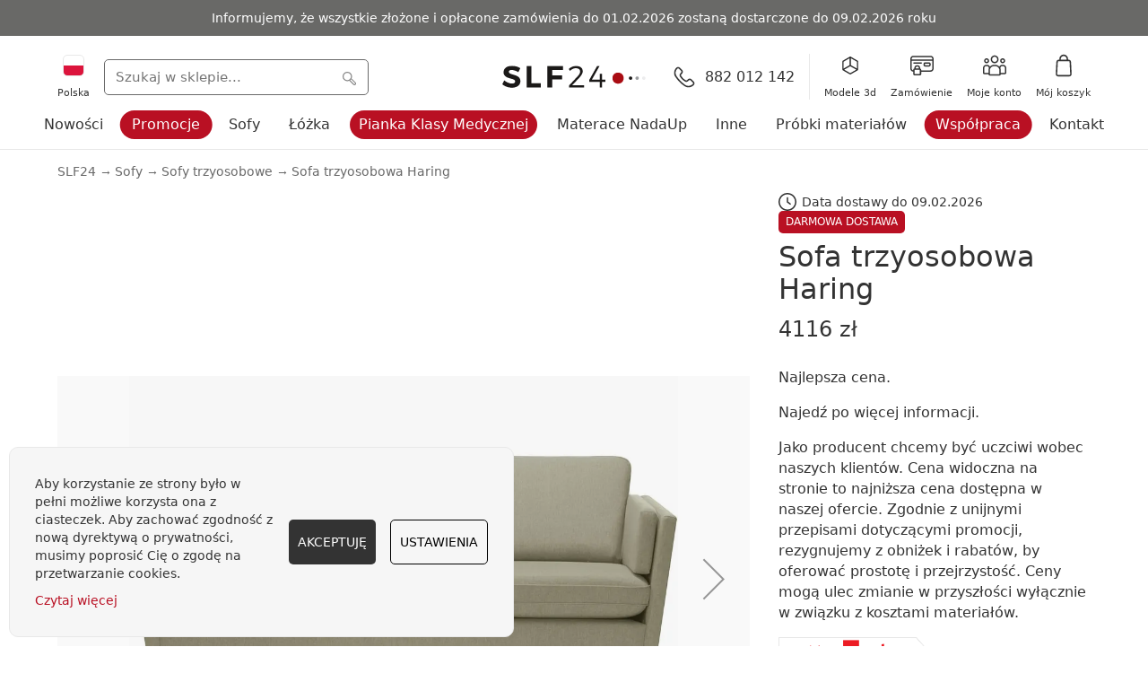

--- FILE ---
content_type: text/html; charset=UTF-8
request_url: https://slf24.pl/sofa-trzyosobowa-haring.html
body_size: 52417
content:
 <!doctype html><html lang="pl"><head prefix="og: http://ogp.me/ns# fb: http://ogp.me/ns/fb# product: http://ogp.me/ns/product#"> <meta charset="utf-8"/><script type="text/javascript">(window.NREUM||(NREUM={})).init={privacy:{cookies_enabled:true},ajax:{deny_list:["bam.eu01.nr-data.net"]},feature_flags:["soft_nav"],distributed_tracing:{enabled:true}};(window.NREUM||(NREUM={})).loader_config={agentID:"538753851",accountID:"3207265",trustKey:"3207265",xpid:"VwQHVlRVDRAEUFRbBQQCV1w=",licenseKey:"NRJS-be12446a6c22302d55f",applicationID:"445925518",browserID:"538753851"};;/*! For license information please see nr-loader-spa-1.308.0.min.js.LICENSE.txt */
(()=>{var e,t,r={384:(e,t,r)=>{"use strict";r.d(t,{NT:()=>a,US:()=>u,Zm:()=>o,bQ:()=>d,dV:()=>c,pV:()=>l});var n=r(6154),i=r(1863),s=r(1910);const a={beacon:"bam.nr-data.net",errorBeacon:"bam.nr-data.net"};function o(){return n.gm.NREUM||(n.gm.NREUM={}),void 0===n.gm.newrelic&&(n.gm.newrelic=n.gm.NREUM),n.gm.NREUM}function c(){let e=o();return e.o||(e.o={ST:n.gm.setTimeout,SI:n.gm.setImmediate||n.gm.setInterval,CT:n.gm.clearTimeout,XHR:n.gm.XMLHttpRequest,REQ:n.gm.Request,EV:n.gm.Event,PR:n.gm.Promise,MO:n.gm.MutationObserver,FETCH:n.gm.fetch,WS:n.gm.WebSocket},(0,s.i)(...Object.values(e.o))),e}function d(e,t){let r=o();r.initializedAgents??={},t.initializedAt={ms:(0,i.t)(),date:new Date},r.initializedAgents[e]=t}function u(e,t){o()[e]=t}function l(){return function(){let e=o();const t=e.info||{};e.info={beacon:a.beacon,errorBeacon:a.errorBeacon,...t}}(),function(){let e=o();const t=e.init||{};e.init={...t}}(),c(),function(){let e=o();const t=e.loader_config||{};e.loader_config={...t}}(),o()}},782:(e,t,r)=>{"use strict";r.d(t,{T:()=>n});const n=r(860).K7.pageViewTiming},860:(e,t,r)=>{"use strict";r.d(t,{$J:()=>u,K7:()=>c,P3:()=>d,XX:()=>i,Yy:()=>o,df:()=>s,qY:()=>n,v4:()=>a});const n="events",i="jserrors",s="browser/blobs",a="rum",o="browser/logs",c={ajax:"ajax",genericEvents:"generic_events",jserrors:i,logging:"logging",metrics:"metrics",pageAction:"page_action",pageViewEvent:"page_view_event",pageViewTiming:"page_view_timing",sessionReplay:"session_replay",sessionTrace:"session_trace",softNav:"soft_navigations",spa:"spa"},d={[c.pageViewEvent]:1,[c.pageViewTiming]:2,[c.metrics]:3,[c.jserrors]:4,[c.spa]:5,[c.ajax]:6,[c.sessionTrace]:7,[c.softNav]:8,[c.sessionReplay]:9,[c.logging]:10,[c.genericEvents]:11},u={[c.pageViewEvent]:a,[c.pageViewTiming]:n,[c.ajax]:n,[c.spa]:n,[c.softNav]:n,[c.metrics]:i,[c.jserrors]:i,[c.sessionTrace]:s,[c.sessionReplay]:s,[c.logging]:o,[c.genericEvents]:"ins"}},944:(e,t,r)=>{"use strict";r.d(t,{R:()=>i});var n=r(3241);function i(e,t){"function"==typeof console.debug&&(console.debug("New Relic Warning: https://github.com/newrelic/newrelic-browser-agent/blob/main/docs/warning-codes.md#".concat(e),t),(0,n.W)({agentIdentifier:null,drained:null,type:"data",name:"warn",feature:"warn",data:{code:e,secondary:t}}))}},993:(e,t,r)=>{"use strict";r.d(t,{A$:()=>s,ET:()=>a,TZ:()=>o,p_:()=>i});var n=r(860);const i={ERROR:"ERROR",WARN:"WARN",INFO:"INFO",DEBUG:"DEBUG",TRACE:"TRACE"},s={OFF:0,ERROR:1,WARN:2,INFO:3,DEBUG:4,TRACE:5},a="log",o=n.K7.logging},1541:(e,t,r)=>{"use strict";r.d(t,{U:()=>i,f:()=>n});const n={MFE:"MFE",BA:"BA"};function i(e,t){if(2!==t?.harvestEndpointVersion)return{};const r=t.agentRef.runtime.appMetadata.agents[0].entityGuid;return e?{"source.id":e.id,"source.name":e.name,"source.type":e.type,"parent.id":e.parent?.id||r,"parent.type":e.parent?.type||n.BA}:{"entity.guid":r,appId:t.agentRef.info.applicationID}}},1687:(e,t,r)=>{"use strict";r.d(t,{Ak:()=>d,Ze:()=>h,x3:()=>u});var n=r(3241),i=r(7836),s=r(3606),a=r(860),o=r(2646);const c={};function d(e,t){const r={staged:!1,priority:a.P3[t]||0};l(e),c[e].get(t)||c[e].set(t,r)}function u(e,t){e&&c[e]&&(c[e].get(t)&&c[e].delete(t),p(e,t,!1),c[e].size&&f(e))}function l(e){if(!e)throw new Error("agentIdentifier required");c[e]||(c[e]=new Map)}function h(e="",t="feature",r=!1){if(l(e),!e||!c[e].get(t)||r)return p(e,t);c[e].get(t).staged=!0,f(e)}function f(e){const t=Array.from(c[e]);t.every(([e,t])=>t.staged)&&(t.sort((e,t)=>e[1].priority-t[1].priority),t.forEach(([t])=>{c[e].delete(t),p(e,t)}))}function p(e,t,r=!0){const a=e?i.ee.get(e):i.ee,c=s.i.handlers;if(!a.aborted&&a.backlog&&c){if((0,n.W)({agentIdentifier:e,type:"lifecycle",name:"drain",feature:t}),r){const e=a.backlog[t],r=c[t];if(r){for(let t=0;e&&t<e.length;++t)g(e[t],r);Object.entries(r).forEach(([e,t])=>{Object.values(t||{}).forEach(t=>{t[0]?.on&&t[0]?.context()instanceof o.y&&t[0].on(e,t[1])})})}}a.isolatedBacklog||delete c[t],a.backlog[t]=null,a.emit("drain-"+t,[])}}function g(e,t){var r=e[1];Object.values(t[r]||{}).forEach(t=>{var r=e[0];if(t[0]===r){var n=t[1],i=e[3],s=e[2];n.apply(i,s)}})}},1738:(e,t,r)=>{"use strict";r.d(t,{U:()=>f,Y:()=>h});var n=r(3241),i=r(9908),s=r(1863),a=r(944),o=r(5701),c=r(3969),d=r(8362),u=r(860),l=r(4261);function h(e,t,r,s){const h=s||r;!h||h[e]&&h[e]!==d.d.prototype[e]||(h[e]=function(){(0,i.p)(c.xV,["API/"+e+"/called"],void 0,u.K7.metrics,r.ee),(0,n.W)({agentIdentifier:r.agentIdentifier,drained:!!o.B?.[r.agentIdentifier],type:"data",name:"api",feature:l.Pl+e,data:{}});try{return t.apply(this,arguments)}catch(e){(0,a.R)(23,e)}})}function f(e,t,r,n,a){const o=e.info;null===r?delete o.jsAttributes[t]:o.jsAttributes[t]=r,(a||null===r)&&(0,i.p)(l.Pl+n,[(0,s.t)(),t,r],void 0,"session",e.ee)}},1741:(e,t,r)=>{"use strict";r.d(t,{W:()=>s});var n=r(944),i=r(4261);class s{#e(e,...t){if(this[e]!==s.prototype[e])return this[e](...t);(0,n.R)(35,e)}addPageAction(e,t){return this.#e(i.hG,e,t)}register(e){return this.#e(i.eY,e)}recordCustomEvent(e,t){return this.#e(i.fF,e,t)}setPageViewName(e,t){return this.#e(i.Fw,e,t)}setCustomAttribute(e,t,r){return this.#e(i.cD,e,t,r)}noticeError(e,t){return this.#e(i.o5,e,t)}setUserId(e,t=!1){return this.#e(i.Dl,e,t)}setApplicationVersion(e){return this.#e(i.nb,e)}setErrorHandler(e){return this.#e(i.bt,e)}addRelease(e,t){return this.#e(i.k6,e,t)}log(e,t){return this.#e(i.$9,e,t)}start(){return this.#e(i.d3)}finished(e){return this.#e(i.BL,e)}recordReplay(){return this.#e(i.CH)}pauseReplay(){return this.#e(i.Tb)}addToTrace(e){return this.#e(i.U2,e)}setCurrentRouteName(e){return this.#e(i.PA,e)}interaction(e){return this.#e(i.dT,e)}wrapLogger(e,t,r){return this.#e(i.Wb,e,t,r)}measure(e,t){return this.#e(i.V1,e,t)}consent(e){return this.#e(i.Pv,e)}}},1863:(e,t,r)=>{"use strict";function n(){return Math.floor(performance.now())}r.d(t,{t:()=>n})},1910:(e,t,r)=>{"use strict";r.d(t,{i:()=>s});var n=r(944);const i=new Map;function s(...e){return e.every(e=>{if(i.has(e))return i.get(e);const t="function"==typeof e?e.toString():"",r=t.includes("[native code]"),s=t.includes("nrWrapper");return r||s||(0,n.R)(64,e?.name||t),i.set(e,r),r})}},2555:(e,t,r)=>{"use strict";r.d(t,{D:()=>o,f:()=>a});var n=r(384),i=r(8122);const s={beacon:n.NT.beacon,errorBeacon:n.NT.errorBeacon,licenseKey:void 0,applicationID:void 0,sa:void 0,queueTime:void 0,applicationTime:void 0,ttGuid:void 0,user:void 0,account:void 0,product:void 0,extra:void 0,jsAttributes:{},userAttributes:void 0,atts:void 0,transactionName:void 0,tNamePlain:void 0};function a(e){try{return!!e.licenseKey&&!!e.errorBeacon&&!!e.applicationID}catch(e){return!1}}const o=e=>(0,i.a)(e,s)},2614:(e,t,r)=>{"use strict";r.d(t,{BB:()=>a,H3:()=>n,g:()=>d,iL:()=>c,tS:()=>o,uh:()=>i,wk:()=>s});const n="NRBA",i="SESSION",s=144e5,a=18e5,o={STARTED:"session-started",PAUSE:"session-pause",RESET:"session-reset",RESUME:"session-resume",UPDATE:"session-update"},c={SAME_TAB:"same-tab",CROSS_TAB:"cross-tab"},d={OFF:0,FULL:1,ERROR:2}},2646:(e,t,r)=>{"use strict";r.d(t,{y:()=>n});class n{constructor(e){this.contextId=e}}},2843:(e,t,r)=>{"use strict";r.d(t,{G:()=>s,u:()=>i});var n=r(3878);function i(e,t=!1,r,i){(0,n.DD)("visibilitychange",function(){if(t)return void("hidden"===document.visibilityState&&e());e(document.visibilityState)},r,i)}function s(e,t,r){(0,n.sp)("pagehide",e,t,r)}},3241:(e,t,r)=>{"use strict";r.d(t,{W:()=>s});var n=r(6154);const i="newrelic";function s(e={}){try{n.gm.dispatchEvent(new CustomEvent(i,{detail:e}))}catch(e){}}},3304:(e,t,r)=>{"use strict";r.d(t,{A:()=>s});var n=r(7836);const i=()=>{const e=new WeakSet;return(t,r)=>{if("object"==typeof r&&null!==r){if(e.has(r))return;e.add(r)}return r}};function s(e){try{return JSON.stringify(e,i())??""}catch(e){try{n.ee.emit("internal-error",[e])}catch(e){}return""}}},3333:(e,t,r)=>{"use strict";r.d(t,{$v:()=>u,TZ:()=>n,Xh:()=>c,Zp:()=>i,kd:()=>d,mq:()=>o,nf:()=>a,qN:()=>s});const n=r(860).K7.genericEvents,i=["auxclick","click","copy","keydown","paste","scrollend"],s=["focus","blur"],a=4,o=1e3,c=2e3,d=["PageAction","UserAction","BrowserPerformance"],u={RESOURCES:"experimental.resources",REGISTER:"register"}},3434:(e,t,r)=>{"use strict";r.d(t,{Jt:()=>s,YM:()=>d});var n=r(7836),i=r(5607);const s="nr@original:".concat(i.W),a=50;var o=Object.prototype.hasOwnProperty,c=!1;function d(e,t){return e||(e=n.ee),r.inPlace=function(e,t,n,i,s){n||(n="");const a="-"===n.charAt(0);for(let o=0;o<t.length;o++){const c=t[o],d=e[c];l(d)||(e[c]=r(d,a?c+n:n,i,c,s))}},r.flag=s,r;function r(t,r,n,c,d){return l(t)?t:(r||(r=""),nrWrapper[s]=t,function(e,t,r){if(Object.defineProperty&&Object.keys)try{return Object.keys(e).forEach(function(r){Object.defineProperty(t,r,{get:function(){return e[r]},set:function(t){return e[r]=t,t}})}),t}catch(e){u([e],r)}for(var n in e)o.call(e,n)&&(t[n]=e[n])}(t,nrWrapper,e),nrWrapper);function nrWrapper(){var s,o,l,h;let f;try{o=this,s=[...arguments],l="function"==typeof n?n(s,o):n||{}}catch(t){u([t,"",[s,o,c],l],e)}i(r+"start",[s,o,c],l,d);const p=performance.now();let g;try{return h=t.apply(o,s),g=performance.now(),h}catch(e){throw g=performance.now(),i(r+"err",[s,o,e],l,d),f=e,f}finally{const e=g-p,t={start:p,end:g,duration:e,isLongTask:e>=a,methodName:c,thrownError:f};t.isLongTask&&i("long-task",[t,o],l,d),i(r+"end",[s,o,h],l,d)}}}function i(r,n,i,s){if(!c||t){var a=c;c=!0;try{e.emit(r,n,i,t,s)}catch(t){u([t,r,n,i],e)}c=a}}}function u(e,t){t||(t=n.ee);try{t.emit("internal-error",e)}catch(e){}}function l(e){return!(e&&"function"==typeof e&&e.apply&&!e[s])}},3606:(e,t,r)=>{"use strict";r.d(t,{i:()=>s});var n=r(9908);s.on=a;var i=s.handlers={};function s(e,t,r,s){a(s||n.d,i,e,t,r)}function a(e,t,r,i,s){s||(s="feature"),e||(e=n.d);var a=t[s]=t[s]||{};(a[r]=a[r]||[]).push([e,i])}},3738:(e,t,r)=>{"use strict";r.d(t,{He:()=>i,Kp:()=>o,Lc:()=>d,Rz:()=>u,TZ:()=>n,bD:()=>s,d3:()=>a,jx:()=>l,sl:()=>h,uP:()=>c});const n=r(860).K7.sessionTrace,i="bstResource",s="resource",a="-start",o="-end",c="fn"+a,d="fn"+o,u="pushState",l=1e3,h=3e4},3785:(e,t,r)=>{"use strict";r.d(t,{R:()=>c,b:()=>d});var n=r(9908),i=r(1863),s=r(860),a=r(3969),o=r(993);function c(e,t,r={},c=o.p_.INFO,d=!0,u,l=(0,i.t)()){(0,n.p)(a.xV,["API/logging/".concat(c.toLowerCase(),"/called")],void 0,s.K7.metrics,e),(0,n.p)(o.ET,[l,t,r,c,d,u],void 0,s.K7.logging,e)}function d(e){return"string"==typeof e&&Object.values(o.p_).some(t=>t===e.toUpperCase().trim())}},3878:(e,t,r)=>{"use strict";function n(e,t){return{capture:e,passive:!1,signal:t}}function i(e,t,r=!1,i){window.addEventListener(e,t,n(r,i))}function s(e,t,r=!1,i){document.addEventListener(e,t,n(r,i))}r.d(t,{DD:()=>s,jT:()=>n,sp:()=>i})},3962:(e,t,r)=>{"use strict";r.d(t,{AM:()=>a,O2:()=>l,OV:()=>s,Qu:()=>h,TZ:()=>c,ih:()=>f,pP:()=>o,t1:()=>u,tC:()=>i,wD:()=>d});var n=r(860);const i=["click","keydown","submit"],s="popstate",a="api",o="initialPageLoad",c=n.K7.softNav,d=5e3,u=500,l={INITIAL_PAGE_LOAD:"",ROUTE_CHANGE:1,UNSPECIFIED:2},h={INTERACTION:1,AJAX:2,CUSTOM_END:3,CUSTOM_TRACER:4},f={IP:"in progress",PF:"pending finish",FIN:"finished",CAN:"cancelled"}},3969:(e,t,r)=>{"use strict";r.d(t,{TZ:()=>n,XG:()=>o,rs:()=>i,xV:()=>a,z_:()=>s});const n=r(860).K7.metrics,i="sm",s="cm",a="storeSupportabilityMetrics",o="storeEventMetrics"},4234:(e,t,r)=>{"use strict";r.d(t,{W:()=>s});var n=r(7836),i=r(1687);class s{constructor(e,t){this.agentIdentifier=e,this.ee=n.ee.get(e),this.featureName=t,this.blocked=!1}deregisterDrain(){(0,i.x3)(this.agentIdentifier,this.featureName)}}},4261:(e,t,r)=>{"use strict";r.d(t,{$9:()=>u,BL:()=>c,CH:()=>p,Dl:()=>R,Fw:()=>w,PA:()=>v,Pl:()=>n,Pv:()=>A,Tb:()=>h,U2:()=>a,V1:()=>E,Wb:()=>T,bt:()=>y,cD:()=>b,d3:()=>x,dT:()=>d,eY:()=>g,fF:()=>f,hG:()=>s,hw:()=>i,k6:()=>o,nb:()=>m,o5:()=>l});const n="api-",i=n+"ixn-",s="addPageAction",a="addToTrace",o="addRelease",c="finished",d="interaction",u="log",l="noticeError",h="pauseReplay",f="recordCustomEvent",p="recordReplay",g="register",m="setApplicationVersion",v="setCurrentRouteName",b="setCustomAttribute",y="setErrorHandler",w="setPageViewName",R="setUserId",x="start",T="wrapLogger",E="measure",A="consent"},5205:(e,t,r)=>{"use strict";r.d(t,{j:()=>S});var n=r(384),i=r(1741);var s=r(2555),a=r(3333);const o=e=>{if(!e||"string"!=typeof e)return!1;try{document.createDocumentFragment().querySelector(e)}catch{return!1}return!0};var c=r(2614),d=r(944),u=r(8122);const l="[data-nr-mask]",h=e=>(0,u.a)(e,(()=>{const e={feature_flags:[],experimental:{allow_registered_children:!1,resources:!1},mask_selector:"*",block_selector:"[data-nr-block]",mask_input_options:{color:!1,date:!1,"datetime-local":!1,email:!1,month:!1,number:!1,range:!1,search:!1,tel:!1,text:!1,time:!1,url:!1,week:!1,textarea:!1,select:!1,password:!0}};return{ajax:{deny_list:void 0,block_internal:!0,enabled:!0,autoStart:!0},api:{get allow_registered_children(){return e.feature_flags.includes(a.$v.REGISTER)||e.experimental.allow_registered_children},set allow_registered_children(t){e.experimental.allow_registered_children=t},duplicate_registered_data:!1},browser_consent_mode:{enabled:!1},distributed_tracing:{enabled:void 0,exclude_newrelic_header:void 0,cors_use_newrelic_header:void 0,cors_use_tracecontext_headers:void 0,allowed_origins:void 0},get feature_flags(){return e.feature_flags},set feature_flags(t){e.feature_flags=t},generic_events:{enabled:!0,autoStart:!0},harvest:{interval:30},jserrors:{enabled:!0,autoStart:!0},logging:{enabled:!0,autoStart:!0},metrics:{enabled:!0,autoStart:!0},obfuscate:void 0,page_action:{enabled:!0},page_view_event:{enabled:!0,autoStart:!0},page_view_timing:{enabled:!0,autoStart:!0},performance:{capture_marks:!1,capture_measures:!1,capture_detail:!0,resources:{get enabled(){return e.feature_flags.includes(a.$v.RESOURCES)||e.experimental.resources},set enabled(t){e.experimental.resources=t},asset_types:[],first_party_domains:[],ignore_newrelic:!0}},privacy:{cookies_enabled:!0},proxy:{assets:void 0,beacon:void 0},session:{expiresMs:c.wk,inactiveMs:c.BB},session_replay:{autoStart:!0,enabled:!1,preload:!1,sampling_rate:10,error_sampling_rate:100,collect_fonts:!1,inline_images:!1,fix_stylesheets:!0,mask_all_inputs:!0,get mask_text_selector(){return e.mask_selector},set mask_text_selector(t){o(t)?e.mask_selector="".concat(t,",").concat(l):""===t||null===t?e.mask_selector=l:(0,d.R)(5,t)},get block_class(){return"nr-block"},get ignore_class(){return"nr-ignore"},get mask_text_class(){return"nr-mask"},get block_selector(){return e.block_selector},set block_selector(t){o(t)?e.block_selector+=",".concat(t):""!==t&&(0,d.R)(6,t)},get mask_input_options(){return e.mask_input_options},set mask_input_options(t){t&&"object"==typeof t?e.mask_input_options={...t,password:!0}:(0,d.R)(7,t)}},session_trace:{enabled:!0,autoStart:!0},soft_navigations:{enabled:!0,autoStart:!0},spa:{enabled:!0,autoStart:!0},ssl:void 0,user_actions:{enabled:!0,elementAttributes:["id","className","tagName","type"]}}})());var f=r(6154),p=r(9324);let g=0;const m={buildEnv:p.F3,distMethod:p.Xs,version:p.xv,originTime:f.WN},v={consented:!1},b={appMetadata:{},get consented(){return this.session?.state?.consent||v.consented},set consented(e){v.consented=e},customTransaction:void 0,denyList:void 0,disabled:!1,harvester:void 0,isolatedBacklog:!1,isRecording:!1,loaderType:void 0,maxBytes:3e4,obfuscator:void 0,onerror:void 0,ptid:void 0,releaseIds:{},session:void 0,timeKeeper:void 0,registeredEntities:[],jsAttributesMetadata:{bytes:0},get harvestCount(){return++g}},y=e=>{const t=(0,u.a)(e,b),r=Object.keys(m).reduce((e,t)=>(e[t]={value:m[t],writable:!1,configurable:!0,enumerable:!0},e),{});return Object.defineProperties(t,r)};var w=r(5701);const R=e=>{const t=e.startsWith("http");e+="/",r.p=t?e:"https://"+e};var x=r(7836),T=r(3241);const E={accountID:void 0,trustKey:void 0,agentID:void 0,licenseKey:void 0,applicationID:void 0,xpid:void 0},A=e=>(0,u.a)(e,E),_=new Set;function S(e,t={},r,a){let{init:o,info:c,loader_config:d,runtime:u={},exposed:l=!0}=t;if(!c){const e=(0,n.pV)();o=e.init,c=e.info,d=e.loader_config}e.init=h(o||{}),e.loader_config=A(d||{}),c.jsAttributes??={},f.bv&&(c.jsAttributes.isWorker=!0),e.info=(0,s.D)(c);const p=e.init,g=[c.beacon,c.errorBeacon];_.has(e.agentIdentifier)||(p.proxy.assets&&(R(p.proxy.assets),g.push(p.proxy.assets)),p.proxy.beacon&&g.push(p.proxy.beacon),e.beacons=[...g],function(e){const t=(0,n.pV)();Object.getOwnPropertyNames(i.W.prototype).forEach(r=>{const n=i.W.prototype[r];if("function"!=typeof n||"constructor"===n)return;let s=t[r];e[r]&&!1!==e.exposed&&"micro-agent"!==e.runtime?.loaderType&&(t[r]=(...t)=>{const n=e[r](...t);return s?s(...t):n})})}(e),(0,n.US)("activatedFeatures",w.B)),u.denyList=[...p.ajax.deny_list||[],...p.ajax.block_internal?g:[]],u.ptid=e.agentIdentifier,u.loaderType=r,e.runtime=y(u),_.has(e.agentIdentifier)||(e.ee=x.ee.get(e.agentIdentifier),e.exposed=l,(0,T.W)({agentIdentifier:e.agentIdentifier,drained:!!w.B?.[e.agentIdentifier],type:"lifecycle",name:"initialize",feature:void 0,data:e.config})),_.add(e.agentIdentifier)}},5270:(e,t,r)=>{"use strict";r.d(t,{Aw:()=>a,SR:()=>s,rF:()=>o});var n=r(384),i=r(7767);function s(e){return!!(0,n.dV)().o.MO&&(0,i.V)(e)&&!0===e?.session_trace.enabled}function a(e){return!0===e?.session_replay.preload&&s(e)}function o(e,t){try{if("string"==typeof t?.type){if("password"===t.type.toLowerCase())return"*".repeat(e?.length||0);if(void 0!==t?.dataset?.nrUnmask||t?.classList?.contains("nr-unmask"))return e}}catch(e){}return"string"==typeof e?e.replace(/[\S]/g,"*"):"*".repeat(e?.length||0)}},5289:(e,t,r)=>{"use strict";r.d(t,{GG:()=>a,Qr:()=>c,sB:()=>o});var n=r(3878),i=r(6389);function s(){return"undefined"==typeof document||"complete"===document.readyState}function a(e,t){if(s())return e();const r=(0,i.J)(e),a=setInterval(()=>{s()&&(clearInterval(a),r())},500);(0,n.sp)("load",r,t)}function o(e){if(s())return e();(0,n.DD)("DOMContentLoaded",e)}function c(e){if(s())return e();(0,n.sp)("popstate",e)}},5607:(e,t,r)=>{"use strict";r.d(t,{W:()=>n});const n=(0,r(9566).bz)()},5701:(e,t,r)=>{"use strict";r.d(t,{B:()=>s,t:()=>a});var n=r(3241);const i=new Set,s={};function a(e,t){const r=t.agentIdentifier;s[r]??={},e&&"object"==typeof e&&(i.has(r)||(t.ee.emit("rumresp",[e]),s[r]=e,i.add(r),(0,n.W)({agentIdentifier:r,loaded:!0,drained:!0,type:"lifecycle",name:"load",feature:void 0,data:e})))}},6154:(e,t,r)=>{"use strict";r.d(t,{OF:()=>d,RI:()=>i,WN:()=>h,bv:()=>s,eN:()=>f,gm:()=>a,lR:()=>l,m:()=>c,mw:()=>o,sb:()=>u});var n=r(1863);const i="undefined"!=typeof window&&!!window.document,s="undefined"!=typeof WorkerGlobalScope&&("undefined"!=typeof self&&self instanceof WorkerGlobalScope&&self.navigator instanceof WorkerNavigator||"undefined"!=typeof globalThis&&globalThis instanceof WorkerGlobalScope&&globalThis.navigator instanceof WorkerNavigator),a=i?window:"undefined"!=typeof WorkerGlobalScope&&("undefined"!=typeof self&&self instanceof WorkerGlobalScope&&self||"undefined"!=typeof globalThis&&globalThis instanceof WorkerGlobalScope&&globalThis),o=Boolean("hidden"===a?.document?.visibilityState),c=""+a?.location,d=/iPad|iPhone|iPod/.test(a.navigator?.userAgent),u=d&&"undefined"==typeof SharedWorker,l=(()=>{const e=a.navigator?.userAgent?.match(/Firefox[/\s](\d+\.\d+)/);return Array.isArray(e)&&e.length>=2?+e[1]:0})(),h=Date.now()-(0,n.t)(),f=()=>"undefined"!=typeof PerformanceNavigationTiming&&a?.performance?.getEntriesByType("navigation")?.[0]?.responseStart},6344:(e,t,r)=>{"use strict";r.d(t,{BB:()=>u,Qb:()=>l,TZ:()=>i,Ug:()=>a,Vh:()=>s,_s:()=>o,bc:()=>d,yP:()=>c});var n=r(2614);const i=r(860).K7.sessionReplay,s="errorDuringReplay",a=.12,o={DomContentLoaded:0,Load:1,FullSnapshot:2,IncrementalSnapshot:3,Meta:4,Custom:5},c={[n.g.ERROR]:15e3,[n.g.FULL]:3e5,[n.g.OFF]:0},d={RESET:{message:"Session was reset",sm:"Reset"},IMPORT:{message:"Recorder failed to import",sm:"Import"},TOO_MANY:{message:"429: Too Many Requests",sm:"Too-Many"},TOO_BIG:{message:"Payload was too large",sm:"Too-Big"},CROSS_TAB:{message:"Session Entity was set to OFF on another tab",sm:"Cross-Tab"},ENTITLEMENTS:{message:"Session Replay is not allowed and will not be started",sm:"Entitlement"}},u=5e3,l={API:"api",RESUME:"resume",SWITCH_TO_FULL:"switchToFull",INITIALIZE:"initialize",PRELOAD:"preload"}},6389:(e,t,r)=>{"use strict";function n(e,t=500,r={}){const n=r?.leading||!1;let i;return(...r)=>{n&&void 0===i&&(e.apply(this,r),i=setTimeout(()=>{i=clearTimeout(i)},t)),n||(clearTimeout(i),i=setTimeout(()=>{e.apply(this,r)},t))}}function i(e){let t=!1;return(...r)=>{t||(t=!0,e.apply(this,r))}}r.d(t,{J:()=>i,s:()=>n})},6630:(e,t,r)=>{"use strict";r.d(t,{T:()=>n});const n=r(860).K7.pageViewEvent},6774:(e,t,r)=>{"use strict";r.d(t,{T:()=>n});const n=r(860).K7.jserrors},7295:(e,t,r)=>{"use strict";r.d(t,{Xv:()=>a,gX:()=>i,iW:()=>s});var n=[];function i(e){if(!e||s(e))return!1;if(0===n.length)return!0;if("*"===n[0].hostname)return!1;for(var t=0;t<n.length;t++){var r=n[t];if(r.hostname.test(e.hostname)&&r.pathname.test(e.pathname))return!1}return!0}function s(e){return void 0===e.hostname}function a(e){if(n=[],e&&e.length)for(var t=0;t<e.length;t++){let r=e[t];if(!r)continue;if("*"===r)return void(n=[{hostname:"*"}]);0===r.indexOf("http://")?r=r.substring(7):0===r.indexOf("https://")&&(r=r.substring(8));const i=r.indexOf("/");let s,a;i>0?(s=r.substring(0,i),a=r.substring(i)):(s=r,a="*");let[c]=s.split(":");n.push({hostname:o(c),pathname:o(a,!0)})}}function o(e,t=!1){const r=e.replace(/[.+?^${}()|[\]\\]/g,e=>"\\"+e).replace(/\*/g,".*?");return new RegExp((t?"^":"")+r+"$")}},7485:(e,t,r)=>{"use strict";r.d(t,{D:()=>i});var n=r(6154);function i(e){if(0===(e||"").indexOf("data:"))return{protocol:"data"};try{const t=new URL(e,location.href),r={port:t.port,hostname:t.hostname,pathname:t.pathname,search:t.search,protocol:t.protocol.slice(0,t.protocol.indexOf(":")),sameOrigin:t.protocol===n.gm?.location?.protocol&&t.host===n.gm?.location?.host};return r.port&&""!==r.port||("http:"===t.protocol&&(r.port="80"),"https:"===t.protocol&&(r.port="443")),r.pathname&&""!==r.pathname?r.pathname.startsWith("/")||(r.pathname="/".concat(r.pathname)):r.pathname="/",r}catch(e){return{}}}},7699:(e,t,r)=>{"use strict";r.d(t,{It:()=>s,KC:()=>o,No:()=>i,qh:()=>a});var n=r(860);const i=16e3,s=1e6,a="SESSION_ERROR",o={[n.K7.logging]:!0,[n.K7.genericEvents]:!1,[n.K7.jserrors]:!1,[n.K7.ajax]:!1}},7767:(e,t,r)=>{"use strict";r.d(t,{V:()=>i});var n=r(6154);const i=e=>n.RI&&!0===e?.privacy.cookies_enabled},7836:(e,t,r)=>{"use strict";r.d(t,{P:()=>o,ee:()=>c});var n=r(384),i=r(8990),s=r(2646),a=r(5607);const o="nr@context:".concat(a.W),c=function e(t,r){var n={},a={},u={},l=!1;try{l=16===r.length&&d.initializedAgents?.[r]?.runtime.isolatedBacklog}catch(e){}var h={on:p,addEventListener:p,removeEventListener:function(e,t){var r=n[e];if(!r)return;for(var i=0;i<r.length;i++)r[i]===t&&r.splice(i,1)},emit:function(e,r,n,i,s){!1!==s&&(s=!0);if(c.aborted&&!i)return;t&&s&&t.emit(e,r,n);var o=f(n);g(e).forEach(e=>{e.apply(o,r)});var d=v()[a[e]];d&&d.push([h,e,r,o]);return o},get:m,listeners:g,context:f,buffer:function(e,t){const r=v();if(t=t||"feature",h.aborted)return;Object.entries(e||{}).forEach(([e,n])=>{a[n]=t,t in r||(r[t]=[])})},abort:function(){h._aborted=!0,Object.keys(h.backlog).forEach(e=>{delete h.backlog[e]})},isBuffering:function(e){return!!v()[a[e]]},debugId:r,backlog:l?{}:t&&"object"==typeof t.backlog?t.backlog:{},isolatedBacklog:l};return Object.defineProperty(h,"aborted",{get:()=>{let e=h._aborted||!1;return e||(t&&(e=t.aborted),e)}}),h;function f(e){return e&&e instanceof s.y?e:e?(0,i.I)(e,o,()=>new s.y(o)):new s.y(o)}function p(e,t){n[e]=g(e).concat(t)}function g(e){return n[e]||[]}function m(t){return u[t]=u[t]||e(h,t)}function v(){return h.backlog}}(void 0,"globalEE"),d=(0,n.Zm)();d.ee||(d.ee=c)},8122:(e,t,r)=>{"use strict";r.d(t,{a:()=>i});var n=r(944);function i(e,t){try{if(!e||"object"!=typeof e)return(0,n.R)(3);if(!t||"object"!=typeof t)return(0,n.R)(4);const r=Object.create(Object.getPrototypeOf(t),Object.getOwnPropertyDescriptors(t)),s=0===Object.keys(r).length?e:r;for(let a in s)if(void 0!==e[a])try{if(null===e[a]){r[a]=null;continue}Array.isArray(e[a])&&Array.isArray(t[a])?r[a]=Array.from(new Set([...e[a],...t[a]])):"object"==typeof e[a]&&"object"==typeof t[a]?r[a]=i(e[a],t[a]):r[a]=e[a]}catch(e){r[a]||(0,n.R)(1,e)}return r}catch(e){(0,n.R)(2,e)}}},8139:(e,t,r)=>{"use strict";r.d(t,{u:()=>h});var n=r(7836),i=r(3434),s=r(8990),a=r(6154);const o={},c=a.gm.XMLHttpRequest,d="addEventListener",u="removeEventListener",l="nr@wrapped:".concat(n.P);function h(e){var t=function(e){return(e||n.ee).get("events")}(e);if(o[t.debugId]++)return t;o[t.debugId]=1;var r=(0,i.YM)(t,!0);function h(e){r.inPlace(e,[d,u],"-",p)}function p(e,t){return e[1]}return"getPrototypeOf"in Object&&(a.RI&&f(document,h),c&&f(c.prototype,h),f(a.gm,h)),t.on(d+"-start",function(e,t){var n=e[1];if(null!==n&&("function"==typeof n||"object"==typeof n)&&"newrelic"!==e[0]){var i=(0,s.I)(n,l,function(){var e={object:function(){if("function"!=typeof n.handleEvent)return;return n.handleEvent.apply(n,arguments)},function:n}[typeof n];return e?r(e,"fn-",null,e.name||"anonymous"):n});this.wrapped=e[1]=i}}),t.on(u+"-start",function(e){e[1]=this.wrapped||e[1]}),t}function f(e,t,...r){let n=e;for(;"object"==typeof n&&!Object.prototype.hasOwnProperty.call(n,d);)n=Object.getPrototypeOf(n);n&&t(n,...r)}},8362:(e,t,r)=>{"use strict";r.d(t,{d:()=>s});var n=r(9566),i=r(1741);class s extends i.W{agentIdentifier=(0,n.LA)(16)}},8374:(e,t,r)=>{r.nc=(()=>{try{return document?.currentScript?.nonce}catch(e){}return""})()},8990:(e,t,r)=>{"use strict";r.d(t,{I:()=>i});var n=Object.prototype.hasOwnProperty;function i(e,t,r){if(n.call(e,t))return e[t];var i=r();if(Object.defineProperty&&Object.keys)try{return Object.defineProperty(e,t,{value:i,writable:!0,enumerable:!1}),i}catch(e){}return e[t]=i,i}},9119:(e,t,r)=>{"use strict";r.d(t,{L:()=>s});var n=/([^?#]*)[^#]*(#[^?]*|$).*/,i=/([^?#]*)().*/;function s(e,t){return e?e.replace(t?n:i,"$1$2"):e}},9300:(e,t,r)=>{"use strict";r.d(t,{T:()=>n});const n=r(860).K7.ajax},9324:(e,t,r)=>{"use strict";r.d(t,{AJ:()=>a,F3:()=>i,Xs:()=>s,Yq:()=>o,xv:()=>n});const n="1.308.0",i="PROD",s="CDN",a="@newrelic/rrweb",o="1.0.1"},9566:(e,t,r)=>{"use strict";r.d(t,{LA:()=>o,ZF:()=>c,bz:()=>a,el:()=>d});var n=r(6154);const i="xxxxxxxx-xxxx-4xxx-yxxx-xxxxxxxxxxxx";function s(e,t){return e?15&e[t]:16*Math.random()|0}function a(){const e=n.gm?.crypto||n.gm?.msCrypto;let t,r=0;return e&&e.getRandomValues&&(t=e.getRandomValues(new Uint8Array(30))),i.split("").map(e=>"x"===e?s(t,r++).toString(16):"y"===e?(3&s()|8).toString(16):e).join("")}function o(e){const t=n.gm?.crypto||n.gm?.msCrypto;let r,i=0;t&&t.getRandomValues&&(r=t.getRandomValues(new Uint8Array(e)));const a=[];for(var o=0;o<e;o++)a.push(s(r,i++).toString(16));return a.join("")}function c(){return o(16)}function d(){return o(32)}},9908:(e,t,r)=>{"use strict";r.d(t,{d:()=>n,p:()=>i});var n=r(7836).ee.get("handle");function i(e,t,r,i,s){s?(s.buffer([e],i),s.emit(e,t,r)):(n.buffer([e],i),n.emit(e,t,r))}}},n={};function i(e){var t=n[e];if(void 0!==t)return t.exports;var s=n[e]={exports:{}};return r[e](s,s.exports,i),s.exports}i.m=r,i.d=(e,t)=>{for(var r in t)i.o(t,r)&&!i.o(e,r)&&Object.defineProperty(e,r,{enumerable:!0,get:t[r]})},i.f={},i.e=e=>Promise.all(Object.keys(i.f).reduce((t,r)=>(i.f[r](e,t),t),[])),i.u=e=>({212:"nr-spa-compressor",249:"nr-spa-recorder",478:"nr-spa"}[e]+"-1.308.0.min.js"),i.o=(e,t)=>Object.prototype.hasOwnProperty.call(e,t),e={},t="NRBA-1.308.0.PROD:",i.l=(r,n,s,a)=>{if(e[r])e[r].push(n);else{var o,c;if(void 0!==s)for(var d=document.getElementsByTagName("script"),u=0;u<d.length;u++){var l=d[u];if(l.getAttribute("src")==r||l.getAttribute("data-webpack")==t+s){o=l;break}}if(!o){c=!0;var h={478:"sha512-RSfSVnmHk59T/uIPbdSE0LPeqcEdF4/+XhfJdBuccH5rYMOEZDhFdtnh6X6nJk7hGpzHd9Ujhsy7lZEz/ORYCQ==",249:"sha512-ehJXhmntm85NSqW4MkhfQqmeKFulra3klDyY0OPDUE+sQ3GokHlPh1pmAzuNy//3j4ac6lzIbmXLvGQBMYmrkg==",212:"sha512-B9h4CR46ndKRgMBcK+j67uSR2RCnJfGefU+A7FrgR/k42ovXy5x/MAVFiSvFxuVeEk/pNLgvYGMp1cBSK/G6Fg=="};(o=document.createElement("script")).charset="utf-8",i.nc&&o.setAttribute("nonce",i.nc),o.setAttribute("data-webpack",t+s),o.src=r,0!==o.src.indexOf(window.location.origin+"/")&&(o.crossOrigin="anonymous"),h[a]&&(o.integrity=h[a])}e[r]=[n];var f=(t,n)=>{o.onerror=o.onload=null,clearTimeout(p);var i=e[r];if(delete e[r],o.parentNode&&o.parentNode.removeChild(o),i&&i.forEach(e=>e(n)),t)return t(n)},p=setTimeout(f.bind(null,void 0,{type:"timeout",target:o}),12e4);o.onerror=f.bind(null,o.onerror),o.onload=f.bind(null,o.onload),c&&document.head.appendChild(o)}},i.r=e=>{"undefined"!=typeof Symbol&&Symbol.toStringTag&&Object.defineProperty(e,Symbol.toStringTag,{value:"Module"}),Object.defineProperty(e,"__esModule",{value:!0})},i.p="https://js-agent.newrelic.com/",(()=>{var e={38:0,788:0};i.f.j=(t,r)=>{var n=i.o(e,t)?e[t]:void 0;if(0!==n)if(n)r.push(n[2]);else{var s=new Promise((r,i)=>n=e[t]=[r,i]);r.push(n[2]=s);var a=i.p+i.u(t),o=new Error;i.l(a,r=>{if(i.o(e,t)&&(0!==(n=e[t])&&(e[t]=void 0),n)){var s=r&&("load"===r.type?"missing":r.type),a=r&&r.target&&r.target.src;o.message="Loading chunk "+t+" failed: ("+s+": "+a+")",o.name="ChunkLoadError",o.type=s,o.request=a,n[1](o)}},"chunk-"+t,t)}};var t=(t,r)=>{var n,s,[a,o,c]=r,d=0;if(a.some(t=>0!==e[t])){for(n in o)i.o(o,n)&&(i.m[n]=o[n]);if(c)c(i)}for(t&&t(r);d<a.length;d++)s=a[d],i.o(e,s)&&e[s]&&e[s][0](),e[s]=0},r=self["webpackChunk:NRBA-1.308.0.PROD"]=self["webpackChunk:NRBA-1.308.0.PROD"]||[];r.forEach(t.bind(null,0)),r.push=t.bind(null,r.push.bind(r))})(),(()=>{"use strict";i(8374);var e=i(8362),t=i(860);const r=Object.values(t.K7);var n=i(5205);var s=i(9908),a=i(1863),o=i(4261),c=i(1738);var d=i(1687),u=i(4234),l=i(5289),h=i(6154),f=i(944),p=i(5270),g=i(7767),m=i(6389),v=i(7699);class b extends u.W{constructor(e,t){super(e.agentIdentifier,t),this.agentRef=e,this.abortHandler=void 0,this.featAggregate=void 0,this.loadedSuccessfully=void 0,this.onAggregateImported=new Promise(e=>{this.loadedSuccessfully=e}),this.deferred=Promise.resolve(),!1===e.init[this.featureName].autoStart?this.deferred=new Promise((t,r)=>{this.ee.on("manual-start-all",(0,m.J)(()=>{(0,d.Ak)(e.agentIdentifier,this.featureName),t()}))}):(0,d.Ak)(e.agentIdentifier,t)}importAggregator(e,t,r={}){if(this.featAggregate)return;const n=async()=>{let n;await this.deferred;try{if((0,g.V)(e.init)){const{setupAgentSession:t}=await i.e(478).then(i.bind(i,8766));n=t(e)}}catch(e){(0,f.R)(20,e),this.ee.emit("internal-error",[e]),(0,s.p)(v.qh,[e],void 0,this.featureName,this.ee)}try{if(!this.#t(this.featureName,n,e.init))return(0,d.Ze)(this.agentIdentifier,this.featureName),void this.loadedSuccessfully(!1);const{Aggregate:i}=await t();this.featAggregate=new i(e,r),e.runtime.harvester.initializedAggregates.push(this.featAggregate),this.loadedSuccessfully(!0)}catch(e){(0,f.R)(34,e),this.abortHandler?.(),(0,d.Ze)(this.agentIdentifier,this.featureName,!0),this.loadedSuccessfully(!1),this.ee&&this.ee.abort()}};h.RI?(0,l.GG)(()=>n(),!0):n()}#t(e,r,n){if(this.blocked)return!1;switch(e){case t.K7.sessionReplay:return(0,p.SR)(n)&&!!r;case t.K7.sessionTrace:return!!r;default:return!0}}}var y=i(6630),w=i(2614),R=i(3241);class x extends b{static featureName=y.T;constructor(e){var t;super(e,y.T),this.setupInspectionEvents(e.agentIdentifier),t=e,(0,c.Y)(o.Fw,function(e,r){"string"==typeof e&&("/"!==e.charAt(0)&&(e="/"+e),t.runtime.customTransaction=(r||"http://custom.transaction")+e,(0,s.p)(o.Pl+o.Fw,[(0,a.t)()],void 0,void 0,t.ee))},t),this.importAggregator(e,()=>i.e(478).then(i.bind(i,2467)))}setupInspectionEvents(e){const t=(t,r)=>{t&&(0,R.W)({agentIdentifier:e,timeStamp:t.timeStamp,loaded:"complete"===t.target.readyState,type:"window",name:r,data:t.target.location+""})};(0,l.sB)(e=>{t(e,"DOMContentLoaded")}),(0,l.GG)(e=>{t(e,"load")}),(0,l.Qr)(e=>{t(e,"navigate")}),this.ee.on(w.tS.UPDATE,(t,r)=>{(0,R.W)({agentIdentifier:e,type:"lifecycle",name:"session",data:r})})}}var T=i(384);class E extends e.d{constructor(e){var t;(super(),h.gm)?(this.features={},(0,T.bQ)(this.agentIdentifier,this),this.desiredFeatures=new Set(e.features||[]),this.desiredFeatures.add(x),(0,n.j)(this,e,e.loaderType||"agent"),t=this,(0,c.Y)(o.cD,function(e,r,n=!1){if("string"==typeof e){if(["string","number","boolean"].includes(typeof r)||null===r)return(0,c.U)(t,e,r,o.cD,n);(0,f.R)(40,typeof r)}else(0,f.R)(39,typeof e)},t),function(e){(0,c.Y)(o.Dl,function(t,r=!1){if("string"!=typeof t&&null!==t)return void(0,f.R)(41,typeof t);const n=e.info.jsAttributes["enduser.id"];r&&null!=n&&n!==t?(0,s.p)(o.Pl+"setUserIdAndResetSession",[t],void 0,"session",e.ee):(0,c.U)(e,"enduser.id",t,o.Dl,!0)},e)}(this),function(e){(0,c.Y)(o.nb,function(t){if("string"==typeof t||null===t)return(0,c.U)(e,"application.version",t,o.nb,!1);(0,f.R)(42,typeof t)},e)}(this),function(e){(0,c.Y)(o.d3,function(){e.ee.emit("manual-start-all")},e)}(this),function(e){(0,c.Y)(o.Pv,function(t=!0){if("boolean"==typeof t){if((0,s.p)(o.Pl+o.Pv,[t],void 0,"session",e.ee),e.runtime.consented=t,t){const t=e.features.page_view_event;t.onAggregateImported.then(e=>{const r=t.featAggregate;e&&!r.sentRum&&r.sendRum()})}}else(0,f.R)(65,typeof t)},e)}(this),this.run()):(0,f.R)(21)}get config(){return{info:this.info,init:this.init,loader_config:this.loader_config,runtime:this.runtime}}get api(){return this}run(){try{const e=function(e){const t={};return r.forEach(r=>{t[r]=!!e[r]?.enabled}),t}(this.init),n=[...this.desiredFeatures];n.sort((e,r)=>t.P3[e.featureName]-t.P3[r.featureName]),n.forEach(r=>{if(!e[r.featureName]&&r.featureName!==t.K7.pageViewEvent)return;if(r.featureName===t.K7.spa)return void(0,f.R)(67);const n=function(e){switch(e){case t.K7.ajax:return[t.K7.jserrors];case t.K7.sessionTrace:return[t.K7.ajax,t.K7.pageViewEvent];case t.K7.sessionReplay:return[t.K7.sessionTrace];case t.K7.pageViewTiming:return[t.K7.pageViewEvent];default:return[]}}(r.featureName).filter(e=>!(e in this.features));n.length>0&&(0,f.R)(36,{targetFeature:r.featureName,missingDependencies:n}),this.features[r.featureName]=new r(this)})}catch(e){(0,f.R)(22,e);for(const e in this.features)this.features[e].abortHandler?.();const t=(0,T.Zm)();delete t.initializedAgents[this.agentIdentifier]?.features,delete this.sharedAggregator;return t.ee.get(this.agentIdentifier).abort(),!1}}}var A=i(2843),_=i(782);class S extends b{static featureName=_.T;constructor(e){super(e,_.T),h.RI&&((0,A.u)(()=>(0,s.p)("docHidden",[(0,a.t)()],void 0,_.T,this.ee),!0),(0,A.G)(()=>(0,s.p)("winPagehide",[(0,a.t)()],void 0,_.T,this.ee)),this.importAggregator(e,()=>i.e(478).then(i.bind(i,9917))))}}var O=i(3969);class I extends b{static featureName=O.TZ;constructor(e){super(e,O.TZ),h.RI&&document.addEventListener("securitypolicyviolation",e=>{(0,s.p)(O.xV,["Generic/CSPViolation/Detected"],void 0,this.featureName,this.ee)}),this.importAggregator(e,()=>i.e(478).then(i.bind(i,6555)))}}var N=i(6774),P=i(3878),k=i(3304);class D{constructor(e,t,r,n,i){this.name="UncaughtError",this.message="string"==typeof e?e:(0,k.A)(e),this.sourceURL=t,this.line=r,this.column=n,this.__newrelic=i}}function C(e){return M(e)?e:new D(void 0!==e?.message?e.message:e,e?.filename||e?.sourceURL,e?.lineno||e?.line,e?.colno||e?.col,e?.__newrelic,e?.cause)}function j(e){const t="Unhandled Promise Rejection: ";if(!e?.reason)return;if(M(e.reason)){try{e.reason.message.startsWith(t)||(e.reason.message=t+e.reason.message)}catch(e){}return C(e.reason)}const r=C(e.reason);return(r.message||"").startsWith(t)||(r.message=t+r.message),r}function L(e){if(e.error instanceof SyntaxError&&!/:\d+$/.test(e.error.stack?.trim())){const t=new D(e.message,e.filename,e.lineno,e.colno,e.error.__newrelic,e.cause);return t.name=SyntaxError.name,t}return M(e.error)?e.error:C(e)}function M(e){return e instanceof Error&&!!e.stack}function H(e,r,n,i,o=(0,a.t)()){"string"==typeof e&&(e=new Error(e)),(0,s.p)("err",[e,o,!1,r,n.runtime.isRecording,void 0,i],void 0,t.K7.jserrors,n.ee),(0,s.p)("uaErr",[],void 0,t.K7.genericEvents,n.ee)}var B=i(1541),K=i(993),W=i(3785);function U(e,{customAttributes:t={},level:r=K.p_.INFO}={},n,i,s=(0,a.t)()){(0,W.R)(n.ee,e,t,r,!1,i,s)}function F(e,r,n,i,c=(0,a.t)()){(0,s.p)(o.Pl+o.hG,[c,e,r,i],void 0,t.K7.genericEvents,n.ee)}function V(e,r,n,i,c=(0,a.t)()){const{start:d,end:u,customAttributes:l}=r||{},h={customAttributes:l||{}};if("object"!=typeof h.customAttributes||"string"!=typeof e||0===e.length)return void(0,f.R)(57);const p=(e,t)=>null==e?t:"number"==typeof e?e:e instanceof PerformanceMark?e.startTime:Number.NaN;if(h.start=p(d,0),h.end=p(u,c),Number.isNaN(h.start)||Number.isNaN(h.end))(0,f.R)(57);else{if(h.duration=h.end-h.start,!(h.duration<0))return(0,s.p)(o.Pl+o.V1,[h,e,i],void 0,t.K7.genericEvents,n.ee),h;(0,f.R)(58)}}function G(e,r={},n,i,c=(0,a.t)()){(0,s.p)(o.Pl+o.fF,[c,e,r,i],void 0,t.K7.genericEvents,n.ee)}function z(e){(0,c.Y)(o.eY,function(t){return Y(e,t)},e)}function Y(e,r,n){(0,f.R)(54,"newrelic.register"),r||={},r.type=B.f.MFE,r.licenseKey||=e.info.licenseKey,r.blocked=!1,r.parent=n||{},Array.isArray(r.tags)||(r.tags=[]);const i={};r.tags.forEach(e=>{"name"!==e&&"id"!==e&&(i["source.".concat(e)]=!0)}),r.isolated??=!0;let o=()=>{};const c=e.runtime.registeredEntities;if(!r.isolated){const e=c.find(({metadata:{target:{id:e}}})=>e===r.id&&!r.isolated);if(e)return e}const d=e=>{r.blocked=!0,o=e};function u(e){return"string"==typeof e&&!!e.trim()&&e.trim().length<501||"number"==typeof e}e.init.api.allow_registered_children||d((0,m.J)(()=>(0,f.R)(55))),u(r.id)&&u(r.name)||d((0,m.J)(()=>(0,f.R)(48,r)));const l={addPageAction:(t,n={})=>g(F,[t,{...i,...n},e],r),deregister:()=>{d((0,m.J)(()=>(0,f.R)(68)))},log:(t,n={})=>g(U,[t,{...n,customAttributes:{...i,...n.customAttributes||{}}},e],r),measure:(t,n={})=>g(V,[t,{...n,customAttributes:{...i,...n.customAttributes||{}}},e],r),noticeError:(t,n={})=>g(H,[t,{...i,...n},e],r),register:(t={})=>g(Y,[e,t],l.metadata.target),recordCustomEvent:(t,n={})=>g(G,[t,{...i,...n},e],r),setApplicationVersion:e=>p("application.version",e),setCustomAttribute:(e,t)=>p(e,t),setUserId:e=>p("enduser.id",e),metadata:{customAttributes:i,target:r}},h=()=>(r.blocked&&o(),r.blocked);h()||c.push(l);const p=(e,t)=>{h()||(i[e]=t)},g=(r,n,i)=>{if(h())return;const o=(0,a.t)();(0,s.p)(O.xV,["API/register/".concat(r.name,"/called")],void 0,t.K7.metrics,e.ee);try{if(e.init.api.duplicate_registered_data&&"register"!==r.name){let e=n;if(n[1]instanceof Object){const t={"child.id":i.id,"child.type":i.type};e="customAttributes"in n[1]?[n[0],{...n[1],customAttributes:{...n[1].customAttributes,...t}},...n.slice(2)]:[n[0],{...n[1],...t},...n.slice(2)]}r(...e,void 0,o)}return r(...n,i,o)}catch(e){(0,f.R)(50,e)}};return l}class Z extends b{static featureName=N.T;constructor(e){var t;super(e,N.T),t=e,(0,c.Y)(o.o5,(e,r)=>H(e,r,t),t),function(e){(0,c.Y)(o.bt,function(t){e.runtime.onerror=t},e)}(e),function(e){let t=0;(0,c.Y)(o.k6,function(e,r){++t>10||(this.runtime.releaseIds[e.slice(-200)]=(""+r).slice(-200))},e)}(e),z(e);try{this.removeOnAbort=new AbortController}catch(e){}this.ee.on("internal-error",(t,r)=>{this.abortHandler&&(0,s.p)("ierr",[C(t),(0,a.t)(),!0,{},e.runtime.isRecording,r],void 0,this.featureName,this.ee)}),h.gm.addEventListener("unhandledrejection",t=>{this.abortHandler&&(0,s.p)("err",[j(t),(0,a.t)(),!1,{unhandledPromiseRejection:1},e.runtime.isRecording],void 0,this.featureName,this.ee)},(0,P.jT)(!1,this.removeOnAbort?.signal)),h.gm.addEventListener("error",t=>{this.abortHandler&&(0,s.p)("err",[L(t),(0,a.t)(),!1,{},e.runtime.isRecording],void 0,this.featureName,this.ee)},(0,P.jT)(!1,this.removeOnAbort?.signal)),this.abortHandler=this.#r,this.importAggregator(e,()=>i.e(478).then(i.bind(i,2176)))}#r(){this.removeOnAbort?.abort(),this.abortHandler=void 0}}var q=i(8990);let X=1;function J(e){const t=typeof e;return!e||"object"!==t&&"function"!==t?-1:e===h.gm?0:(0,q.I)(e,"nr@id",function(){return X++})}function Q(e){if("string"==typeof e&&e.length)return e.length;if("object"==typeof e){if("undefined"!=typeof ArrayBuffer&&e instanceof ArrayBuffer&&e.byteLength)return e.byteLength;if("undefined"!=typeof Blob&&e instanceof Blob&&e.size)return e.size;if(!("undefined"!=typeof FormData&&e instanceof FormData))try{return(0,k.A)(e).length}catch(e){return}}}var ee=i(8139),te=i(7836),re=i(3434);const ne={},ie=["open","send"];function se(e){var t=e||te.ee;const r=function(e){return(e||te.ee).get("xhr")}(t);if(void 0===h.gm.XMLHttpRequest)return r;if(ne[r.debugId]++)return r;ne[r.debugId]=1,(0,ee.u)(t);var n=(0,re.YM)(r),i=h.gm.XMLHttpRequest,s=h.gm.MutationObserver,a=h.gm.Promise,o=h.gm.setInterval,c="readystatechange",d=["onload","onerror","onabort","onloadstart","onloadend","onprogress","ontimeout"],u=[],l=h.gm.XMLHttpRequest=function(e){const t=new i(e),s=r.context(t);try{r.emit("new-xhr",[t],s),t.addEventListener(c,(a=s,function(){var e=this;e.readyState>3&&!a.resolved&&(a.resolved=!0,r.emit("xhr-resolved",[],e)),n.inPlace(e,d,"fn-",y)}),(0,P.jT)(!1))}catch(e){(0,f.R)(15,e);try{r.emit("internal-error",[e])}catch(e){}}var a;return t};function p(e,t){n.inPlace(t,["onreadystatechange"],"fn-",y)}if(function(e,t){for(var r in e)t[r]=e[r]}(i,l),l.prototype=i.prototype,n.inPlace(l.prototype,ie,"-xhr-",y),r.on("send-xhr-start",function(e,t){p(e,t),function(e){u.push(e),s&&(g?g.then(b):o?o(b):(m=-m,v.data=m))}(t)}),r.on("open-xhr-start",p),s){var g=a&&a.resolve();if(!o&&!a){var m=1,v=document.createTextNode(m);new s(b).observe(v,{characterData:!0})}}else t.on("fn-end",function(e){e[0]&&e[0].type===c||b()});function b(){for(var e=0;e<u.length;e++)p(0,u[e]);u.length&&(u=[])}function y(e,t){return t}return r}var ae="fetch-",oe=ae+"body-",ce=["arrayBuffer","blob","json","text","formData"],de=h.gm.Request,ue=h.gm.Response,le="prototype";const he={};function fe(e){const t=function(e){return(e||te.ee).get("fetch")}(e);if(!(de&&ue&&h.gm.fetch))return t;if(he[t.debugId]++)return t;function r(e,r,n){var i=e[r];"function"==typeof i&&(e[r]=function(){var e,r=[...arguments],s={};t.emit(n+"before-start",[r],s),s[te.P]&&s[te.P].dt&&(e=s[te.P].dt);var a=i.apply(this,r);return t.emit(n+"start",[r,e],a),a.then(function(e){return t.emit(n+"end",[null,e],a),e},function(e){throw t.emit(n+"end",[e],a),e})})}return he[t.debugId]=1,ce.forEach(e=>{r(de[le],e,oe),r(ue[le],e,oe)}),r(h.gm,"fetch",ae),t.on(ae+"end",function(e,r){var n=this;if(r){var i=r.headers.get("content-length");null!==i&&(n.rxSize=i),t.emit(ae+"done",[null,r],n)}else t.emit(ae+"done",[e],n)}),t}var pe=i(7485),ge=i(9566);class me{constructor(e){this.agentRef=e}generateTracePayload(e){const t=this.agentRef.loader_config;if(!this.shouldGenerateTrace(e)||!t)return null;var r=(t.accountID||"").toString()||null,n=(t.agentID||"").toString()||null,i=(t.trustKey||"").toString()||null;if(!r||!n)return null;var s=(0,ge.ZF)(),a=(0,ge.el)(),o=Date.now(),c={spanId:s,traceId:a,timestamp:o};return(e.sameOrigin||this.isAllowedOrigin(e)&&this.useTraceContextHeadersForCors())&&(c.traceContextParentHeader=this.generateTraceContextParentHeader(s,a),c.traceContextStateHeader=this.generateTraceContextStateHeader(s,o,r,n,i)),(e.sameOrigin&&!this.excludeNewrelicHeader()||!e.sameOrigin&&this.isAllowedOrigin(e)&&this.useNewrelicHeaderForCors())&&(c.newrelicHeader=this.generateTraceHeader(s,a,o,r,n,i)),c}generateTraceContextParentHeader(e,t){return"00-"+t+"-"+e+"-01"}generateTraceContextStateHeader(e,t,r,n,i){return i+"@nr=0-1-"+r+"-"+n+"-"+e+"----"+t}generateTraceHeader(e,t,r,n,i,s){if(!("function"==typeof h.gm?.btoa))return null;var a={v:[0,1],d:{ty:"Browser",ac:n,ap:i,id:e,tr:t,ti:r}};return s&&n!==s&&(a.d.tk=s),btoa((0,k.A)(a))}shouldGenerateTrace(e){return this.agentRef.init?.distributed_tracing?.enabled&&this.isAllowedOrigin(e)}isAllowedOrigin(e){var t=!1;const r=this.agentRef.init?.distributed_tracing;if(e.sameOrigin)t=!0;else if(r?.allowed_origins instanceof Array)for(var n=0;n<r.allowed_origins.length;n++){var i=(0,pe.D)(r.allowed_origins[n]);if(e.hostname===i.hostname&&e.protocol===i.protocol&&e.port===i.port){t=!0;break}}return t}excludeNewrelicHeader(){var e=this.agentRef.init?.distributed_tracing;return!!e&&!!e.exclude_newrelic_header}useNewrelicHeaderForCors(){var e=this.agentRef.init?.distributed_tracing;return!!e&&!1!==e.cors_use_newrelic_header}useTraceContextHeadersForCors(){var e=this.agentRef.init?.distributed_tracing;return!!e&&!!e.cors_use_tracecontext_headers}}var ve=i(9300),be=i(7295);function ye(e){return"string"==typeof e?e:e instanceof(0,T.dV)().o.REQ?e.url:h.gm?.URL&&e instanceof URL?e.href:void 0}var we=["load","error","abort","timeout"],Re=we.length,xe=(0,T.dV)().o.REQ,Te=(0,T.dV)().o.XHR;const Ee="X-NewRelic-App-Data";class Ae extends b{static featureName=ve.T;constructor(e){super(e,ve.T),this.dt=new me(e),this.handler=(e,t,r,n)=>(0,s.p)(e,t,r,n,this.ee);try{const e={xmlhttprequest:"xhr",fetch:"fetch",beacon:"beacon"};h.gm?.performance?.getEntriesByType("resource").forEach(r=>{if(r.initiatorType in e&&0!==r.responseStatus){const n={status:r.responseStatus},i={rxSize:r.transferSize,duration:Math.floor(r.duration),cbTime:0};_e(n,r.name),this.handler("xhr",[n,i,r.startTime,r.responseEnd,e[r.initiatorType]],void 0,t.K7.ajax)}})}catch(e){}fe(this.ee),se(this.ee),function(e,r,n,i){function o(e){var t=this;t.totalCbs=0,t.called=0,t.cbTime=0,t.end=T,t.ended=!1,t.xhrGuids={},t.lastSize=null,t.loadCaptureCalled=!1,t.params=this.params||{},t.metrics=this.metrics||{},t.latestLongtaskEnd=0,e.addEventListener("load",function(r){E(t,e)},(0,P.jT)(!1)),h.lR||e.addEventListener("progress",function(e){t.lastSize=e.loaded},(0,P.jT)(!1))}function c(e){this.params={method:e[0]},_e(this,e[1]),this.metrics={}}function d(t,r){e.loader_config.xpid&&this.sameOrigin&&r.setRequestHeader("X-NewRelic-ID",e.loader_config.xpid);var n=i.generateTracePayload(this.parsedOrigin);if(n){var s=!1;n.newrelicHeader&&(r.setRequestHeader("newrelic",n.newrelicHeader),s=!0),n.traceContextParentHeader&&(r.setRequestHeader("traceparent",n.traceContextParentHeader),n.traceContextStateHeader&&r.setRequestHeader("tracestate",n.traceContextStateHeader),s=!0),s&&(this.dt=n)}}function u(e,t){var n=this.metrics,i=e[0],s=this;if(n&&i){var o=Q(i);o&&(n.txSize=o)}this.startTime=(0,a.t)(),this.body=i,this.listener=function(e){try{"abort"!==e.type||s.loadCaptureCalled||(s.params.aborted=!0),("load"!==e.type||s.called===s.totalCbs&&(s.onloadCalled||"function"!=typeof t.onload)&&"function"==typeof s.end)&&s.end(t)}catch(e){try{r.emit("internal-error",[e])}catch(e){}}};for(var c=0;c<Re;c++)t.addEventListener(we[c],this.listener,(0,P.jT)(!1))}function l(e,t,r){this.cbTime+=e,t?this.onloadCalled=!0:this.called+=1,this.called!==this.totalCbs||!this.onloadCalled&&"function"==typeof r.onload||"function"!=typeof this.end||this.end(r)}function f(e,t){var r=""+J(e)+!!t;this.xhrGuids&&!this.xhrGuids[r]&&(this.xhrGuids[r]=!0,this.totalCbs+=1)}function p(e,t){var r=""+J(e)+!!t;this.xhrGuids&&this.xhrGuids[r]&&(delete this.xhrGuids[r],this.totalCbs-=1)}function g(){this.endTime=(0,a.t)()}function m(e,t){t instanceof Te&&"load"===e[0]&&r.emit("xhr-load-added",[e[1],e[2]],t)}function v(e,t){t instanceof Te&&"load"===e[0]&&r.emit("xhr-load-removed",[e[1],e[2]],t)}function b(e,t,r){t instanceof Te&&("onload"===r&&(this.onload=!0),("load"===(e[0]&&e[0].type)||this.onload)&&(this.xhrCbStart=(0,a.t)()))}function y(e,t){this.xhrCbStart&&r.emit("xhr-cb-time",[(0,a.t)()-this.xhrCbStart,this.onload,t],t)}function w(e){var t,r=e[1]||{};if("string"==typeof e[0]?0===(t=e[0]).length&&h.RI&&(t=""+h.gm.location.href):e[0]&&e[0].url?t=e[0].url:h.gm?.URL&&e[0]&&e[0]instanceof URL?t=e[0].href:"function"==typeof e[0].toString&&(t=e[0].toString()),"string"==typeof t&&0!==t.length){t&&(this.parsedOrigin=(0,pe.D)(t),this.sameOrigin=this.parsedOrigin.sameOrigin);var n=i.generateTracePayload(this.parsedOrigin);if(n&&(n.newrelicHeader||n.traceContextParentHeader))if(e[0]&&e[0].headers)o(e[0].headers,n)&&(this.dt=n);else{var s={};for(var a in r)s[a]=r[a];s.headers=new Headers(r.headers||{}),o(s.headers,n)&&(this.dt=n),e.length>1?e[1]=s:e.push(s)}}function o(e,t){var r=!1;return t.newrelicHeader&&(e.set("newrelic",t.newrelicHeader),r=!0),t.traceContextParentHeader&&(e.set("traceparent",t.traceContextParentHeader),t.traceContextStateHeader&&e.set("tracestate",t.traceContextStateHeader),r=!0),r}}function R(e,t){this.params={},this.metrics={},this.startTime=(0,a.t)(),this.dt=t,e.length>=1&&(this.target=e[0]),e.length>=2&&(this.opts=e[1]);var r=this.opts||{},n=this.target;_e(this,ye(n));var i=(""+(n&&n instanceof xe&&n.method||r.method||"GET")).toUpperCase();this.params.method=i,this.body=r.body,this.txSize=Q(r.body)||0}function x(e,r){if(this.endTime=(0,a.t)(),this.params||(this.params={}),(0,be.iW)(this.params))return;let i;this.params.status=r?r.status:0,"string"==typeof this.rxSize&&this.rxSize.length>0&&(i=+this.rxSize);const s={txSize:this.txSize,rxSize:i,duration:(0,a.t)()-this.startTime};n("xhr",[this.params,s,this.startTime,this.endTime,"fetch"],this,t.K7.ajax)}function T(e){const r=this.params,i=this.metrics;if(!this.ended){this.ended=!0;for(let t=0;t<Re;t++)e.removeEventListener(we[t],this.listener,!1);r.aborted||(0,be.iW)(r)||(i.duration=(0,a.t)()-this.startTime,this.loadCaptureCalled||4!==e.readyState?null==r.status&&(r.status=0):E(this,e),i.cbTime=this.cbTime,n("xhr",[r,i,this.startTime,this.endTime,"xhr"],this,t.K7.ajax))}}function E(e,n){e.params.status=n.status;var i=function(e,t){var r=e.responseType;return"json"===r&&null!==t?t:"arraybuffer"===r||"blob"===r||"json"===r?Q(e.response):"text"===r||""===r||void 0===r?Q(e.responseText):void 0}(n,e.lastSize);if(i&&(e.metrics.rxSize=i),e.sameOrigin&&n.getAllResponseHeaders().indexOf(Ee)>=0){var a=n.getResponseHeader(Ee);a&&((0,s.p)(O.rs,["Ajax/CrossApplicationTracing/Header/Seen"],void 0,t.K7.metrics,r),e.params.cat=a.split(", ").pop())}e.loadCaptureCalled=!0}r.on("new-xhr",o),r.on("open-xhr-start",c),r.on("open-xhr-end",d),r.on("send-xhr-start",u),r.on("xhr-cb-time",l),r.on("xhr-load-added",f),r.on("xhr-load-removed",p),r.on("xhr-resolved",g),r.on("addEventListener-end",m),r.on("removeEventListener-end",v),r.on("fn-end",y),r.on("fetch-before-start",w),r.on("fetch-start",R),r.on("fn-start",b),r.on("fetch-done",x)}(e,this.ee,this.handler,this.dt),this.importAggregator(e,()=>i.e(478).then(i.bind(i,3845)))}}function _e(e,t){var r=(0,pe.D)(t),n=e.params||e;n.hostname=r.hostname,n.port=r.port,n.protocol=r.protocol,n.host=r.hostname+":"+r.port,n.pathname=r.pathname,e.parsedOrigin=r,e.sameOrigin=r.sameOrigin}const Se={},Oe=["pushState","replaceState"];function Ie(e){const t=function(e){return(e||te.ee).get("history")}(e);return!h.RI||Se[t.debugId]++||(Se[t.debugId]=1,(0,re.YM)(t).inPlace(window.history,Oe,"-")),t}var Ne=i(3738);function Pe(e){(0,c.Y)(o.BL,function(r=Date.now()){const n=r-h.WN;n<0&&(0,f.R)(62,r),(0,s.p)(O.XG,[o.BL,{time:n}],void 0,t.K7.metrics,e.ee),e.addToTrace({name:o.BL,start:r,origin:"nr"}),(0,s.p)(o.Pl+o.hG,[n,o.BL],void 0,t.K7.genericEvents,e.ee)},e)}const{He:ke,bD:De,d3:Ce,Kp:je,TZ:Le,Lc:Me,uP:He,Rz:Be}=Ne;class Ke extends b{static featureName=Le;constructor(e){var r;super(e,Le),r=e,(0,c.Y)(o.U2,function(e){if(!(e&&"object"==typeof e&&e.name&&e.start))return;const n={n:e.name,s:e.start-h.WN,e:(e.end||e.start)-h.WN,o:e.origin||"",t:"api"};n.s<0||n.e<0||n.e<n.s?(0,f.R)(61,{start:n.s,end:n.e}):(0,s.p)("bstApi",[n],void 0,t.K7.sessionTrace,r.ee)},r),Pe(e);if(!(0,g.V)(e.init))return void this.deregisterDrain();const n=this.ee;let d;Ie(n),this.eventsEE=(0,ee.u)(n),this.eventsEE.on(He,function(e,t){this.bstStart=(0,a.t)()}),this.eventsEE.on(Me,function(e,r){(0,s.p)("bst",[e[0],r,this.bstStart,(0,a.t)()],void 0,t.K7.sessionTrace,n)}),n.on(Be+Ce,function(e){this.time=(0,a.t)(),this.startPath=location.pathname+location.hash}),n.on(Be+je,function(e){(0,s.p)("bstHist",[location.pathname+location.hash,this.startPath,this.time],void 0,t.K7.sessionTrace,n)});try{d=new PerformanceObserver(e=>{const r=e.getEntries();(0,s.p)(ke,[r],void 0,t.K7.sessionTrace,n)}),d.observe({type:De,buffered:!0})}catch(e){}this.importAggregator(e,()=>i.e(478).then(i.bind(i,6974)),{resourceObserver:d})}}var We=i(6344);class Ue extends b{static featureName=We.TZ;#n;recorder;constructor(e){var r;let n;super(e,We.TZ),r=e,(0,c.Y)(o.CH,function(){(0,s.p)(o.CH,[],void 0,t.K7.sessionReplay,r.ee)},r),function(e){(0,c.Y)(o.Tb,function(){(0,s.p)(o.Tb,[],void 0,t.K7.sessionReplay,e.ee)},e)}(e);try{n=JSON.parse(localStorage.getItem("".concat(w.H3,"_").concat(w.uh)))}catch(e){}(0,p.SR)(e.init)&&this.ee.on(o.CH,()=>this.#i()),this.#s(n)&&this.importRecorder().then(e=>{e.startRecording(We.Qb.PRELOAD,n?.sessionReplayMode)}),this.importAggregator(this.agentRef,()=>i.e(478).then(i.bind(i,6167)),this),this.ee.on("err",e=>{this.blocked||this.agentRef.runtime.isRecording&&(this.errorNoticed=!0,(0,s.p)(We.Vh,[e],void 0,this.featureName,this.ee))})}#s(e){return e&&(e.sessionReplayMode===w.g.FULL||e.sessionReplayMode===w.g.ERROR)||(0,p.Aw)(this.agentRef.init)}importRecorder(){return this.recorder?Promise.resolve(this.recorder):(this.#n??=Promise.all([i.e(478),i.e(249)]).then(i.bind(i,4866)).then(({Recorder:e})=>(this.recorder=new e(this),this.recorder)).catch(e=>{throw this.ee.emit("internal-error",[e]),this.blocked=!0,e}),this.#n)}#i(){this.blocked||(this.featAggregate?this.featAggregate.mode!==w.g.FULL&&this.featAggregate.initializeRecording(w.g.FULL,!0,We.Qb.API):this.importRecorder().then(()=>{this.recorder.startRecording(We.Qb.API,w.g.FULL)}))}}var Fe=i(3962);class Ve extends b{static featureName=Fe.TZ;constructor(e){if(super(e,Fe.TZ),function(e){const r=e.ee.get("tracer");function n(){}(0,c.Y)(o.dT,function(e){return(new n).get("object"==typeof e?e:{})},e);const i=n.prototype={createTracer:function(n,i){var o={},c=this,d="function"==typeof i;return(0,s.p)(O.xV,["API/createTracer/called"],void 0,t.K7.metrics,e.ee),function(){if(r.emit((d?"":"no-")+"fn-start",[(0,a.t)(),c,d],o),d)try{return i.apply(this,arguments)}catch(e){const t="string"==typeof e?new Error(e):e;throw r.emit("fn-err",[arguments,this,t],o),t}finally{r.emit("fn-end",[(0,a.t)()],o)}}}};["actionText","setName","setAttribute","save","ignore","onEnd","getContext","end","get"].forEach(r=>{c.Y.apply(this,[r,function(){return(0,s.p)(o.hw+r,[performance.now(),...arguments],this,t.K7.softNav,e.ee),this},e,i])}),(0,c.Y)(o.PA,function(){(0,s.p)(o.hw+"routeName",[performance.now(),...arguments],void 0,t.K7.softNav,e.ee)},e)}(e),!h.RI||!(0,T.dV)().o.MO)return;const r=Ie(this.ee);try{this.removeOnAbort=new AbortController}catch(e){}Fe.tC.forEach(e=>{(0,P.sp)(e,e=>{l(e)},!0,this.removeOnAbort?.signal)});const n=()=>(0,s.p)("newURL",[(0,a.t)(),""+window.location],void 0,this.featureName,this.ee);r.on("pushState-end",n),r.on("replaceState-end",n),(0,P.sp)(Fe.OV,e=>{l(e),(0,s.p)("newURL",[e.timeStamp,""+window.location],void 0,this.featureName,this.ee)},!0,this.removeOnAbort?.signal);let d=!1;const u=new((0,T.dV)().o.MO)((e,t)=>{d||(d=!0,requestAnimationFrame(()=>{(0,s.p)("newDom",[(0,a.t)()],void 0,this.featureName,this.ee),d=!1}))}),l=(0,m.s)(e=>{"loading"!==document.readyState&&((0,s.p)("newUIEvent",[e],void 0,this.featureName,this.ee),u.observe(document.body,{attributes:!0,childList:!0,subtree:!0,characterData:!0}))},100,{leading:!0});this.abortHandler=function(){this.removeOnAbort?.abort(),u.disconnect(),this.abortHandler=void 0},this.importAggregator(e,()=>i.e(478).then(i.bind(i,4393)),{domObserver:u})}}var Ge=i(3333),ze=i(9119);const Ye={},Ze=new Set;function qe(e){return"string"==typeof e?{type:"string",size:(new TextEncoder).encode(e).length}:e instanceof ArrayBuffer?{type:"ArrayBuffer",size:e.byteLength}:e instanceof Blob?{type:"Blob",size:e.size}:e instanceof DataView?{type:"DataView",size:e.byteLength}:ArrayBuffer.isView(e)?{type:"TypedArray",size:e.byteLength}:{type:"unknown",size:0}}class Xe{constructor(e,t){this.timestamp=(0,a.t)(),this.currentUrl=(0,ze.L)(window.location.href),this.socketId=(0,ge.LA)(8),this.requestedUrl=(0,ze.L)(e),this.requestedProtocols=Array.isArray(t)?t.join(","):t||"",this.openedAt=void 0,this.protocol=void 0,this.extensions=void 0,this.binaryType=void 0,this.messageOrigin=void 0,this.messageCount=0,this.messageBytes=0,this.messageBytesMin=0,this.messageBytesMax=0,this.messageTypes=void 0,this.sendCount=0,this.sendBytes=0,this.sendBytesMin=0,this.sendBytesMax=0,this.sendTypes=void 0,this.closedAt=void 0,this.closeCode=void 0,this.closeReason="unknown",this.closeWasClean=void 0,this.connectedDuration=0,this.hasErrors=void 0}}class $e extends b{static featureName=Ge.TZ;constructor(e){super(e,Ge.TZ);const r=e.init.feature_flags.includes("websockets"),n=[e.init.page_action.enabled,e.init.performance.capture_marks,e.init.performance.capture_measures,e.init.performance.resources.enabled,e.init.user_actions.enabled,r];var d;let u,l;if(d=e,(0,c.Y)(o.hG,(e,t)=>F(e,t,d),d),function(e){(0,c.Y)(o.fF,(t,r)=>G(t,r,e),e)}(e),Pe(e),z(e),function(e){(0,c.Y)(o.V1,(t,r)=>V(t,r,e),e)}(e),r&&(l=function(e){if(!(0,T.dV)().o.WS)return e;const t=e.get("websockets");if(Ye[t.debugId]++)return t;Ye[t.debugId]=1,(0,A.G)(()=>{const e=(0,a.t)();Ze.forEach(r=>{r.nrData.closedAt=e,r.nrData.closeCode=1001,r.nrData.closeReason="Page navigating away",r.nrData.closeWasClean=!1,r.nrData.openedAt&&(r.nrData.connectedDuration=e-r.nrData.openedAt),t.emit("ws",[r.nrData],r)})});class r extends WebSocket{static name="WebSocket";static toString(){return"function WebSocket() { [native code] }"}toString(){return"[object WebSocket]"}get[Symbol.toStringTag](){return r.name}#a(e){(e.__newrelic??={}).socketId=this.nrData.socketId,this.nrData.hasErrors??=!0}constructor(...e){super(...e),this.nrData=new Xe(e[0],e[1]),this.addEventListener("open",()=>{this.nrData.openedAt=(0,a.t)(),["protocol","extensions","binaryType"].forEach(e=>{this.nrData[e]=this[e]}),Ze.add(this)}),this.addEventListener("message",e=>{const{type:t,size:r}=qe(e.data);this.nrData.messageOrigin??=(0,ze.L)(e.origin),this.nrData.messageCount++,this.nrData.messageBytes+=r,this.nrData.messageBytesMin=Math.min(this.nrData.messageBytesMin||1/0,r),this.nrData.messageBytesMax=Math.max(this.nrData.messageBytesMax,r),(this.nrData.messageTypes??"").includes(t)||(this.nrData.messageTypes=this.nrData.messageTypes?"".concat(this.nrData.messageTypes,",").concat(t):t)}),this.addEventListener("close",e=>{this.nrData.closedAt=(0,a.t)(),this.nrData.closeCode=e.code,e.reason&&(this.nrData.closeReason=e.reason),this.nrData.closeWasClean=e.wasClean,this.nrData.connectedDuration=this.nrData.closedAt-this.nrData.openedAt,Ze.delete(this),t.emit("ws",[this.nrData],this)})}addEventListener(e,t,...r){const n=this,i="function"==typeof t?function(...e){try{return t.apply(this,e)}catch(e){throw n.#a(e),e}}:t?.handleEvent?{handleEvent:function(...e){try{return t.handleEvent.apply(t,e)}catch(e){throw n.#a(e),e}}}:t;return super.addEventListener(e,i,...r)}send(e){if(this.readyState===WebSocket.OPEN){const{type:t,size:r}=qe(e);this.nrData.sendCount++,this.nrData.sendBytes+=r,this.nrData.sendBytesMin=Math.min(this.nrData.sendBytesMin||1/0,r),this.nrData.sendBytesMax=Math.max(this.nrData.sendBytesMax,r),(this.nrData.sendTypes??"").includes(t)||(this.nrData.sendTypes=this.nrData.sendTypes?"".concat(this.nrData.sendTypes,",").concat(t):t)}try{return super.send(e)}catch(e){throw this.#a(e),e}}close(...e){try{super.close(...e)}catch(e){throw this.#a(e),e}}}return h.gm.WebSocket=r,t}(this.ee)),h.RI){if(fe(this.ee),se(this.ee),u=Ie(this.ee),e.init.user_actions.enabled){function f(t){const r=(0,pe.D)(t);return e.beacons.includes(r.hostname+":"+r.port)}function p(){u.emit("navChange")}Ge.Zp.forEach(e=>(0,P.sp)(e,e=>(0,s.p)("ua",[e],void 0,this.featureName,this.ee),!0)),Ge.qN.forEach(e=>{const t=(0,m.s)(e=>{(0,s.p)("ua",[e],void 0,this.featureName,this.ee)},500,{leading:!0});(0,P.sp)(e,t)}),h.gm.addEventListener("error",()=>{(0,s.p)("uaErr",[],void 0,t.K7.genericEvents,this.ee)},(0,P.jT)(!1,this.removeOnAbort?.signal)),this.ee.on("open-xhr-start",(e,r)=>{f(e[1])||r.addEventListener("readystatechange",()=>{2===r.readyState&&(0,s.p)("uaXhr",[],void 0,t.K7.genericEvents,this.ee)})}),this.ee.on("fetch-start",e=>{e.length>=1&&!f(ye(e[0]))&&(0,s.p)("uaXhr",[],void 0,t.K7.genericEvents,this.ee)}),u.on("pushState-end",p),u.on("replaceState-end",p),window.addEventListener("hashchange",p,(0,P.jT)(!0,this.removeOnAbort?.signal)),window.addEventListener("popstate",p,(0,P.jT)(!0,this.removeOnAbort?.signal))}if(e.init.performance.resources.enabled&&h.gm.PerformanceObserver?.supportedEntryTypes.includes("resource")){new PerformanceObserver(e=>{e.getEntries().forEach(e=>{(0,s.p)("browserPerformance.resource",[e],void 0,this.featureName,this.ee)})}).observe({type:"resource",buffered:!0})}}r&&l.on("ws",e=>{(0,s.p)("ws-complete",[e],void 0,this.featureName,this.ee)});try{this.removeOnAbort=new AbortController}catch(g){}this.abortHandler=()=>{this.removeOnAbort?.abort(),this.abortHandler=void 0},n.some(e=>e)?this.importAggregator(e,()=>i.e(478).then(i.bind(i,8019))):this.deregisterDrain()}}var Je=i(2646);const Qe=new Map;function et(e,t,r,n,i=!0){if("object"!=typeof t||!t||"string"!=typeof r||!r||"function"!=typeof t[r])return(0,f.R)(29);const s=function(e){return(e||te.ee).get("logger")}(e),a=(0,re.YM)(s),o=new Je.y(te.P);o.level=n.level,o.customAttributes=n.customAttributes,o.autoCaptured=i;const c=t[r]?.[re.Jt]||t[r];return Qe.set(c,o),a.inPlace(t,[r],"wrap-logger-",()=>Qe.get(c)),s}var tt=i(1910);class rt extends b{static featureName=K.TZ;constructor(e){var t;super(e,K.TZ),t=e,(0,c.Y)(o.$9,(e,r)=>U(e,r,t),t),function(e){(0,c.Y)(o.Wb,(t,r,{customAttributes:n={},level:i=K.p_.INFO}={})=>{et(e.ee,t,r,{customAttributes:n,level:i},!1)},e)}(e),z(e);const r=this.ee;["log","error","warn","info","debug","trace"].forEach(e=>{(0,tt.i)(h.gm.console[e]),et(r,h.gm.console,e,{level:"log"===e?"info":e})}),this.ee.on("wrap-logger-end",function([e]){const{level:t,customAttributes:n,autoCaptured:i}=this;(0,W.R)(r,e,n,t,i)}),this.importAggregator(e,()=>i.e(478).then(i.bind(i,5288)))}}new E({features:[Ae,x,S,Ke,Ue,I,Z,$e,rt,Ve],loaderType:"spa"})})()})();</script>
<meta name="title" content="Sofa trzyosobowa Haring - cena | SLF24"/>
<meta name="description" content="Trzyosobowa sofa Haring zaprojektowana w stylu nowoczesnym sprawdzi się także w klasycznych wnętrzach. Wykonana w modnej tkaninie z charakterystycznymi luźnymi poduszkami przy podłokietnikach."/>
<meta name="keywords" content="Sofa trzyosobowa Haring"/>
<meta name="robots" content="INDEX,FOLLOW"/>
<meta name="viewport" content="width=device-width, initial-scale=1.0, maximum-scale=1.0, user-scalable=no"/>
<meta name="format-detection" content="telephone=no"/>
<title>Sofa trzyosobowa Haring - cena | SLF24</title>
<link  rel="stylesheet" type="text/css"  media="all" href="https://slf24.pl/static/version1769162670/_cache/merged/104836a9118efde7acec5af4a757e872.min.css" />

<link  rel="canonical" href="https://slf24.pl/sofa-trzyosobowa-haring.html" />
<link  rel="icon" type="image/x-icon" href="https://d2n1mimma3divw.cloudfront.net/media/favicon/websites/1/favicon.png" />
<link  rel="shortcut icon" type="image/x-icon" href="https://d2n1mimma3divw.cloudfront.net/media/favicon/websites/1/favicon.png" />


<div id="customTrustbadge">
    <div id="badge-close">&times;</div>
</div>

<meta name="google-site-verification" content="gzdAt2spqxGQVobTNmxL32zjaYynrA7YfA3on6rYtA8" />                  <!-- Google Tag Manager (noscript) -->
<noscript><iframe src="https://www.googletagmanager.com/ns.html?id=GTM-5BVFFXL"
height="0" width="0" style="display:none;visibility:hidden"></iframe></noscript>
<!-- End Google Tag Manager (noscript) -->    <script>
    window.getSlf24GA4Cookie = function (name) {
        match = document.cookie.match(new RegExp(name + '=([^;]+)'));
        if (match) return decodeURIComponent(match[1].replace(/\+/g, ' '));
    };

    window.dataLayer = window.dataLayer || [];

    function gtag() {
        dataLayer.push(arguments);
    }

    
    gtag('consent', 'default', {
        'ad_storage': 'denied',
        'ad_user_data': 'denied',
        'ad_personalization': 'denied',
        'analytics_storage': 'denied',
        'wait_for_update': 500,
    });

        const dl4Objects = [{"google_tag_params":{"ecomm_pagetype":"other"},"ecommerce":{"items":[{"item_name":"Sofa trzyosobowa Haring","item_id":"haring3os","price":"4116.00","item_category":"Sofy","currency":"PLN"}]},"event":"view_item"},{"event":"view_item_list","ecommerce":{"items":[{"item_name":"Materac z piank\u0105 klasy medycznej","item_id":"nadaup-adults","price":"2842.00","item_category":"Pianka klasy medycznej","category":"Pianka klasy medycznej","item_list_name":"Related Products From Sofa trzyosobowa Haring","item_list_id":"related_products","index":1,"currency":"PLN"},{"item_name":"Sofa dwuosobowa Haring","item_id":"haring2os","price":"3619.00","item_category":"Sofy","category":"Sofy","item_list_name":"Related Products From Sofa trzyosobowa Haring","item_list_id":"related_products","index":2,"currency":"PLN"},{"item_name":"Fotel Haring","item_id":"haringf","price":"2772.00","item_category":"Fotele","category":"Fotele","item_list_name":"Related Products From Sofa trzyosobowa Haring","item_list_id":"related_products","index":3,"currency":"PLN"},{"item_name":"Du\u017ca okr\u0105g\u0142a pufa z przeszyciami Flair","item_id":"flair75pzp","price":"952.00","item_category":"Inne","category":"Inne","item_list_name":"Related Products From Sofa trzyosobowa Haring","item_list_id":"related_products","index":4,"currency":"PLN"},{"item_name":"Poduszka welurowa 45x45cm","item_id":"cushionv45","price":"174.00","item_category":"Inne","item_category_2":"Poduszki","category":"Inne\/Poduszki","item_list_name":"Related Products From Sofa trzyosobowa Haring","item_list_id":"related_products","index":5,"currency":"PLN"},{"item_name":"Sofa trzyosobowa Gosena","item_id":"gosena3os","price":"3247.00","item_category":"Sofy","item_list_name":"Upsell Products From Sofa trzyosobowa Haring","item_list_id":"upsell_products","index":1,"currency":"PLN"},{"item_name":"Sofa trzyosobowa Tasna","item_id":"tasna3os","price":"3651.00","item_category":"Sofy","item_list_name":"Upsell Products From Sofa trzyosobowa Haring","item_list_id":"upsell_products","index":2,"currency":"PLN"},{"item_name":"Sofa z funkcj\u0105 spania i pojemnikiem na po\u015bciel Mossa","item_id":"mossa3sb","price":"5242.00","item_category":"Sofy","item_category_2":"Sofy rozk\u0142adane","item_list_name":"Upsell Products From Sofa trzyosobowa Haring","item_list_id":"upsell_products","index":3,"currency":"PLN"},{"item_name":"Sofa rozk\u0142adana z pojemnikiem na po\u015bciel Lioni","item_id":"lioni3sb","price":"5368.00","item_category":"Sofy","item_category_2":"Sofy rozk\u0142adane","item_list_name":"Upsell Products From Sofa trzyosobowa Haring","item_list_id":"upsell_products","index":4,"currency":"PLN"},{"item_name":"Sofa trzyosobowa Covex","item_id":"covex3os","price":"3445.00","item_category":"Sofy","item_list_name":"Upsell Products From Sofa trzyosobowa Haring","item_list_id":"upsell_products","index":5,"currency":"PLN"},{"item_name":"Sofa trzyosobowa Eaz","item_id":"eaz3os","price":"3779.00","item_category":"Sofy","item_list_name":"Upsell Products From Sofa trzyosobowa Haring","item_list_id":"upsell_products","index":6,"currency":"PLN"},{"item_name":"Sofa trzyosobowa Slender","item_id":"slender3os","price":"2825.00","item_category":"Sofy","item_list_name":"Upsell Products From Sofa trzyosobowa Haring","item_list_id":"upsell_products","index":7,"currency":"PLN"},{"item_name":"Sofa trzyosobowa Dervis","item_id":"dervis3os","price":"3149.00","item_category":"Sofy","item_list_name":"Upsell Products From Sofa trzyosobowa Haring","item_list_id":"upsell_products","index":8,"currency":"PLN"},{"item_name":"Sofa trzyosobowa Rubens","item_id":"rubens3os","price":"3513.00","item_category":"Sofy","item_list_name":"Upsell Products From Sofa trzyosobowa Haring","item_list_id":"upsell_products","index":9,"currency":"PLN"}]}}];
    for (let i in dl4Objects) {
        window.dataLayer.push({ecommerce: null});
        window.dataLayer.push(dl4Objects[i]);
    }
     const slf24GA4Cookies = ['slf24_ga4_customerId','slf24_ga4_customerGroup'];
    slf24GA4Cookies.map(function (cookieName) {
        const cookieValue = window.getSlf24GA4Cookie(cookieName);
        if (cookieValue) {
            let dl4Object = {};
            dl4Object[cookieName.replace('slf24_ga4_', '')] = cookieValue;
            window.dataLayer.push(dl4Object);
        }
    });</script><div id="slf24-cookies-alert" class="cookies-alert"><div class="container"><p>Aby korzystanie ze strony było w pełni możliwe korzysta ona z ciasteczek.  Aby zachować zgodność z nową dyrektywą o prywatności, musimy poprosić Cię o zgodę na przetwarzanie cookies.  <a href="https://slf24.pl/privacy-and-cookies-policy/">Czytaj więcej</a></p><div class="button" id="slf24-accept-button">Akceptuję</div><div class="button" id="slf24-open-consent-dialog">Ustawienia</div></div></div><dialog id="slf24-consent-dialog"><form method="dialog"><div>   <label class="consent-option" for="slf24-consent-ad_storage"><input type="checkbox" id="slf24-consent-ad_storage" name="consents[]" value="ad_storage" checked /><p><span class="option-title">Przechowywanie reklam</span> <span class="option-desc"></span></p></label>   <label class="consent-option" for="slf24-consent-ad_user_data"><input type="checkbox" id="slf24-consent-ad_user_data" name="consents[]" value="ad_user_data" checked /><p><span class="option-title">Dane użytkowników reklam</span> <span class="option-desc"></span></p></label>   <label class="consent-option" for="slf24-consent-ad_personalization"><input type="checkbox" id="slf24-consent-ad_personalization" name="consents[]" value="ad_personalization" checked /><p><span class="option-title">Personalizacja reklam</span> <span class="option-desc"></span></p></label>   <label class="consent-option" for="slf24-consent-analytics_storage"><input type="checkbox" id="slf24-consent-analytics_storage" name="consents[]" value="analytics_storage" checked /><p><span class="option-title">Przechowywanie danych analitycznych</span> <span class="option-desc"></span></p></label>  <div class="dialog-actions"><div class="button" id="slf24-consent-close-dialog">Zamknij</div><button type="submit">Zapisz</button></div></div></form></dialog><output></output><script type="application/javascript">
    const consentsLocalStorageKey = 'slf24GA4Consents';
    function hasChosenConsents() {
        return !!localStorage.getItem(consentsLocalStorageKey);
    }

    function getChosenConsents() {
        const consents = localStorage.getItem(consentsLocalStorageKey);
        return JSON.parse(consents)
    }

    function saveConsentsChoice(consents) {
        const encodedConsents = JSON.stringify(consents);
        localStorage.setItem(consentsLocalStorageKey, encodedConsents);
    }

    function updateGtagConsents(consents) {
        const defaultConsents = {
            'ad_storage': 'denied',
            'ad_user_data': 'denied',
            'ad_personalization': 'denied',
            'analytics_storage': 'denied'
        };
        const payload = consents.reduce((acc, consentId) => {
                acc[consentId] = 'granted';

                return acc;
            },
            {}
        )
        const updatedConsents = Object.assign(defaultConsents, payload);

        gtag('consent', 'update', updatedConsents);

        return updatedConsents;
    }

    function grantConsent(consents) {
        const updatedConsents = updateGtagConsents(consents)
        saveConsentsChoice(updatedConsents)
    }

    const dialog = document.getElementById("slf24-consent-dialog");
    const closeBtn = document.getElementById("slf24-consent-close-dialog");
    const openBtn = document.getElementById("slf24-open-consent-dialog");
    const acceptBtn = document.getElementById("slf24-accept-button")
    const consentForm = dialog.getElementsByTagName("form")[0];
    const cookiesAlert = document.getElementById("slf24-cookies-alert")

    closeBtn.addEventListener("click", () => {
        dialog.close();
    });

    openBtn.addEventListener("click", () => {
        dialog.showModal();
    });

    acceptBtn.addEventListener("click", () => {
        grantConsent(["ad_storage", "ad_user_data", "ad_personalization", "analytics_storage"]);
        cookiesAlert.classList.remove("active");
    })

    consentForm.addEventListener("submit", (e) => {
        const formData = new FormData(e.target);
        const consents = formData.getAll("consents[]");

        grantConsent(consents);
        cookiesAlert.classList.remove("active");
    })

    document.addEventListener("DOMContentLoaded", (event) => {
        const footerLink = document.getElementById("slf24-consent-footer-link")
        if (footerLink) {
            footerLink.addEventListener("click", () => {
                dialog.showModal()
            })
        }

        if (hasChosenConsents()) {
            const consents = getChosenConsents();
            const grantedConsents = Object
                .entries(consents)
                .filter(([key, value]) => value === "granted")
                .map(entry => entry[0])
            updateGtagConsents(grantedConsents);

            Object.keys(consents).forEach(key => {
                const element_id = 'slf24-consent-' + key
                const element = document.getElementById(element_id)
                if (element) {
                    element.checked = consents[key] === "granted";
                }
            })
        }

        if (!hasChosenConsents()) {
            cookiesAlert.classList.add("active");
        }
    });</script>
<!-- Google Tag Manager -->
<script>(function(w,d,s,l,i){w[l]=w[l]||[];w[l].push({'gtm.start':
new Date().getTime(),event:'gtm.js'});var f=d.getElementsByTagName(s)[0],
j=d.createElement(s),dl=l!='dataLayer'?'&l='+l:'';j.async=true;j.src=
'https://www.googletagmanager.com/gtm.js?id='+i+dl;f.parentNode.insertBefore(j,f);
})(window,document,'script','dataLayer','GTM-5BVFFXL');</script>
<!-- End Google Tag Manager -->    <link rel="prefetch" as="script" href="https://slf24.pl/static/version1769162670/frontend/Slf24/slf24-new-magento-theme/pl_PL/magepack/bundle-common.min.js"/>  <link rel="prefetch" as="script" href="https://slf24.pl/static/version1769162670/frontend/Slf24/slf24-new-magento-theme/pl_PL/magepack/bundle-product.min.js"/>  <meta property="og:type" content="product" /><meta property="og:title" content="Sofa&#x20;trzyosobowa&#x20;Haring" /><meta property="og:image" content="https://d2n1mimma3divw.cloudfront.net/media/catalog/product/o/d/oddi-3-inari-26-1_1_.jpg?width=265&amp;height=265&amp;store=default&amp;image-type=image" /><meta property="og:description" content="" /><meta property="og:url" content="https://slf24.pl/sofa-trzyosobowa-haring.html" /> <meta property="product:price:amount" content="4116"/> <meta property="product:price:currency" content="PLN"/> </head><body data-container="body" data-mage-init='{"loaderAjax": {}, "loader": { "icon": "https://slf24.pl/static/version1769162670/frontend/Slf24/slf24-new-magento-theme/pl_PL/images/loader-2.gif"}}' id="html-body" class="page-product-configurable catalog-product-view product-sofa-trzyosobowa-haring categorypath-sofy-sofy-trzyosobowe category-sofy-trzyosobowe page-layout-1column"> <!-- Google Tag Manager (noscript) -->
<noscript><iframe src="https://www.googletagmanager.com/ns.html?id=GTM-5BVFFXL"
height="0" width="0" style="display:none;visibility:hidden"></iframe></noscript>
<!-- End Google Tag Manager (noscript) -->           <div class="cookie-status-message" id="cookie-status">The store will not work correctly when cookies are disabled.</div>     <noscript><div class="message global noscript"><div class="content"><p><strong>Wygląda na to, że JavaScript jest wyłączony w twojej przeglądarce.</strong> <span> By w pełni cieszyć się naszą stroną, upewnij się, że włączyłeś JavaScript w swojej przeglądarce.</span></p></div></div></noscript>      <div class="page-wrapper">  <div class="header-top-info"><div class="container"><div id="header-top-info_message"><div class="content "><p class="info">Informujemy, że wszystkie złożone i opłacone zamówienia do 01.02.2026 zostaną dostarczone do 09.02.2026 roku
</p></div></div></div></div><header class="page-header"><div class="header content"> <div class="location"><span class="flag pl_PL"></span> <p>Polska</p><div class="location-menu__wrapper"><div class="location-menu"> <a href="https://slf24.co.uk/" class="en_GB">Wielka Brytania</a>  <a href="https://slf24.ie/" class="en_IE">Irlandia i Irlandia Płn.</a>  <a href="https://slf24.de/" class="de_DE">Niemcy</a>  <a href="https://slf24.fr/" class="fr_FR">France</a> </div></div></div>  <div class="block block-search"><div class="block block-title"><strong>Szukaj</strong></div><div class="block block-content"><form id="minisearch-form-top-search" class="form minisearch" action="https://slf24.pl/catalogsearch/result/" method="get" ><div class="field search"><label class="label" for="minisearch-input-top-search" data-role="minisearch-label"><span>Szukaj</span></label> <div class="control"><input id="minisearch-input-top-search" type="text" name="q" value="" placeholder="Szukaj w sklepie..." class="input-text" maxlength="128" role="combobox" aria-haspopup="false" aria-autocomplete="both" aria-expanded="false" autocomplete="off" data-block="autocomplete-form" data-mage-init="&#x7B;&quot;quickSearch&quot;&#x3A;&#x7B;&quot;formSelector&quot;&#x3A;&quot;&#x23;minisearch-form-top-search&quot;,&quot;url&quot;&#x3A;&quot;https&#x3A;&#x5C;&#x2F;&#x5C;&#x2F;slf24.pl&#x5C;&#x2F;autocomplete&#x5C;&#x2F;&quot;,&quot;destinationSelector&quot;&#x3A;&quot;&#x23;minisearch-autocomplete-top-search&quot;,&quot;templates&quot;&#x3A;&#x7B;&quot;term&quot;&#x3A;&#x7B;&quot;title&quot;&#x3A;&quot;Search&#x20;terms&quot;,&quot;template&quot;&#x3A;&quot;Smile_ElasticsuiteCore&#x5C;&#x2F;autocomplete&#x5C;&#x2F;term&quot;&#x7D;,&quot;product&quot;&#x3A;&#x7B;&quot;title&quot;&#x3A;&quot;Produkty&quot;,&quot;template&quot;&#x3A;&quot;Smile_ElasticsuiteCatalog&#x5C;&#x2F;autocomplete&#x5C;&#x2F;product&quot;&#x7D;,&quot;category&quot;&#x3A;&#x7B;&quot;title&quot;&#x3A;&quot;Kategorie&quot;,&quot;template&quot;&#x3A;&quot;Smile_ElasticsuiteCatalog&#x5C;&#x2F;autocomplete&#x5C;&#x2F;category&quot;&#x7D;,&quot;product_attribute&quot;&#x3A;&#x7B;&quot;title&quot;&#x3A;&quot;Cechy&quot;,&quot;template&quot;&#x3A;&quot;Smile_ElasticsuiteCatalog&#x5C;&#x2F;autocomplete&#x5C;&#x2F;product-attribute&quot;,&quot;titleRenderer&quot;&#x3A;&quot;Smile_ElasticsuiteCatalog&#x5C;&#x2F;js&#x5C;&#x2F;autocomplete&#x5C;&#x2F;product-attribute&quot;&#x7D;&#x7D;,&quot;priceFormat&quot;&#x3A;&#x7B;&quot;pattern&quot;&#x3A;&quot;&#x25;s&#x5C;u00a0z&#x5C;u0142&quot;,&quot;precision&quot;&#x3A;0,&quot;requiredPrecision&quot;&#x3A;0,&quot;decimalSymbol&quot;&#x3A;&quot;,&quot;,&quot;groupSymbol&quot;&#x3A;&quot;&#x5C;u00a0&quot;,&quot;groupLength&quot;&#x3A;3,&quot;integerRequired&quot;&#x3A;false&#x7D;,&quot;minSearchLength&quot;&#x3A;&quot;2&quot;&#x7D;&#x7D;" /><div id="minisearch-autocomplete-top-search" class="search-autocomplete" style="display: none;"></div></div></div><div class="actions"><button type="submit" title="Szukaj" class="action search" ><span>Szukaj</span></button></div></form><div id="autocomplete-placeholder"></div></div></div> <span data-action="toggle-nav" class="action nav-toggle"><span>Przełącznik Nav</span></span> <a class="logo" href="https://slf24.pl/" title="" aria-label="store logo"><svg width="100%" height="100%" viewBox="0 0 196 31" version="1.1" xmlns="http://www.w3.org/2000/svg" xmlns:xlink="http://www.w3.org/1999/xlink" xml:space="preserve" xmlns:serif="http://www.serif.com/" style="fill-rule:evenodd;clip-rule:evenodd;stroke-linejoin:round;stroke-miterlimit:2;"><g transform="matrix(1,0,0,-1,-216.754,342.906)"><path d="M230.043,342.906C228.316,342.906 226.754,342.699 225.344,342.289C223.938,341.887 222.727,341.297 221.715,340.535C220.695,339.769 219.918,338.844 219.363,337.766C218.82,336.683 218.543,335.469 218.535,334.117C218.551,332.805 218.777,331.695 219.215,330.769C219.66,329.848 220.258,329.078 221.016,328.453C221.766,327.832 222.613,327.308 223.547,326.894C224.488,326.48 225.457,326.125 226.457,325.836C227.453,325.543 228.422,325.269 229.363,325.008C230.305,324.746 231.148,324.461 231.898,324.144C232.656,323.824 233.25,323.441 233.695,322.976C234.141,322.516 234.367,321.941 234.375,321.25C234.367,320.328 233.973,319.629 233.199,319.14C232.43,318.652 231.355,318.41 229.961,318.402C229.168,318.402 228.316,318.512 227.418,318.715C226.512,318.926 225.602,319.226 224.664,319.613C223.723,320.004 222.812,320.469 221.918,321.023C221.027,321.566 220.199,322.183 219.43,322.863L216.754,317.383C217.879,316.43 219.152,315.601 220.562,314.902C221.969,314.191 223.469,313.648 225.047,313.258C226.625,312.875 228.238,312.68 229.875,312.672C231.531,312.672 233.059,312.871 234.469,313.25C235.875,313.64 237.105,314.215 238.16,314.973C239.211,315.726 240.031,316.664 240.617,317.773C241.203,318.89 241.504,320.172 241.508,321.633C241.504,322.961 241.281,324.101 240.844,325.043C240.406,325.984 239.812,326.781 239.062,327.426C238.309,328.07 237.469,328.609 236.527,329.039C235.594,329.473 234.625,329.84 233.625,330.152C232.629,330.457 231.656,330.746 230.723,331.016C229.781,331.285 228.941,331.582 228.191,331.898C227.434,332.211 226.84,332.601 226.391,333.055C225.945,333.508 225.719,334.074 225.715,334.754C225.719,335.289 225.875,335.734 226.195,336.098C226.504,336.457 226.945,336.726 227.512,336.902C228.078,337.082 228.734,337.172 229.492,337.172C230.094,337.172 230.758,337.101 231.504,336.961C232.238,336.82 233.016,336.613 233.836,336.344C234.652,336.074 235.48,335.758 236.316,335.383C237.148,335.008 237.957,334.582 238.75,334.117L241.34,339.68C240.34,340.336 239.23,340.902 238.012,341.383C236.797,341.863 235.516,342.238 234.164,342.5C232.812,342.769 231.438,342.906 230.043,342.906ZM256.676,318.742L256.676,342.609L249.969,342.609L249.969,312.883L269.418,312.883L269.418,318.742L256.676,318.742ZM299.742,337.047L299.785,342.609L278.426,342.609L278.426,312.883L285.137,312.883L285.137,324.137L298.555,324.137L298.555,329.742L285.137,329.742L285.137,337.047L299.742,337.047Z" style="fill:rgb(27,25,24);"/></g><g transform="matrix(1,0,0,-1,-216.754,342.867)"><path d="M317.66,342.695C316.48,342.695 315.312,342.527 314.137,342.207C312.969,341.883 311.836,341.41 310.738,340.801C309.645,340.184 308.609,339.449 307.641,338.578L309.125,335.859C309.926,336.633 310.773,337.289 311.68,337.836C312.586,338.387 313.516,338.812 314.457,339.109C315.398,339.406 316.324,339.555 317.238,339.555C318.488,339.555 319.559,339.363 320.441,338.996C321.328,338.625 322,338.098 322.473,337.41C322.941,336.723 323.184,335.894 323.184,334.926C323.184,334.281 323.012,333.566 322.68,332.773C322.355,331.98 321.887,331.152 321.277,330.297C320.668,329.441 319.949,328.59 319.105,327.75L307.98,315.648L307.98,312.844L328.406,312.844L328.406,316.07L312.312,316.07L321.441,325.754C322.496,326.879 323.414,327.996 324.199,329.113C324.988,330.227 325.602,331.316 326.039,332.379C326.48,333.434 326.699,334.445 326.707,335.394C326.699,336.887 326.316,338.18 325.582,339.269C324.836,340.359 323.789,341.203 322.438,341.797C321.094,342.387 319.5,342.687 317.66,342.695ZM339.305,323.926L349.664,342.57L346.309,342.57L335.652,323.461L335.652,320.656L349.918,320.656L349.918,312.844L353.105,312.844L353.105,320.656L357.605,320.656L357.605,323.926L353.105,323.926L353.105,331.781L349.918,331.781L349.918,323.926L339.305,323.926Z" style="fill:rgb(27,25,24);"/></g><g transform="matrix(1,0,0,-1,-216.754,346.715)"><path d="M374.949,337.375C373.457,337.367 372.137,337.039 370.984,336.387C369.836,335.746 368.941,334.852 368.289,333.711C367.637,332.563 367.305,331.231 367.293,329.719C367.305,328.192 367.637,326.852 368.289,325.692C368.941,324.543 369.836,323.641 370.984,322.996C372.137,322.356 373.457,322.02 374.949,322.012C376.477,322.02 377.816,322.356 378.977,322.996C380.125,323.641 381.031,324.543 381.672,325.692C382.324,326.852 382.648,328.192 382.66,329.719C382.648,331.231 382.324,332.563 381.672,333.711C381.031,334.852 380.125,335.746 378.977,336.387C377.816,337.039 376.477,337.367 374.949,337.375Z" style="fill:rgb(169,12,19);"/></g><g transform="matrix(1,0,0,-1,-216.754,346.715)"><path d="M392,332.016C391.551,332.012 391.148,331.914 390.805,331.715C390.457,331.524 390.184,331.25 389.988,330.907C389.793,330.559 389.691,330.157 389.688,329.703C389.691,329.239 389.793,328.836 389.988,328.485C390.184,328.137 390.457,327.864 390.805,327.672C391.148,327.477 391.551,327.375 392,327.371C392.461,327.375 392.867,327.477 393.219,327.672C393.562,327.864 393.836,328.137 394.031,328.485C394.227,328.836 394.328,329.239 394.328,329.703C394.328,330.157 394.227,330.559 394.031,330.907C393.836,331.25 393.562,331.524 393.219,331.715C392.867,331.914 392.461,332.012 392,332.016Z" style="fill:rgb(27,25,24);"/></g><g transform="matrix(1,0,0,-1,-216.754,346.715)"><path d="M410.082,332.016C410.535,332.012 410.934,331.914 411.281,331.715C411.629,331.524 411.898,331.25 412.094,330.907C412.293,330.559 412.395,330.157 412.395,329.703C412.395,329.239 412.293,328.836 412.094,328.485C411.898,328.137 411.629,327.864 411.281,327.672C410.934,327.477 410.535,327.375 410.082,327.371C409.621,327.375 409.215,327.477 408.867,327.672C408.52,327.864 408.246,328.137 408.051,328.485C407.855,328.836 407.758,329.239 407.754,329.703C407.758,330.157 407.855,330.559 408.051,330.907C408.246,331.25 408.52,331.524 408.867,331.715C409.215,331.914 409.621,332.012 410.082,332.016Z" style="fill:rgb(236,236,237);"/></g><g transform="matrix(1,0,0,-1,-216.754,346.715)"><path d="M401.051,332.016C401.5,332.012 401.898,331.914 402.246,331.715C402.594,331.524 402.863,331.25 403.062,330.907C403.258,330.559 403.359,330.157 403.363,329.703C403.359,329.239 403.258,328.836 403.062,328.485C402.863,328.137 402.594,327.864 402.246,327.672C401.898,327.477 401.5,327.375 401.051,327.371C400.59,327.375 400.184,327.477 399.832,327.672C399.484,327.864 399.211,328.137 399.02,328.485C398.82,328.836 398.723,329.239 398.719,329.703C398.723,330.157 398.82,330.559 399.02,330.907C399.211,331.25 399.484,331.524 399.832,331.715C400.184,331.914 400.59,332.012 401.051,332.016Z" style="fill:rgb(155,157,159);"/></g></svg></a><div class="quick-access__icons"> <a href="tel:882012142" class="quick-access__icon-phone"><span> 882 012 142</span></a> <a href="https://slf24.pl/b2b-attachments/attachments/index/" class="b2b-link-wrapper"><div class="b2b-link"></div><p>Modele 3d</p></a> <a href="https://slf24.pl/checkout/" class="quick-access__icon-checkout"><div class="quick-access__icon"></div><p>Zamówienie</p></a><div class="quick-access__icon-myaccount"><div class="quick-access__myaccount-menu"><ul class="header links"><li><a href="https://slf24.pl/customer/account/" id="id8eaCa85u" >Moje konto</a></li> <li class="link wishlist" data-bind="scope: 'wishlist'"><a href="https://slf24.pl/wishlist/">Moja lista życzeń <!-- ko if: wishlist().counter --><span data-bind="text: wishlist().counter" class="counter qty"></span> <!-- /ko --></a></li>  <li class="link authorization-link" data-label="lub"><a href="https://slf24.pl/customer/account/login/referer/aHR0cHM6Ly9zbGYyNC5wbC9zb2ZhLXRyenlvc29ib3dhLWhhcmluZy5odG1s/" >Zaloguj się</a></li><li><a href="https://slf24.pl/customer/account/create/" id="idczLBkrz9" >Utwórz konto</a></li></ul></div> <div class="quick-access__icon"></div><p>Moje konto</p></div>  <div data-block="minicart" class="minicart-wrapper"><a class="action showcart" href="https://slf24.pl/checkout/cart/" data-bind="scope: 'minicart_content'"><span class="text">Mój koszyk</span> <span class="counter qty empty" data-bind="css: { empty: !!getCartParam('summary_count') == false && !isLoading() }, blockLoader: isLoading"><span class="counter-number"><!-- ko if: getCartParam('summary_count') --><!-- ko text: getCartParam('summary_count').toLocaleString(window.LOCALE) --><!-- /ko --><!-- /ko --></span> <span class="counter-label"><!-- ko if: getCartParam('summary_count') --><!-- ko text: getCartParam('summary_count').toLocaleString(window.LOCALE) --><!-- /ko --><!-- ko i18n: 'items' --><!-- /ko --><!-- /ko --></span></span></a>  <div class="block block-minicart" data-role="dropdownDialog" data-mage-init='{"dropdownDialog":{ "appendTo":"[data-block=minicart]", "triggerTarget":".showcart", "timeout": "2000", "closeOnMouseLeave": false, "closeOnEscape": true, "triggerClass":"active", "parentClass":"active", "buttons":[]}}'><div id="minicart-content-wrapper" data-bind="scope: 'minicart_content'"><!-- ko template: getTemplate() --><!-- /ko --></div></div>  </div></div></div></header>  <nav id="main-menu"><ul> <li class=""> <a href="/nowosci.html" title="Nowości">Nowości</a> </li>  <li class="extra important"> <a href="/promocje.html" title="Promocje">Promocje</a> </li>  <li class=""> <a href="/sofy.html" title="Sofy">Sofy</a>  <span class="submenu_open"></span> <div class="sub-menu">

    <div class="sub-menu__section">
        <p>Typ</p>
        <ul>
            <li><a href="/sofy/sofy-dwuosobowe.html">Sofy dwuosobowe</a></li>
            <li><a href="/sofy/sofy-trzyosobowe.html">Sofy trzyosobowe</a></li>
            <li><a href="/sofy/sofy-rozkladane.html">Sofy rozkładane</a></li>
            <li><a href="/sofy/narozniki.html">Narożniki</a></li>
            <li><a href="/sofy/narozniki-z-funkcja-spania.html">Narożniki z funkcją spania</a></li>
            <li><a href="/sofy/male-sofy.html">Małe sofy</a></li>
            <li><a href="/sofy/duze-sofy.html">Duże sofy</a></li>
            <li><a href="/sofy/sofy-modulowe.html">Sofy modułowe</a></li>
            <li><a href="/sofy/szezlongi-i-lezanki.html">Szezlongi i leżanki</a></li>
           
        </ul>
    </div>
    <div class="sub-menu__section">
        <p>Styl</p>
        <ul>
            <li><a href="/sofy/sofy-nowoczesne.html">Sofy nowoczesne</a></li>
            <li><a href="/sofy/sofy-skandynawskie.html">Sofy skandynawskie</a></li>
            <li><a href="/sofy/sofy-retro.html">Sofy retro</a></li>
            <li><a href="/sofy/sofy-klasyczne.html">Sofy klasyczne</a></li>
            <li><a href="/sofy/sofy-chesterfield.html">Sofy Chesterfield</a></li>
        </ul>
    </div>

    <div class="sub-menu__section">
        <p>Materiał obicia</p>
        <ul>
            <li><a href="/sofy/sofy-welurowe.html">Sofy welurowe</a></li>
            <li><a href="/sofy/sofy-z-tkaniny.html">Sofy z tkaniny</a></li>
            <li><a href="/sofy/sofy-ze-skory-ekologicznej.html">Sofy ze skóry ekologicznej</a></li>
            <li><a href="/sofy/sofy-skorzane.html">Sofy skórzane</a></li>
        </ul>
    </div>

</div> </li>  <li class=""> <a href="/lozka.html" title="Łóżka">Łóżka</a>  <span class="submenu_open"></span> <div class="sub-menu">

    <div class="sub-menu__section">
        <p>Łóżka rozmiar</p>
        <ul>
            <li><a href="/lozka/lozka-90x200-cm.html">Łóżka 90x200 cm</a></li>
            <li><a href="/lozka/lozka-120x200-cm.html">Łóżka 120x200 cm</a></li>
            <li><a href="/lozka/lozka-140x200-cm.html">Łóżka 140x200 cm</a></li>
            <li><a href="/lozka/lozka-160x200-cm.html">Łóżka 160x200 cm</a></li>
            <li><a href="/lozka/lozka-180x200-cm.html">Łóżka 180x200 cm</a></li>
            <li><a href="/lozka/lozka-200x200-cm.html">Łóżka 200x200 cm</a></li>
        </ul>
    </div>
  

</div> </li>  <li class="extra important"> <a href="/pianka-klasy-medycznej.html" title="Pianka Klasy Medycznej">Pianka Klasy Medycznej</a> </li>  <li class=""> <a href="https://slf24.pl/materac-z-pianka-klasy-medycznej.html" title="Materace NadaUp">Materace NadaUp</a> </li>  <li class=""> <a href="/inne.html" title="Inne">Inne</a>  <span class="submenu_open"></span> <div class="sub-menu">
    <div class="sub-menu__section">
        <p>Inne</p>
        <ul>            
            <li><a href="/inne/meble-ogrodowe.html">Meble ogrodowe</a></li>
            <li><a href="/inne/pufy.html">Pufy</a></li>
            <li><a href="/inne/lawki.html">Ławki</a></li>
            <li><a href="/inne/poduszki.html">Poduszki</a></li>
        </ul>
    </div>
</div> </li>  <li class="extra"> <a href="https://probki-materialow.slf24.pl/" title="Próbki materiałów">Próbki materiałów</a> </li>  <li class="extra important"> <a href="" title="Współpraca">Współpraca</a>  <span class="submenu_open"></span> <div class="sub-menu">
    <div class="sub-menu__section">
        <p>Inne</p>
        <ul>
            <li><a href="/b2b/account/create">Strefa B2B</a></li>
            <li><a href="/meble-kontraktowe">Meble kontraktowe</a></li>
            <li><a href="/wspolpraca">Współpraca blogowa</a></li>

        </ul>
    </div>
</div> </li>  <li class="extra"> <a href="/kontakt" title="Kontakt">Kontakt</a> </li>  <li class="hide-desktop extra"> <a href="/customer/account/" title="Moje konto">Moje konto</a> </li>   <li class="menu-item flag en_GB hide-desktop"><a href="https://slf24.co.uk/" title="Wielka Brytania">Wielka Brytania</a></li>  <li class="menu-item flag en_IE hide-desktop"><a href="https://slf24.ie/" title="Irlandia i Irlandia Płn.">Irlandia i Irlandia Płn.</a></li>  <li class="menu-item flag de_DE hide-desktop"><a href="https://slf24.de/" title="Niemcy">Niemcy</a></li>  <li class="menu-item flag fr_FR hide-desktop"><a href="https://slf24.fr/" title="France">France</a></li> </ul></nav><main id="maincontent" class="page-main"><div class="page messages"> <div data-placeholder="messages"></div> <div data-bind="scope: 'messages'"><!-- ko if: cookieMessagesObservable() && cookieMessagesObservable().length > 0 --><div aria-atomic="true" role="alert" class="messages" data-bind="foreach: { data: cookieMessagesObservable(), as: 'message' }"><div data-bind="attr: { class: 'message-' + message.type + ' ' + message.type + ' message', 'data-ui-id': 'message-' + message.type }"><div data-bind="html: $parent.prepareMessageForHtml(message.text)"></div></div></div><!-- /ko --><div aria-atomic="true" role="alert" class="messages" data-bind="foreach: { data: messages().messages, as: 'message' }, afterRender: purgeMessages"><div data-bind="attr: { class: 'message-' + message.type + ' ' + message.type + ' message', 'data-ui-id': 'message-' + message.type }"><div data-bind="html: $parent.prepareMessageForHtml(message.text)"></div></div></div></div></div><div class="columns"><div class="column main"><div class="container product-breadcrumbs">  <div class="breadcrumbs"><ul class="items">  <li class="item home"><a href="https://slf24.pl/" title="Przejdź na stronę główną">SLF24</a></li>   <li class="item category88"><a href="https://slf24.pl/sofy.html" title="Sofy">Sofy</a></li>   <li class="item category94"><a href="https://slf24.pl/sofy/sofy-trzyosobowe.html" title="Sofy trzyosobowe">Sofy trzyosobowe</a></li>   <li class="item product"><a href="" title="Sofa trzyosobowa Haring">Sofa trzyosobowa Haring</a></li> </ul></div></div><div class="container product-top"><div class="product media"> <a id="gallery-prev-area" tabindex="-1"></a>  <div class="gallery-placeholder _block-content-loading" data-gallery-role="gallery-placeholder"><img loading="lazy" alt="main product photo" class="gallery-placeholder__image" src="https://d2n1mimma3divw.cloudfront.net/media/catalog/product/o/d/oddi-3-inari-26-1_1_.jpg?width=1280&height=750&store=default&image-type=image" width="1280" height="750" /><link itemprop="image" href="https://d2n1mimma3divw.cloudfront.net/media/catalog/product/o/d/oddi-3-inari-26-1_1_.jpg?width=1280&height=750&store=default&image-type=image"></div>   <a id="gallery-next-area" tabindex="-1"></a> </div><div class="product-info-main"><div class="shipping-info-top">  <span class="delivery-time">Data dostawy do 09.02.2026</span>   <span class="free-delivery">Darmowa dostawa</span> </div>  <div class="page-title-wrapper&#x20;product"><h1 class="page-title"  ><span class="base" data-ui-id="page-title-wrapper" >Sofa trzyosobowa Haring</span></h1></div><div class="product-info-price"><div class="price-box price-final_price" data-role="priceBox" data-product-id="17645" data-price-box="product-id-17645"> <span class="normal-price">   <span class="price-container price-final_price&#x20;tax&#x20;weee"> <span  id="product-price-17645"  data-price-amount="4116" data-price-type="finalPrice" class="price-wrapper " ><span class="price">4 116 zł</span></span> </span></span>    </div>  <div class="price-tooltip__trigger"><p class="strong">Najlepsza cena.</p><p class="hide-desktop">Kliknij po więcej informacji.</p><p class="hide-tablet hide-on-mobile">Najedź po więcej informacji.</p></div><div class="price-tooltip">Jako producent chcemy być uczciwi wobec naszych klientów. Cena widoczna na stronie to najniższa cena dostępna w naszej ofercie. Zgodnie z unijnymi przepisami dotyczącymi promocji, rezygnujemy z obniżek i rabatów, by oferować prostotę i przejrzystość. Ceny mogą ulec zmianie w przyszłości wyłącznie w związku z kosztami materiałów.</div></div>   <div class="product-add-form"><form data-product-sku="haring3os" action="https://slf24.pl/checkout/cart/add/uenc/aHR0cHM6Ly9zbGYyNC5wbC9zb2ZhLXRyenlvc29ib3dhLWhhcmluZy5odG1s/product/17645/" method="post" id="product_addtocart_form" enctype="multipart/form-data"><input type="hidden" name="product" value="17645" /><input type="hidden" name="selected_configurable_option" value="" /><input type="hidden" name="related_product" id="related-products-field" value="" /><input type="hidden" name="item" value="17645" /><input name="form_key" type="hidden" value="EWoNmzqZcYly7Dvw" />        <div class="product-options-wrapper" id="product-options-wrapper"><div class="fieldset" tabindex="0"><div class="product-installments-container"><div class="product-info-price-box">  <div data-mage-init='{ "auroraSantanderProductInstallments": { "storeId": "0206966", "priceBoxSelector": "[data-role=priceBox][data-price-box=product-id-17645]" } }' ><a role="button" title="Oblicz ratę!" style="cursor: pointer;"><img loading="lazy" src="https://slf24.pl/static/version1769162670/frontend/Slf24/slf24-new-magento-theme/pl_PL/Aurora_Santander/images/oblicz_raty.png" alt="Oblicz ratę!"></a></div></div> <div id="caraty_simulator"> <p class="buttons_bottom_block"> <a onclick="PoliczRateCA();" style="cursor: pointer;" target="raty_symulator" title="Kupuj na Raty!"><img loading="lazy" alt="" src="https://ewniosek.credit-agricole.pl/eWniosek/button/img.png?creditAmount=4116.00&posId=PSP2008274&imgType=1"></a> </p></div></div>  <div class="swatch-opt" data-role="swatch-options"></div>          <div class="field"><label class="label" for="select_293"><span>Zwiększ komfort</span></label> <div class="control">  <div class="options-list nested " id="options-293-list">   <div class="field choice admin__field admin__field-option"><input type="checkbox" class="checkbox admin__control-checkbox  product-custom-option " name="options[293][]" id="options_293_2" value="293"  data-selector="options&#x5B;293&#x5D;&#x5B;293&#x5D;" price="1646" /><label class="label admin__field-label" for="options_293_2"> <div class="option-price"><span class="price-notice">+   <span class="price-container tax&#x20;weee"> <span   data-price-amount="1646" data-price-type="" class="price-wrapper " >1 646 zł</span> </span></span></div> <span> Dodaj poduszki siedziskowe NadaUp oparte na technologii Mammoth™. Zaawansowany system chłodzenia. Redukcja nacisku. 
            <div class="tooltip">
                <div class="tooltip-trigger"></div>
                <div class="tooltip-msg__wrapper">
                    <div class="tooltip-msg"><a href="#foam_read_more">
                                <span>Do 60% lepsze rozłożenie nacisku. O 69% szybsze odprowadzanie ciepła. Czytaj więcej.</span>
                            </a>
                    </div>
                </div>
            </div></span> </label></div> </div> </div></div>  </div></div> <div class="product-options-bottom">    <div class="box-tocart"><div class="fieldset"> <div class="field qty"><label class="label" for="qty"><span>Ilość</span></label> <div class="control"><input type="number" name="qty" id="qty" min="0" value="1" title="Ilo&#x015B;&#x0107;" class="input-text qty" data-validate="&#x7B;&quot;required-number&quot;&#x3A;true,&quot;validate-item-quantity&quot;&#x3A;&#x7B;&quot;maxAllowed&quot;&#x3A;10000&#x7D;&#x7D;" /></div></div> <div class="actions"><button type="submit" title="Dodaj&#x20;do&#x20;koszyka" class="action primary tocart" id="product-addtocart-button" disabled><span>Dodaj do koszyka</span> <div class="spinner"></div></button>   <div class="shipping-info-bottom"><p>Data dostawy do 09.02.2026</p></div>   <div id="instant-purchase" data-bind="scope:'instant-purchase'"><!-- ko template: getTemplate() --><!-- /ko --></div></div></div></div>   <a href="#" class="action towishlist" data-post='{"action":"https:\/\/slf24.pl\/wishlist\/index\/add\/","data":{"product":17645,"uenc":"aHR0cHM6Ly9zbGYyNC5wbC9zb2ZhLXRyenlvc29ib3dhLWhhcmluZy5odG1s"}}' data-action="add-to-wishlist"><span>Dodaj do listy życzeń</span></a>  </div>  </form></div>  </div>  <a href="#" class="action towishlist" data-post='{"action":"https:\/\/slf24.pl\/wishlist\/index\/add\/","data":{"product":17645,"uenc":"aHR0cHM6Ly9zbGYyNC5wbC9zb2ZhLXRyenlvc29ib3dhLWhhcmluZy5odG1s"}}' data-action="add-to-wishlist"><span>Dodaj do listy życzeń</span></a>  </div><input name="form_key" type="hidden" value="EWoNmzqZcYly7Dvw" />            <div class="container"><div class="banner-nadaup">
<div class="banner-nadaup__stats">
<div class="banner-nadaup__badge">Polecane ulepszenie</div>
<div class="banner-nadaup__stat"><span class="banner-nadaup__stat-value">60%</span> <span class="banner-nadaup__stat-label">Lepsza redukcja nacisku</span></div>
<div class="banner-nadaup__stat"><span class="banner-nadaup__stat-value">69%</span> <span class="banner-nadaup__stat-label">Szybsze chłodzenie powierzchni</span></div>
</div>
<div class="banner-nadaup__content" style="gap: 0;">
<p class="banner-nadaup__title" style="font-size: 32px;">NadaUp z technologią Mammoth™ – siedziska z redukcją nacisku i chłodzeniem</p>
<p class="banner-nadaup__text">Równomiernie rozkłada nacisk, eliminując „gorące punkty”, i ułatwia odprowadzanie ciepła – dzięki czemu siedzenie jest lżejsze, chłodniejsze i bardziej komfortowe.</p>
<div class="banner-flex__wrapper"><a class="banner-nadaup__link" href="#foam_read_more">Czytaj więcej</a> <img loading="lazy" src="https://d2n1mimma3divw.cloudfront.net/media/wysiwyg/nadaup-mamooth-2logo.png" alt="Nadaup x Mammoth Logo"></div>
</div>
<div class="banner-nadaup__image"><img loading="lazy" style="margin: 20px 0; border-radius: 20px;" src="https://d2n1mimma3divw.cloudfront.net/media/wysiwyg/foam-preview-2.png" alt="NadaUp z technologią Mammoth™ – siedziska z redukcją nacisku i chłodzeniem"></div>
</div>
<div id="nadaup-overlay" class="banner-nadaup__overlay"></div>
<aside id="nadaup-sidebar" class="banner-nadaup__sidebar"><button id="nadaup-close" class="banner-nadaup__close">×</button>
<h2 class="banner-nadaup__sidebar-title">Zasilane technologią pianki medycznej Mammoth</h2>
Wybierz chłodniejsze siedzenie i wsparcie redukujące nacisk – aby czuć się lepiej nawet po wielu godzinach. <img loading="lazy" style="margin: 20px 0; border-radius: 20px;" src="https://d2n1mimma3divw.cloudfront.net/media/wysiwyg/foam-2.jpeg" alt="Zasilane technologią pianki medycznej Mammoth">
<h3>Dlaczego to ulepszenie odczuwalne jest inaczej</h3>
Większość siedzisk sof tworzy „gorące punkty” nacisku w okolicach bioder i ud oraz z czasem zatrzymuje ciepło – przez co zaczynasz zmieniać pozycję, często nie zdając sobie z tego sprawy. Siedziska NadaUp zmieniają to, skupiając się na tym, na co ciało reaguje natychmiast: równomiernym rozkładzie nacisku i lepszym komforcie termicznym.
<h3>Co zauważysz jako pierwsze</h3>
Równomierny rozkład nacisku pomaga zmniejszyć punkty ucisku w kluczowych obszarach<br>
Chłodniejsze siedzenie z mniejszym gromadzeniem się ciepła w czasie<br>
Lepsze odczucie podparcia postawy – siadasz wygodnie bez uczucia „ściśnięcia”<br>
Natychmiastowa reakcja – komfort odczuwalny od razu (bez „czekania na ciepło”)
<h3>Co czyni je innym</h3>
Siedziska NadaUp wykorzystują technologię pianki medycznej Mammoth, opracowaną z myślą o zarządzaniu naciskiem i komforcie termicznym w produktach snu wspierających regenerację – teraz dostosowaną do codziennego użytkowania na sofie. Została zaprojektowana tak, aby równomierniej rozkładać obciążenie i ograniczać nagrzewanie, dzięki czemu długie siedzenie jest lżejsze i przyjemniejsze. Komfort sprzyjający zdrowszym nawykom siedzenia. Mniejszy nacisk i mniej ciepła zmieniają całe doświadczenie: przestajesz „szukać pozycji”, z czasem mniej się wiercisz, a wiele osób zauważa mniejsze drętwienie podczas dłuższego siedzenia. <img loading="lazy" style="margin: 20px 0; border-radius: 20px;" src="https://d2n1mimma3divw.cloudfront.net/media/wysiwyg/foam-1.jpeg" alt="Siedziska piankowe NadaUp – co je wyróżnia">
<h3>Siedziska NadaUp – chcesz pójść dalej?</h3>
Zasilane technologią pianki medycznej Mammoth. Nasz pełnowymiarowy materac NadaUp wykorzystuje tę samą technologię Mammoth – tam korzyści stają się jeszcze bardziej odczuwalne przez całą noc. W raportowanych wynikach snu technologia ta była powiązana z:
<ul>
<li>7% poprawą jakości snu</li>
<li>29% krótszym czasem zasypiania</li>
<li>21% lepszym ogólnym doświadczeniem snu</li>
</ul>
Dlatego siedziska NadaUp również są inne: te same podstawowe zalety przenoszą się na sofę – równomierny rozkład nacisku i chłodniejszy komfort. Wybierz siedziska NadaUp i poczuj różnicę w codziennym odpoczynku. To, gdzie siedzisz, wpływa na to, jak się czujesz.
<p class="tagline">*Wyniki mogą się różnić w zależności od indywidualnych czynników i warunków.</p>
</aside>
</div>   <div class="product attribute description"> <p class="subheading">Sofa trzyosobowa Haring <h2 class="heading product-page__heading">Opis produktu</h2>    <div class="value " ><div><p><span data-sheets-value="{&quot;1&quot;:2,&quot;2&quot;:&quot;Sofa w salonie to najważniejszy mebel wypoczynkowy. Bez niego wnętrze będzie puste i niefunkcjonalne. Sofa trzyosobowa Haring to nasza nowa propozycja do Waszych pokojów dziennych. Wygodna, tapicerowana kanapa idealnie sprawdzi się w nowoczesnych i klasycznych salonach. Siedzisko i oparcie są luźne, bardzo miękkie i komfortowe. Podłokietniki są także w luźnej formie. Bardzo oryginalnie wyglądają i podkreślają styl i charakter całego mebla.\nTrzyosobowa sofa Haring wznosi się lekko na drewnianych nogach o wysokości 18 cm. Wykonane są z drewna bukowego i zdobione delikatną nasadką metalową, która nadaje eleganckiego wyglądu. Świetnie sprawdzi się w małych jak i dużych przestrzeniach. Niekoniecznie musi to być pokój dzienny, ponieważ linia mebli Haring pasować będzie do biura lub salonu kosmetycznego.\nJeśli Wasza przestrzeń jest dość duża możemy do sofy dla trzech osób wybrać tapicerowany fotel lub dwuosobową kanapę właśnie z tej samej linii. \n&quot;}" data-sheets-userformat="{&quot;2&quot;:1023,&quot;3&quot;:{&quot;1&quot;:0},&quot;4&quot;:{&quot;1&quot;:2,&quot;2&quot;:65280},&quot;5&quot;:{&quot;1&quot;:[{&quot;1&quot;:2,&quot;2&quot;:0,&quot;5&quot;:{&quot;1&quot;:2,&quot;2&quot;:0}},{&quot;1&quot;:0,&quot;2&quot;:0,&quot;3&quot;:3},{&quot;1&quot;:1,&quot;2&quot;:0,&quot;4&quot;:1}]},&quot;6&quot;:{&quot;1&quot;:[{&quot;1&quot;:2,&quot;2&quot;:0,&quot;5&quot;:{&quot;1&quot;:2,&quot;2&quot;:0}},{&quot;1&quot;:0,&quot;2&quot;:0,&quot;3&quot;:3},{&quot;1&quot;:1,&quot;2&quot;:0,&quot;4&quot;:1}]},&quot;7&quot;:{&quot;1&quot;:[{&quot;1&quot;:2,&quot;2&quot;:0,&quot;5&quot;:{&quot;1&quot;:2,&quot;2&quot;:0}},{&quot;1&quot;:0,&quot;2&quot;:0,&quot;3&quot;:3},{&quot;1&quot;:1,&quot;2&quot;:0,&quot;4&quot;:1}]},&quot;8&quot;:{&quot;1&quot;:[{&quot;1&quot;:2,&quot;2&quot;:0,&quot;5&quot;:{&quot;1&quot;:2,&quot;2&quot;:0}},{&quot;1&quot;:0,&quot;2&quot;:0,&quot;3&quot;:3},{&quot;1&quot;:1,&quot;2&quot;:0,&quot;4&quot;:1}]},&quot;9&quot;:0,&quot;10&quot;:1,&quot;11&quot;:3,&quot;12&quot;:0}">Sofa w salonie to najważniejszy mebel wypoczynkowy. Bez niego wnętrze będzie puste i niefunkcjonalne. Sofa trzyosobowa Haring to nasza nowa propozycja do Waszych pokojów dziennych. Wygodna, tapicerowana kanapa idealnie sprawdzi się w nowoczesnych i klasycznych salonach. Siedzisko i oparcie są luźne, bardzo miękkie i komfortowe. Podłokietniki są także w luźnej formie. Bardzo oryginalnie wyglądają i podkreślają styl i charakter całego mebla.<br></span></p>
<p><span data-sheets-value="{&quot;1&quot;:2,&quot;2&quot;:&quot;Sofa w salonie to najważniejszy mebel wypoczynkowy. Bez niego wnętrze będzie puste i niefunkcjonalne. Sofa trzyosobowa Haring to nasza nowa propozycja do Waszych pokojów dziennych. Wygodna, tapicerowana kanapa idealnie sprawdzi się w nowoczesnych i klasycznych salonach. Siedzisko i oparcie są luźne, bardzo miękkie i komfortowe. Podłokietniki są także w luźnej formie. Bardzo oryginalnie wyglądają i podkreślają styl i charakter całego mebla.\nTrzyosobowa sofa Haring wznosi się lekko na drewnianych nogach o wysokości 18 cm. Wykonane są z drewna bukowego i zdobione delikatną nasadką metalową, która nadaje eleganckiego wyglądu. Świetnie sprawdzi się w małych jak i dużych przestrzeniach. Niekoniecznie musi to być pokój dzienny, ponieważ linia mebli Haring pasować będzie do biura lub salonu kosmetycznego.\nJeśli Wasza przestrzeń jest dość duża możemy do sofy dla trzech osób wybrać tapicerowany fotel lub dwuosobową kanapę właśnie z tej samej linii. \n&quot;}" data-sheets-userformat="{&quot;2&quot;:1023,&quot;3&quot;:{&quot;1&quot;:0},&quot;4&quot;:{&quot;1&quot;:2,&quot;2&quot;:65280},&quot;5&quot;:{&quot;1&quot;:[{&quot;1&quot;:2,&quot;2&quot;:0,&quot;5&quot;:{&quot;1&quot;:2,&quot;2&quot;:0}},{&quot;1&quot;:0,&quot;2&quot;:0,&quot;3&quot;:3},{&quot;1&quot;:1,&quot;2&quot;:0,&quot;4&quot;:1}]},&quot;6&quot;:{&quot;1&quot;:[{&quot;1&quot;:2,&quot;2&quot;:0,&quot;5&quot;:{&quot;1&quot;:2,&quot;2&quot;:0}},{&quot;1&quot;:0,&quot;2&quot;:0,&quot;3&quot;:3},{&quot;1&quot;:1,&quot;2&quot;:0,&quot;4&quot;:1}]},&quot;7&quot;:{&quot;1&quot;:[{&quot;1&quot;:2,&quot;2&quot;:0,&quot;5&quot;:{&quot;1&quot;:2,&quot;2&quot;:0}},{&quot;1&quot;:0,&quot;2&quot;:0,&quot;3&quot;:3},{&quot;1&quot;:1,&quot;2&quot;:0,&quot;4&quot;:1}]},&quot;8&quot;:{&quot;1&quot;:[{&quot;1&quot;:2,&quot;2&quot;:0,&quot;5&quot;:{&quot;1&quot;:2,&quot;2&quot;:0}},{&quot;1&quot;:0,&quot;2&quot;:0,&quot;3&quot;:3},{&quot;1&quot;:1,&quot;2&quot;:0,&quot;4&quot;:1}]},&quot;9&quot;:0,&quot;10&quot;:1,&quot;11&quot;:3,&quot;12&quot;:0}">Trzyosobowa sofa Haring wznosi się lekko na drewnianych nogach o wysokości 18 cm. Wykonane są z drewna bukowego i zdobione delikatną nasadką metalową, która nadaje eleganckiego wyglądu. Świetnie sprawdzi się w małych jak i dużych przestrzeniach. Niekoniecznie musi to być pokój dzienny, ponieważ linia mebli Haring pasować będzie do biura lub salonu kosmetycznego.<br></span></p>
<p><span data-sheets-value="{&quot;1&quot;:2,&quot;2&quot;:&quot;Sofa w salonie to najważniejszy mebel wypoczynkowy. Bez niego wnętrze będzie puste i niefunkcjonalne. Sofa trzyosobowa Haring to nasza nowa propozycja do Waszych pokojów dziennych. Wygodna, tapicerowana kanapa idealnie sprawdzi się w nowoczesnych i klasycznych salonach. Siedzisko i oparcie są luźne, bardzo miękkie i komfortowe. Podłokietniki są także w luźnej formie. Bardzo oryginalnie wyglądają i podkreślają styl i charakter całego mebla.\nTrzyosobowa sofa Haring wznosi się lekko na drewnianych nogach o wysokości 18 cm. Wykonane są z drewna bukowego i zdobione delikatną nasadką metalową, która nadaje eleganckiego wyglądu. Świetnie sprawdzi się w małych jak i dużych przestrzeniach. Niekoniecznie musi to być pokój dzienny, ponieważ linia mebli Haring pasować będzie do biura lub salonu kosmetycznego.\nJeśli Wasza przestrzeń jest dość duża możemy do sofy dla trzech osób wybrać tapicerowany fotel lub dwuosobową kanapę właśnie z tej samej linii. \n&quot;}" data-sheets-userformat="{&quot;2&quot;:1023,&quot;3&quot;:{&quot;1&quot;:0},&quot;4&quot;:{&quot;1&quot;:2,&quot;2&quot;:65280},&quot;5&quot;:{&quot;1&quot;:[{&quot;1&quot;:2,&quot;2&quot;:0,&quot;5&quot;:{&quot;1&quot;:2,&quot;2&quot;:0}},{&quot;1&quot;:0,&quot;2&quot;:0,&quot;3&quot;:3},{&quot;1&quot;:1,&quot;2&quot;:0,&quot;4&quot;:1}]},&quot;6&quot;:{&quot;1&quot;:[{&quot;1&quot;:2,&quot;2&quot;:0,&quot;5&quot;:{&quot;1&quot;:2,&quot;2&quot;:0}},{&quot;1&quot;:0,&quot;2&quot;:0,&quot;3&quot;:3},{&quot;1&quot;:1,&quot;2&quot;:0,&quot;4&quot;:1}]},&quot;7&quot;:{&quot;1&quot;:[{&quot;1&quot;:2,&quot;2&quot;:0,&quot;5&quot;:{&quot;1&quot;:2,&quot;2&quot;:0}},{&quot;1&quot;:0,&quot;2&quot;:0,&quot;3&quot;:3},{&quot;1&quot;:1,&quot;2&quot;:0,&quot;4&quot;:1}]},&quot;8&quot;:{&quot;1&quot;:[{&quot;1&quot;:2,&quot;2&quot;:0,&quot;5&quot;:{&quot;1&quot;:2,&quot;2&quot;:0}},{&quot;1&quot;:0,&quot;2&quot;:0,&quot;3&quot;:3},{&quot;1&quot;:1,&quot;2&quot;:0,&quot;4&quot;:1}]},&quot;9&quot;:0,&quot;10&quot;:1,&quot;11&quot;:3,&quot;12&quot;:0}">Jeśli Wasza przestrzeń jest dość duża możemy do sofy dla trzech osób wybrać tapicerowany fotel lub dwuosobową kanapę właśnie z tej samej linii. <br></span></p></div></div></div>     <div class="block container related" data-mage-init='{"relatedProducts":{"relatedCheckbox":".related.checkbox"}}' data-limit="0" data-shuffle="0">  <h2 class="heading product-page__heading">Produkty&#x20;powi&#x0105;zane</h2><div class="block-content content" aria-labelledby="block-related-heading"> <div class="products wrapper grid swiper-container products-grid products-related" data-length="5"><div class="products list items product-items swiper-wrapper">   <li class="item product product-item swiper-slide"><div class="product-item-info "> <a href="https://slf24.pl/materac-z-pianka-klasy-medycznej.html" class="product photo product-item-photo"><span class="product-image-container"><span class="product-image-wrapper swiper-image-wrapper"> <img loading="lazy" class="swiper-lazy lazyignore" data-src="https://d2n1mimma3divw.cloudfront.net/media/catalog/product/n/a/nadaup-aran_acja-dom.jpg?width=520&height=300&store=default&image-type=small_image" alt="Materac&#x20;z&#x20;piank&#x0105;&#x20;klasy&#x20;medycznej" />   <img loading="lazy" src="https://d2n1mimma3divw.cloudfront.net/media/catalog/product/n/a/nadaup-mattress-cross-1.jpg?width=520&height=300&store=default&image-type=hover_image">  <div class="swiper-lazy-preloader"></div></span></span></a> <div class="product details product-item-details"><strong class="product name product-item-name"><a class="product-item-link" title="Materac&#x20;z&#x20;piank&#x0105;&#x20;klasy&#x20;medycznej" href="https://slf24.pl/materac-z-pianka-klasy-medycznej.html">Materac z pianką klasy medycznej</a></strong> <div class="price-box price-final_price" data-role="priceBox" data-product-id="80207" data-price-box="product-id-80207"> <span class="normal-price">   <span class="price-container price-final_price&#x20;tax&#x20;weee"> <span  id="product-price-80207"  data-price-amount="2842" data-price-type="finalPrice" class="price-wrapper " ><span class="price">2 842 zł</span></span> </span></span>    </div>   </div></div></li>    <li class="item product product-item swiper-slide"><div class="product-item-info "> <a href="https://slf24.pl/sofa-dwuosobowa-haring.html" class="product photo product-item-photo"><span class="product-image-container"><span class="product-image-wrapper swiper-image-wrapper"> <img loading="lazy" class="swiper-lazy lazyignore" data-src="https://d2n1mimma3divw.cloudfront.net/media/catalog/product/o/d/oddi-2-inari-80-1_1_.jpg?width=520&height=300&store=default&image-type=small_image" alt="Sofa&#x20;dwuosobowa&#x20;Haring" />    <div class="swiper-lazy-preloader"></div></span></span></a> <div class="product details product-item-details"><strong class="product name product-item-name"><a class="product-item-link" title="Sofa&#x20;dwuosobowa&#x20;Haring" href="https://slf24.pl/sofa-dwuosobowa-haring.html">Sofa dwuosobowa Haring</a></strong> <div class="price-box price-final_price" data-role="priceBox" data-product-id="17651" data-price-box="product-id-17651"> <span class="normal-price">   <span class="price-container price-final_price&#x20;tax&#x20;weee"> <span  id="product-price-17651"  data-price-amount="3619" data-price-type="finalPrice" class="price-wrapper " ><span class="price">3 619 zł</span></span> </span></span>    </div>   </div></div></li>    <li class="item product product-item swiper-slide"><div class="product-item-info "> <a href="https://slf24.pl/fotel-haring.html" class="product photo product-item-photo"><span class="product-image-container"><span class="product-image-wrapper swiper-image-wrapper"> <img loading="lazy" class="swiper-lazy lazyignore" data-src="https://d2n1mimma3divw.cloudfront.net/media/catalog/product/o/d/oddi-1-inari-91-1_1_.jpg?width=520&height=300&store=default&image-type=small_image" alt="Fotel&#x20;Haring" />    <div class="swiper-lazy-preloader"></div></span></span></a> <div class="product details product-item-details"><strong class="product name product-item-name"><a class="product-item-link" title="Fotel&#x20;Haring" href="https://slf24.pl/fotel-haring.html">Fotel Haring</a></strong> <div class="price-box price-final_price" data-role="priceBox" data-product-id="17657" data-price-box="product-id-17657"> <span class="normal-price">   <span class="price-container price-final_price&#x20;tax&#x20;weee"> <span  id="product-price-17657"  data-price-amount="2772" data-price-type="finalPrice" class="price-wrapper " ><span class="price">2 772 zł</span></span> </span></span>    </div>   </div></div></li>    <li class="item product product-item swiper-slide"><div class="product-item-info "> <a href="https://slf24.pl/duza-okragla-pufa-z-przeszyciami-flair.html" class="product photo product-item-photo"><span class="product-image-container"><span class="product-image-wrapper swiper-image-wrapper"> <img loading="lazy" class="swiper-lazy lazyignore" data-src="https://d2n1mimma3divw.cloudfront.net/media/catalog/product/_/0/_0016_round-75-stitchingg-velluto-7.jpg?width=520&height=300&store=default&image-type=small_image" alt="Du&#x017C;a&#x20;okr&#x0105;g&#x0142;a&#x20;pufa&#x20;z&#x20;przeszyciami&#x20;Flair" />    <div class="swiper-lazy-preloader"></div></span></span></a> <div class="product details product-item-details"><strong class="product name product-item-name"><a class="product-item-link" title="Du&#x017C;a&#x20;okr&#x0105;g&#x0142;a&#x20;pufa&#x20;z&#x20;przeszyciami&#x20;Flair" href="https://slf24.pl/duza-okragla-pufa-z-przeszyciami-flair.html">Duża okrągła pufa z przeszyciami Flair</a></strong> <div class="price-box price-final_price" data-role="priceBox" data-product-id="17136" data-price-box="product-id-17136"> <span class="normal-price">   <span class="price-container price-final_price&#x20;tax&#x20;weee"> <span  id="product-price-17136"  data-price-amount="952" data-price-type="finalPrice" class="price-wrapper " ><span class="price">952 zł</span></span> </span></span>    </div>   </div></div></li>    <li class="item product product-item swiper-slide"><div class="product-item-info "> <a href="https://slf24.pl/poduszka-welurowa-45x45cm.html" class="product photo product-item-photo"><span class="product-image-container"><span class="product-image-wrapper swiper-image-wrapper"> <img loading="lazy" class="swiper-lazy lazyignore" data-src="https://d2n1mimma3divw.cloudfront.net/media/catalog/product/_/0/_0017_poduszka-gladka-velluto_8_lk4askpwjscrisff.jpg?width=520&height=300&store=default&image-type=small_image" alt="Poduszka&#x20;welurowa&#x20;45x45cm" />   <img loading="lazy" src="https://d2n1mimma3divw.cloudfront.net/media/catalog/product/_/0/_0000_poduszka-gladka-zestaw_jxqg0pdra6bxc6vi.jpg?width=520&height=300&store=default&image-type=hover_image">  <div class="swiper-lazy-preloader"></div></span></span></a> <div class="product details product-item-details"><strong class="product name product-item-name"><a class="product-item-link" title="Poduszka&#x20;welurowa&#x20;45x45cm" href="https://slf24.pl/poduszka-welurowa-45x45cm.html">Poduszka welurowa 45x45cm</a></strong> <div class="price-box price-final_price" data-role="priceBox" data-product-id="18903" data-price-box="product-id-18903"> <span class="normal-price">   <span class="price-container price-final_price&#x20;tax&#x20;weee"> <span  id="product-price-18903"  data-price-amount="174" data-price-type="finalPrice" class="price-wrapper " ><span class="price">174 zł</span></span> </span></span>    </div>   </div></div></li> </div> <div class="swiper-button-prev"></div><div class="swiper-button-next"></div></div></div></div>            <div class="features-block"><h2 class="heading product-page__heading">Cechy produktu</h2><ul> <li>tapicerowana sofa trzyosobowa Haring w modnym materiale</li>  <li>stelaż sofy wykonany z m.in. z drewna bukowego</li>  <li>wypełnienie luźnej poduszki siedziskowej to elastyczna pianka</li>  <li>poduszka oparciowa wypełniona jest elastyczną pianką</li>  <li>luźne podłokietniki</li>  <li>nogi drewniane – 18 cm, z drewna bukowego z nasadką metalową</li>  <li>bogata kolorystyka materiału</li> </ul></div><div class="product-features">   <div class="product-features__inner"> <div class="product-feature"> <img loading="lazy" src="https://d2n1mimma3divw.cloudfront.net/media/product_features/54_Minimalny_monta_.svg"/> <p class="product-feature__title">Minimalny montaż</p><p class="product-feature__description">Wystarczy przymocować nogi</p></div> <div class="product-feature"> <img loading="lazy" src="https://d2n1mimma3divw.cloudfront.net/media/product_features/30_Stelaz_buk.svg"/> <p class="product-feature__title">Stelaż drewno bukowe</p><p class="product-feature__description">Korpus i stelaż wykonany z wysokiej jakości drewna bukowego</p></div> <div class="product-feature"> <img loading="lazy" src="https://d2n1mimma3divw.cloudfront.net/media/product_features/19_Wypelnienie_siedziska.svg"/> <p class="product-feature__title">Wypełnienie siedziska pianka</p><p class="product-feature__description">Poduszka siedziskowa wykonana z pianki</p></div></div></div><div class="product-dimensions__wrapper container">     <h2 class="heading product-page__heading">Wymiary produktu</h2><div class="product-dimensions__inner with-img"><div class="product-dimensions"><div class="dimensions-table">   <div class="dimensions-left">  <div class="dimension"> <div class="separator-desktop"></div> <div class="dimension-label">Szerokość</div><div class="dimension-value" data-current="eu" data-eu="204 cm" data-gb="80.31 in">204 cm</div></div>     <div class="dimension"> <div class="dimension-label">Wysokość</div><div class="dimension-value" data-current="eu" data-eu="81 cm" data-gb="31.89 in">81 cm</div></div>     <div class="dimension"> <div class="dimension-label">Głębokość</div><div class="dimension-value" data-current="eu" data-eu="91 cm" data-gb="35.83 in">91 cm</div></div>     <div class="dimension"> <div class="dimension-label">Waga</div><div class="dimension-value" data-current="eu" data-eu="66 kg" data-gb="145.51 lbs">66 kg</div></div>     <div class="dimension"> <div class="dimension-label">Szerokość siedziska</div><div class="dimension-value" data-current="eu" data-eu="173 cm" data-gb="68.11 in">173 cm</div></div>    </div><div class="dimensions-right" data-even="no"> <div class="dimension"> <div class="dimension-label">Wysokość siedziska</div><div class="dimension-value" data-current="eu" data-eu="47 cm" data-gb="18.5 in">47 cm</div></div>     <div class="dimension"> <div class="dimension-label">Głębokość siedziska</div><div class="dimension-value" data-current="eu" data-eu="56 cm" data-gb="22.05 in">56 cm</div></div>     <div class="dimension"> <div class="dimension-label">Wysokość boku</div><div class="dimension-value" data-current="eu" data-eu="69 cm" data-gb="27.17 in">69 cm</div></div>     <div class="dimension"> <div class="dimension-label">Wysokość oparcia</div><div class="dimension-value" data-current="eu" data-eu="44 cm" data-gb="17.32 in">44 cm</div></div>     <div class="dimension"> <div class="dimension-label">Wysokość nóg</div><div class="dimension-value" data-current="eu" data-eu="18 cm" data-gb="7.09 in">18 cm</div></div></div> </div><div class="button fixed blue" id="units">Jednostka miary</div></div> <div class="product-dimensions_img"><img loading="lazy" src="https://d2n1mimma3divw.cloudfront.net/media/catalog/product/o/d/oddi-3-wymiar.jpg?width=1280&height=750&store=default&image-type=size_image" alt="Wymiary produktu"/></div></div></div><div class="product-packages__wrapper container">  <div class="product-packages"><h2 class="heading product-page__heading">Wymiary paczek</h2><div class="product-packages__inner"><div class="product-packages__tables"> <div class="product-packages__table active"><div class="package-title">Paczka 1</div><div class="package-body"> <div class="package-label">Paczka 1 Szerokość</div><div class="package-value" data-current="eu" data-eu="105 cm" data-gb="41.34 in">105 cm</div> <div class="package-label">Paczka 1 Wysokość</div><div class="package-value" data-current="eu" data-eu="53 cm" data-gb="20.87 in">53 cm</div> <div class="package-label">Paczka 1 Głębokość</div><div class="package-value" data-current="eu" data-eu="92 cm" data-gb="36.22 in">92 cm</div> <div class="package-label">Paczka 1 Waga</div><div class="package-value" data-current="eu" data-eu="66 kg" data-gb="145.51 lbs">66 kg</div></div></div></div><div class="packages-tips"><a href="/files/tips.pdf" target="_blank" class="button fixed">Wskazówki wnoszenia</a> <div class="packages-info">Czy meble zmieszczą się w Twoim domu?</div></div></div></div></div><div class="product-material__wrapper container">  <h2 class="heading product-page__heading">Materiał obicia</h2><div class="product-material"><div class="materials__wrapper"><div class="materials-list"> <div class="material active" data-material-id="malmo"><div class="material-img"><img loading="lazy" src="https&#x3A;&#x2F;&#x2F;d1pqb9v38b87yb.cloudfront.net&#x2F;materials&#x2F;malmo.jpg" alt="Malmo"></div>Malmo</div></div><div class="material-preview">   <div class="material-desc active" data-material-id="malmo"><table>
<tbody>
<tr>
<td>Nazwa</td>
<td>Malmo</td>
</tr>
<tr>
<td>Opis</td>
<td>Drobno tkana plecionka w dotyku zupełnie gładka z delikatnym połyskiem. Miła w dotyku i pięknie prezentująca się na meblach w każdym stylu. Łatwo utrzymać ją w czystości. </td>
</tr>
<tr>
<td>Rodzaj tkaniny</td>
<td>Plecionka z delikatnym połyskiem</td>
</tr>
<tr>
<td>Gramatura</td>
<td>220 g/m² +/- 5%</td>
</tr>
<tr>
<td>Czyszczenie</td>
<td>Delikatne czyścić bez używania mocnej chemii. Nie można chlorować. Prasowanie w temperaturze maksymalnie 110 stopni.</td>
</tr>
<tr>
<td>Skład</td>
<td>100% poliester</td>
</tr>
<tr>
<td>Dodatkowe informacje</td>
<td>Wysoka jakość materiału. Materiał odporny na ścieranie.</td>
</tr>
</tbody>
</table>
<p>&nbsp;</p></div> </div></div><div class="materials__footer">  <a href="https://probki-materialow.slf24.pl/" target="_blank" class="button fixed">Zamów próbki</a> <div class="material-info">Upewnij się, że będziesz zadowolony z wyboru tkaniny i zamów do 6 próbek materiału</div></div></div></div>     <div class="block container upsell" data-mage-init='{"upsellProducts":{}}' data-limit="0" data-shuffle="0">  <h2 class="heading product-page__heading">Podobne&#x20;produkty</h2><div class="block-content content" aria-labelledby="block-upsell-heading"> <div class="products wrapper grid swiper-container products-grid products-upsell" data-length="9"><div class="products list items product-items swiper-wrapper">   <li class="item product product-item swiper-slide"><div class="product-item-info "> <a href="https://slf24.pl/sofa-trzyosobowa-gosena.html" class="product photo product-item-photo"><span class="product-image-container"><span class="product-image-wrapper swiper-image-wrapper"> <img loading="lazy" class="swiper-lazy lazyignore" data-src="https://d2n1mimma3divw.cloudfront.net/media/catalog/product/s/c/scott_3_velluto_3_1_.jpg?width=520&height=300&store=default&image-type=small_image" alt="Sofa&#x20;trzyosobowa&#x20;Gosena" />    <div class="swiper-lazy-preloader"></div></span></span></a> <div class="product details product-item-details"><strong class="product name product-item-name"><a class="product-item-link" title="Sofa&#x20;trzyosobowa&#x20;Gosena" href="https://slf24.pl/sofa-trzyosobowa-gosena.html">Sofa trzyosobowa Gosena</a></strong> <div class="price-box price-final_price" data-role="priceBox" data-product-id="11355" data-price-box="product-id-11355"> <span class="normal-price">   <span class="price-container price-final_price&#x20;tax&#x20;weee"> <span  id="product-price-11355"  data-price-amount="3247" data-price-type="finalPrice" class="price-wrapper " ><span class="price">3 247 zł</span></span> </span></span>    </div>   </div></div></li>    <li class="item product product-item swiper-slide"><div class="product-item-info "> <a href="https://slf24.pl/sofa-trzyosobowa-tasna.html" class="product photo product-item-photo"><span class="product-image-container"><span class="product-image-wrapper swiper-image-wrapper"> <img loading="lazy" class="swiper-lazy lazyignore" data-src="https://d2n1mimma3divw.cloudfront.net/media/catalog/product/l/i/light_03_cablo_2_1_.jpg?width=520&height=300&store=default&image-type=small_image" alt="Sofa&#x20;trzyosobowa&#x20;Tasna" />    <div class="swiper-lazy-preloader"></div></span></span></a> <div class="product details product-item-details"><strong class="product name product-item-name"><a class="product-item-link" title="Sofa&#x20;trzyosobowa&#x20;Tasna" href="https://slf24.pl/sofa-trzyosobowa-tasna.html">Sofa trzyosobowa Tasna</a></strong> <div class="price-box price-final_price" data-role="priceBox" data-product-id="11703" data-price-box="product-id-11703"> <span class="normal-price">   <span class="price-container price-final_price&#x20;tax&#x20;weee"> <span  id="product-price-11703"  data-price-amount="3651" data-price-type="finalPrice" class="price-wrapper " ><span class="price">3 651 zł</span></span> </span></span>    </div>   </div></div></li>    <li class="item product product-item swiper-slide"><div class="product-item-info "> <a href="https://slf24.pl/sofa-z-funkcja-spania-i-pojemnikiem-na-posciel-mossa.html" class="product photo product-item-photo"><span class="product-image-container"><span class="product-image-wrapper swiper-image-wrapper"> <img loading="lazy" class="swiper-lazy lazyignore" data-src="https://d2n1mimma3divw.cloudfront.net/media/catalog/product/m/o/mossa-3-sb-velluto-8-wax-black-1_tzqssnfopnh4fsbm.jpg?width=520&height=300&store=default&image-type=small_image" alt="Sofa&#x20;z&#x20;funkcj&#x0105;&#x20;spania&#x20;i&#x20;pojemnikiem&#x20;na&#x20;po&#x015B;ciel&#x20;Mossa" />   <img loading="lazy" src="https://d2n1mimma3divw.cloudfront.net/media/catalog/product/m/o/mossa-3-sb-velluto-8-wax-black-5_mawlqbcnppyojzhn.jpg?width=520&height=300&store=default&image-type=hover_image">  <div class="swiper-lazy-preloader"></div></span></span></a> <div class="product details product-item-details"><strong class="product name product-item-name"><a class="product-item-link" title="Sofa&#x20;z&#x20;funkcj&#x0105;&#x20;spania&#x20;i&#x20;pojemnikiem&#x20;na&#x20;po&#x015B;ciel&#x20;Mossa" href="https://slf24.pl/sofa-z-funkcja-spania-i-pojemnikiem-na-posciel-mossa.html">Sofa z funkcją spania i pojemnikiem na pościel Mossa</a></strong> <div class="price-box price-final_price" data-role="priceBox" data-product-id="46590" data-price-box="product-id-46590"> <span class="normal-price">   <span class="price-container price-final_price&#x20;tax&#x20;weee"> <span  id="product-price-46590"  data-price-amount="5242" data-price-type="finalPrice" class="price-wrapper " ><span class="price">5 242 zł</span></span> </span></span>    </div>   </div></div></li>    <li class="item product product-item swiper-slide"><div class="product-item-info "> <a href="https://slf24.pl/sofa-rozkladana-z-pojemnikiem-na-posciel-lioni.html" class="product photo product-item-photo"><span class="product-image-container"><span class="product-image-wrapper swiper-image-wrapper"> <img loading="lazy" class="swiper-lazy lazyignore" data-src="https://d2n1mimma3divw.cloudfront.net/media/catalog/product/l/i/lioni-3-sb-velluto-10-like-oak-1_gods3nmtol5v7zir.jpg?width=520&height=300&store=default&image-type=small_image" alt="Sofa&#x20;rozk&#x0142;adana&#x20;z&#x20;pojemnikiem&#x20;na&#x20;po&#x015B;ciel&#x20;Lioni" />   <img loading="lazy" src="https://d2n1mimma3divw.cloudfront.net/media/catalog/product/l/i/lioni-3-sb-velluto-10-like-oak-5_5dtmqfumy4zcwbu6.jpg?width=520&height=300&store=default&image-type=hover_image">  <div class="swiper-lazy-preloader"></div></span></span></a> <div class="product details product-item-details"><strong class="product name product-item-name"><a class="product-item-link" title="Sofa&#x20;rozk&#x0142;adana&#x20;z&#x20;pojemnikiem&#x20;na&#x20;po&#x015B;ciel&#x20;Lioni" href="https://slf24.pl/sofa-rozkladana-z-pojemnikiem-na-posciel-lioni.html">Sofa rozkładana z pojemnikiem na pościel Lioni</a></strong> <div class="price-box price-final_price" data-role="priceBox" data-product-id="46592" data-price-box="product-id-46592"> <span class="normal-price">   <span class="price-container price-final_price&#x20;tax&#x20;weee"> <span  id="product-price-46592"  data-price-amount="5368" data-price-type="finalPrice" class="price-wrapper " ><span class="price">5 368 zł</span></span> </span></span>    </div>   </div></div></li>    <li class="item product product-item swiper-slide"><div class="product-item-info "> <div class="product-category-badges"><div class="ar-indicator">Dostępne 360°</div>  </div> <a href="https://slf24.pl/sofa-trzyosobowa-covex.html" class="product photo product-item-photo"><span class="product-image-container"><span class="product-image-wrapper swiper-image-wrapper"> <img loading="lazy" class="swiper-lazy lazyignore" data-src="https://d2n1mimma3divw.cloudfront.net/media/catalog/product/c/o/cozy-3-ontario-s-2-1.jpg?width=520&height=300&store=default&image-type=small_image" alt="Sofa&#x20;trzyosobowa&#x20;Covex" />   <img loading="lazy" src="https://d2n1mimma3divw.cloudfront.net/media/catalog/product/c/o/cozy-ar-ontarios-2.jpg?width=520&height=300&store=default&image-type=hover_image">  <div class="swiper-lazy-preloader"></div></span></span></a> <div class="product details product-item-details"><strong class="product name product-item-name"><a class="product-item-link" title="Sofa&#x20;trzyosobowa&#x20;Covex" href="https://slf24.pl/sofa-trzyosobowa-covex.html">Sofa trzyosobowa Covex</a></strong> <div class="price-box price-final_price" data-role="priceBox" data-product-id="11934" data-price-box="product-id-11934"> <span class="normal-price">   <span class="price-container price-final_price&#x20;tax&#x20;weee"> <span  id="product-price-11934"  data-price-amount="3445" data-price-type="finalPrice" class="price-wrapper " ><span class="price">3 445 zł</span></span> </span></span>    </div>   </div></div></li>    <li class="item product product-item swiper-slide"><div class="product-item-info "> <a href="https://slf24.pl/sofa-trzyosobowa-eaz.html" class="product photo product-item-photo"><span class="product-image-container"><span class="product-image-wrapper swiper-image-wrapper"> <img loading="lazy" class="swiper-lazy lazyignore" data-src="https://d2n1mimma3divw.cloudfront.net/media/catalog/product/s/_/s_enjoy_3_velluto_15_1__2.jpg?width=520&height=300&store=default&image-type=small_image" alt="Sofa&#x20;trzyosobowa&#x20;Eaz" />   <img loading="lazy" src="https://d2n1mimma3divw.cloudfront.net/media/catalog/product/e/n/enjoy-3-velluto-17-s_3.jpg?width=520&height=300&store=default&image-type=hover_image">  <div class="swiper-lazy-preloader"></div></span></span></a> <div class="product details product-item-details"><strong class="product name product-item-name"><a class="product-item-link" title="Sofa&#x20;trzyosobowa&#x20;Eaz" href="https://slf24.pl/sofa-trzyosobowa-eaz.html">Sofa trzyosobowa Eaz</a></strong> <div class="price-box price-final_price" data-role="priceBox" data-product-id="12091" data-price-box="product-id-12091"> <span class="normal-price">   <span class="price-container price-final_price&#x20;tax&#x20;weee"> <span  id="product-price-12091"  data-price-amount="3779" data-price-type="finalPrice" class="price-wrapper " ><span class="price">3 779 zł</span></span> </span></span>    </div>   </div></div></li>    <li class="item product product-item swiper-slide"><div class="product-item-info "> <a href="https://slf24.pl/sofa-trzyosobowa-slender.html" class="product photo product-item-photo"><span class="product-image-container"><span class="product-image-wrapper swiper-image-wrapper"> <img loading="lazy" class="swiper-lazy lazyignore" data-src="https://d2n1mimma3divw.cloudfront.net/media/catalog/product/e/l/elia-03-velluto-11-bum-legs_1_.jpg?width=520&height=300&store=default&image-type=small_image" alt="Sofa&#x20;trzyosobowa&#x20;Slender" />   <img loading="lazy" src="https://d2n1mimma3divw.cloudfront.net/media/catalog/product/e/l/elia-velluto-10-s_1__1_1.jpg?width=520&height=300&store=default&image-type=hover_image">  <div class="swiper-lazy-preloader"></div></span></span></a> <div class="product details product-item-details"><strong class="product name product-item-name"><a class="product-item-link" title="Sofa&#x20;trzyosobowa&#x20;Slender" href="https://slf24.pl/sofa-trzyosobowa-slender.html">Sofa trzyosobowa Slender</a></strong> <div class="price-box price-final_price" data-role="priceBox" data-product-id="15228" data-price-box="product-id-15228"> <span class="normal-price">   <span class="price-container price-final_price&#x20;tax&#x20;weee"> <span  id="product-price-15228"  data-price-amount="2825" data-price-type="finalPrice" class="price-wrapper " ><span class="price">2 825 zł</span></span> </span></span>    </div>   </div></div></li>    <li class="item product product-item swiper-slide"><div class="product-item-info "> <a href="https://slf24.pl/sofa-trzyosobowa-dervis.html" class="product photo product-item-photo"><span class="product-image-container"><span class="product-image-wrapper swiper-image-wrapper"> <img loading="lazy" class="swiper-lazy lazyignore" data-src="https://d2n1mimma3divw.cloudfront.net/media/catalog/product/i/r/iris_03_cablo_2.jpg?width=520&height=300&store=default&image-type=small_image" alt="Sofa&#x20;trzyosobowa&#x20;Dervis" />    <div class="swiper-lazy-preloader"></div></span></span></a> <div class="product details product-item-details"><strong class="product name product-item-name"><a class="product-item-link" title="Sofa&#x20;trzyosobowa&#x20;Dervis" href="https://slf24.pl/sofa-trzyosobowa-dervis.html">Sofa trzyosobowa Dervis</a></strong> <div class="price-box price-final_price" data-role="priceBox" data-product-id="10035" data-price-box="product-id-10035"> <span class="normal-price">   <span class="price-container price-final_price&#x20;tax&#x20;weee"> <span  id="product-price-10035"  data-price-amount="3149" data-price-type="finalPrice" class="price-wrapper " ><span class="price">3 149 zł</span></span> </span></span>    </div>   </div></div></li>    <li class="item product product-item swiper-slide"><div class="product-item-info "> <a href="https://slf24.pl/sofa-trzyosobowa-rubens.html" class="product photo product-item-photo"><span class="product-image-container"><span class="product-image-wrapper swiper-image-wrapper"> <img loading="lazy" class="swiper-lazy lazyignore" data-src="https://d2n1mimma3divw.cloudfront.net/media/catalog/product/s/a/savoy-3-chelsey-charcoal-1.jpg?width=520&height=300&store=default&image-type=small_image" alt="Sofa&#x20;trzyosobowa&#x20;Rubens" />    <div class="swiper-lazy-preloader"></div></span></span></a> <div class="product details product-item-details"><strong class="product name product-item-name"><a class="product-item-link" title="Sofa&#x20;trzyosobowa&#x20;Rubens" href="https://slf24.pl/sofa-trzyosobowa-rubens.html">Sofa trzyosobowa Rubens</a></strong> <div class="price-box price-final_price" data-role="priceBox" data-product-id="15327" data-price-box="product-id-15327"> <span class="normal-price">   <span class="price-container price-final_price&#x20;tax&#x20;weee"> <span  id="product-price-15327"  data-price-amount="3513" data-price-type="finalPrice" class="price-wrapper " ><span class="price">3 513 zł</span></span> </span></span>    </div>   </div></div></li> </div> <div class="swiper-button-prev"></div><div class="swiper-button-next"></div></div></div></div>  <div class="sticky-add-to-cart__wrapper hide-tablet hide-desktop">   <div class="sticky-add-to-cart__img"><img loading="lazy" src="https&#x3A;&#x2F;&#x2F;d2n1mimma3divw.cloudfront.net&#x2F;media&#x2F;catalog&#x2F;product&#x2F;o&#x2F;d&#x2F;oddi-3-inari-26-1_1_.jpg&#x3F;width&#x3D;200&amp;height&#x3D;117&amp;store&#x3D;default&amp;image-type&#x3D;thumbnail"/></div>  <div class="sticky-add-to-cart__price"><span class="price">4 116,00 zł</span></div> <div class="sticky-add-to-cart"><p>Personalizuj</p><p>i Kup</p></div></div><div class="features"><div class="our-features">
<div class="our-features__inner">
<div class="feature feature-1">
<div class="feature-title">
<div class="feature-icon">&nbsp;</div>
SZEŚĆ KRAJÓW</div>
<div class="feature-content">Sklepy internetowe SLF24.pl działają już w 7 krajach Europy.</div>
</div>
<div class="feature feature-2">
<div class="feature-title">
<div class="feature-icon">&nbsp;</div>
SZYBKA DOSTAWA</div>
<div class="feature-content">Darmowa dostawa w 10 dni roboczych.</div>
</div>
<div class="feature feature-3">
<div class="feature-title">
<div class="feature-icon">&nbsp;</div>
MEBLE NA ZAMÓWIENIE</div>
<div class="feature-content">Wszystkie meble produkowane są na zamowienie po złożeniu zamówienia.</div>
</div>
<div class="feature feature-4">
<div class="feature-title">
<div class="feature-icon">&nbsp;</div>
200 000 KLIENTÓW</div>
<div class="feature-content">W ciągu 10 lat dostarczyliśmy nasze produkty do 200 tysięcy klientów.</div>
</div>
<div class="feature feature-5">
<div class="feature-title">
<div class="feature-icon">&nbsp;</div>
PRODUKCJA W POLSCE</div>
<div class="feature-content">Nasze meble produkowane są w nowoczesnej fabryce w Polsce.</div>
</div>
</div>
</div></div> </div></div></main><footer class="page-footer"><div class="footer content"> </div><div class="newsletter-wrapper track-view-wrapper"><div class="container"><div class="social-icons__wrapper"><a class="social-icon facebook" href="https://facebook.com/slf24.pl" target="_blank" rel="noopener">Facebook SLF24.pl</a> <a class="social-icon instagram" href="https://instagram.com/slf24.pl" target="_blank" rel="noopener">Instagram SLF24.pl</a> <a class="social-icon pinterest" href="https://pinterest.com/slf24couk/" target="_blank" rel="noopener">Pinterest SLF24.pl</a></div></div></div><div class="menu-wrapper track-view-wrapper"><div class="container"><div class="footer-menu">
<div class="col">
<p class="footer-menu_heading">Kontakt</p>
<p>Smart Line Furniture 24 Sp. z o.o.</p>
<p><a href="tel:+48784443450">+48</a><a href="tel:+48784443450"> 882 012 142</a></p>
<p>Od poniedziałku do piątku 8-14</p>
<p><a href="/cdn-cgi/l/email-protection#2e474048416e5d42481c1a005e42"><span class="__cf_email__" data-cfemail="2841464e47685b444e1a1c065844">[email&#160;protected]</span></a></p>
<p>&nbsp;</p>
</div>
<div class="col">
<p class="footer-menu_heading">Obsługa klienta</p>
<p><a href="/kontakt">Kontakt</a></p>
<p><a href="/faq">FAQ</a></p>
<p><a href="/formy-wysylki">Formy wysyłki</a></p>
<p><a href="/reklamacje-i-zwroty">Reklamacje i zwroty</a></p>
<p><a href="/metody-platnosci">Metody płatności</a></p>
<p><a href="/b2b/account/create">Strefa B2B</a></p>
<p><a href="/meble-kontraktowe">Meble kontraktowe</a></p>
</div>
<div class="col">
<p class="footer-menu_heading">Informacje</p>
<p><a href="/o-nas">O nas</a></p>
<p><a href="/blog">Blog</a></p>
<p><a href="/regulamin">Regulamin sklepu</a></p>
<p><a href="/polityka-prywatnosci">Polityka prywatności</a></p>
<p><a href="/punkty-stacjonarne">Punkty stacjonarne</a></p>
<p><a href="/wspolpraca">Współpraca</a></p>
<p>reCAPTCHA (<a href="https://policies.google.com/privacy?hl=en">Prywatność</a> &amp; <a href="https://policies.google.com/terms?hl=en">Regulamin</a>)</p>
</div>
<div class="col">
<p class="footer-menu_heading">Inne sklepy SLF24</p>
<p><a href="https://slf24.co.uk">Wielka Brytania</a></p>
<p><a href="https://slf24.de">Niemcy</a></p>
<p><a href="https://slf24.ch">Szwajcaria</a></p>
<p><a href="https://slf24.ie">Irlandia</a></p>
<p><a href="https://slf24.at">Austria</a></p>
<p><a href="https://slf24.fr">Francja</a></p>
<p><a href="https://slf24.com/cz/">Czechy</a></p>
</div>
</div></div></div><div class="small-wrapper track-view-wrapper"><div class="container"><ul class="payment-methods__footer">
<li class="payment-methods__icon visa">&nbsp;</li>
<li class="payment-methods__icon mastercard">&nbsp;</li>
<li class="payment-methods__icon payu">&nbsp;</li>
<li class="payment-methods__icon przelewy24">&nbsp;</li>
</ul><small class="copyright"><span>Copyright &copy; 2012-2026 Smart Line Furniture 24 Sp. z o.o.. All Rights Reserved.</span></small></div></div><div id="go-up"></div></footer>    </div> 
<script data-cfasync="false" src="/cdn-cgi/scripts/5c5dd728/cloudflare-static/email-decode.min.js"></script><script> var LOCALE = 'pl\u002DPL'; var BASE_URL = 'https\u003A\u002F\u002Fslf24.pl\u002F'; var require = { 'baseUrl': 'https\u003A\u002F\u002Fslf24.pl\u002Fstatic\u002Fversion1769162670\u002Ffrontend\u002FSlf24\u002Fslf24\u002Dnew\u002Dmagento\u002Dtheme\u002Fpl_PL' };</script>
<script  type="text/javascript"  src="https://slf24.pl/static/version1769162670/_cache/merged/68925f96b36747bcb97294f45c76ba4a.min.js"></script>
<script type="text/plain" id="script-trustedshops">
  (function () { 
    var _tsid = 'XAA41DA12341D66EAE9F2B6213D25E404'; 
    _tsConfig = { 
      'variant': 'custom_reviews', 
      'customElementId': 'customTrustbadge',
      'customBadgeWidth': '70',
      'customBadgeHeight': '70',
      'responsive': {'variant': 'custom_reviews', 'customElementId': 'customTrustbadge' }
    };
    var _ts = document.createElement('script');
    _ts.type = 'text/javascript'; 
    _ts.charset = 'utf-8'; 
    _ts.defer = true; 
    _ts.src = '//widgets.trustedshops.com/js/' + _tsid + '.js'; 
    var __ts = document.getElementsByTagName('script')[0];
    __ts.parentNode.insertBefore(_ts, __ts);
  })();
</script>
<script type="text/x-magento-init">
        {
            "*": {
                "Magento_PageCache/js/form-key-provider": {
                    "isPaginationCacheEnabled":
                        0                }
            }
        }</script>
<script type="text/x-magento-init">
    {
        "*": {
            "Magento_PageBuilder/js/widget-initializer": {
                "config": {"[data-content-type=\"slider\"][data-appearance=\"default\"]":{"Magento_PageBuilder\/js\/content-type\/slider\/appearance\/default\/widget":false},"[data-content-type=\"map\"]":{"Magento_PageBuilder\/js\/content-type\/map\/appearance\/default\/widget":false},"[data-content-type=\"row\"]":{"Magento_PageBuilder\/js\/content-type\/row\/appearance\/default\/widget":false},"[data-content-type=\"tabs\"]":{"Magento_PageBuilder\/js\/content-type\/tabs\/appearance\/default\/widget":false},"[data-content-type=\"slide\"]":{"Magento_PageBuilder\/js\/content-type\/slide\/appearance\/default\/widget":{"buttonSelector":".pagebuilder-slide-button","showOverlay":"hover","dataRole":"slide"}},"[data-content-type=\"banner\"]":{"Magento_PageBuilder\/js\/content-type\/banner\/appearance\/default\/widget":{"buttonSelector":".pagebuilder-banner-button","showOverlay":"hover","dataRole":"banner"}},"[data-content-type=\"buttons\"]":{"Magento_PageBuilder\/js\/content-type\/buttons\/appearance\/inline\/widget":false},"[data-content-type=\"products\"][data-appearance=\"carousel\"]":{"Magento_PageBuilder\/js\/content-type\/products\/appearance\/carousel\/widget":false}},
                "breakpoints": {"desktop":{"label":"Desktop","stage":true,"default":true,"class":"desktop-switcher","icon":"Magento_PageBuilder::css\/images\/switcher\/switcher-desktop.svg","conditions":{"min-width":"1024px"},"options":{"products":{"default":{"slidesToShow":"5"}}}},"tablet":{"conditions":{"max-width":"1024px","min-width":"768px"},"options":{"products":{"default":{"slidesToShow":"4"},"continuous":{"slidesToShow":"3"}}}},"mobile":{"label":"Mobile","stage":true,"class":"mobile-switcher","icon":"Magento_PageBuilder::css\/images\/switcher\/switcher-mobile.svg","media":"only screen and (max-width: 768px)","conditions":{"max-width":"768px","min-width":"640px"},"options":{"products":{"default":{"slidesToShow":"3"}}}},"mobile-small":{"conditions":{"max-width":"640px"},"options":{"products":{"default":{"slidesToShow":"2"},"continuous":{"slidesToShow":"1"}}}}}            }
        }
    }</script>
<script type="text&#x2F;javascript">document.querySelector("#cookie-status").style.display = "none";</script>
<script type="text/x-magento-init">
    {
        "*": {
            "cookieStatus": {}
        }
    }</script>
<script type="text/x-magento-init">
    {
        "*": {
            "mage/cookies": {
                "expires": null,
                "path": "\u002F",
                "domain": ".slf24.pl",
                "secure": true,
                "lifetime": "3600"
            }
        }
    }</script>
<script> window.cookiesConfig = window.cookiesConfig || {}; window.cookiesConfig.secure = true; </script>
<script>    require.config({
        map: {
            '*': {
                wysiwygAdapter: 'mage/adminhtml/wysiwyg/tiny_mce/tinymceAdapter'
            }
        }
    });</script>
<script>    require.config({
        paths: {
            googleMaps: 'https\u003A\u002F\u002Fmaps.googleapis.com\u002Fmaps\u002Fapi\u002Fjs\u003Fv\u003D3.53\u0026key\u003D'
        },
        config: {
            'Magento_PageBuilder/js/utils/map': {
                style: '',
            },
            'Magento_PageBuilder/js/content-type/map/preview': {
                apiKey: '',
                apiKeyErrorMessage: 'You\u0020must\u0020provide\u0020a\u0020valid\u0020\u003Ca\u0020href\u003D\u0027https\u003A\u002F\u002Fslf24.pl\u002Fadminhtml\u002Fsystem_config\u002Fedit\u002Fsection\u002Fcms\u002F\u0023cms_pagebuilder\u0027\u0020target\u003D\u0027_blank\u0027\u003EGoogle\u0020Maps\u0020API\u0020key\u003C\u002Fa\u003E\u0020to\u0020use\u0020a\u0020map.'
            },
            'Magento_PageBuilder/js/form/element/map': {
                apiKey: '',
                apiKeyErrorMessage: 'You\u0020must\u0020provide\u0020a\u0020valid\u0020\u003Ca\u0020href\u003D\u0027https\u003A\u002F\u002Fslf24.pl\u002Fadminhtml\u002Fsystem_config\u002Fedit\u002Fsection\u002Fcms\u002F\u0023cms_pagebuilder\u0027\u0020target\u003D\u0027_blank\u0027\u003EGoogle\u0020Maps\u0020API\u0020key\u003C\u002Fa\u003E\u0020to\u0020use\u0020a\u0020map.'
            },
        }
    });</script>
<script>
    require.config({
        shim: {
            'Magento_PageBuilder/js/utils/map': {
                deps: ['googleMaps']
            }
        }
    });</script>
<script type="text/x-magento-init">
    {
        "*": {
            "Magento_Ui/js/core/app": {
                "components": {
                    "wishlist": {
                        "component": "Magento_Wishlist/js/view/wishlist"
                    }
                }
            }
        }
    }</script>
<script>window.checkout = {"shoppingCartUrl":"https:\/\/slf24.pl\/checkout\/cart\/","checkoutUrl":"https:\/\/slf24.pl\/checkout\/","updateItemQtyUrl":"https:\/\/slf24.pl\/checkout\/sidebar\/updateItemQty\/","removeItemUrl":"https:\/\/slf24.pl\/checkout\/sidebar\/removeItem\/","imageTemplate":"Magento_Catalog\/product\/image_with_borders","baseUrl":"https:\/\/slf24.pl\/","minicartMaxItemsVisible":5,"websiteId":"1","maxItemsToDisplay":10,"storeId":"1","storeGroupId":"1","agreementIds":["1","2","4"],"customerLoginUrl":"https:\/\/slf24.pl\/customer\/account\/login\/referer\/aHR0cHM6Ly9zbGYyNC5wbC9zb2ZhLXRyenlvc29ib3dhLWhhcmluZy5odG1s\/","isRedirectRequired":false,"autocomplete":"off","captcha":{"user_login":{"isCaseSensitive":false,"imageHeight":50,"imageSrc":"","refreshUrl":"https:\/\/slf24.pl\/captcha\/refresh\/","isRequired":false,"timestamp":1769415067}}}</script>
<script type="text/x-magento-init">
    {
        "[data-block='minicart']": {
            "Magento_Ui/js/core/app": {"components":{"minicart_content":{"children":{"subtotal.container":{"children":{"subtotal":{"children":{"subtotal.totals":{"config":{"display_cart_subtotal_incl_tax":0,"display_cart_subtotal_excl_tax":1,"template":"Magento_Tax\/checkout\/minicart\/subtotal\/totals"},"children":{"subtotal.totals.msrp":{"component":"Magento_Msrp\/js\/view\/checkout\/minicart\/subtotal\/totals","config":{"displayArea":"minicart-subtotal-hidden","template":"Magento_Msrp\/checkout\/minicart\/subtotal\/totals"}}},"component":"Magento_Tax\/js\/view\/checkout\/minicart\/subtotal\/totals"}},"component":"uiComponent","config":{"template":"Magento_Checkout\/minicart\/subtotal"}},"total":{"component":"uiComponent","config":{"template":"Grazitti_Minicart\/minicart\/totals"},"children":{"total.grand-total":{"component":"Magento_Checkout\/js\/view\/checkout\/minicart\/subtotal\/totals","config":{"template":"Grazitti_Minicart\/minicart\/total\/grand-total"}}}}},"component":"uiComponent","config":{"displayArea":"subtotalContainer"}},"item.renderer":{"component":"Magento_Checkout\/js\/view\/cart-item-renderer","config":{"displayArea":"defaultRenderer","template":"Magento_Checkout\/minicart\/item\/default"},"children":{"item.image":{"component":"Magento_Catalog\/js\/view\/image","config":{"template":"Magento_Catalog\/product\/image","displayArea":"itemImage"}},"checkout.cart.item.price.sidebar":{"component":"uiComponent","config":{"template":"Magento_Checkout\/minicart\/item\/price","displayArea":"priceSidebar"}}}},"extra_info":{"component":"uiComponent","config":{"displayArea":"extraInfo"}},"promotion":{"component":"uiComponent","config":{"displayArea":"promotion"}}},"config":{"itemRenderer":{"default":"defaultRenderer","simple":"defaultRenderer","virtual":"defaultRenderer"},"template":"Magento_Checkout\/minicart\/content"},"component":"Magento_Checkout\/js\/view\/minicart"}},"types":[]}        },
        "*": {
            "Magento_Ui/js/block-loader": "https\u003A\u002F\u002Fslf24.pl\u002Fstatic\u002Fversion1769162670\u002Ffrontend\u002FSlf24\u002Fslf24\u002Dnew\u002Dmagento\u002Dtheme\u002Fpl_PL\u002Fimages\u002Floader\u002D1.gif"
        }
    }</script>
<script type="text/x-magento-init">
    {
        "*": {
            "Magento_Ui/js/core/app": {
                "components": {
                        "messages": {
                            "component": "Magento_Theme/js/view/messages"
                        }
                    }
                }
            }
    }</script>
<script type="application/ld+json">
    {
        "@context": "http:\/\/schema.org",
        "@type": "BreadcrumbList",
        "itemListElement": [{"@type":"ListItem","position":1,"item":{"@id":"https:\/\/slf24.pl\/","name":"SLF24"}},{"@type":"ListItem","position":2,"item":{"@id":"https:\/\/slf24.pl\/sofy.html","name":"Sofy"}},{"@type":"ListItem","position":3,"item":{"@id":"https:\/\/slf24.pl\/sofy\/sofy-trzyosobowe.html","name":"Sofy trzyosobowe"}},{"@type":"ListItem","position":4,"item":{"@id":"https:\/\/slf24.pl\/sofa-trzyosobowa-haring.html","name":"Sofa trzyosobowa Haring"}}]    }</script>
<script type="text/x-magento-init">
    {
        "[data-gallery-role=gallery-placeholder]": {
            "mage/gallery/gallery": {
                "mixins":["magnifier/magnify"],
                "magnifierOpts": {"fullscreenzoom":"20","top":"","left":"","width":"","height":"","eventType":"hover","enabled":false},
                "data": [{"thumb":"https:\/\/d2n1mimma3divw.cloudfront.net\/media\/catalog\/product\/o\/d\/oddi-3-inari-26-1_1_.jpg?width=200&height=117&store=default&image-type=thumbnail","img":"https:\/\/d2n1mimma3divw.cloudfront.net\/media\/catalog\/product\/o\/d\/oddi-3-inari-26-1_1_.jpg?width=1280&height=750&store=default&image-type=image","full":"https:\/\/d2n1mimma3divw.cloudfront.net\/media\/catalog\/product\/o\/d\/oddi-3-inari-26-1_1_.jpg?store=default&image-type=image","caption":"Sofa trzyosobowa Haring","position":"1","isMain":true,"type":"image","videoUrl":null},{"thumb":"https:\/\/d2n1mimma3divw.cloudfront.net\/media\/catalog\/product\/o\/d\/oddi-3-inari-26-1_2_.jpg?width=200&height=117&store=default&image-type=thumbnail","img":"https:\/\/d2n1mimma3divw.cloudfront.net\/media\/catalog\/product\/o\/d\/oddi-3-inari-26-1_2_.jpg?width=1280&height=750&store=default&image-type=image","full":"https:\/\/d2n1mimma3divw.cloudfront.net\/media\/catalog\/product\/o\/d\/oddi-3-inari-26-1_2_.jpg?store=default&image-type=image","caption":"Sofa trzyosobowa Haring","position":"2","isMain":false,"type":"image","videoUrl":null},{"thumb":"https:\/\/d2n1mimma3divw.cloudfront.net\/media\/catalog\/product\/o\/d\/oddi-3-inari-26-1_3_.jpg?width=200&height=117&store=default&image-type=thumbnail","img":"https:\/\/d2n1mimma3divw.cloudfront.net\/media\/catalog\/product\/o\/d\/oddi-3-inari-26-1_3_.jpg?width=1280&height=750&store=default&image-type=image","full":"https:\/\/d2n1mimma3divw.cloudfront.net\/media\/catalog\/product\/o\/d\/oddi-3-inari-26-1_3_.jpg?store=default&image-type=image","caption":"Sofa trzyosobowa Haring","position":"3","isMain":false,"type":"image","videoUrl":null},{"thumb":"https:\/\/d2n1mimma3divw.cloudfront.net\/media\/catalog\/product\/o\/d\/oddi-3-inari-26-1_4_.jpg?width=200&height=117&store=default&image-type=thumbnail","img":"https:\/\/d2n1mimma3divw.cloudfront.net\/media\/catalog\/product\/o\/d\/oddi-3-inari-26-1_4_.jpg?width=1280&height=750&store=default&image-type=image","full":"https:\/\/d2n1mimma3divw.cloudfront.net\/media\/catalog\/product\/o\/d\/oddi-3-inari-26-1_4_.jpg?store=default&image-type=image","caption":"Sofa trzyosobowa Haring","position":"4","isMain":false,"type":"image","videoUrl":null},{"thumb":"https:\/\/d2n1mimma3divw.cloudfront.net\/media\/catalog\/product\/o\/d\/oddi-3-wymiar.jpg?width=200&height=117&store=default&image-type=thumbnail","img":"https:\/\/d2n1mimma3divw.cloudfront.net\/media\/catalog\/product\/o\/d\/oddi-3-wymiar.jpg?width=1280&height=750&store=default&image-type=image","full":"https:\/\/d2n1mimma3divw.cloudfront.net\/media\/catalog\/product\/o\/d\/oddi-3-wymiar.jpg?store=default&image-type=image","caption":"Sofa trzyosobowa Haring","position":"5","isMain":false,"type":"image","videoUrl":null}],
                "options": {"nav":"thumbs","loop":true,"keyboard":true,"arrows":true,"allowfullscreen":true,"showCaption":false,"width":1280,"thumbwidth":200,"thumbheight":117,"height":750,"transitionduration":500,"transition":"slide","navarrows":true,"navtype":"slides","navdir":"horizontal","whiteBorders":1},
                "fullscreen": {"nav":"thumbs","loop":true,"navdir":"horizontal","navarrows":false,"navtype":"slides","arrows":false,"showCaption":false,"transitionduration":500,"transition":"dissolve","whiteBorders":1},
                 "breakpoints": {"mobile":{"conditions":{"max-width":"640px"},"options":{"options":{"nav":"dots"}}}}            }
        }
    }</script>
<script type="text/x-magento-init">
    {
        "[data-gallery-role=gallery-placeholder]": {
            "Magento_ProductVideo/js/fotorama-add-video-events": {
                "videoData": [{"mediaType":"image","videoUrl":null,"isBase":true},{"mediaType":"image","videoUrl":null,"isBase":false},{"mediaType":"image","videoUrl":null,"isBase":false},{"mediaType":"image","videoUrl":null,"isBase":false},{"mediaType":"image","videoUrl":null,"isBase":false}],
                "videoSettings": [{"playIfBase":"0","showRelated":"0","videoAutoRestart":"0"}],
                "optionsVideoData": {"35528":[],"35529":[],"35530":[],"35531":[],"35532":[],"35533":[],"35534":[],"35535":[],"35536":[],"35537":[],"35538":[]}            }
        }
    }</script>
<script type="text/javascript">
            var ca_raty_total = 4116.00;

            function reformatPrice() {
                var price = jQuery('span.price-final_price span span.price');
                if (price.length === 0) {
                    return ca_raty_total;
                }

                return parseFloat(price.text().replace(',', '.').replace(/\s+/g, '').replace(/([a-zA-Z])/g, "")).toFixed(2);
            }

            function PoliczRateCA(args) {
                let total;
                if (typeof args !== 'undefined') {
                    if (typeof args === 'number') {
                        total = args;
                    }
                }
                if (typeof total === 'undefined') {
                    let currentPrice = reformatPrice();
                    if (currentPrice !== 0) {
                        total = currentPrice;
                    }
                }

                            var offerId = '';
                window.open('https://ewniosek.credit-agricole.pl/eWniosek/simulator.jsp?PARAM_TYPE=RAT&PARAM_PROFILE=PSP2008274&PARAM_CREDIT_AMOUNT=' + total + '&offerId=' + offerId, 'Policz_rate');
             }</script>
<script type="text/x-magento-init">
    {
        "[data-role=swatch-options]": {
            "Magento_Swatches/js/swatch-renderer": {
                "jsonConfig": {"attributes":{"163":{"id":"163","code":"material","label":"Materia\u0142","options":[{"id":"56","label":"be\u017cowy - Malmo 8","products":["35528"]},{"id":"192","label":"czekoladowy Malmo 28","products":["35529"]},{"id":"58","label":"ciemnozielony - Malmo 37","products":["35530"]},{"id":"5783","label":"musztardowy - Malmo 41","products":["35531"]},{"id":"59","label":"pudrowy r\u00f3\u017c - Malmo 61","products":["35532"]},{"id":"60","label":"burgundowy - Malmo 63","products":["35533"]},{"id":"193","label":"granatowy Malmo 79","products":["35534"]},{"id":"61","label":"ciemnoniebieski - Malmo 81","products":["35535"]},{"id":"194","label":"turkusowy Malmo 85","products":["35536"]},{"id":"195","label":"jasnoszary Malmo 90","products":["35537"]},{"id":"63","label":"ciemnoszary - Malmo 95","products":["35538"]}],"position":"0"}},"template":"<%- data.price %>\u00a0z\u0142","currencyFormat":"%s\u00a0z\u0142","optionPrices":{"35528":{"baseOldPrice":{"amount":4116},"oldPrice":{"amount":4116},"basePrice":{"amount":4116},"finalPrice":{"amount":4116},"tierPrices":[],"msrpPrice":{"amount":0},"omnibus_price":{"amount":4116}},"35529":{"baseOldPrice":{"amount":4116},"oldPrice":{"amount":4116},"basePrice":{"amount":4116},"finalPrice":{"amount":4116},"tierPrices":[],"msrpPrice":{"amount":0},"omnibus_price":{"amount":4116}},"35530":{"baseOldPrice":{"amount":4116},"oldPrice":{"amount":4116},"basePrice":{"amount":4116},"finalPrice":{"amount":4116},"tierPrices":[],"msrpPrice":{"amount":0},"omnibus_price":{"amount":4116}},"35531":{"baseOldPrice":{"amount":4116},"oldPrice":{"amount":4116},"basePrice":{"amount":4116},"finalPrice":{"amount":4116},"tierPrices":[],"msrpPrice":{"amount":0},"omnibus_price":{"amount":4116}},"35532":{"baseOldPrice":{"amount":4116},"oldPrice":{"amount":4116},"basePrice":{"amount":4116},"finalPrice":{"amount":4116},"tierPrices":[],"msrpPrice":{"amount":0},"omnibus_price":{"amount":4116}},"35533":{"baseOldPrice":{"amount":4116},"oldPrice":{"amount":4116},"basePrice":{"amount":4116},"finalPrice":{"amount":4116},"tierPrices":[],"msrpPrice":{"amount":0},"omnibus_price":{"amount":4116}},"35534":{"baseOldPrice":{"amount":4116},"oldPrice":{"amount":4116},"basePrice":{"amount":4116},"finalPrice":{"amount":4116},"tierPrices":[],"msrpPrice":{"amount":0},"omnibus_price":{"amount":4116}},"35535":{"baseOldPrice":{"amount":4116},"oldPrice":{"amount":4116},"basePrice":{"amount":4116},"finalPrice":{"amount":4116},"tierPrices":[],"msrpPrice":{"amount":0},"omnibus_price":{"amount":4116}},"35536":{"baseOldPrice":{"amount":4116},"oldPrice":{"amount":4116},"basePrice":{"amount":4116},"finalPrice":{"amount":4116},"tierPrices":[],"msrpPrice":{"amount":0},"omnibus_price":{"amount":4116}},"35537":{"baseOldPrice":{"amount":4116},"oldPrice":{"amount":4116},"basePrice":{"amount":4116},"finalPrice":{"amount":4116},"tierPrices":[],"msrpPrice":{"amount":0},"omnibus_price":{"amount":4116}},"35538":{"baseOldPrice":{"amount":4116},"oldPrice":{"amount":4116},"basePrice":{"amount":4116},"finalPrice":{"amount":4116},"tierPrices":[],"msrpPrice":{"amount":0},"omnibus_price":{"amount":4116}}},"priceFormat":{"pattern":"%s\u00a0z\u0142","precision":0,"requiredPrecision":0,"decimalSymbol":",","groupSymbol":"\u00a0","groupLength":3,"integerRequired":false},"prices":{"baseOldPrice":{"amount":4116},"oldPrice":{"amount":4116},"basePrice":{"amount":4116},"finalPrice":{"amount":4116},"omnibus_price":{"amount":4116}},"productId":"17645","chooseText":"Wybierz opcj\u0119...","images":[],"index":{"35528":{"163":"56"},"35529":{"163":"192"},"35530":{"163":"58"},"35531":{"163":"5783"},"35532":{"163":"59"},"35533":{"163":"60"},"35534":{"163":"193"},"35535":{"163":"61"},"35536":{"163":"194"},"35537":{"163":"195"},"35538":{"163":"63"}},"salable":[],"canDisplayShowOutOfStockStatus":false,"channel":"website","salesChannelCode":"base","sku":{"35528":"100036346","35529":"100036347","35530":"100036348","35531":"100036349","35532":"100036350","35533":"100036351","35534":"100036352","35535":"100036353","35536":"100036354","35537":"100036355","35538":"100036356"}},
                "jsonSwatchConfig": {"163":{"56":{"type":"2","value":"https:\/\/d2n1mimma3divw.cloudfront.net\/media\/attribute\/swatch\/m\/a\/malmo_8.jpg?width=60&height=60&store=default&image-type=swatch_image","thumb":"https:\/\/d2n1mimma3divw.cloudfront.net\/media\/attribute\/swatch\/m\/a\/malmo_8.jpg?width=120&height=120&store=default&image-type=swatch_thumb","label":"be\u017cowy - Malmo 8"},"192":{"type":"2","value":"https:\/\/d2n1mimma3divw.cloudfront.net\/media\/attribute\/swatch\/m\/a\/malmo_28.jpg?width=60&height=60&store=default&image-type=swatch_image","thumb":"https:\/\/d2n1mimma3divw.cloudfront.net\/media\/attribute\/swatch\/m\/a\/malmo_28.jpg?width=120&height=120&store=default&image-type=swatch_thumb","label":"czekoladowy Malmo 28"},"58":{"type":"2","value":"https:\/\/d2n1mimma3divw.cloudfront.net\/media\/attribute\/swatch\/m\/a\/malmo_37.jpg?width=60&height=60&store=default&image-type=swatch_image","thumb":"https:\/\/d2n1mimma3divw.cloudfront.net\/media\/attribute\/swatch\/m\/a\/malmo_37.jpg?width=120&height=120&store=default&image-type=swatch_thumb","label":"ciemnozielony - Malmo 37"},"5783":{"type":"2","value":"https:\/\/d2n1mimma3divw.cloudfront.net\/media\/attribute\/swatch\/m\/a\/malmo-41-musztardowy.jpg?width=60&height=60&store=default&image-type=swatch_image","thumb":"https:\/\/d2n1mimma3divw.cloudfront.net\/media\/attribute\/swatch\/m\/a\/malmo-41-musztardowy.jpg?width=120&height=120&store=default&image-type=swatch_thumb","label":"musztardowy - Malmo 41"},"59":{"type":"2","value":"https:\/\/d2n1mimma3divw.cloudfront.net\/media\/attribute\/swatch\/m\/a\/malmo_61.jpg?width=60&height=60&store=default&image-type=swatch_image","thumb":"https:\/\/d2n1mimma3divw.cloudfront.net\/media\/attribute\/swatch\/m\/a\/malmo_61.jpg?width=120&height=120&store=default&image-type=swatch_thumb","label":"pudrowy r\u00f3\u017c - Malmo 61"},"60":{"type":"2","value":"https:\/\/d2n1mimma3divw.cloudfront.net\/media\/attribute\/swatch\/m\/a\/malmo_63.jpg?width=60&height=60&store=default&image-type=swatch_image","thumb":"https:\/\/d2n1mimma3divw.cloudfront.net\/media\/attribute\/swatch\/m\/a\/malmo_63.jpg?width=120&height=120&store=default&image-type=swatch_thumb","label":"burgundowy - Malmo 63"},"193":{"type":"2","value":"https:\/\/d2n1mimma3divw.cloudfront.net\/media\/attribute\/swatch\/m\/a\/malmo_79.jpg?width=60&height=60&store=default&image-type=swatch_image","thumb":"https:\/\/d2n1mimma3divw.cloudfront.net\/media\/attribute\/swatch\/m\/a\/malmo_79.jpg?width=120&height=120&store=default&image-type=swatch_thumb","label":"granatowy Malmo 79"},"61":{"type":"2","value":"https:\/\/d2n1mimma3divw.cloudfront.net\/media\/attribute\/swatch\/m\/a\/malmo81.jpg?width=60&height=60&store=default&image-type=swatch_image","thumb":"https:\/\/d2n1mimma3divw.cloudfront.net\/media\/attribute\/swatch\/m\/a\/malmo81.jpg?width=120&height=120&store=default&image-type=swatch_thumb","label":"ciemnoniebieski - Malmo 81"},"194":{"type":"2","value":"https:\/\/d2n1mimma3divw.cloudfront.net\/media\/attribute\/swatch\/m\/a\/malmo_85.jpg?width=60&height=60&store=default&image-type=swatch_image","thumb":"https:\/\/d2n1mimma3divw.cloudfront.net\/media\/attribute\/swatch\/m\/a\/malmo_85.jpg?width=120&height=120&store=default&image-type=swatch_thumb","label":"turkusowy Malmo 85"},"195":{"type":"2","value":"https:\/\/d2n1mimma3divw.cloudfront.net\/media\/attribute\/swatch\/m\/a\/malmo_90.jpg?width=60&height=60&store=default&image-type=swatch_image","thumb":"https:\/\/d2n1mimma3divw.cloudfront.net\/media\/attribute\/swatch\/m\/a\/malmo_90.jpg?width=120&height=120&store=default&image-type=swatch_thumb","label":"jasnoszary Malmo 90"},"63":{"type":"2","value":"https:\/\/d2n1mimma3divw.cloudfront.net\/media\/attribute\/swatch\/m\/a\/malmo_95.jpg?width=60&height=60&store=default&image-type=swatch_image","thumb":"https:\/\/d2n1mimma3divw.cloudfront.net\/media\/attribute\/swatch\/m\/a\/malmo_95.jpg?width=120&height=120&store=default&image-type=swatch_thumb","label":"ciemnoszary - Malmo 95"},"additional_data":"{\"swatch_input_type\":\"visual\",\"update_product_preview_image\":\"1\",\"use_product_image_for_swatch\":\"0\"}"}},
                "jsonAdminLabels": {"163":{"5747":"Velluto 2","181":"Velluto 3","182":"Velluto 7","183":"Velluto 8","222":"Velluto 9","184":"Velluto 10","185":"Velluto 11","223":"Velluto 12","186":"Velluto 14","187":"Velluto 15","188":"Velluto 17","224":"Velluto 19","5782":"Velluto 20","6438":"Velluto 33","6437":"Velluto 36","5775":"pet#kronos_1","52":"pet#kronos_2","53":"pet#kronos_6","5776":"pet#kronos_7","48":"pet#kronos_9","54":"pet#kronos_12","49":"pet#kronos_14","5777":"pet#kronos_15","5778":"pet#kronos_17","55":"pet#kronos_22","5779":"pet#kronos_27","50":"pet#kronos_29","5780":"pet#kronos_31","5781":"pet#kronos_34","51":"pet#kronos_35","20":"Ontario 35","21":"Ontario 83","22":"Ontario 90","23":"Ontario 96","24":"Ontario 23","25":"Ontario 29","26":"Ontario 75","27":"Ontario 92","28":"Apache 704","29":"Apache 709","30":"Apache 710","31":"Apache 711","32":"Aria 2","33":"Aria 9","34":"Aria 12","35":"Aria 15","36":"Awilla 16","37":"Awilla 17","38":"Awilla 19","39":"Awilla 24","40":"Land 4","41":"Land 10","42":"Land 11","43":"Land 31","44":"Kingston 12","45":"Kingston 26","46":"Kingston 92","47":"Kingston 99","56":"Malmo 8","57":"Malmo 26","192":"Malmo 28","58":"Malmo 37","5783":"Malmo 41","59":"Malmo 61","60":"Malmo 63","193":"Malmo 79","61":"Malmo 81","194":"Malmo 85","195":"Malmo 90","62":"Malmo 92","63":"Malmo 95","64":"Cablo 1","65":"Cablo 2","66":"Cablo 4","67":"Cablo 10","68":"Cablo 12","69":"Cablo 14","70":"Cablo 15","71":"Cablo 16","72":"Chrono 502","73":"Chrono 603","74":"Chrono 701","75":"Chrono 804","76":"Portland 37","77":"Portland 65","78":"Portland 85","79":"Portland 90","80":"Portland 22","81":"Portland 29","82":"Portland 35","83":"Portland 80","84":"Portland 51","85":"Portland 95","86":"Cosmic 110","87":"Cosmic 118","88":"Cosmic 120","89":"Cosmic 190","90":"Cosmic 104","91":"Cosmic 808","92":"Sawana 10","93":"Sawana 21","94":"Sawana 35","95":"Sawana 80","96":"Sawana 1","97":"Sawana 5","98":"Sawana 13","99":"Sawana 25","100":"Casco anthrazit","101":"Casco beige","102":"Casco black","103":"Casco brown","104":"Lake 200 870","105":"Lake 200 876","106":"Lake 200 878","107":"Lake 200 879","108":"Alpha black","109":"Alpha deep forest","110":"Alpha french blue","111":"Alpha gold","112":"Alpha lilac","113":"Alpha lipstick","114":"Alpha mink","115":"Alpha slate","116":"Inari 26","117":"Inari 80","118":"Inari 91","119":"Inari 95","5784":"Inari 100","120":"Ibiza 3","121":"Ibiza 4","122":"Ibiza 10","123":"Ibiza 11","124":"Ibiza 14","125":"Ibiza 15","126":"Ibiza 17","127":"Ibiza 21","128":"Sawana 14","129":"Sawana 16","130":"Sawana 18","131":"Sawana 70","132":"Sawana 9","133":"Sawana 9\/14","134":"Sawana 14\/9","135":"Sawana 35\/80","136":"Sawana 80\/18","137":"Margo black","138":"Margo brown","139":"Margo cream","140":"Margo red","141":"Margo white","142":"Conway black","143":"Conway charcoal","144":"Conway chocolate","145":"Conway mink","146":"Alova 7\/Snake brown","147":"Alova 36\/Snake black","148":"Jumbo black\/Snake black","149":"Jumbo charcoal2","150":"Jumbo charcoal\/Casco anthracite","151":"Jumbo charcoal\/Snake black","152":"Jumbo chocolate","153":"Jumbo chocolate\/Snake brown","155":"Jumbo mink\/Snake brown2","156":"Nevada grey\/Casco anthracite","157":"Nevada red\/Snake black","158":"Portland 90\/Snake black","159":"Sawana 25\/Trinity brown","160":"Sawana 14\/Dunde floral black","161":"Sawana 14\/Casco anthracite","162":"Sawana 16\/Trinity brown","163":"Nevada black\/Snake black\/Lexy charcoal","164":"Sawana 16\/24","165":"Nevada charcoal\/Snake black\/Lexy charcoal","166":"Nevada mink\/Snake carmel\/Lexy chocolate","167":"Ontario 22","168":"Ontario 40","169":"Ontario 81","170":"Prato 24","171":"Prato 28","172":"Prato 37","173":"Prato 60","174":"Prato 86","175":"Prato 91","176":"Prato 96","177":"Prato 100","178":"Prato 24\/Rico 19 \/Linea 5","179":"Prato 24\/Rico 18\/Linea 18","180":"Prato 91\/Rico 20\/Linea 20","196":"Ontario 36","197":"Ontario 100","200":"Ontario 60","201":"Portland 76","202":"Jade 9013","203":"Jade 9047","204":"Jade 9402","205":"Jade 9410","206":"Jade 9502","207":"Jade 9611","208":"Jade 9844","209":"Jade 9903","210":"Madryt 906\/Prato 96","211":"Madryt 928\/Prato 96","212":"Madryt 929\/Prato 24","213":"Madryt 960\/Prato 60","214":"Madryt 985\/Prato 91","215":"Madryt 994\/Prato 24","216":"Madryt 996\/Prato 91","217":"Madryt 9100\/Prato 100","219":"Ibiza 13","220":"Ibiza 26","221":"Ibiza 27","225":"Ibiza 1","226":"pet#paros_2","227":"Conway wine","228":"Conway teal","229":"Conway aubergine","233":"Bergamo 22","234":"Bergamo 29","235":"Bergamo 63","236":"Bergamo 65","237":"Bergamo 78","238":"Bergamo 86","239":"Bergamo 92","240":"Bergamo 96","265":"Chelsey charcoal","266":"Chelsey mink","267":"Chelsey silver","268":"Chelsey teal","270":"water#metro_11","271":"water#metro_24","272":"water#metro_37","273":"water#metro_45","274":"water#metro_55","275":"water#metro_59","276":"water#metro_74","277":"water#metro_75","278":"water#metro_90","279":"water#metro_99","282":"Malibu Sky","283":"Malibu Slate","284":"Malibu Biscuit","285":"Malibu Lime","5931":"water#fancy_11","5932":"water#fancy_20","286":"water#fancy_37","287":"water#fancy_48","5933":"water#fancy_63","288":"water#fancy_79","289":"water#fancy_85","290":"water#fancy_87","291":"water#fancy_90","292":"water#fancy_96","293":"water#fancy_97","294":"water#fancy_99","295":"Positano 2","296":"Positano 11","297":"Positano 39","298":"Positano 95","299":"Cherub 1482\/Meira 032\/Velluto 16","300":"Cherub 0414\/Meira 048\/Velluto 8","301":"Cherub 0418\/Meira 050\/Velluto 12","302":"Cherub 0468\/Meira 934\/Velluto 3","308":"Keira Silver","309":"Keira Angora","310":"Keira Taupe","311":"Keira Granite","312":"Lisbon Beige","313":"Lisbon Silver","314":"Lisbon Slate","315":"Lisbon Mocha","5748":"water#ronda_9","316":"water#ronda_20","5749":"water#ronda_39","5750":"water#ronda_45","317":"water#ronda_61","318":"water#ronda_70","5751":"water#ronda_79","319":"water#ronda_88","5752":"water#ronda_99","5753":"Cherub 1482\/Velluto 16","5754":"Cherub 0414\/Velluto 8","5755":"Cherub 0418\/Velluto 12","5756":"Cherub 0468\/Velluto 3","5757":"Velluto 3\/Velluto 11","5758":"Velluto 7\/Velluto 19","5759":"Velluto 8\/Velluto 17","5760":"Velluto 10\/Velluto 8","5761":"Velluto 11\/Velluto 15","5762":"Velluto 14\/Velluto 7","5763":"Velluto 15\/Velluto 8","5764":"Velluto 17\/Velluto 14","5766":"Cherub 1482","5765":"Velluto 19\/Velluto 3","5767":"Cherub 0414","5768":"Cherub 0418","5769":"Cherub 0468","154":"Jumbo mink","5787":"Jumbo grey","5788":"Jumbo brown","5789":"Jumbo brown\/Casco brown","5790":"Jumbo grey\/Casco black","5791":"Jumbo grey\/Casco grey","5792":"Jumbo mink\/Casco brown","5793":"Jumbo brown\/Snake brown","5794":"Jumbo grey\/Snake black","5795":"Jumbo mink\/Snake brown","5796":"Malmo 8\/Casco brown","5797":"Malmo 28\/Casco brown","5798":"Malmo 90\/Casco black","5799":"Malmo 95\/Casco black","5800":"Malmo 8\/Snake brown","5801":"Malmo 28\/Snake brown","5802":"Malmo 90\/Snake black","5803":"Malmo 95\/Snake black","5806":"Baku 7","5807":"Baku 10","5808":"Baku 12","5809":"Baku 15","5810":"Baku 16","5814":"Orient 310","5811":"Orient 315","5812":"Orient 340","5815":"Orient 430","5813":"Orient 901","5910":"water#gemma_11","5911":"water#gemma_39","5912":"water#gemma_59","5913":"water#gemma_77","5914":"water#gemma_80","5915":"water#gemma_85","5916":"water#gemma_90","5917":"water#gemma_97","5918":"Vitolini 097-1731","5919":"Vitolini 335-0723","5920":"Vitolini 335-0722","5921":"Vitolini 256-0624","5922":"Vitolini 336-1037","5923":"Vitolini 337-0706","5924":"Vitolini 097-1714","5925":"Vitolini 361-0104","5926":"Vitolini 337-0708","5927":"Vitolini 336-1036","5928":"Sawana 24","5946":"Pull Up Brown","5947":"Pull Up Black","5948":"Pull Up Khaki","5949":"Winx Anthracite","6285":"Florence violet","6286":"Florence charcoal","6287":"Florence blue","6288":"Florence cream","6289":"Madagaskar 12","6290":"Madagaskar 14","6291":"Madagaskar 16","6292":"Madagaskar 18","6293":"Minerals Titanum","6294":"Minerals Seagrass","6295":"Minerals Sapphire","6296":"Minerals Ocean","6297":"Minerals Mushroom","6298":"eco#stelar_3","6299":"eco#stelar_16","6300":"eco#stelar_39","6301":"eco#stelar_52","6302":"eco#stelar_54","6303":"eco#stelar_75","6304":"eco#stelar_78","6305":"eco#stelar_81","6306":"eco#stelar_84","6307":"eco#stelar_97","6308":"pet#terra_13","6309":"pet#terra_29","6310":"pet#terra_33","6311":"pet#terra_39","6312":"pet#terra_48","6313":"pet#terra_58","6314":"pet#terra_61","6315":"pet#terra_73","6316":"pet#terra_79","6317":"pet#terra_92","6318":"pet#terra_96","6319":"pet#terra_99","6320":"Shergar white","6321":"Shergar oyster","6322":"Shergar nutmeg","6323":"Shergar pink","6324":"Shergar turquoise","6325":"Shergar ltblue","6326":"Shergar ash","6327":"Shergar deep blue","6328":"Kanaria 7002","6329":"Kanaria 7005","6330":"Kanaria 7009","6331":"Kanaria 7011","6332":"Kanaria 7015","6333":"Kanaria 7020","6334":"Kanaria 7024","6335":"Kanaria 7027","6336":"Kanaria 7029","6337":"Kanaria 7031","6401":"Inari 22","6413":"Shergar deep blue\/Velluto 15","6414":"Shergar oyster\/Velluto 12","6415":"Shergar white\/Velluto 9","6416":"Shergar turquoise\/Velluto 14","6417":"Shergar lt blue\/Velluto 11","6418":"Shergar pink\/Velluto 19","6419":"Shergar ash\/Velluto 8","6420":"Shergar nutmeg\/Velluto 2","6421":"Baloo 2072","6422":"Baloo 2074","6423":"Baloo 2083","6424":"Baloo 2084","6425":"Baloo 2085","6426":"Baloo 2090","6427":"Baloo 2073","6430":"Teddy dove","6431":"Teddy slate","6432":"Teddy ivory","6433":"Teddy latte","6434":"Teddy mink","6435":"Teddy granite","6439":"Cherub 0414\/Meira 048\/Velluto 33","6440":"Cherub 0414\/Meira 048\/Velluto 36","6441":"Cherub 0414\/Velluto 33","6442":"Cherub 0414\/Velluto 36","6443":"Velluto 10\/Velluto 36","6444":"Velluto 10\/Velluto 33","6445":"Velluto 15\/Velluto 36","6446":"Velluto 15\/Velluto 33","6447":"Velluto 36\/Velluto 17","6448":"Velluto 33\/Velluto 17","6449":"pet#poso_1","6450":"pet#poso_3","6451":"pet#poso_5","6452":"pet#poso_6","6453":"pet#poso_14","6454":"pet#poso_27","6455":"pet#poso_34","6456":"pet#poso_38","6457":"pet#poso_39","6458":"pet#poso_40","6459":"pet#poso_46","6460":"pet#poso_55","6461":"pet#poso_100","6462":"pet#poso_135","6463":"Casco white","6464":"Casco red","6466":"pet#poso_1\/kronos_1","6467":"pet#poso_3\/paros_3","6468":"pet#poso_5\/kronos_5","6469":"pet#poso_6\/kronos_6","6470":"pet#poso_14\/kronos_14","6471":"pet#poso_27\/kronos_27","6472":"pet#poso_34\/kronos_34","6473":"pet#poso_38\/paros_38","6474":"pet#poso_39\/kronos_39","6475":"pet#poso_40\/kronos_40","6476":"pet#poso_46\/kronos_46","6477":"pet#poso_55\/paros_5","6478":"pet#poso_100\/paros_1","6479":"pet#poso_135\/kronos_7","6482":"Velluto 16","6483":"Velluto 25","6484":"Velluto 35","6488":"Nordic 2","6489":"Nordic 5","6490":"Nordic 10","6491":"Nordic 12","6492":"Nordic 13","6493":"Nordic 14","6494":"Nordic 16","6495":"Nordic 17","6496":"Ontario-S 2","6497":"Ontario-S 5","6498":"Ontario-S 15","6499":"Ontario-S 19","6500":"Ontario-S 26","6501":"Ontario-S 31","6502":"Ontario-S 35","6503":"Ontario-S 37","6504":"water#fancy_6","6505":"Graceland charcoal","6506":"Graceland graphite","6507":"Graceland marine","6508":"Graceland wine","6528":"Wind 2","6529":"Wind 11","6530":"Wind 34","6531":"Wind 38","6532":"Wind 56","6533":"Wind 77","6534":"Wind 84","6535":"Wind 89","6536":"Ceriale 238","6537":"Ceriale 239","6538":"Ceriale 262","6539":"Ceriale 265","6540":"Ceriale 898","6541":"Ceriale 900","6542":"Ceriale 1180"}},
                "mediaCallback": "https\u003A\u002F\u002Fslf24.pl\u002Fswatches\u002Fajax\u002Fmedia\u002F",
                "gallerySwitchStrategy": "replace",
                "jsonSwatchImageSizeConfig": {"swatchImage":{"width":60,"height":60},"swatchThumb":{"height":120,"width":120}},
                "showTooltip": 1,
                "samplesLink": "https://probki-materialow.slf24.pl/"
            }
        },
        "*" : {
            "Magento_Swatches/js/catalog-add-to-cart": {}
        }
    }</script>
<script>
require([
    'jquery'
], function($){

//<![CDATA[
    $.extend(true, $, {
        calendarConfig: {
            dayNames: ["niedziela","poniedzia\u0142ek","wtorek","\u015broda","czwartek","pi\u0105tek","sobota"],
            dayNamesMin: ["niedz.","pon.","wt.","\u015br.","czw.","pt.","sob."],
            monthNames: ["stycznia","lutego","marca","kwietnia","maja","czerwca","lipca","sierpnia","wrze\u015bnia","pa\u017adziernika","listopada","grudnia"],
            monthNamesShort: ["sty","lut","mar","kwi","maj","cze","lip","sie","wrz","pa\u017a","lis","gru"],
            infoTitle: 'O\u0020kalendarzu',
            firstDay: 1,
            closeText: 'Zamknij',
            currentText: 'Id\u017A\u0020do\u0020dzisiaj',
            prevText: 'Wstecz',
            nextText: 'Nast\u0119pne',
            weekHeader: 'WK',
            timeText: 'Czas',
            hourText: 'Godzina',
            minuteText: 'Minuta',
            dateFormat: "D, d M yy", // $.datepicker.RFC_2822
            showOn: 'button',
            showAnim: '',
            changeMonth: true,
            changeYear: true,
            buttonImageOnly: null,
            buttonImage: null,
            showButtonPanel: true,
            showWeek: true,
            timeFormat: '',
            showTime: false,
            showHour: false,
            showMinute: false
        }
    });

    enUS = {"m":{"wide":["January","February","March","April","May","June","July","August","September","October","November","December"],"abbr":["Jan","Feb","Mar","Apr","May","Jun","Jul","Aug","Sep","Oct","Nov","Dec"]}}; // en_US locale reference
//]]>

});</script>
<script type="text/x-magento-init">
    {
        "#product_addtocart_form": {
            "priceOptions": {
                "optionConfig": {"293":{"293":{"prices":{"oldPrice":{"amount":1646,"adjustments":[]},"basePrice":{"amount":1646},"finalPrice":{"amount":1646}},"type":"fixed","name":"Dodaj poduszki siedziskowe NadaUp oparte na technologii Mammoth\u2122. Zaawansowany system ch\u0142odzenia. Redukcja nacisku."}}},
                "controlContainer": ".field",
                "priceHolderSelector": "[data-product-id='17645'][data-role=priceBox]"
            }
        }
    }</script>
<script type="text/x-magento-init">
    {
        "#instant-purchase": {
            "Magento_Ui/js/core/app": {"components":{"instant-purchase":{"component":"Magento_InstantPurchase\/js\/view\/instant-purchase","config":{"template":"Magento_InstantPurchase\/instant-purchase","buttonText":"Instant Purchase","purchaseUrl":"https:\/\/slf24.pl\/instantpurchase\/button\/placeOrder\/"}}}}        }
    }</script>
<script type="text/x-magento-init">
    {
        "#product_addtocart_form": {
            "Magento_Catalog/js/validate-product": {}
        }
    }</script>
<script type="text/x-magento-init">
    {
        "body": {
            "addToWishlist": {"productType":"configurable"}        }
    }</script>
<script type="text/x-magento-init">
    {
        "[data-role=priceBox][data-price-box=product-id-17645]": {
            "priceBox": {
                "priceConfig":  {"productId":17645,"priceFormat":{"pattern":"%s\u00a0z\u0142","precision":0,"requiredPrecision":0,"decimalSymbol":",","groupSymbol":"\u00a0","groupLength":3,"integerRequired":false},"prices":{"baseOldPrice":{"amount":4116,"adjustments":[]},"oldPrice":{"amount":4116,"adjustments":[]},"basePrice":{"amount":4116,"adjustments":[]},"finalPrice":{"amount":4116,"adjustments":[]},"omnibus_price":{"amount":4116,"adjustments":[]}},"idSuffix":"_clone","tierPrices":[],"calculationAlgorithm":"UNIT_BASE_CALCULATION"}            }
        }
    }</script>
<script type="text/x-magento-init">
    {
        "*": {
            "Magento_Customer/js/section-config": {
                "sections": {"stores\/store\/switch":["*"],"stores\/store\/switchrequest":["*"],"directory\/currency\/switch":["*"],"*":["messages"],"customer\/account\/logout":["*","recently_viewed_product","recently_compared_product","persistent"],"customer\/account\/loginpost":["*"],"customer\/account\/createpost":["*"],"customer\/account\/editpost":["*"],"customer\/ajax\/login":["checkout-data","cart","captcha"],"catalog\/product_compare\/add":["compare-products","slf24_ga4"],"catalog\/product_compare\/remove":["compare-products"],"catalog\/product_compare\/clear":["compare-products"],"sales\/guest\/reorder":["cart"],"sales\/order\/reorder":["cart"],"checkout\/cart\/add":["cart","directory-data","slf24_ga4"],"checkout\/cart\/delete":["cart","slf24_ga4"],"checkout\/cart\/updatepost":["cart"],"checkout\/cart\/updateitemoptions":["cart"],"checkout\/cart\/couponpost":["cart"],"checkout\/cart\/estimatepost":["cart"],"checkout\/cart\/estimateupdatepost":["cart"],"checkout\/onepage\/saveorder":["cart","checkout-data","last-ordered-items"],"checkout\/sidebar\/removeitem":["cart","slf24_ga4"],"checkout\/sidebar\/updateitemqty":["cart"],"rest\/*\/v1\/carts\/*\/payment-information":["cart","last-ordered-items","instant-purchase","captcha","slf24_ga4"],"rest\/*\/v1\/guest-carts\/*\/payment-information":["cart","captcha","slf24_ga4"],"rest\/*\/v1\/guest-carts\/*\/selected-payment-method":["cart","checkout-data"],"rest\/*\/v1\/carts\/*\/selected-payment-method":["cart","checkout-data","instant-purchase"],"customer\/address\/*":["instant-purchase"],"customer\/account\/*":["instant-purchase"],"vault\/cards\/deleteaction":["instant-purchase"],"multishipping\/checkout\/overviewpost":["cart"],"paypal\/express\/placeorder":["cart","checkout-data"],"paypal\/payflowexpress\/placeorder":["cart","checkout-data"],"paypal\/express\/onauthorization":["cart","checkout-data"],"persistent\/index\/unsetcookie":["persistent"],"review\/product\/post":["review"],"paymentservicespaypal\/smartbuttons\/placeorder":["cart","checkout-data"],"paymentservicespaypal\/smartbuttons\/cancel":["cart","checkout-data"],"wishlist\/index\/add":["wishlist","slf24_ga4"],"wishlist\/index\/remove":["wishlist"],"wishlist\/index\/updateitemoptions":["wishlist"],"wishlist\/index\/update":["wishlist"],"wishlist\/index\/cart":["wishlist","cart","slf24_ga4"],"wishlist\/index\/fromcart":["wishlist","cart"],"wishlist\/index\/allcart":["wishlist","cart","slf24_ga4"],"wishlist\/shared\/allcart":["wishlist","cart"],"wishlist\/shared\/cart":["cart"],"ls_checkout_addons\/cart\/add":["cart","checkout-data"],"braintree\/paypal\/placeorder":["cart","checkout-data"],"braintree\/googlepay\/placeorder":["cart","checkout-data"],"slf24_b2b\/account\/createpost":["*"],"checkout\/cart\/configure":["slf24_ga4"],"rest\/*\/v1\/guest-carts\/*\/shipping-information":["slf24_ga4"],"rest\/*\/v1\/carts\/*\/shipping-information":["slf24_ga4"],"slf24_product_configurator\/cart\/add":["slf24_ga4","cart","checkout-data","directory-data"],"slf24_rule_timer\/cart\/add":["slf24_ga4","cart","checkout-data","directory-data"]},
                "clientSideSections": ["checkout-data","cart-data"],
                "baseUrls": ["https:\/\/slf24.pl\/"],
                "sectionNames": ["messages","customer","compare-products","last-ordered-items","cart","directory-data","instant-purchase","loggedAsCustomer","captcha","persistent","review","payments","wishlist","slf24_ga4","recently_viewed_product","recently_compared_product","product_data_storage","paypal-billing-agreement"]            }
        }
    }</script>
<script type="text/x-magento-init">
    {
        "*": {
            "Magento_Customer/js/customer-data": {
                "sectionLoadUrl": "https\u003A\u002F\u002Fslf24.pl\u002Fcustomer\u002Fsection\u002Fload\u002F",
                "expirableSectionLifetime": 60,
                "expirableSectionNames": ["cart","persistent"],
                "cookieLifeTime": "3600",
                "cookieDomain": "",
                "updateSessionUrl": "https\u003A\u002F\u002Fslf24.pl\u002Fcustomer\u002Faccount\u002FupdateSession\u002F",
                "isLoggedIn": ""
            }
        }
    }</script>
<script type="text/x-magento-init">
    {
        "*": {
            "Magento_Customer/js/invalidation-processor": {
                "invalidationRules": {
                    "website-rule": {
                        "Magento_Customer/js/invalidation-rules/website-rule": {
                            "scopeConfig": {
                                "websiteId": "1"
                            }
                        }
                    }
                }
            }
        }
    }</script>
<script type="text/x-magento-init">
    {
        "body": {
            "pageCache": {"url":"https:\/\/slf24.pl\/page_cache\/block\/render\/id\/17645\/","handles":["default","catalog_product_view","catalog_product_view_type_configurable","catalog_product_view_id_17645","catalog_product_view_sku_haring3os","catalog_product_view_selectable_foam","catalog_product_view_selectable_ALL_foam","blog_css"],"originalRequest":{"route":"catalog","controller":"product","action":"view","uri":"\/sofa-trzyosobowa-haring.html"},"versionCookieName":"private_content_version"}        }
    }</script>
<script> require(['jquery', 'domReady!'], function($){ if ($('.mfblogunveil').length) { require(['Magefan_Blog/js/lib/mfblogunveil'], function(){ $('.mfblogunveil').mfblogunveil(); }); } }); </script>
<script type="text/x-magento-init">
            {
                "[data-role=tocart-form], .form.map.checkout": {
                    "catalogAddToCart": {
                        "product_sku": "cushionv45"
                    }
                }
            }</script>
<script type="text/x-magento-init">
    {
        "body": {
            "requireCookie": {"noCookieUrl":"https:\/\/slf24.pl\/cookie\/index\/noCookies\/","triggers":[".action.towishlist"],"isRedirectCmsPage":true}        }
    }</script>
<script type="text/x-magento-init">
    {
        "*": {
                "Magento_Catalog/js/product/view/provider": {
                    "data": {"items":{"17645":{"add_to_cart_button":{"post_data":"{\"action\":\"https:\\\/\\\/slf24.pl\\\/checkout\\\/cart\\\/add\\\/uenc\\\/%25uenc%25\\\/product\\\/17645\\\/\",\"data\":{\"product\":\"17645\",\"uenc\":\"%uenc%\"}}","url":"https:\/\/slf24.pl\/checkout\/cart\/add\/uenc\/%25uenc%25\/product\/17645\/","required_options":true},"add_to_compare_button":{"post_data":null,"url":"{\"action\":\"https:\\\/\\\/slf24.pl\\\/catalog\\\/product_compare\\\/add\\\/\",\"data\":{\"product\":\"17645\",\"uenc\":\"aHR0cHM6Ly9zbGYyNC5wbC9zb2ZhLXRyenlvc29ib3dhLWhhcmluZy5odG1s\"}}","required_options":null},"price_info":{"final_price":4116,"max_price":4116,"max_regular_price":4116,"minimal_regular_price":4116,"special_price":null,"minimal_price":4116,"regular_price":4116,"formatted_prices":{"final_price":"<span class=\"price\">4\u00a0116,00\u00a0z\u0142<\/span>","max_price":"<span class=\"price\">4\u00a0116,00\u00a0z\u0142<\/span>","minimal_price":"<span class=\"price\">4\u00a0116,00\u00a0z\u0142<\/span>","max_regular_price":"<span class=\"price\">4\u00a0116,00\u00a0z\u0142<\/span>","minimal_regular_price":null,"special_price":null,"regular_price":"<span class=\"price\">4\u00a0116,00\u00a0z\u0142<\/span>"},"extension_attributes":{"msrp":{"msrp_price":"<span class=\"price\">0,00\u00a0z\u0142<\/span>","is_applicable":"","is_shown_price_on_gesture":"","msrp_message":"","explanation_message":"Our price is lower than the manufacturer&#039;s &quot;minimum advertised price.&quot; As a result, we cannot show you the price in catalog or the product page. <br><br> You have no obligation to purchase the product once you know the price. You can simply remove the item from your cart."},"tax_adjustments":{"final_price":4116,"max_price":4116,"max_regular_price":4116,"minimal_regular_price":4116,"special_price":4116,"minimal_price":4116,"regular_price":4116,"formatted_prices":{"final_price":"<span class=\"price\">4\u00a0116,00\u00a0z\u0142<\/span>","max_price":"<span class=\"price\">4\u00a0116,00\u00a0z\u0142<\/span>","minimal_price":"<span class=\"price\">4\u00a0116,00\u00a0z\u0142<\/span>","max_regular_price":"<span class=\"price\">4\u00a0116,00\u00a0z\u0142<\/span>","minimal_regular_price":null,"special_price":"<span class=\"price\">4\u00a0116,00\u00a0z\u0142<\/span>","regular_price":"<span class=\"price\">4\u00a0116,00\u00a0z\u0142<\/span>"}},"weee_attributes":[],"weee_adjustment":"<span class=\"price\">4\u00a0116,00\u00a0z\u0142<\/span>","omnibus_price":{"omnibus_price":"<span class=\"price\">4\u00a0116,00\u00a0z\u0142<\/span>","is_applicable":false}}},"images":[{"url":"https:\/\/d2n1mimma3divw.cloudfront.net\/media\/catalog\/product\/o\/d\/oddi-3-inari-26-1_1_.jpg?width=520&height=300&store=default&image-type=small_image","code":"recently_viewed_products_grid_content_widget","height":300,"width":520,"label":"Sofa trzyosobowa Haring","resized_width":520,"resized_height":300},{"url":"https:\/\/d2n1mimma3divw.cloudfront.net\/media\/catalog\/product\/o\/d\/oddi-3-inari-26-1_1_.jpg?width=270&height=270&store=default&image-type=small_image","code":"recently_viewed_products_list_content_widget","height":270,"width":270,"label":"Sofa trzyosobowa Haring","resized_width":270,"resized_height":270},{"url":"https:\/\/d2n1mimma3divw.cloudfront.net\/media\/catalog\/product\/o\/d\/oddi-3-inari-26-1_1_.jpg?width=75&height=90&store=default&image-type=small_image","code":"recently_viewed_products_images_names_widget","height":90,"width":75,"label":"Sofa trzyosobowa Haring","resized_width":75,"resized_height":90},{"url":"https:\/\/d2n1mimma3divw.cloudfront.net\/media\/catalog\/product\/o\/d\/oddi-3-inari-26-1_1_.jpg?width=520&height=300&store=default&image-type=small_image","code":"recently_compared_products_grid_content_widget","height":300,"width":520,"label":"Sofa trzyosobowa Haring","resized_width":520,"resized_height":300},{"url":"https:\/\/d2n1mimma3divw.cloudfront.net\/media\/catalog\/product\/o\/d\/oddi-3-inari-26-1_1_.jpg?width=270&height=207&store=default&image-type=small_image","code":"recently_compared_products_list_content_widget","height":207,"width":270,"label":"Sofa trzyosobowa Haring","resized_width":270,"resized_height":207},{"url":"https:\/\/d2n1mimma3divw.cloudfront.net\/media\/catalog\/product\/o\/d\/oddi-3-inari-26-1_1_.jpg?width=75&height=90&store=default&image-type=thumbnail","code":"recently_compared_products_images_names_widget","height":90,"width":75,"label":"Sofa trzyosobowa Haring","resized_width":75,"resized_height":90}],"url":"https:\/\/slf24.pl\/sofa-trzyosobowa-haring.html","id":17645,"name":"Sofa trzyosobowa Haring","type":"configurable","is_salable":"1","store_id":1,"currency_code":"PLN","extension_attributes":{"review_html":"  <div class=\"product-reviews-summary short empty\"><div class=\"reviews-actions\"><a class=\"action add\" href=\"https:\/\/slf24.pl\/sofa-trzyosobowa-haring.html#review-form\">Oce\u0144 ten produkt jako pierwszy<\/a><\/div><\/div>","wishlist_button":{"post_data":null,"url":"{\"action\":\"https:\\\/\\\/slf24.pl\\\/wishlist\\\/index\\\/add\\\/\",\"data\":{\"product\":17645,\"uenc\":\"aHR0cHM6Ly9zbGYyNC5wbC9zb2ZhLXRyenlvc29ib3dhLWhhcmluZy5odG1s\"}}","required_options":null}},"is_available":true}},"store":"1","currency":"PLN","productCurrentScope":"website"}            }
        }
    }</script>
<script type="application/ld+json">
{
      "@context": "https://schema.org/",
      "@type": "Product",
      "name": "Sofa trzyosobowa Haring",
      "image": ["https://d2n1mimma3divw.cloudfront.net/media/catalog/product/o/d/oddi-3-inari-26-1_1_.jpg?store=default&image-type=image"],
      "description": "Sofa w salonie to najważniejszy mebel wypoczynkowy. Bez niego wnętrze będzie puste i niefunkcjonalne. Sofa trzyosobowa Haring to nasza nowa propozycja do Waszych pokojów dziennych. Wygodna, tapicerowana kanapa idealnie sprawdzi się w nowoczesnych i klasycznych salonach. Siedzisko i oparcie są luźne, bardzo miękkie i komfortowe. Podłokietniki są także w luźnej formie. Bardzo oryginalnie wyglądają i podkreślają styl i charakter całego mebla.
Trzyosobowa sofa Haring wznosi się lekko na drewnianych nogach o wysokości 18 cm. Wykonane są z drewna bukowego i zdobione delikatną nasadką metalową, która nadaje eleganckiego wyglądu. Świetnie sprawdzi się w małych jak i dużych przestrzeniach. Niekoniecznie musi to być pokój dzienny, ponieważ linia mebli Haring pasować będzie do biura lub salonu kosmetycznego.
Jeśli Wasza przestrzeń jest dość duża możemy do sofy dla trzech osób wybrać tapicerowany fotel lub dwuosobową kanapę właśnie z tej samej linii. ",
      "sku": "haring3os",
      "brand": {
        "@type": "brand",
        "name": "SLF24"
      },
      "offers": {
        "@type": "Offer",
        "url": "https://slf24.pl/sofa-trzyosobowa-haring.html",
        "priceCurrency": "PLN",
        "price": "4116.00",
        "itemCondition": "https://schema.org/NewCondition",
        "availability": "https://schema.org/InStock"
      }
    }</script>
<script type="text/x-magento-init">
            {
                "[data-role=tocart-form], .form.map.checkout": {
                    "catalogAddToCart": {
                        "product_sku": "rubens3os"
                    }
                }
            }</script>
<script type="text/x-magento-init">
        {
            "*": {
                "Magento_Ui/js/core/app": {
                    "components": {
                        "storage-manager": {
                            "component": "Magento_Catalog/js/storage-manager",
                            "appendTo": "",
                            "storagesConfiguration" : {"recently_viewed_product":{"requestConfig":{"syncUrl":"https:\/\/slf24.pl\/catalog\/product\/frontend_action_synchronize\/"},"lifetime":"1000","allowToSendRequest":null},"recently_compared_product":{"requestConfig":{"syncUrl":"https:\/\/slf24.pl\/catalog\/product\/frontend_action_synchronize\/"},"lifetime":"1000","allowToSendRequest":null},"product_data_storage":{"updateRequestConfig":{"url":"https:\/\/slf24.pl\/rest\/default\/V1\/products-render-info"},"requestConfig":{"syncUrl":"https:\/\/slf24.pl\/catalog\/product\/frontend_action_synchronize\/"},"allowToSendRequest":null}}                        }
                    }
                }
            }
        }</script>
<script>
    require(['jquery', 'slf24_ga4_persistentLayer', 'slf24_ga4_gtm'],
        function ($, slf24Ga4PersistentLayer, slf24Ga4gtm) {
            $(document).ajaxComplete(function (event, xhr, settings) {
                if (settings.url.search('/customer\/section\/load/') > 0) {
                    var response = xhr.responseJSON;
                    if (response.slf24_ga4) {
                        var dataLayerData = $.parseJSON(response.slf24_ga4.datalayer);
                        for (index in dataLayerData) {
                            window.dataLayer.push({ecommerce: null});
                            window.dataLayer.push(dataLayerData[index]);
                        }
                    }
                }
            });
            var slf24PersistentStorageOptions = {'storageExpiryTime': 30};
            var slf24GtmOptions = {
                'enabled': '0',
                'persDataLayer': slf24Ga4PersistentLayer
            };
            slf24Ga4PersistentLayer.init(slf24PersistentStorageOptions);
            slf24Ga4gtm.trackPromotion(slf24GtmOptions);
        });</script>
<script type="text/javascript">window.NREUM||(NREUM={});NREUM.info={"beacon":"bam.eu01.nr-data.net","licenseKey":"NRJS-be12446a6c22302d55f","applicationID":"445925518","transactionName":"MhBSZQoZXhBRBUMNDAtacVIMEV8NHwVWEAIJGlceCApfB0UFQ0sVDBBH","queueTime":0,"applicationTime":909,"atts":"HldFE0IDTU8SBxVeGBgI","errorBeacon":"bam.eu01.nr-data.net","agent":""}</script></body></html>

--- FILE ---
content_type: text/css
request_url: https://slf24.pl/static/version1769162670/_cache/merged/104836a9118efde7acec5af4a757e872.min.css
body_size: 52736
content:
.ui-datepicker{display:none;z-index:999999 !important}.ui-datepicker .ui-datepicker-header{position:relative;padding:.2em 0}.ui-datepicker .ui-datepicker-prev,.ui-datepicker .ui-datepicker-next{position:absolute;top:2px;width:1.8em;height:1.8em;cursor:pointer}.ui-datepicker .ui-datepicker-next-hover span,.ui-datepicker .ui-datepicker-prev-hover span{border-color:transparent #ff8400 transparent transparent}.ui-datepicker .ui-datepicker-prev{left:2px}.ui-datepicker .ui-datepicker-next{right:2px}.ui-datepicker .ui-datepicker-prev span,.ui-datepicker .ui-datepicker-next span{display:block;position:absolute;left:50%;margin-left:-8px;top:50%;margin-top:-5px;font-size:0px;width:0;height:0;border:solid;border-width:5px 8px 5px 0;border-color:transparent #ff9635 transparent transparent}.ui-datepicker .ui-datepicker-next span{margin-left:0;top:50%;margin-top:-5px;border-width:5px 0 5px 8px;border-color:transparent transparent transparent #ff9635}.ui-datepicker .ui-datepicker-title{margin:0 2.3em;line-height:1.8em;text-align:center}.ui-datepicker .ui-datepicker-title select{font-size:1em;margin:1px 0}.ui-datepicker select.ui-datepicker-month-year{width:100%}.ui-datepicker table{width:100%;font-size:.9em}.ui-datepicker td span,.ui-datepicker td a{display:block;padding:4px;text-align:right;text-decoration:none;color:#000}.ui-datepicker .ui-datepicker-buttonpane button{float:right}.ui-datepicker .ui-datepicker-buttonpane button.ui-datepicker-current{float:left}.ui-datepicker-rtl{direction:rtl}.ui-datepicker-rtl .ui-datepicker-prev{right:2px;left:auto}.ui-datepicker-rtl .ui-datepicker-next{left:2px;right:auto}.ui-datepicker-rtl .ui-datepicker-prev:hover{right:1px;left:auto}.ui-datepicker-rtl .ui-datepicker-next:hover{left:1px;right:auto}.ui-datepicker-rtl .ui-datepicker-buttonpane{clear:right}.ui-datepicker-rtl .ui-datepicker-buttonpane button{float:left}.ui-datepicker-rtl .ui-datepicker-buttonpane button.ui-datepicker-current{float:right}.ui-datepicker-rtl .ui-datepicker-group{float:right}.ui-datepicker-rtl .ui-datepicker-group-last .ui-datepicker-header{border-right-width:0;border-left-width:1px}.ui-datepicker-rtl .ui-datepicker-group-middle .ui-datepicker-header{border-right-width:0;border-left-width:1px}.ui-timepicker-div .ui-widget-header{margin-bottom:8px}.ui-timepicker-div dl{text-align:left}.ui-timepicker-div dl dt{height:25px;margin-bottom:-22px}.ui-timepicker-div dl .ui_tpicker_time_label{margin-bottom:-25px}.ui-timepicker-div dl dd{margin:0 10px 10px 65px}.ui-timepicker-div td{font-size:90%}.ui-tpicker-grid-label{background:0 0;border:none;margin:0;padding:0}.ui-datepicker{padding:15px;border:#fff 4px solid;-webkit-box-sizing:border-box;-moz-box-sizing:border-box;box-sizing:border-box;background:#efefef;-webkit-box-shadow:5px 5px 10px 0px rgba(0,0,0,.35);box-shadow:5px 5px 10px 0px rgba(0,0,0,.35)}.ui-datepicker .ui-datepicker-header{background:0 0;border:none;padding-bottom:10px}.ui-datepicker .ui-datepicker-title .ui-datepicker-month{width:47%;margin-right:6%}.ui-datepicker .ui-datepicker-title .ui-datepicker-year{width:47%}.ui-datepicker .ui-datepicker-calendar td{border:#cfcfcf 1px solid}.ui-datepicker .ui-datepicker-calendar td a{padding:4px;display:block}.ui-datepicker .ui-datepicker-calendar td .ui-state-hover{background:#f9eae7}.ui-datepicker .ui-datepicker-calendar{background:#fff;border:#cfcfcf 1px solid;border-collapse:collapse}.ui-datepicker .ui-datepicker-calendar th{background:#efefef;border:#cfcfcf 1px solid;padding:4px;text-transform:uppercase}.ui-datepicker .ui-datepicker-calendar .ui-datepicker-week-col{text-align:center;border:#cfcfcf 1px solid}.ui-datepicker{width:auto}.ui-datepicker .ui-datepicker-calendar .ui-datepicker-today{background:#f3d7d2}.ui-datepicker .ui-datepicker-calendar .ui-state-active{background:#ffdf66}.ui-timepicker-div .ui-widget-header{margin-bottom:8px}.ui-timepicker-div dl{text-align:left}.ui-timepicker-div dl dd{margin:0 0 10px 65px}.ui-timepicker-div td{font-size:90%}.ui-tpicker-grid-label{background:0 0;border:none;margin:0;padding:0}.ui-slider{position:relative;text-align:left}.ui-slider-horizontal .ui-slider-handle{margin-left:-5px}.ui-slider .ui-slider-handle{position:absolute;z-index:2;cursor:default}.ui-slider-horizontal{height:10px;-webkit-border-radius:10px;border-radius:10px;border:none;background:#dadada}.ui-slider-handle{height:10px;width:10px;-webkit-border-radius:10px;border-radius:10px;background:#f98b25;display:block;position:absolute}.ui-timepicker-div{padding:10px 0 5px}.ui-datepicker .ui-datepicker-buttonpane{overflow:hidden;padding-top:10px;border-top:#cfcfcf 1px solid}.ui-datepicker .ui-datepicker-calendar .ui-state-disabled{background:#f9f9f9}.ui-datepicker .ui-datepicker-calendar .ui-state-disabled span{color:#959595}.ui-datepicker-cover{position:absolute;z-index:-1;filter:mask();top:-4px;left:-4px;width:200px;height:200px}.ui-timepicker-div .ui_tpicker_unit_hide{display:none}/**
 * Swiper 6.6.1
 * Most modern mobile touch slider and framework with hardware accelerated transitions
 * https://swiperjs.com
 *
 * Copyright 2014-2021 Vladimir Kharlampidi
 *
 * Released under the MIT License
 *
 * Released on: May 11, 2021
 */

@font-face{font-family:swiper-icons;src:url('data:application/font-woff;charset=utf-8;base64, [base64]//wADZ2x5ZgAAAywAAADMAAAD2MHtryVoZWFkAAABbAAAADAAAAA2E2+eoWhoZWEAAAGcAAAAHwAAACQC9gDzaG10eAAAAigAAAAZAAAArgJkABFsb2NhAAAC0AAAAFoAAABaFQAUGG1heHAAAAG8AAAAHwAAACAAcABAbmFtZQAAA/gAAAE5AAACXvFdBwlwb3N0AAAFNAAAAGIAAACE5s74hXjaY2BkYGAAYpf5Hu/j+W2+MnAzMYDAzaX6QjD6/4//Bxj5GA8AuRwMYGkAPywL13jaY2BkYGA88P8Agx4j+/8fQDYfA1AEBWgDAIB2BOoAeNpjYGRgYNBh4GdgYgABEMnIABJzYNADCQAACWgAsQB42mNgYfzCOIGBlYGB0YcxjYGBwR1Kf2WQZGhhYGBiYGVmgAFGBiQQkOaawtDAoMBQxXjg/wEGPcYDDA4wNUA2CCgwsAAAO4EL6gAAeNpj2M0gyAACqxgGNWBkZ2D4/wMA+xkDdgAAAHjaY2BgYGaAYBkGRgYQiAHyGMF8FgYHIM3DwMHABGQrMOgyWDLEM1T9/w8UBfEMgLzE////P/5//f/V/xv+r4eaAAeMbAxwIUYmIMHEgKYAYjUcsDAwsLKxc3BycfPw8jEQA/[base64]/uznmfPFBNODM2K7MTQ45YEAZqGP81AmGGcF3iPqOop0r1SPTaTbVkfUe4HXj97wYE+yNwWYxwWu4v1ugWHgo3S1XdZEVqWM7ET0cfnLGxWfkgR42o2PvWrDMBSFj/IHLaF0zKjRgdiVMwScNRAoWUoH78Y2icB/yIY09An6AH2Bdu/UB+yxopYshQiEvnvu0dURgDt8QeC8PDw7Fpji3fEA4z/PEJ6YOB5hKh4dj3EvXhxPqH/SKUY3rJ7srZ4FZnh1PMAtPhwP6fl2PMJMPDgeQ4rY8YT6Gzao0eAEA409DuggmTnFnOcSCiEiLMgxCiTI6Cq5DZUd3Qmp10vO0LaLTd2cjN4fOumlc7lUYbSQcZFkutRG7g6JKZKy0RmdLY680CDnEJ+UMkpFFe1RN7nxdVpXrC4aTtnaurOnYercZg2YVmLN/d/gczfEimrE/fs/bOuq29Zmn8tloORaXgZgGa78yO9/cnXm2BpaGvq25Dv9S4E9+5SIc9PqupJKhYFSSl47+Qcr1mYNAAAAeNptw0cKwkAAAMDZJA8Q7OUJvkLsPfZ6zFVERPy8qHh2YER+3i/BP83vIBLLySsoKimrqKqpa2hp6+jq6RsYGhmbmJqZSy0sraxtbO3sHRydnEMU4uR6yx7JJXveP7WrDycAAAAAAAH//wACeNpjYGRgYOABYhkgZgJCZgZNBkYGLQZtIJsFLMYAAAw3ALgAeNolizEKgDAQBCchRbC2sFER0YD6qVQiBCv/H9ezGI6Z5XBAw8CBK/m5iQQVauVbXLnOrMZv2oLdKFa8Pjuru2hJzGabmOSLzNMzvutpB3N42mNgZGBg4GKQYzBhYMxJLMlj4GBgAYow/P/PAJJhLM6sSoWKfWCAAwDAjgbRAAB42mNgYGBkAIIbCZo5IPrmUn0hGA0AO8EFTQAA') format('woff');font-weight:400;font-style:normal}:root{--swiper-theme-color:#007aff}.swiper-container{margin-left:auto;margin-right:auto;position:relative;overflow:hidden;list-style:none;padding:0;z-index:1}.swiper-container-vertical>.swiper-wrapper{flex-direction:column}.swiper-wrapper{position:relative;width:100%;height:100%;z-index:1;display:flex;transition-property:transform;box-sizing:content-box}.swiper-container-android .swiper-slide,.swiper-wrapper{transform:translate3d(0px,0,0)}.swiper-container-multirow>.swiper-wrapper{flex-wrap:wrap}.swiper-container-multirow-column>.swiper-wrapper{flex-wrap:wrap;flex-direction:column}.swiper-container-free-mode>.swiper-wrapper{transition-timing-function:ease-out;margin:0 auto}.swiper-container-pointer-events{touch-action:pan-y}.swiper-container-pointer-events.swiper-container-vertical{touch-action:pan-x}.swiper-slide{flex-shrink:0;width:100%;height:100%;position:relative;transition-property:transform}.swiper-slide-invisible-blank{visibility:hidden}.swiper-container-autoheight,.swiper-container-autoheight .swiper-slide{height:auto}.swiper-container-autoheight .swiper-wrapper{align-items:flex-start;transition-property:transform,height}.swiper-container-3d{perspective:1200px}.swiper-container-3d .swiper-cube-shadow,.swiper-container-3d .swiper-slide,.swiper-container-3d .swiper-slide-shadow-bottom,.swiper-container-3d .swiper-slide-shadow-left,.swiper-container-3d .swiper-slide-shadow-right,.swiper-container-3d .swiper-slide-shadow-top,.swiper-container-3d .swiper-wrapper{transform-style:preserve-3d}.swiper-container-3d .swiper-slide-shadow-bottom,.swiper-container-3d .swiper-slide-shadow-left,.swiper-container-3d .swiper-slide-shadow-right,.swiper-container-3d .swiper-slide-shadow-top{position:absolute;left:0;top:0;width:100%;height:100%;pointer-events:none;z-index:10}.swiper-container-3d .swiper-slide-shadow-left{background-image:linear-gradient(to left,rgba(0,0,0,.5),rgba(0,0,0,0))}.swiper-container-3d .swiper-slide-shadow-right{background-image:linear-gradient(to right,rgba(0,0,0,.5),rgba(0,0,0,0))}.swiper-container-3d .swiper-slide-shadow-top{background-image:linear-gradient(to top,rgba(0,0,0,.5),rgba(0,0,0,0))}.swiper-container-3d .swiper-slide-shadow-bottom{background-image:linear-gradient(to bottom,rgba(0,0,0,.5),rgba(0,0,0,0))}.swiper-container-css-mode>.swiper-wrapper{overflow:auto;scrollbar-width:none;-ms-overflow-style:none}.swiper-container-css-mode>.swiper-wrapper::-webkit-scrollbar{display:none}.swiper-container-css-mode>.swiper-wrapper>.swiper-slide{scroll-snap-align:start start}.swiper-container-horizontal.swiper-container-css-mode>.swiper-wrapper{scroll-snap-type:x mandatory}.swiper-container-vertical.swiper-container-css-mode>.swiper-wrapper{scroll-snap-type:y mandatory}:root{--swiper-navigation-size:44px}.swiper-button-next,.swiper-button-prev{position:absolute;top:50%;width:calc(var(--swiper-navigation-size)/ 44 * 27);height:var(--swiper-navigation-size);margin-top:calc(0px - (var(--swiper-navigation-size)/ 2));z-index:10;cursor:pointer;display:flex;align-items:center;justify-content:center;color:var(--swiper-navigation-color,var(--swiper-theme-color))}.swiper-button-next.swiper-button-disabled,.swiper-button-prev.swiper-button-disabled{opacity:.35;cursor:auto;pointer-events:none}.swiper-button-next:after,.swiper-button-prev:after{font-family:swiper-icons;font-size:var(--swiper-navigation-size);text-transform:none!important;letter-spacing:0;text-transform:none;font-variant:initial;line-height:1}.swiper-button-prev,.swiper-container-rtl .swiper-button-next{left:10px;right:auto}.swiper-button-prev:after,.swiper-container-rtl .swiper-button-next:after{content:'prev'}.swiper-button-next,.swiper-container-rtl .swiper-button-prev{right:10px;left:auto}.swiper-button-next:after,.swiper-container-rtl .swiper-button-prev:after{content:'next'}.swiper-button-next.swiper-button-white,.swiper-button-prev.swiper-button-white{--swiper-navigation-color:#ffffff}.swiper-button-next.swiper-button-black,.swiper-button-prev.swiper-button-black{--swiper-navigation-color:#000000}.swiper-button-lock{display:none}.swiper-pagination{position:absolute;text-align:center;transition:.3s opacity;transform:translate3d(0,0,0);z-index:10}.swiper-pagination.swiper-pagination-hidden{opacity:0}.swiper-container-horizontal>.swiper-pagination-bullets,.swiper-pagination-custom,.swiper-pagination-fraction{bottom:10px;left:0;width:100%}.swiper-pagination-bullets-dynamic{overflow:hidden;font-size:0}.swiper-pagination-bullets-dynamic .swiper-pagination-bullet{transform:scale(.33);position:relative}.swiper-pagination-bullets-dynamic .swiper-pagination-bullet-active{transform:scale(1)}.swiper-pagination-bullets-dynamic .swiper-pagination-bullet-active-main{transform:scale(1)}.swiper-pagination-bullets-dynamic .swiper-pagination-bullet-active-prev{transform:scale(.66)}.swiper-pagination-bullets-dynamic .swiper-pagination-bullet-active-prev-prev{transform:scale(.33)}.swiper-pagination-bullets-dynamic .swiper-pagination-bullet-active-next{transform:scale(.66)}.swiper-pagination-bullets-dynamic .swiper-pagination-bullet-active-next-next{transform:scale(.33)}.swiper-pagination-bullet{width:8px;height:8px;display:inline-block;border-radius:50%;background:#000;opacity:.2}button.swiper-pagination-bullet{border:none;margin:0;padding:0;box-shadow:none;-webkit-appearance:none;appearance:none}.swiper-pagination-clickable .swiper-pagination-bullet{cursor:pointer}.swiper-pagination-bullet-active{opacity:1;background:var(--swiper-pagination-color,var(--swiper-theme-color))}.swiper-container-vertical>.swiper-pagination-bullets{right:10px;top:50%;transform:translate3d(0px,-50%,0)}.swiper-container-vertical>.swiper-pagination-bullets .swiper-pagination-bullet{margin:6px 0;display:block}.swiper-container-vertical>.swiper-pagination-bullets.swiper-pagination-bullets-dynamic{top:50%;transform:translateY(-50%);width:8px}.swiper-container-vertical>.swiper-pagination-bullets.swiper-pagination-bullets-dynamic .swiper-pagination-bullet{display:inline-block;transition:.2s transform,.2s top}.swiper-container-horizontal>.swiper-pagination-bullets .swiper-pagination-bullet{margin:0 4px}.swiper-container-horizontal>.swiper-pagination-bullets.swiper-pagination-bullets-dynamic{left:50%;transform:translateX(-50%);white-space:nowrap}.swiper-container-horizontal>.swiper-pagination-bullets.swiper-pagination-bullets-dynamic .swiper-pagination-bullet{transition:.2s transform,.2s left}.swiper-container-horizontal.swiper-container-rtl>.swiper-pagination-bullets-dynamic .swiper-pagination-bullet{transition:.2s transform,.2s right}.swiper-pagination-progressbar{background:rgba(0,0,0,.25);position:absolute}.swiper-pagination-progressbar .swiper-pagination-progressbar-fill{background:var(--swiper-pagination-color,var(--swiper-theme-color));position:absolute;left:0;top:0;width:100%;height:100%;transform:scale(0);transform-origin:left top}.swiper-container-rtl .swiper-pagination-progressbar .swiper-pagination-progressbar-fill{transform-origin:right top}.swiper-container-horizontal>.swiper-pagination-progressbar,.swiper-container-vertical>.swiper-pagination-progressbar.swiper-pagination-progressbar-opposite{width:100%;height:4px;left:0;top:0}.swiper-container-horizontal>.swiper-pagination-progressbar.swiper-pagination-progressbar-opposite,.swiper-container-vertical>.swiper-pagination-progressbar{width:4px;height:100%;left:0;top:0}.swiper-pagination-white{--swiper-pagination-color:#ffffff}.swiper-pagination-black{--swiper-pagination-color:#000000}.swiper-pagination-lock{display:none}.swiper-scrollbar{border-radius:10px;position:relative;-ms-touch-action:none;background:rgba(0,0,0,.1)}.swiper-container-horizontal>.swiper-scrollbar{position:absolute;left:1%;bottom:3px;z-index:50;height:5px;width:98%}.swiper-container-vertical>.swiper-scrollbar{position:absolute;right:3px;top:1%;z-index:50;width:5px;height:98%}.swiper-scrollbar-drag{height:100%;width:100%;position:relative;background:rgba(0,0,0,.5);border-radius:10px;left:0;top:0}.swiper-scrollbar-cursor-drag{cursor:move}.swiper-scrollbar-lock{display:none}.swiper-zoom-container{width:100%;height:100%;display:flex;justify-content:center;align-items:center;text-align:center}.swiper-zoom-container>canvas,.swiper-zoom-container>img,.swiper-zoom-container>svg{max-width:100%;max-height:100%;object-fit:contain}.swiper-slide-zoomed{cursor:move}.swiper-lazy-preloader{width:42px;height:42px;position:absolute;left:50%;top:50%;margin-left:-21px;margin-top:-21px;z-index:10;transform-origin:50%;animation:swiper-preloader-spin 1s infinite linear;box-sizing:border-box;border:4px solid var(--swiper-preloader-color,var(--swiper-theme-color));border-radius:50%;border-top-color:transparent}.swiper-lazy-preloader-white{--swiper-preloader-color:#fff}.swiper-lazy-preloader-black{--swiper-preloader-color:#000}@keyframes swiper-preloader-spin{100%{transform:rotate(360deg)}}.swiper-container .swiper-notification{position:absolute;left:0;top:0;pointer-events:none;opacity:0;z-index:-1000}.swiper-container-fade.swiper-container-free-mode .swiper-slide{transition-timing-function:ease-out}.swiper-container-fade .swiper-slide{pointer-events:none;transition-property:opacity}.swiper-container-fade .swiper-slide .swiper-slide{pointer-events:none}.swiper-container-fade .swiper-slide-active,.swiper-container-fade .swiper-slide-active .swiper-slide-active{pointer-events:auto}.swiper-container-cube{overflow:visible}.swiper-container-cube .swiper-slide{pointer-events:none;-webkit-backface-visibility:hidden;backface-visibility:hidden;z-index:1;visibility:hidden;transform-origin:0 0;width:100%;height:100%}.swiper-container-cube .swiper-slide .swiper-slide{pointer-events:none}.swiper-container-cube.swiper-container-rtl .swiper-slide{transform-origin:100% 0}.swiper-container-cube .swiper-slide-active,.swiper-container-cube .swiper-slide-active .swiper-slide-active{pointer-events:auto}.swiper-container-cube .swiper-slide-active,.swiper-container-cube .swiper-slide-next,.swiper-container-cube .swiper-slide-next+.swiper-slide,.swiper-container-cube .swiper-slide-prev{pointer-events:auto;visibility:visible}.swiper-container-cube .swiper-slide-shadow-bottom,.swiper-container-cube .swiper-slide-shadow-left,.swiper-container-cube .swiper-slide-shadow-right,.swiper-container-cube .swiper-slide-shadow-top{z-index:0;-webkit-backface-visibility:hidden;backface-visibility:hidden}.swiper-container-cube .swiper-cube-shadow{position:absolute;left:0;bottom:0px;width:100%;height:100%;opacity:.6;z-index:0}.swiper-container-cube .swiper-cube-shadow:before{content:'';background:#000;position:absolute;left:0;top:0;bottom:0;right:0;filter:blur(50px)}.swiper-container-flip{overflow:visible}.swiper-container-flip .swiper-slide{pointer-events:none;-webkit-backface-visibility:hidden;backface-visibility:hidden;z-index:1}.swiper-container-flip .swiper-slide .swiper-slide{pointer-events:none}.swiper-container-flip .swiper-slide-active,.swiper-container-flip .swiper-slide-active .swiper-slide-active{pointer-events:auto}.swiper-container-flip .swiper-slide-shadow-bottom,.swiper-container-flip .swiper-slide-shadow-left,.swiper-container-flip .swiper-slide-shadow-right,.swiper-container-flip .swiper-slide-shadow-top{z-index:0;-webkit-backface-visibility:hidden;backface-visibility:hidden}
@keyframes spinner-animation{0%{transform:rotate(0)}100%{transform:rotate(360deg)}}@media screen and (max-width: 640px){.hide-on-mobile{display:none}}body,html{padding:0;margin:0;font-size:16px;font-weight:300;line-height:1.45;font-family:-apple-system,system-ui,BlinkMacSystemFont,"Segoe UI",Roboto,"Helvetica Neue",Arial,sans-serif;color:#333;font-smooth:always;-webkit-font-smoothing:antialiased;-moz-osx-font-smoothing:grayscale}@media screen and (max-width: 1180px){body,html{font-size:15px}}body.menu-open{overflow:hidden}:root{--swiper-theme-color: #596e79 !important}*{box-sizing:border-box}img{max-width:100%}a{text-decoration:none;color:#333;transition:.2s color ease-in-out}a.pdf{background-image:url(../../frontend/Slf24/slf24-new-magento-theme/pl_PL/css/images/c32dba93dba0e62a75409ae0a866e6f5.svg);padding:12px 12px 12px 50px;border:2px #888 solid;background-size:20px 20px;background-position:15px 50%;background-repeat:no-repeat;border-radius:10px;display:table;font-size:16px;font-weight:500;margin-top:25px}a:not(.button):hover{color:#b91023}body:not(.cms-index-index) #maincontent{padding:2rem 0}#maincontent{overflow:hidden}#cookie-status{display:none}.field-recaptcha{display:none}.bundle-options-container .block-bundle-summary .bundle.items,.product-items,.prices-tier,.search-terms,.cart-summary .checkout-methods-items,.opc-wrapper .opc,.opc-progress-bar,.checkout-agreements-items,.order-details-items .items-qty,.footer.content ul,.block-banners .banner-items,.block-banners-inline .banner-items,.block-event .slider-panel .slider{margin:0;padding:0;list-style:none none}.container{width:1460px;max-width:90%;margin:0 auto;overflow:hidden}.slider{position:relative}.slider:before{content:"";display:block;padding-bottom:100%}@media screen and (min-width: 1181px){.slider:before{padding-bottom:43%}}.slider .swiper-container{position:absolute;width:100%;height:100%;top:0;display:flex;align-items:center;justify-content:center}.slider .swiper-container:not(.swiper-container-initialized):before{content:"";width:10rem;height:10rem;border-radius:50%;background-color:#e8e8e8;outline:1px solid transparent;animation:pulse 1.2s ease-in-out infinite;display:block}.slider .swiper-container:not(.swiper-container-initialized) *{display:none}.slider .swiper-slide{width:100%}.slider .swiper-slide a,.slider .swiper-slide img{top:0;display:block;position:absolute;width:100%;height:100%;color:transparent}.slider .swiper-slide a{display:flex;align-items:center;justify-content:center}.slider .swiper-slide img{object-fit:cover;display:none}.slider .swiper-slide img[src]{display:block}.products-grid .swiper-button-prev,.products-grid .swiper-button-next{display:none;margin-top:0;transform:translateY(50%)}.swiper-button-disabled{display:none !important}.swiper-button-next::after{mask-image:url(../../frontend/Slf24/slf24-new-magento-theme/pl_PL/css/images/d0abfc8e724cd6c79f0a861cc24b4756.svg);-webkit-mask-image:url(../../frontend/Slf24/slf24-new-magento-theme/pl_PL/css/images/d0abfc8e724cd6c79f0a861cc24b4756.svg)}.swiper-button-prev::after{mask-image:url(../../frontend/Slf24/slf24-new-magento-theme/pl_PL/css/images/74296cf2b4c94b5ad9c5739d524d0265.svg);-webkit-mask-image:url(../../frontend/Slf24/slf24-new-magento-theme/pl_PL/css/images/74296cf2b4c94b5ad9c5739d524d0265.svg)}.swiper-button-next,.swiper-button-prev{background:#fff;width:33px;height:33px;border-radius:50%;box-shadow:0px 0px 7px 2px rgba(0,0,0,.2)}@media screen and (max-width: 640px){.swiper-button-next,.swiper-button-prev{display:none !important}}@media screen and (min-width: 641px){.swiper-button-next,.swiper-button-prev{width:40px;height:40px}}.swiper-button-next::after,.swiper-button-prev::after{color:transparent !important;background:#333;width:50%;mask-repeat:no-repeat;mask-size:contain;mask-position:50% 50%;-webkit-mask-repeat:no-repeat;-webkit-mask-size:contain;-webkit-mask-position:50% 50%}.swiper-lazy-preloader{width:18px;height:18px;border:solid 2px transparent;border-top-color:#333;border-left-color:#333;border-radius:50%;animation:spinner-animation .4s linear infinite;margin-left:0;margin-top:0;left:calc(50% - 9px);top:calc(50% - 9px)}img.swiper-lazy:not([src]){visibility:hidden}@keyframes pulse{0%{transform:scale(0);opacity:.8}100%{transform:scale(1);opacity:0}}input[type=text],input[type=email],input[type=password],input[type=tel],input[type=number]{height:40px;line-height:40px;border-radius:5px;background:#fff;border:1px #e8e8e8 solid;padding:0 12px;font-size:.9375rem;-webkit-appearance:none;border:1px #6a6a6a solid;font-family:-apple-system,system-ui,BlinkMacSystemFont,"Segoe UI",Roboto,"Helvetica Neue",Arial,sans-serif}textarea{border-radius:5px;-webkit-appearance:none;border:1px #6a6a6a solid;background:#fff;padding:0 12px;font-size:.9375rem;font-family:-apple-system,system-ui,BlinkMacSystemFont,"Segoe UI",Roboto,"Helvetica Neue",Arial,sans-serif}.choice input,.choice label{cursor:pointer}fieldset{padding:0;border:0;margin:0 0 25px}.field:not(.checkout-agreement):not(.checkout-newsletter)>label{display:block;margin-bottom:6px}.field:not(.limiter) input[type=text],.field:not(.limiter) input[type=email],.field:not(.limiter) input[type=password],.field:not(.limiter) select{width:270px}.fieldset>.field,.fieldset>.fields>.field{margin:0 0 20px}.fieldset .field>label>span{font-size:1.125rem;font-weight:400;display:inline}.fieldset>.field>.label>button>span::after,.fieldset>.fields>.field>.label::after,.fieldset>.field>.label>span::after,.fieldset>.field>.control>.field>.label::after{color:#888;font-size:.8rem;margin:0 0 0 5px}.button{font-size:.875rem;display:flex;align-items:center;justify-content:center;text-align:center;border-radius:5px;text-transform:uppercase;background:#333;color:#fff;cursor:pointer;transition:.3s box-shadow ease-in-out}.button.centered{margin:0 auto}.button.gold{background:#c7b198}.button.gold:hover{background:#b39471}.button.blue{background:#596e79}.button.blue:hover{background:#304651}.button.fixed{width:200px;height:45px}.button.disabled,.button[disabled]{cursor:default;opacity:.6;box-shadow:none;pointer-events:none}.action-primary.disabled,.action-primary[disabled],fieldset[disabled] .action-primary{cursor:default;opacity:.6;box-shadow:none;pointer-events:none}button.disabled,button[disabled],fieldset[disabled] button{cursor:default;opacity:.6;box-shadow:none;pointer-events:none}select{-webkit-appearance:none;height:40px;padding:0 32px 0 12px;border:1px #6a6a6a solid;background-image:url(../../frontend/Slf24/slf24-new-magento-theme/pl_PL/css/images/ff36378c1836651945928fc965ed5a3e.svg);background-size:24px;background-repeat:no-repeat;background-position:calc(100% - 4px);border-radius:5px;line-height:40px;font-family:-apple-system,system-ui,BlinkMacSystemFont,"Segoe UI",Roboto,"Helvetica Neue",Arial,sans-serif;font-size:.875rem;background-color:#fff;cursor:pointer}@media screen and (max-width: 640px){select{padding:0 24px 0 12px}}button{height:50px;font-family:-apple-system,system-ui,BlinkMacSystemFont,"Segoe UI",Roboto,"Helvetica Neue",Arial,sans-serif;cursor:pointer;width:100%;border-radius:5px;line-height:50px;font-size:1rem;border:0;background:#333;color:#fff}div.mage-error,.field-error{color:red;font-size:.8125rem;margin-top:4px;font-weight:500}.field.captcha .control.captcha{display:flex}.field.captcha .control.captcha input[type=text]{margin-right:1rem}.field.captcha .control.captcha .captcha-image{position:relative}.field.captcha .control.captcha .captcha-image img{margin:0;height:40px;border-radius:5px;border:1px #6a6a6a solid}.field.captcha .control.captcha button[type=button]{width:32px;height:32px;border-radius:50%;position:absolute;right:-16px;top:-16px;background:#596e79}.field.captcha .control.captcha button[type=button] span{display:none}.field.captcha .control.captcha button[type=button]::after{content:"";mask-image:url(../../frontend/Slf24/slf24-new-magento-theme/pl_PL/css/images/74b824831350440514195427b018984b.svg);-webkit-mask-image:url(../../frontend/Slf24/slf24-new-magento-theme/pl_PL/css/images/74b824831350440514195427b018984b.svg);mask-repeat:no-repeat;-webkit-mask-repeat:no-repeat;mask-size:50%;-webkit-mask-size:50%;mask-position:50% 50%;-webkit-mask-position:50% 50%;width:100%;height:100%;background:#fff;position:absolute;left:0;top:0}.subheading{color:#6a6a6a;font-size:1rem;text-transform:uppercase;text-align:center;font-family:-apple-system,system-ui,BlinkMacSystemFont,"Segoe UI",Roboto,"Helvetica Neue",Arial,sans-serif;width:100%;margin-bottom:0}.heading{font-size:2.375rem;line-height:1;font-family:-apple-system,system-ui,BlinkMacSystemFont,"Segoe UI",Roboto,"Helvetica Neue",Arial,sans-serif;text-align:center;width:100%;margin:0 0 1.2rem}.h1,h1{font-size:2rem;line-height:2.25rem;margin-top:1rem;font-weight:500}.h2,h2{font-size:1.625rem;line-height:2rem;margin-top:1rem;font-weight:500}.h3,h3{font-size:1.313rem;line-height:1.625rem;margin-top:1rem;font-weight:500}.flag:not(.menu-item){width:24px;height:24px;display:block;border-radius:5px;background-size:cover;background-position:50% 50%;background-repeat:no-repeat}.flag:not(.menu-item).en_US,.flag:not(.menu-item).en_GB{background-image:url(../../frontend/Slf24/slf24-new-magento-theme/pl_PL/css/images/7c17a542b7068aabc80b0360550d91ec.svg)}.flag:not(.menu-item).de_AT{border:1px #e8e8e8 solid;background-image:url(../../frontend/Slf24/slf24-new-magento-theme/pl_PL/css/images/82af4c3578b02c911b93c70d553acd2a.svg)}.flag:not(.menu-item).pl_PL{border:1px #e8e8e8 solid;background-image:url(../../frontend/Slf24/slf24-new-magento-theme/pl_PL/css/images/f1ce80a8c43972b88ffa3a69c0988b2c.svg)}.flag:not(.menu-item).en_IE{background-image:url(../../frontend/Slf24/slf24-new-magento-theme/pl_PL/css/images/155828d5d08e23a2acd08ff4f079ba97.svg);transform:translateX(-14px)}.flag:not(.menu-item).en_IE::after{background-image:url(../../frontend/Slf24/slf24-new-magento-theme/pl_PL/css/images/7c17a542b7068aabc80b0360550d91ec.svg);background-size:contain;content:"";width:24px;height:24px;display:block;border-radius:6px;margin-left:26px}.flag:not(.menu-item).fr_FR{background-image:url(../../frontend/Slf24/slf24-new-magento-theme/pl_PL/css/images/7da7c3c40e7595b61080c5d1b749a96f.svg)}.flag:not(.menu-item).de_DE{background-image:url(../../frontend/Slf24/slf24-new-magento-theme/pl_PL/css/images/b51162db37b2a2fae4cbe70b530c5743.svg)}.flag:not(.menu-item).de_CH{background-image:url(../../frontend/Slf24/slf24-new-magento-theme/pl_PL/css/images/6f88028e1536a49a2ad6485d603f33e0.svg)}.flag:not(.menu-item).cs_CZ{border:1px #e8e8e8 solid;background-image:url(../../frontend/Slf24/slf24-new-magento-theme/pl_PL/css/images/1f75b1ae48ae7bdcf8befe8de9c5cd8b.svg)}.flag.menu-item{background-color:#f6f6f6}.flag.menu-item a{padding-left:32px}.flag.menu-item a:before{background-size:cover;content:"";width:21px;height:21px;position:absolute;top:50%;left:0;transform:translateY(-50%);border-radius:3px}.flag.menu-item.en_US a::before,.flag.menu-item.en_GB a::before{background-image:url(../../frontend/Slf24/slf24-new-magento-theme/pl_PL/css/images/7c17a542b7068aabc80b0360550d91ec.svg)}.flag.menu-item.de_AT a::before{background-image:url(../../frontend/Slf24/slf24-new-magento-theme/pl_PL/css/images/82af4c3578b02c911b93c70d553acd2a.svg)}.flag.menu-item.pl_PL a::before{background-image:url(../../frontend/Slf24/slf24-new-magento-theme/pl_PL/css/images/f1ce80a8c43972b88ffa3a69c0988b2c.svg)}.flag.menu-item.en_IE a::before{background-image:url(../../frontend/Slf24/slf24-new-magento-theme/pl_PL/css/images/155828d5d08e23a2acd08ff4f079ba97.svg)}.flag.menu-item.fr_FR a::before{background-image:url(../../frontend/Slf24/slf24-new-magento-theme/pl_PL/css/images/7da7c3c40e7595b61080c5d1b749a96f.svg)}.flag.menu-item.de_DE a::before{background-image:url(../../frontend/Slf24/slf24-new-magento-theme/pl_PL/css/images/b51162db37b2a2fae4cbe70b530c5743.svg)}.flag.menu-item.de_CH a::before{background-image:url(../../frontend/Slf24/slf24-new-magento-theme/pl_PL/css/images/6f88028e1536a49a2ad6485d603f33e0.svg)}.flag.menu-item.cs_CZ a::before{background-image:url(../../frontend/Slf24/slf24-new-magento-theme/pl_PL/css/images/1f75b1ae48ae7bdcf8befe8de9c5cd8b.svg)}.location{font-size:.6875rem;display:flex;flex-direction:column;align-items:center;margin-right:1rem;position:relative}@media screen and (max-width: 1180px){.location{display:none}}.location p{margin-bottom:0}.location .location-menu__wrapper{top:100%;opacity:0;visibility:hidden;position:absolute;z-index:11;left:0}.location .location-menu{margin-top:1rem;background:#f6f6f6;border:2px #e8e8e8 solid;padding:10px;border-radius:5px}.location .location-menu a{display:block;font-size:.875rem;margin-bottom:7px}.location .location-menu a{white-space:nowrap;display:flex;align-items:center;height:32px;margin:0;line-height:32px;align-items:center}.location .location-menu a.de_AT::before{background-size:cover}.location .location-menu a.en_IE{padding-left:48px;position:relative}.location .location-menu a.en_IE::before{position:absolute;left:0}.location .location-menu a.en_IE::after{content:"";width:18px;height:18px;margin-right:10px;display:block;border-radius:3px;background-size:contain;position:absolute;left:23px}.location .location-menu a::before{content:"";width:18px;height:18px;margin-right:10px;display:block;border-radius:3px;background-size:contain}.location:hover .location-menu__wrapper{opacity:1;visibility:visible}.location:hover .location-menu__wrapper a.fr_FR::before{background-image:url(../../frontend/Slf24/slf24-new-magento-theme/pl_PL/css/images/7da7c3c40e7595b61080c5d1b749a96f.svg)}.location:hover .location-menu__wrapper a.cs_CZ::before{background-image:url(../../frontend/Slf24/slf24-new-magento-theme/pl_PL/css/images/1f75b1ae48ae7bdcf8befe8de9c5cd8b.svg)}.location:hover .location-menu__wrapper a.de_DE::before{background-image:url(../../frontend/Slf24/slf24-new-magento-theme/pl_PL/css/images/b51162db37b2a2fae4cbe70b530c5743.svg)}.location:hover .location-menu__wrapper a.de_CH::before{background-image:url(../../frontend/Slf24/slf24-new-magento-theme/pl_PL/css/images/6f88028e1536a49a2ad6485d603f33e0.svg)}.location:hover .location-menu__wrapper a.en_US::before,.location:hover .location-menu__wrapper a.en_GB::before{background-image:url(../../frontend/Slf24/slf24-new-magento-theme/pl_PL/css/images/7c17a542b7068aabc80b0360550d91ec.svg)}.location:hover .location-menu__wrapper a.de_AT::before{background-image:url(../../frontend/Slf24/slf24-new-magento-theme/pl_PL/css/images/82af4c3578b02c911b93c70d553acd2a.svg)}.location:hover .location-menu__wrapper a.pl_PL::before{background-image:url(../../frontend/Slf24/slf24-new-magento-theme/pl_PL/css/images/f1ce80a8c43972b88ffa3a69c0988b2c.svg)}.location:hover .location-menu__wrapper a.en_IE::before{background-image:url(../../frontend/Slf24/slf24-new-magento-theme/pl_PL/css/images/155828d5d08e23a2acd08ff4f079ba97.svg)}.location:hover .location-menu__wrapper a.en_IE::after{background-image:url(../../frontend/Slf24/slf24-new-magento-theme/pl_PL/css/images/7c17a542b7068aabc80b0360550d91ec.svg)}@media screen and (max-width: 1180px){header.page-header{position:sticky;top:-65px;background:#fff;z-index:501;box-shadow:0px 0px 7px 2px rgba(0,0,0,.1)}}.header.content{width:1460px;max-width:90%;margin:0 auto;font-weight:400;position:relative;display:flex;align-items:center;margin-top:20px}@media screen and (max-width: 1180px){.header.content{height:130px;margin-top:0;display:grid;grid-template-columns:1fr 1fr 1fr;grid-template-rows:65px 65px}}@media screen and (min-width: 1181px){.header.content .logo{position:absolute;left:50%;top:50%;transform:translate(-50%, -50%)}}@media screen and (max-width: 1180px){.header.content .logo{display:flex;justify-content:center;align-items:center}}.header.content .logo>*{width:160px;display:block}@media screen and (max-width: 1180px){.header.content .logo>*{width:120px}}@media screen and (min-width: 1181px){.header.content .nav-toggle{display:none}}.header.content .block-search{z-index:1000}.header.content .block-search input[type=text]{width:295px}@media screen and (max-width: 1180px){.header.content .block-search{grid-column:1/span 3}.header.content .block-search input[type=text]{width:100%}}.header.content .quick-access__icons{margin-left:auto;display:flex}.header.content .quick-access__icons>*:not(:last-child){margin-right:1rem}.header.content .quick-access__icon-email,.header.content .quick-access__icon-phone{display:flex;align-items:center;justify-content:start;padding-right:1rem;border-right:1px #e8e8e8 solid;padding-left:36px;position:relative}.header.content .quick-access__icon-email:before,.header.content .quick-access__icon-phone:before{width:26px;height:26px;content:"";mask-image:url(../../frontend/Slf24/slf24-new-magento-theme/pl_PL/css/images/69747e85a444c94ce63ba2c5640bc4b8.svg);-webkit-mask-image:url(../../frontend/Slf24/slf24-new-magento-theme/pl_PL/css/images/69747e85a444c94ce63ba2c5640bc4b8.svg);mask-size:contain;-webkit-mask-size:contain;mask-position:50% 50%;-webkit-mask-position:50% 50%;mask-repeat:no-repeat;-webkit-mask-repeat:no-repeat;background:#333}@media screen and (min-width: 641px){.header.content .quick-access__icon-email:before,.header.content .quick-access__icon-phone:before{position:absolute;left:0;top:50%;transform:translateY(-50%)}}@media screen and (max-width: 640px){.header.content .quick-access__icon-email,.header.content .quick-access__icon-phone{padding-left:0}.header.content .quick-access__icon-email span,.header.content .quick-access__icon-phone span{display:none}}@media screen and (max-width: 320px){.header.content .quick-access__icon-email,.header.content .quick-access__icon-phone{padding-right:0;border-right:0}}.header.content .quick-access__icon-email:before{mask-image:url(../../frontend/Slf24/slf24-new-magento-theme/pl_PL/css/images/0faa18691318c2393f3e34b91c1164d0.svg);-webkit-mask-image:url(../../frontend/Slf24/slf24-new-magento-theme/pl_PL/css/images/0faa18691318c2393f3e34b91c1164d0.svg)}@media screen and (max-width: 1180px){.header.content .quick-access__icon-checkout{display:none}}.header.content .quick-access__icon-checkout .quick-access__icon{width:26px;height:26px;background-size:contain;background-position:50%;background-repeat:no-repeat;margin:0 auto;background-image:url(../../frontend/Slf24/slf24-new-magento-theme/pl_PL/css/images/984ff3deb4d3241532afdca2a3463ce6.svg)}.header.content .quick-access__icon-checkout .quick-access__icon+p{margin-top:10px;display:block;text-align:center;color:#333;font-size:.6875rem;width:100%;margin-bottom:0;font-weight:400}@media screen and (max-width: 1180px){.header.content .quick-access__icon-checkout .quick-access__icon+p{display:none}}@media screen and (max-width: 1180px){.header.content #switcher-currency,.header.content #switcher-language{position:absolute;left:44px;z-index:100}}.header.content #switcher-currency .switcher-label,.header.content #switcher-language .switcher-label{display:none}.header.content #switcher-currency .switcher-options,.header.content #switcher-language .switcher-options{position:relative}.header.content #switcher-currency .switcher-options #switcher-currency-trigger,.header.content #switcher-currency .switcher-options #switcher-language-trigger,.header.content #switcher-language .switcher-options #switcher-currency-trigger,.header.content #switcher-language .switcher-options #switcher-language-trigger{cursor:pointer}.header.content #switcher-currency .switcher-options #switcher-currency-trigger:before,.header.content #switcher-currency .switcher-options #switcher-language-trigger:before,.header.content #switcher-language .switcher-options #switcher-currency-trigger:before,.header.content #switcher-language .switcher-options #switcher-language-trigger:before{content:"";display:block;width:26px;height:26px;background-size:contain;background-position:50%;background-repeat:no-repeat;margin:0 auto}.header.content #switcher-currency .switcher-options #switcher-currency-trigger strong,.header.content #switcher-currency .switcher-options #switcher-language-trigger strong,.header.content #switcher-language .switcher-options #switcher-currency-trigger strong,.header.content #switcher-language .switcher-options #switcher-language-trigger strong{margin-top:10px;display:block;text-align:center;color:#333;font-size:.6875rem;width:100%;margin-bottom:0;font-weight:400}@media screen and (max-width: 1180px){.header.content #switcher-currency .switcher-options #switcher-currency-trigger strong,.header.content #switcher-currency .switcher-options #switcher-language-trigger strong,.header.content #switcher-language .switcher-options #switcher-currency-trigger strong,.header.content #switcher-language .switcher-options #switcher-language-trigger strong{display:none}}.header.content #switcher-currency .switcher-options #switcher-language-trigger:before,.header.content #switcher-language .switcher-options #switcher-language-trigger:before{background-image:url(../../frontend/Slf24/slf24-new-magento-theme/pl_PL/css/images/fcf19c9fac752b606b36dc54a0fa8934.svg)}.header.content #switcher-currency .switcher-options #switcher-currency-trigger:before,.header.content #switcher-language .switcher-options #switcher-currency-trigger:before{background-image:url(../../frontend/Slf24/slf24-new-magento-theme/pl_PL/css/images/630f3b44641ee83e72d7b5a8782b6873.svg)}.header.content #switcher-currency .switcher-options .switcher-dropdown,.header.content #switcher-language .switcher-options .switcher-dropdown{position:absolute;display:none;background:#f6f6f6;border:2px #e8e8e8 solid;padding:10px;border-radius:5px;left:0;top:100%;z-index:20;list-style:none}.header.content #switcher-currency .switcher-options .switcher-dropdown a,.header.content #switcher-language .switcher-options .switcher-dropdown a{display:block;font-size:.875rem;margin-bottom:7px}@media screen and (max-width: 1180px){.header.content #switcher-currency .switcher-options .switcher-dropdown a,.header.content #switcher-language .switcher-options .switcher-dropdown a{white-space:nowrap}}.header.content #switcher-currency .switcher-options.active .switcher-dropdown,.header.content #switcher-language .switcher-options.active .switcher-dropdown{display:block}.header.content .minicart-wrapper .showcart::before{content:"";display:block;background-image:url(../../frontend/Slf24/slf24-new-magento-theme/pl_PL/css/images/7b25f4d02e3c53a161efcbb9fb4f76bf.svg);width:26px;height:26px;background-size:contain;background-position:50%;background-repeat:no-repeat;margin:0 auto}.header.content .minicart-wrapper .showcart .text{margin-top:10px;display:block;text-align:center;color:#333;font-size:.6875rem;width:100%;margin-bottom:0;font-weight:400}@media screen and (max-width: 1180px){.header.content .minicart-wrapper .showcart .text{display:none}}.header.content .quick-access__icon-myaccount{position:relative}@media screen and (max-width: 1180px){.header.content .quick-access__icon-myaccount{display:none}}.header.content .quick-access__icon-myaccount .quick-access__icon{width:26px;height:26px;background-size:contain;background-position:50%;background-repeat:no-repeat;margin:0 auto;background-image:url(../../frontend/Slf24/slf24-new-magento-theme/pl_PL/css/images/6692ceb3907c346379c0b676ee4b678b.svg)}.header.content .quick-access__icon-myaccount .quick-access__icon+p{margin-top:10px;display:block;text-align:center;color:#333;font-size:.6875rem;width:100%;margin-bottom:0;font-weight:400}@media screen and (max-width: 1180px){.header.content .quick-access__icon-myaccount .quick-access__icon+p{display:none}}.header.content .quick-access__icon-myaccount .quick-access__myaccount-menu{opacity:0;visibility:hidden;position:absolute;top:100%;z-index:11}.header.content .quick-access__icon-myaccount .links{padding:0;margin:1rem 0 0;list-style-type:none;width:150px;background:#f6f6f6;border:2px #e8e8e8 solid;padding:10px;border-radius:5px}.header.content .quick-access__icon-myaccount .links a{display:block;font-size:.875rem;margin-bottom:7px}.header.content .quick-access__icon-myaccount:hover .quick-access__myaccount-menu{opacity:1;visibility:visible}.cookies-alert{bottom:10px;left:10px;position:fixed;z-index:30;display:block;font-size:.875rem;background:#f6f6f6;padding:1rem 0;border-radius:10px;border:1px #e8e8e8 solid}.cookies-alert a{display:block;color:#b91023;margin-top:10px}.cookies-alert a:hover{text-decoration:underline}.cookies-alert:not(.active){display:none}@media screen and (max-width: 640px){.cookies-alert{width:calc(100% - 20px)}.cookies-alert #slf24-open-consent-dialog{margin-top:1rem}.cookies-alert .container{flex-direction:column}.cookies-alert .button{width:100%}}@media screen and (min-width: 641px)and (max-width: 1180px){.cookies-alert{width:70%}}@media screen and (min-width: 1181px){.cookies-alert{width:44%;padding:1rem 0}.cookies-alert #read-more{display:none}}@media screen and (min-width: 641px){.cookies-alert .button{margin-left:1rem}}.cookies-alert .container{display:flex;align-items:center}.cookies-alert .button{white-space:nowrap;height:50px;padding:0 10px;text-align:center}#slf24-open-consent-dialog,#slf24-consent-close-dialog{background:none;color:#000;border:1px #000 solid}#slf24-consent-dialog{width:500px;max-width:90%;border:0;border-radius:10px;padding-top:0;max-height:100vh;overflow-y:auto}#slf24-consent-dialog::backdrop{background:#000;opacity:.75}#slf24-consent-dialog .consent-option{display:flex;gap:10px;padding:1rem 0;border-bottom:1px #dadada solid;cursor:pointer}#slf24-consent-dialog .consent-option p{margin:0;padding:0}#slf24-consent-dialog .consent-option .option-title{font-size:1.25rem}#slf24-consent-dialog .consent-option .option-title,#slf24-consent-dialog .consent-option .option-desc{display:block}#slf24-consent-dialog .dialog-actions{display:flex;gap:1rem;margin-top:1rem}#slf24-consent-dialog .dialog-actions div,#slf24-consent-dialog .dialog-actions button{flex:1;text-transform:uppercase;font-size:.9rem}@media screen and (min-width: 1181px){#maincontent{position:relative}#maincontent:after{width:100%;height:100%;position:absolute;left:0;top:0;background:rgba(0,0,0,.6);content:"";z-index:9;opacity:0;visibility:hidden;transition:.5s opacity ease-in;transition-delay:.3s}#maincontent.menu-open::after{opacity:1;visibility:visible}}#main-menu{font-weight:400;border-bottom:1px #e8e8e8 solid;background:#fff;z-index:10;position:sticky;position:-webkit-sticky;top:0}@media screen and (min-width: 1181px){#main-menu>ul{position:relative}#main-menu>ul>li:hover>a::before{opacity:1;visibility:visible}#main-menu>ul>li>a{display:block;padding:0 1rem;position:relative;text-decoration:none;height:55px;line-height:55px}#main-menu>ul>li>a:before{width:calc(100% - 2rem);height:4px;background:#b91023;position:absolute;opacity:0;visibility:hidden;transition:.2s all ease-in-out;bottom:8px;content:"";left:0;right:0;margin:0 auto}#main-menu>ul>li.important>a{color:#fff}#main-menu>ul>li.important>a:before{display:none}#main-menu>ul>li.important>a:after{content:"";width:95%;height:32px;top:50%;left:50%;transform:translate(-50%, -50%);position:absolute;background:#b91023;border-radius:20px;z-index:-1}#main-menu>ul>li.important>a:hover:after{background:#d41d32}#main-menu .sub-menu{display:flex;width:1460px;max-width:90%;margin:0 auto;position:absolute;justify-content:space-evenly;padding:3rem 0;left:0;right:0;top:55px;margin:0 auto;background:#fff;border-bottom-left-radius:10px;border-bottom-right-radius:10px;transform:translateY(40px);transition:transform .2s cubic-bezier(0.55, 0.17, 0.23, 1),opacity .2s cubic-bezier(0.55, 0.17, 0.23, 1);opacity:0;z-index:10;visibility:hidden}#main-menu .sub-menu::before{position:absolute;width:100%;height:1px;background:#e8e8e8;top:1px;left:0;content:""}#main-menu .sub-menu .sub-menu__section>p{margin:0;padding:0;font-size:1.25rem;font-family:-apple-system,system-ui,BlinkMacSystemFont,"Segoe UI",Roboto,"Helvetica Neue",Arial,sans-serif;text-transform:uppercase;color:#6a6a6a}#main-menu .sub-menu .sub-menu__section>ul{display:flex;flex-direction:column;padding:0;margin:1rem 0 0;list-style:none}#main-menu .sub-menu .sub-menu__section>ul li{line-height:2rem}}#main-menu>ul{list-style-type:none;padding:0;display:flex;justify-content:center;margin:0}#main-menu>ul>li:hover .sub-menu{transform:translateY(0) rotateX(0);opacity:1;visibility:visible}@media screen and (max-width: 1180px){#main-menu{position:fixed;top:var(--distance-from-top);left:0;background:#fff;height:calc(100% - var(--distance-from-top));width:100%;max-width:100%;z-index:500;visibility:hidden;max-height:0;overflow-y:auto;transition:all .6s cubic-bezier(0.55, 0.17, 0.23, 1)}#main-menu>ul{flex-direction:column;padding-top:8px}#main-menu>ul li:nth-child(1){transition-duration:.38s;transform:translateY(-46px);opacity:0}#main-menu>ul li:nth-child(2){transition-duration:.41s;transform:translateY(-52px);opacity:0}#main-menu>ul li:nth-child(3){transition-duration:.44s;transform:translateY(-58px);opacity:0}#main-menu>ul li:nth-child(4){transition-duration:.47s;transform:translateY(-64px);opacity:0}#main-menu>ul li:nth-child(5){transition-duration:.5s;transform:translateY(-70px);opacity:0}#main-menu>ul li:nth-child(6){transition-duration:.53s;transform:translateY(-76px);opacity:0}#main-menu>ul li:nth-child(7){transition-duration:.56s;transform:translateY(-82px);opacity:0}#main-menu>ul li:nth-child(8){transition-duration:.59s;transform:translateY(-88px);opacity:0}#main-menu>ul li:nth-child(9){transition-duration:.62s;transform:translateY(-94px);opacity:0}#main-menu>ul li:nth-child(10){transition-duration:.65s;transform:translateY(-100px);opacity:0}#main-menu>ul li:nth-child(11){transition-duration:.68s;transform:translateY(-106px);opacity:0}#main-menu>ul li:nth-child(12){transition-duration:.71s;transform:translateY(-112px);opacity:0}#main-menu>ul li:nth-child(13){transition-duration:.74s;transform:translateY(-118px);opacity:0}#main-menu>ul li:nth-child(14){transition-duration:.77s;transform:translateY(-124px);opacity:0}#main-menu>ul li:nth-child(15){transition-duration:.8s;transform:translateY(-130px);opacity:0}#main-menu>ul li:nth-child(16){transition-duration:.83s;transform:translateY(-136px);opacity:0}#main-menu>ul li:nth-child(17){transition-duration:.86s;transform:translateY(-142px);opacity:0}#main-menu>ul li:nth-child(18){transition-duration:.89s;transform:translateY(-148px);opacity:0}#main-menu>ul li:nth-child(19){transition-duration:.92s;transform:translateY(-154px);opacity:0}#main-menu>ul li:nth-child(20){transition-duration:.95s;transform:translateY(-160px);opacity:0}#main-menu>ul>li{border-bottom:1px #e8e8e8 solid;transition:all .5s cubic-bezier(0.33, 0.07, 0.29, 1)}#main-menu>ul>li.extra{border-color:#eae1d4;background:#f0ece3}#main-menu>ul>li a{display:block;font-family:-apple-system,system-ui,BlinkMacSystemFont,"Segoe UI",Roboto,"Helvetica Neue",Arial,sans-serif;font-size:1.125rem;width:90%;margin:0 auto;height:50px;line-height:50px;position:relative}#main-menu>ul>li .submenu_open{width:50px;height:50px;position:absolute;top:0;right:10px;mask-image:url(../../frontend/Slf24/slf24-new-magento-theme/pl_PL/css/images/ff36378c1836651945928fc965ed5a3e.svg);mask-size:50%;mask-position:50% 50%;mask-repeat:no-repeat;-webkit-mask-image:url(../../frontend/Slf24/slf24-new-magento-theme/pl_PL/css/images/ff36378c1836651945928fc965ed5a3e.svg);-webkit-mask-size:50%;-webkit-mask-position:50% 50%;-webkit-mask-repeat:no-repeat;background-color:#333;transform:rotate(0deg);transition:transform .2s ease-in-out}#main-menu>ul>li .sub-menu{width:calc(100% - 20px);margin:-4px auto 1rem;display:none}#main-menu>ul>li .sub-menu .sub-menu__section>p{font-family:-apple-system,system-ui,BlinkMacSystemFont,"Segoe UI",Roboto,"Helvetica Neue",Arial,sans-serif;text-transform:uppercase;margin:0;display:flex;align-items:center;height:42px;line-height:42px}#main-menu>ul>li .sub-menu .sub-menu__section>p:before{width:36px;height:36px;content:"";mask-image:url(../../frontend/Slf24/slf24-new-magento-theme/pl_PL/css/images/ff36378c1836651945928fc965ed5a3e.svg);mask-size:50%;mask-position:50% 50%;mask-repeat:no-repeat;-webkit-mask-image:url(../../frontend/Slf24/slf24-new-magento-theme/pl_PL/css/images/ff36378c1836651945928fc965ed5a3e.svg);-webkit-mask-size:50%;-webkit-mask-position:50% 50%;-webkit-mask-repeat:no-repeat;background-color:#333;transform:rotate(270deg);transition:transform .2s ease-in-out}#main-menu>ul>li .sub-menu .sub-menu__section>ul{display:none}#main-menu>ul>li .sub-menu .sub-menu__section.active>p{color:#b91023}#main-menu>ul>li .sub-menu .sub-menu__section.active>p:before{transform:rotate(360deg);background-color:#b91023}#main-menu>ul>li .sub-menu .sub-menu__section.active>ul{display:block;margin:0 0 8px 36px}#main-menu>ul>li .sub-menu .sub-menu__section.active>ul li{line-height:42px;height:42px;font-family:-apple-system,system-ui,BlinkMacSystemFont,"Segoe UI",Roboto,"Helvetica Neue",Arial,sans-serif}#main-menu>ul>li .sub-menu ul{list-style:none;padding:0}#main-menu>ul>li.active>a,#main-menu>ul>li.active>p>a{color:#b91023}#main-menu>ul>li.active .submenu_open{transform:rotate(180deg);background-color:#b91023}#main-menu>ul>li.active .sub-menu{display:block}#main-menu:not(.active) .flag a::before{background-image:none}#main-menu.active{max-height:1000px;visibility:visible}#main-menu.active ul li{transform:translateY(0);opacity:1}}.nav-toggle{position:relative;display:inline-block;width:30px;height:22px;color:transparent}.nav-toggle span,.nav-toggle span::before,.nav-toggle span::after{content:"";position:absolute;width:30px;height:2px;transition-timing-function:ease;transition-duration:.15s;transition-property:transform;border-radius:4px;background-color:#333;left:0}.nav-toggle span{top:0px;transition:background-color 0s linear .13s}.nav-toggle span::before{top:9px;transition:top .1s cubic-bezier(0.33333, 0.66667, 0.66667, 1) .2s,transform .13s cubic-bezier(0.55, 0.055, 0.675, 0.19)}.nav-toggle span::after{top:18px;transition:top .2s cubic-bezier(0.33333, 0.66667, 0.66667, 1) .2s,transform .13s cubic-bezier(0.55, 0.055, 0.675, 0.19)}.nav-toggle.active span{transition-delay:.22s;background-color:transparent !important}.nav-toggle.active span::before{top:0;transition:top .1s cubic-bezier(0.33333, 0, 0.66667, 0.33333) .15s,transform .13s cubic-bezier(0.215, 0.61, 0.355, 1) .22s;transform:translate3d(0, 10px, 0) rotate(45deg)}.nav-toggle.active span::after{top:0;transition:top .2s cubic-bezier(0.33333, 0, 0.66667, 0.33333),transform .13s cubic-bezier(0.215, 0.61, 0.355, 1) .22s;transform:translate3d(0, 10px, 0) rotate(-45deg)}.header-top-info{background:#696967}.header-top-info #header-top-info_message .content{display:flex;justify-content:center;align-items:center}.header-top-info #header-top-info_message .content p{display:block;margin:10px 0;font-size:14px;font-weight:500;color:#fff}.header-top-info #header-top-info_message .content p.info{text-align:left}@media screen and (max-width: 640px){.header-top-info #header-top-info_message .content p.info{text-align:center}}.header-top-info #header-top-info_message .content.with-trustpilot{display:grid;grid-template-areas:"i t";grid-template-columns:1fr 269px}@media screen and (max-width: 640px){.header-top-info #header-top-info_message .content.with-trustpilot{grid-template-areas:"i" "t";grid-template-columns:1fr}}.header-top-info #header-top-info_message .content.with-trustpilot p.info{grid-area:i}.header-top-info #header-top-info_message .content.with-trustpilot div.trustpilot{grid-area:t;display:flex;justify-content:end}@media screen and (max-width: 640px){.header-top-info #header-top-info_message .content.with-trustpilot div.trustpilot{justify-content:center;padding-top:10px;border-top:1px #606060 solid}.header-top-info #header-top-info_message .content.with-trustpilot div.trustpilot .trustpilot-widget{margin-bottom:14px}}.b2b-link-wrapper{display:block}.b2b-link-wrapper p{margin-top:10px;display:block;text-align:center;color:#333;font-size:.6875rem;width:100%;margin-bottom:0;font-weight:400}@media screen and (max-width: 1180px){.b2b-link-wrapper{position:absolute;left:50px;border-left:1px #e8e8e8 solid;padding-left:1rem}.b2b-link-wrapper p{display:none}}@media screen and (max-width: 374px){.b2b-link-wrapper{padding-left:10px;left:40px}}.b2b-link{background-image:url(../../frontend/Slf24/slf24-new-magento-theme/pl_PL/css/images/de1f3e3d3e756a538bc17626ca03b6b6.svg);width:26px;height:26px;background-size:contain;background-position:50%;background-repeat:no-repeat;margin:0 auto;opacity:.85;transform:scale(0.85)}.cart-empty{text-align:center}.cart-empty a{font-weight:500;color:#b91023}.cart-container{width:1460px;max-width:90%;margin:0 auto;display:flex;align-items:flex-start}.cart-container .shipping-info{display:flex;justify-content:space-between;margin-bottom:1rem;font-weight:600}.cart-container #block-shipping,.cart-container #cart-totals{display:none}.cart-container #form-validate{padding-right:4%;position:relative;order:1;flex:1}@media screen and (max-width: 1180px){.cart-container #form-validate{oorder:2}}.cart-container #form-validate .main.actions{display:flex;padding:1rem 0}@media screen and (max-width: 1180px){.cart-container #form-validate .main.actions{padding:1rem 0;flex-direction:column;align-items:center}.cart-container #form-validate .main.actions .action{margin:5px 0}}.cart-container #form-validate .main.actions .action{width:240px;display:flex;align-items:center;justify-content:center}@media screen and (max-width: 640px){.cart-container #form-validate .main.actions .action{width:100%}}.cart-container #form-validate .main.actions .action#empty_cart_button{background:#c7b198;color:#fff}.cart-container #form-validate .main.actions .action#empty_cart_button:hover{background:#b39471}@media screen and (min-width: 1181px){.cart-container #form-validate .main.actions .action#empty_cart_button{margin-left:auto}}.cart-container #form-validate .main.actions .action.update{background:#596e79;color:#fff}.cart-container #form-validate .main.actions .action.update:hover{background:#304651}.cart-container #form-validate .main.actions .action:last-child{margin-right:0}.cart-container #form-validate .main.actions .action.help.map{font-weight:400}.cart-container #form-validate .main.actions .action:not(.update){background:#f6f6f6;border-radius:5px;height:50px;font-weight:400}@media screen and (min-width: 1181px){.cart-container #form-validate .main.actions .action:not(.update){margin-right:25px}}.cart-container #form-validate .main.actions .action.continue{border:1px #ccc solid}.cart-container #form-validate .product-item-photo{display:block;left:15px;max-width:65px;padding:0;position:absolute;top:15px;width:100%;border:1px #e8e8e8 solid;border-radius:8px;overflow:hidden}.cart-container #form-validate .product-item-photo .product-image-wrapper{padding-bottom:100% !important;display:block;width:100%}.cart-container #form-validate .product-item-photo .product-image-wrapper img{position:absolute;top:0;left:0;width:100%;height:100%}.cart-container #form-validate .product-item-name{font-size:1.35rem;display:block;margin:-3px 0 5px}.cart-container #form-validate .gift-registry-name-label:after{content:":"}.cart-container #form-validate .product-item-name+.item-options{margin-top:5px}.cart-container #form-validate .action.configure{display:inline-block;margin:10px 0 0}.cart-container #form-validate .item .message{margin-top:20px}.cart-container #form-validate .cart-products-toolbar .toolbar-amount{left:inherit;margin:25px 0 15px;padding:0;position:relative;text-align:center;top:inherit}.cart-container #form-validate .cart-products-toolbar-top{border-bottom:1px solid #ccc}.cart-container #form-validate .cart-discount{border-bottom:1px solid #ccc;clear:left}.cart-container #form-validate .cart-empty{padding-left:15px;padding-right:15px}.cart-container #form-validate .cart-tax-info+.cart-tax-total{display:block}.cart-container #form-validate.table-wrapper .col.price{text-align:right}.cart-container #form-validate .table-wrapper .cart thead tr th.col{border-bottom:1px solid #ccc;padding-bottom:15px;padding-top:24px}.cart-container #form-validate .table-wrapper .cart tbody td{border:0}.cart-container #form-validate .table-wrapper .cart>.item{border-bottom:1px solid #ccc;position:relative}.cart-container #form-validate .cart.table-wrapper table{width:100%}@media screen and (max-width: 640px){.cart-container #form-validate .cart.table-wrapper table thead tr{display:none}.cart-container #form-validate .cart.table-wrapper table .col.qty[data-th],.cart-container #form-validate .cart.table-wrapper table .col.price[data-th],.cart-container #form-validate .cart.table-wrapper table .col.subtotal[data-th],.cart-container #form-validate .cart.table-wrapper table .col.msrp[data-th]{box-sizing:border-box;display:block;float:left;white-space:nowrap;width:33%}.cart-container #form-validate .cart.table-wrapper table .col.qty[data-th]::before,.cart-container #form-validate .cart.table-wrapper table .col.price[data-th]::before,.cart-container #form-validate .cart.table-wrapper table .col.subtotal[data-th]::before,.cart-container #form-validate .cart.table-wrapper table .col.msrp[data-th]::before{content:attr(data-th);display:block;font-weight:600;padding-bottom:10px}}.cart-container #form-validate .cart.table-wrapper table caption{display:none}.cart-container #form-validate .cart.table-wrapper .col{padding-top:15px}.cart-container #form-validate .cart.table-wrapper .col.price,.cart-container #form-validate .cart.table-wrapper .col.subtotal,.cart-container #form-validate .cart.table-wrapper .col.msrp{padding:20px 11px 10px;text-align:center}.cart-container #form-validate .cart.table-wrapper .col.qty{padding:20px 11px 10px;text-align:center}.cart-container #form-validate .cart.table-wrapper .col.qty label span{display:none}.cart-container #form-validate .cart.table-wrapper .col .input-text{height:36px;text-align:center;width:36px;-webkit-appearance:none;-moz-appearance:textfield;padding:0}.cart-container #form-validate .cart.table-wrapper .col>.price{color:#7d7d7d;font-size:1.8rem;font-weight:700}.cart-container #form-validate .cart.table-wrapper .item-actions td{padding-bottom:0;padding-left:15px;padding-right:15px;white-space:normal}.cart-container #form-validate .cart.table-wrapper .item .col.item{display:block;min-height:75px;padding:20px 15px 10px 110px;position:relative}.cart-container #form-validate .cart.table-wrapper .actions-toolbar{min-height:20px;padding-bottom:15px;position:relative;display:flex;justify-content:flex-end;align-items:center}.cart-container #form-validate .cart.table-wrapper .actions-toolbar a.towishlist{font-size:12px;height:32px;border:1px #e8e8e8 solid;background:#f6f6f6;line-height:32px;padding:0 16px;border-radius:60px}.cart-container #form-validate .cart.table-wrapper .actions-toolbar>*:not(:last-child){margin-right:6px}.cart-container #form-validate .cart.table-wrapper .actions-toolbar>.action-edit,.cart-container #form-validate .cart.table-wrapper .actions-toolbar>.action-delete{width:32px;height:32px;border:1px #e8e8e8 solid;background:#f6f6f6;display:flex;justify-content:center;align-items:center;border-radius:50%;text-decoration:none}.cart-container #form-validate .cart.table-wrapper .actions-toolbar .action-edit>span,.cart-container #form-validate .cart.table-wrapper .actions-toolbar .action-delete>span{border:0;clip:rect(0, 0, 0, 0);height:1px;margin:-1px;overflow:hidden;padding:0;position:absolute;width:1px}.cart-container #form-validate .cart.table-wrapper .actions-toolbar .action-edit:before,.cart-container #form-validate .cart.table-wrapper .actions-toolbar .action-delete:before{-webkit-font-smoothing:antialiased;-moz-osx-font-smoothing:grayscale;font-size:18px;line-height:20px;vertical-align:middle;display:inline-block;font-weight:normal;overflow:hidden;speak:none;text-align:center;width:18px;height:18px;content:"";mask-size:18px;mask-repeat:no-repeat;mask-position:50% 50%;background:#888;transition:background .2s ease-in-out}.cart-container #form-validate .cart.table-wrapper .actions-toolbar .action-edit:hover:before,.cart-container #form-validate .cart.table-wrapper .actions-toolbar .action-delete:hover:before{background:#333}.cart-container #form-validate .cart.table-wrapper .actions-toolbar .action-edit:before{mask-image:url(../../frontend/Slf24/slf24-new-magento-theme/pl_PL/css/images/dbe6ea35b87f8b3b7b920c6a843426f3.svg);-webkit-mask-image:url(../../frontend/Slf24/slf24-new-magento-theme/pl_PL/css/images/dbe6ea35b87f8b3b7b920c6a843426f3.svg);mask-repeat:no-repeat;mask-position:50% 50%;-webkit-mask-position:50% 50%;-webkit-mask-repeat:no-repeat;-webkit-mask-size:14px;mask-size:14px}.cart-container #form-validate .cart.table-wrapper .actions-toolbar .action-delete:before{mask-image:url(../../frontend/Slf24/slf24-new-magento-theme/pl_PL/css/images/f926d0a34d51b6629f7515f226d88d97.svg);-webkit-mask-image:url(../../frontend/Slf24/slf24-new-magento-theme/pl_PL/css/images/f926d0a34d51b6629f7515f226d88d97.svg);mask-position:50% 50%;-webkit-mask-position:50% 50%;mask-repeat:no-repeat;-webkit-mask-repeat:no-repeat;mask-size:14px;-webkit-mask-size:14px}@media screen and (max-width: 1180px){.cart-container{flex-direction:column}.cart-container .cart-summary{width:100%;margin-bottom:2rem}.cart-container #form-validate{width:100%;padding-right:0;margin-bottom:2rem}}.abs-cart-block>.title,.minicart-items .product .toggle,.abs-discount-block .block>.title,.cart-summary .block>.title,.paypal-review-discount .block>.title,.cart-discount .block>.title{border-top:1px solid #ccc;cursor:pointer;margin-bottom:0;position:relative;padding:10px 40px 10px 15px;padding-left:15px;display:block;text-decoration:none}.abs-cart-block>.title::after,.minicart-items .product .toggle::after,.abs-discount-block .block>.title::after,.cart-summary .block>.title::after,.paypal-review-discount .block>.title::after,.cart-discount .block>.title::after{content:"";position:absolute;right:0px;top:10px;width:24px;height:24px;background-image:url(../../frontend/Slf24/slf24-new-magento-theme/pl_PL/css/images/ff36378c1836651945928fc965ed5a3e.svg);background-size:contain;background-repeat:no-repeat;background-position:50% 50%}.cart-summary .block>.title{padding-left:0}.abs-discount-block .block .content,.cart-summary .block .content,.paypal-review-discount .block .content,.cart-discount .block .content{display:none}.cart-summary{width:30%;padding:1px 20px 25px;position:relative;top:0 !important;border-radius:8px;background:#f5f5f5;order:2}.cart-summary #caraty_simulator>.buttons_bottom_block{background:#009597;width:100%;height:50px;display:flex;align-items:center;justify-content:center;border-radius:5px}.cart-summary #caraty_simulator>.buttons_bottom_block>a{display:flex;min-width:100%;min-height:100%;align-items:center;justify-content:center;cursor:pointer}.cart-summary .paypal.checkout{margin-top:1rem}.cart-summary #co-shipping-method-form .item-options{margin:0}.cart-summary .legend{display:none}@media screen and (max-width: 1180px){.cart-summary{order:1;margin-top:10px}}.cart-summary>.title{font-size:2rem;font-weight:300;margin:12px 0;display:block}.cart-summary .checkout-methods-items{margin:1rem 0 0;text-align:center;list-style:none}.cart-summary .checkout-methods-items .action.primary.checkout{width:100%;background:#b91023;color:#fff}.cart-summary .checkout-methods-items .action.primary.checkout:hover{background:#8e0616}.cart-summary .checkout-methods-items .multicheckout{color:#b91023;font-weight:400}.cart-summary .checkout-methods-items .item{margin-bottom:15px}.cart-summary .checkout-methods-items:last-child{margin-bottom:0}.cart-summary .checkout-methods-items .message{padding-left:20px}.cart-summary .checkout-methods-items .message>*:first-child:before{display:none}.cart-summary #block-discount #coupon_code{width:100%}.cart-summary #block-discount .apply{background:#333;color:#fff}.cart-summary .cart-totals .table-caption{display:none}.cart-summary .cart-totals tbody .mark,.cart-summary .cart-totals tfoot .mark{text-align:left}.cart-summary .cart-totals tbody .amount,.cart-summary .cart-totals tfoot .amount{border:0;font-weight:400;padding:6px 0 6px 14px;text-align:right;white-space:nowrap}.cart-summary .cart-totals .discount.coupon{display:none}.item-options{margin-bottom:0}.item-options dt{font-weight:500;margin-top:8px}.item-options dt:after{content:":"}.item-options dd{margin-left:8px;font-size:14px}.cart-container .row-price-wrapper{display:flex;flex-direction:column}.cart-container .product-discount-price{color:#de6161;font-style:italic}.cart-container .product-discount-price::before{content:"- "}.minicart-wrapper{position:relative}.minicart-wrapper .paypal.checkout{display:flex;justify-content:center}.minicart-wrapper .product-item-pricing .details-qty button{display:none}.minicart-wrapper .product-item-pricing .details-qty button span{display:block !important}.minicart-wrapper .items-total{display:none}.minicart-wrapper .minicart-items-wrapper{order:1;flex:1;overflow-y:auto}.minicart-wrapper .minicart-items-wrapper .quantity-nav{display:none}.minicart-wrapper .minicart-items-wrapper .cartSidebarBody{width:100%}.minicart-wrapper .extra{order:2;display:none}.minicart-wrapper .upsell-data{margin-top:auto;order:3}.minicart-wrapper .subtotal{order:4;border-top:1px #e8e8e8 solid;padding-top:1rem}.minicart-wrapper .checkoutWrapper{order:5}.minicart-wrapper .upsell-data .product-items{display:grid;grid-template-columns:1fr 1fr 1fr;grid-gap:1rem;list-style:none;margin:0;padding:0}.minicart-wrapper .upsell-data .upsell_price{text-align:center;padding-top:4px;font-size:.9375rem}.minicart-wrapper .upsell-data .productName{font-size:.875rem;font-weight:400;text-align:center;margin:4px 0 0;padding:0 2px;line-height:1.313rem}.minicart-wrapper .upsell-data .product-item-photo{text-align:center;display:block;width:100%}.minicart-wrapper .upsell-data .product-item-photo .product-image-container{width:100% !important;display:block;margin:0 auto;border-radius:10px;overflow:hidden}.minicart-wrapper .upsell-data .product-item-photo .product-image-container .product-image-wrapper{padding-bottom:100%;display:block;width:100%;height:0;position:relative}.minicart-wrapper .upsell-data .product-item-photo .product-image-container .product-image-wrapper:after{content:"";width:100%;height:100%;background:rgba(0,0,0,.06);position:absolute;width:100%;height:100%;left:0;top:0}.minicart-wrapper .upsell-data .product-item-photo .product-image-container .product-image-wrapper img{position:absolute;left:50%;top:50%;transform:translate(-50%, -50%)}.minicart-wrapper .upsell-data .product-item-actions{display:none}.minicart-wrapper .upsell-data .addBtn{height:36px;line-height:36px;font-size:.8125rem;text-transform:uppercase;padding:0 16px;max-width:95%;display:block;margin:0 auto;font-family:-apple-system,system-ui,BlinkMacSystemFont,"Segoe UI",Roboto,"Helvetica Neue",Arial,sans-serif;background:#c7b198;color:#fff}.minicart-wrapper .upsell-data .addBtn:hover{background:#b39471}.minicart-wrapper .ui-dialog{display:block !important;width:400px;position:fixed;top:0;right:-400px;height:100%;background:#fff;font-family:-apple-system,system-ui,BlinkMacSystemFont,"Segoe UI",Roboto,"Helvetica Neue",Arial,sans-serif;z-index:2000;transition:right .25s cubic-bezier(0.79, 0.14, 0.15, 0.86)}@media screen and (max-width: 640px){.minicart-wrapper .ui-dialog{width:100%;right:-100%}}.minicart-wrapper .ui-dialog .block-minicart{width:100%;height:100%;padding:30px}@media screen and (max-width: 1180px){.minicart-wrapper .ui-dialog .block-minicart{padding:20px}}@media screen and (min-width: 641px){.minicart-wrapper .ui-dialog:before{position:fixed;width:calc(100vw - 400px);overflow:none;right:400px;background:rgba(0,0,0,.7);height:100%;content:"";opacity:0;visibility:hidden;transition:opacity .3s ease-in-out;transition-delay:.1s}}.minicart-wrapper.active .ui-dialog{right:0}.minicart-wrapper.active .ui-dialog:before{visibility:visible;opacity:1}.minicart-wrapper .counter{font-size:11px;width:20px;height:20px;display:block;position:absolute;right:-10px;top:-10px;border-radius:50%;background:#b91023;text-align:center;line-height:20px;color:#fff}.minicart-wrapper .counter.empty{display:none}.minicart-wrapper .counter .counter-label{display:none}.minicart-wrapper #minicart-content-wrapper{position:relative;height:100%;display:flex;flex-direction:column;background:#fff}.minicart-wrapper #minicart-content-wrapper .subtotal .price-wrapper{display:flex;justify-content:flex-end}.minicart-wrapper #minicart-content-wrapper .subtotal .product-discount-price{display:block}.minicart-wrapper #minicart-content-wrapper .paypal-express-in-context-mini-cart-container{margin-top:15px}.minicart-wrapper #minicart-content-wrapper .paypal.paypal-logo input[data-action=checkout-form-submit]{margin-top:1.5rem}.minicart-wrapper #minicart-content-wrapper .subtitle.empty{margin-top:1rem;color:#6a6a6a;font-weight:300}.minicart-wrapper #minicart-content-wrapper .subtitle.empty+.upsell-data{display:none}.minicart-wrapper #minicart-content-wrapper .block-title span{font-size:1.5rem;font-weight:300}.minicart-wrapper #minicart-content-wrapper .block-title .qty:before{content:"("}.minicart-wrapper #minicart-content-wrapper .block-title .qty:after{content:")"}.minicart-wrapper #minicart-content-wrapper #btn-minicart-close{position:absolute;right:0;top:0;width:auto;height:32px;line-height:32px;border-radius:0;background-color:#fff;color:#333;padding:0}.minicart-wrapper #minicart-content-wrapper ol#mini-cart{list-style:none;padding:0;margin:1rem 0}.minicart-wrapper #minicart-content-wrapper .product{display:flex;width:100%;padding:3px 0;position:relative}.minicart-wrapper #minicart-content-wrapper .product .minicartRemove{display:none}.minicart-wrapper #minicart-content-wrapper .product .productDesc{display:none}.minicart-wrapper #minicart-content-wrapper .product .productName{margin:0}.minicart-wrapper #minicart-content-wrapper .product .product-discount-price{order:3;margin-left:auto;color:#de6161;font-style:italic}.minicart-wrapper #minicart-content-wrapper .product .product-discount-price::before{content:"- "}.minicart-wrapper #minicart-content-wrapper .product .product-item-name{padding-right:40px;display:block}.minicart-wrapper #minicart-content-wrapper .product .product-item-photo{max-width:120px}.minicart-wrapper #minicart-content-wrapper .product .product-item-photo .product-image-wrapper{padding-bottom:100% !important;width:66px;position:relative;display:block;border-radius:10px;overflow:hidden}.minicart-wrapper #minicart-content-wrapper .product .product-item-photo .product-image-wrapper:after{content:"";width:100%;height:100%;background:rgba(0,0,0,.06);position:absolute;width:100%;height:100%;left:0;top:0}.minicart-wrapper #minicart-content-wrapper .product .product-item-photo .product-image-wrapper img{width:75% !important;height:75% !important;position:absolute;object-fit:contain;left:50%;top:50%;transform:translate(-50%, -50%)}.minicart-wrapper #minicart-content-wrapper .product .content .subtitle{display:none}.minicart-wrapper #minicart-content-wrapper .product .options{margin:0;display:block !important}.minicart-wrapper #minicart-content-wrapper .product .options .toggle{padding:6px 0 0 0;margin-top:4px}.minicart-wrapper #minicart-content-wrapper .product .options .toggle:after{top:5px}.minicart-wrapper #minicart-content-wrapper .product .options .label{font-weight:500}.minicart-wrapper #minicart-content-wrapper .product .options .values{margin-left:0}.minicart-wrapper #minicart-content-wrapper .product .product-item-details{flex:1;margin-left:10px}.minicart-wrapper #minicart-content-wrapper .product .product-item-details .details-qty{display:flex;align-items:center}.minicart-wrapper #minicart-content-wrapper .product .product-item-details .details-qty label{display:none}.minicart-wrapper #minicart-content-wrapper .product .product-item-details .details-qty input{height:32px;line-height:32px;padding:0px;text-align:center;width:32px;-webkit-appearance:none;-moz-appearance:textfield}.minicart-wrapper #minicart-content-wrapper .product .product-item-details .details-qty input::-webkit-inner-spin-button{-webkit-appearance:none}.minicart-wrapper #minicart-content-wrapper .product .product-item-details .details-qty button{height:32px;line-height:32px;font-size:.8125rem;text-transform:uppercase;padding:0 16px;margin-left:.6rem;font-family:-apple-system,system-ui,BlinkMacSystemFont,"Segoe UI",Roboto,"Helvetica Neue",Arial,sans-serif;background:#c7b198;color:#fff}.minicart-wrapper #minicart-content-wrapper .product .product-item-details .details-qty button:hover{background:#b39471}.minicart-wrapper #minicart-content-wrapper .product .product-item-details .product.options{font-size:.875rem;font-size:#6a6a6a}.minicart-wrapper #minicart-content-wrapper .product .product-item-details .action.edit{display:none}.minicart-wrapper #minicart-content-wrapper .product .product-item-details .product-item-pricing{display:flex;align-items:center;margin-top:.6rem}.minicart-wrapper #minicart-content-wrapper .product .product-item-details .product-item-pricing .price-container{order:2;font-family:-apple-system,system-ui,BlinkMacSystemFont,"Segoe UI",Roboto,"Helvetica Neue",Arial,sans-serif}.minicart-wrapper #minicart-content-wrapper .product .product-item-details .product-item-pricing .price-container .price-wrapper>span{display:flex;align-items:center;margin-left:10px}.minicart-wrapper #minicart-content-wrapper .product .product-item-details .product-item-pricing .price-container .price-wrapper>span:before{content:"✕";font-size:12px;margin-right:10px;color:#333}.minicart-wrapper #minicart-content-wrapper .block-content{display:flex;flex-direction:column;flex:1;max-height:100%}.minicart-wrapper #minicart-content-wrapper .subtotal{display:flex;justify-content:space-between;margin:1rem 0}.minicart-wrapper #minicart-content-wrapper .subtotal .price-wrapper{font-family:-apple-system,system-ui,BlinkMacSystemFont,"Segoe UI",Roboto,"Helvetica Neue",Arial,sans-serif}.minicart-wrapper #minicart-content-wrapper .subtotal .product-discount-price{order:3;margin-left:auto;color:#de6161;font-style:italic}.minicart-wrapper #minicart-content-wrapper .subtotal .product-discount-price::before{content:"- "}.minicart-wrapper #minicart-content-wrapper .actions.minicart-options{position:absolute;right:0;width:29px;padding:0;top:0}.minicart-wrapper #minicart-content-wrapper .action.delete{width:29px;height:29px;display:block;overflow:hidden;background-image:url(../../frontend/Slf24/slf24-new-magento-theme/pl_PL/css/images/e6a7fc65fb8b9fccc6000e8d23f434e4.svg);background-size:14px;background-repeat:no-repeat;background-position:50% 50%;border-radius:50%;border:1px #dedede solid;color:transparent}.minicart-wrapper #minicart-content-wrapper .action.delete:hover{background-color:#ebebeb}.minicart-wrapper #minicart-content-wrapper .checkoutWrapper .secondary{font-size:.875rem;text-align:center;margin:.6rem 0}.minicart-wrapper #minicart-content-wrapper .checkoutWrapper .secondary a{color:#6a6a6a}.minicart-wrapper #minicart-content-wrapper #top-cart-btn-checkout{background:#b91023;color:#fff;font-family:-apple-system,system-ui,BlinkMacSystemFont,"Segoe UI",Roboto,"Helvetica Neue",Arial,sans-serif}.minicart-wrapper #minicart-content-wrapper #top-cart-btn-checkout:hover{background:#8e0616}.minicart-wrapper:not(.active) #minicart-content-wrapper #btn-minicart-close{background-image:none}.field-tooltip,.note{display:none !important}.opc-block-summary .table-totals{padding-top:10px}.opc-block-shipping-information{margin-top:1rem}@media screen and (max-width: 640px){.opc-block-shipping-information{display:none}}.opc-block-shipping-information .ship-to{margin-bottom:1rem}.revolut-fast-checkout-container{display:none !important}.checkout-index-index .trustpilot-widget{height:50px;display:flex;align-items:center;margin-bottom:0 !important;background:#f5f5f5}.checkout-index-index .page-header{position:relative;top:0;background:#fff;z-index:10;box-shadow:none}.checkout-index-index .nav-toggle{display:none}.checkout-index-index .page-header{width:100%;max-width:100%;border-bottom:1px #e8e8e8 solid;margin:0;padding:0}.checkout-index-index .page-header .header{width:1000px;margin:0 auto;padding:0;height:71.95px;display:flex;justify-content:space-between}.checkout-index-index .page-header .header .logo{position:relative;display:block;left:0;top:0;margin:0;transform:none;order:1}.checkout-index-index .page-header .header .secure-checkout{order:2;display:flex;align-items:center;justify-content:center}@media screen and (max-width: 640px){.checkout-index-index .page-header .header .secure-checkout{font-size:14px}}.checkout-index-index .page-header .header .secure-checkout .secure-checkout__icon{width:26px;height:26px;background-image:url(../../frontend/Slf24/slf24-new-magento-theme/pl_PL/css/images/8fe73bc811c770e3fbaa00b35ab7b110.svg);background-size:contain;background-repeat:no-repaat;background-position:50% 50%;margin-right:8px}.checkout-index-index>.loading-mask,.checkout-index-index #checkout-loader{display:flex;align-items:center;justify-content:center;position:fixed;width:100%;height:100%;top:0;left:0;background:#fff;z-index:101}.checkout-index-index>.loading-mask .loader,.checkout-index-index #checkout-loader .loader{width:64px;height:64px}.checkout-index-index>.loading-mask .loader img,.checkout-index-index>.loading-mask .loader p,.checkout-index-index #checkout-loader .loader img,.checkout-index-index #checkout-loader .loader p{display:none}.checkout-index-index>.loading-mask .loader:before,.checkout-index-index #checkout-loader .loader:before{content:"";position:absolute;left:calc(50% - 9px);top:calc(50% - 9px);width:32px;height:32px;border:solid 2px transparent;border-top-color:#333;border-left-color:#333;border-radius:50%;animation:spinner-animation .4s linear infinite;z-index:-1}#opc-shipping_method{position:relative}#opc-shipping_method._block-content-loading:before{content:"";left:calc(50% - 18px);top:calc(50% - 18px);z-index:1;position:absolute;width:18px;height:18px;border:solid 2px transparent;border-top-color:#333;border-left-color:#333;border-radius:50%;animation:spinner-animation .4s linear infinite}#opc-shipping_method._block-content-loading:after{content:"";width:100%;height:100%;background:rgba(255,255,255,.8);position:absolute;top:0;z-index:0}#opc-shipping_method .loading-mask{height:100%;left:0;top:0;z-index:101}.checkout-container{margin:0 auto 20px;width:1000px;max-width:90%;position:relative}.checkout-container .messages{position:fixed;bottom:0;left:0;z-index:10;width:100%}.checkout-container .messages .message{border-radius:initial}@media screen and (max-width: 640px){.checkout-container{display:flex;flex-direction:column}.checkout-container>.messages{order:1}}.opc-progress-bar{margin:0 0 20px;counter-reset:i;display:block;font-size:0}@media screen and (max-width: 640px){.opc-progress-bar{order:0}}.opc-progress-bar-item{margin:0 0 10px;width:185px;display:inline-block;position:relative;text-align:center;vertical-align:top}@media screen and (max-width: 640px){.opc-progress-bar-item{width:165px}}.opc-progress-bar-item:before{background:#e4e4e4;border:1px solid #ccc;top:19px;transition:background .3s;content:"";height:7px;left:0;position:absolute;width:100%}.opc-progress-bar-item:first-child:before{border-radius:6px 0 0 6px}.opc-progress-bar-item:last-child:before{border-radius:0 6px 6px 0}.opc-progress-bar-item>span{display:inline-block;padding-top:45px;width:100%;word-wrap:break-word;color:#666;font-weight:300;font-size:1.35rem}.opc-progress-bar-item>span:before,.opc-progress-bar-item>span:after{background:#e4e4e4;border:1px solid #ccc;height:38px;margin-left:-19px;transition:background .3s;width:38px;border-radius:50%;content:"";left:50%;position:absolute;top:0}.opc-progress-bar-item>span:after{background:#fff;height:26px;margin-left:-13px;top:6px;width:26px;content:counter(i);counter-increment:i;color:#333;font-weight:600;font-size:1rem;line-height:26px}.opc-progress-bar-item._complete{cursor:pointer}.opc-progress-bar-item._complete:hover:before{background:#d7d7d7}.opc-progress-bar-item._complete:hover>span:before{background:#d7d7d7}.opc-progress-bar-item._complete>span{color:#333}.opc-progress-bar-item._active:before{background:#b91023;border-color:#b91023}.opc-progress-bar-item._active>span{color:#333;font-weight:600}.opc-progress-bar-item._active>span:before{background:#b91023;border-color:#b91023}.opc-progress-bar-item._active>span:after{border-color:#b91023}.authentication-dropdown{background:#f6f6f6;box-shadow:0 5px 20px 0 rgba(0,0,0,.07);border:1px #e8e8e8 solid;position:absolute;text-align:left;top:100%;transform:scale(1, 0);transform-origin:0 0;transition:transform linear .1s,visibility 0s linear .1s;visibility:hidden;width:100%;padding:20px;border-radius:8px;margin-top:20px}.authentication-dropdown .action-close{width:16px;height:16px;color:transparent;float:right;background:url(../../frontend/Slf24/slf24-new-magento-theme/pl_PL/css/images/94f9bffb61bda1130f3fd1c2eb2a3768.svg);background-size:contain;background-repeat:no-repeat;background-position:50% 50%}.authentication-dropdown .action-login{padding:0 18px;background:#b91023;color:#fff}.authentication-dropdown .action-login:hover{background:#8e0616}.authentication-dropdown._show{z-index:100;transform:scale(1, 1);transition:transform linear .1s,visibility 0s linear 0s;visibility:visible}.authentication-wrapper{width:33.33333333%;text-align:right;position:absolute;right:0}@media screen and (max-width: 640px){.authentication-wrapper{order:3;width:100%;position:relative}.authentication-wrapper button.action-auth-toggle{width:100%}}.authentication-wrapper .action-auth-toggle{width:200px;background:#596e79;color:#fff}.authentication-wrapper .action-auth-toggle:hover{background:#304651}.block-authentication .block-title{font-size:2.6rem;border-bottom:0;margin-bottom:25px}.block-authentication .actions-toolbar>.primary{display:inline;float:right;margin-right:0}.block-authentication .actions-toolbar>.primary .action{margin-right:0}.block-authentication .actions-toolbar>.secondary{float:left;margin-right:2rem;padding-top:1rem}.popup-authentication .modal-inner-wrap{min-width:768px;width:60%}.popup-authentication .block-authentication{display:flex;flex-direction:row;border-top:1px solid #c1c1c1}.popup-authentication .block[class]{box-sizing:border-box;float:left;padding:10px 30px 0 0;width:50%}.popup-authentication .block[class]+.block{border-left:1px solid #c1c1c1;border-top:0;margin:0;padding:10px 0 0 40px}.popup-authentication .block[class]+.block:before{left:0;top:50%}.popup-authentication .actions-toolbar{margin-bottom:0;margin-top:auto}.popup-authentication .block[class],.popup-authentication .form-login,.popup-authentication .fieldset,.popup-authentication .block-content{display:flex;flex-direction:column;flex-grow:1}.abs-no-display-desktop,.opc-estimated-wrapper,.sidebar .block.widget .pager .item:not(.pages-item-next):not(.pages-item-previous){display:none}.opc-wrapper .step-title,.opc-block-shipping-information .shipping-information-title,.opc-block-summary>.title,.checkout-agreements-items .checkout-agreements-item-title{padding-bottom:10px;color:#333;font-weight:300;font-size:1.5rem;display:block}.opc-block-summary:not(.active) table.table-totals,.opc-block-summary:not(.payment_step) table.table-totals{display:none}.opc-block-summary:not(.active) .items-in-cart .title,.opc-block-summary:not(.payment_step) .items-in-cart .title{border-top:none}.order-summary-title.title{display:flex;align-items:center;border-bottom:1px solid #ccc}.order-summary-title.title .grand-total{font-size:16px;margin-left:auto;display:flex;justify-content:center;cursor:pointer}.order-summary-title.title .grand-total:after{content:"";background-image:url(../../frontend/Slf24/slf24-new-magento-theme/pl_PL/css/images/ff36378c1836651945928fc965ed5a3e.svg);background-size:contain;background-repeat:no-repeat;width:24px;height:24px;display:block;margin-left:3px}.opc-block-summary:not(.payment_step) .grand-total:after{display:none}.opc-wrapper{order:1}.opc-wrapper .shipping-address-items{display:flex}@media screen and (min-width: 641px){.opc-wrapper .shipping-address-items{gap:20px}}@media screen and (max-width: 640px){.opc-wrapper .shipping-address-items{flex-direction:column}}.opc-wrapper .addresses+button.action{margin-bottom:1rem}.opc-wrapper .shipping-address-item{border:1px #ccc solid;font-size:14px;line-height:2;margin:0 0 20px;padding:15px;transition:.3s border-color;position:relative;vertical-align:top;word-wrap:break-word;border-radius:10px}@media screen and (min-width: 641px){.opc-wrapper .shipping-address-item{flex:1 1 50%}}.opc-wrapper .shipping-address-item button{margin-top:10px}.opc-wrapper .shipping-address-item.selected-item{border-color:#b91023}.opc-wrapper .shipping-address-item.selected-item:after{content:"";mask-image:url(../../frontend/Slf24/slf24-new-magento-theme/pl_PL/css/images/7a51f279663bab6aa186f784f7b02d94.svg);mask-repeat:no-repeat;mask-size:contain;mask-position:50% 50%;-webkit-mask-image:url(../../frontend/Slf24/slf24-new-magento-theme/pl_PL/css/images/7a51f279663bab6aa186f784f7b02d94.svg);-webkit-mask-repeat:no-repeat;-webkit-mask-size:contain;-webkit-mask-position:50% 50%;background:#b91023;height:30px;width:30px;position:absolute;right:5px;top:5px}@media screen and (max-width: 640px){.opc-wrapper{order:4;margin-top:1rem}}@media screen and (min-width: 641px){.opc-wrapper{padding-right:30px;width:66.66666667%;float:left}}.opc-wrapper legend.label{display:none}.opc-wrapper .step-title{border-bottom:1px solid #ccc;margin-bottom:15px}.opc-wrapper .step-content{margin:0 0 40px}.opc-wrapper .form-login .action.login.primary{background:#b91023;color:#fff;width:200px}.opc-wrapper .form-login .action.login.primary:hover{background:#8e0616}.opc-wrapper .form-login .secondary{font-size:.875rem;margin-top:4px}.opc-wrapper .action.continue{background:#b91023;margin-top:1rem}.opc-wrapper .action.continue:hover{background:#8e0616}.opc-wrapper .field.additional{margin-top:10px}.opc-wrapper .field input[type=text],.opc-wrapper .field input[type=number],.opc-wrapper .field input[type=email],.opc-wrapper .field input[type=password],.opc-wrapper .field select{width:100%}#checkout-payment-method-load .actions-toolbar .action.primary.checkout{background:#b91023;color:#fff}#checkout-payment-method-load .actions-toolbar .action.primary.checkout:hover{background:#8e0616}#checkout-payment-method-load .actions-toolbar .primary+p{float:none !important;text-align:center !important;font-size:14px !important}.opc-payment-additional.discount-code{border-top:1px #e8e8e8 solid;margin-top:1rem}.opc-payment-additional.discount-code .payment-option-title{text-align:center;font-size:14px;margin-top:8px;cursor:pointer}.opc-payment-additional.discount-code .payment-option-title #block-discount-heading{position:relative;font-weight:500}.opc-payment-additional.discount-code .payment-option-title #block-discount-heading::after{content:"";position:absolute;right:-24px;top:50%;transform:translateY(-50%);width:24px;height:24px;background-image:url(../../frontend/Slf24/slf24-new-magento-theme/pl_PL/css/images/ff36378c1836651945928fc965ed5a3e.svg);background-size:contain;background-repeat:no-repeat;background-position:50% 50%;display:block}.opc-payment-additional.discount-code._active .payment-option-title #block-discount-heading::after{background-image:url(../../frontend/Slf24/slf24-new-magento-theme/pl_PL/css/images/b4eb5d68b7654887af0c979aa0e01323.svg)}.opc-payment-additional.discount-code .form-discount{display:flex;align-items:flex-end}.opc-payment-additional.discount-code .form-discount .payment-option-inner{flex:1}.opc-payment-additional.discount-code .form-discount .payment-option-inner .input-text{width:calc(100% - 20px)}.opc-payment-additional.discount-code .form-discount .actions-toolbar button{height:40px;line-height:40px;font-size:14px;padding:0 18px;background:#c7b198;color:#fff}.opc-payment-additional.discount-code .form-discount .actions-toolbar button:hover{background:#b39471}.opc-payment-additional.discount-code .form-discount #discount-code-error{position:absolute}.opc-sidebar{margin:46px 0 20px;border-radius:8px;background:#f5f5f5;padding:20px 25px 15px;border:1px #ccc solid}@media screen and (max-width: 640px){.opc-sidebar{order:2;margin-top:0}}@media screen and (min-width: 641px){.opc-sidebar{width:33.33333333%;float:right}}.opc-sidebar .items-in-cart .title{border-top:1px solid #ccc;cursor:pointer;margin-bottom:0;position:relative;padding:10px 40px 10px 0px;display:block;text-decoration:none}.opc-sidebar .items-in-cart .title:after{content:"";position:absolute;right:0px;top:10px;width:24px;height:24px;background-image:url(../../frontend/Slf24/slf24-new-magento-theme/pl_PL/css/images/ff36378c1836651945928fc965ed5a3e.svg);background-size:contain;background-repeat:no-repeat;background-position:50% 50%}.opc-sidebar .minicart-items{list-style:none;margin:0;padding:0}.opc-sidebar .minicart-items .product-item{position:relative}.opc-sidebar .minicart-items .product-item>.product{display:flex;margin:6px 0 3px}.opc-sidebar .minicart-items .product-item>.product .item-options dt{margin-top:0}.opc-sidebar .minicart-items .product-item>.product .product-image-container{height:48px !important;width:48px !important;margin-right:8px;display:flex;justify-content:center;align-items:center;background:#fff;border-radius:8px;border:1px #e8e8e8 solid}.opc-sidebar .minicart-items .product-item>.product .product-image-container img{width:100%;height:100%;object-fit:cover}.opc-sidebar .minicart-items .product-item>.product .product-item-details{flex:1}.opc-sidebar .minicart-items .product-item>.product .product-item-details .product-item-name{margin-bottom:4px;display:block}.opc-sidebar .minicart-items .product-item>.product .product-item-details .details-qty{position:absolute;left:-6px;top:-6px;width:18px;height:18px;background:#b91023;display:flex;justify-content:center;align-items:center;font-size:13px;border-radius:50%;color:#fff}.opc-sidebar .minicart-items .product-item>.product .product-item-details .details-qty .label{display:none}.opc-sidebar .minicart-items .product-item>.product .product-item-details .subtotal{font-size:.875rem}.opc-sidebar .minicart-items .product-item>.product .product-item-details .product.options span[data-role=title]{margin-top:10px;padding-left:0;font-size:.875rem}.opc-sidebar .minicart-items .product-item>.product .product-item-details .product.options .content .subtitle{display:none}.opc-sidebar .minicart-items .product-item>.product .product-item-details .product.options .content .item-options{margin-top:0}.opc-sidebar .modal-header{display:none}.opc-sidebar .table-totals{margin:10px 0}.opc-sidebar .table-totals .table-caption{display:none}.opc-sidebar .table-totals th{text-align:left}.opc-sidebar .table-totals th,.opc-sidebar .table-totals td{padding:6px 0}.opc-sidebar .table-totals .amount{padding-right:4px;text-align:right;white-space:nowrap}.opc-sidebar .shipping-information .ship-to,.opc-sidebar .shipping-information .ship-via{position:relative}.opc-sidebar .shipping-information .action-edit{position:absolute;right:6px;top:6px;width:32px;height:32px;border:1px #e8e8e8 solid;background:#fff;display:flex;justify-content:center;align-items:center;border-radius:50%;text-decoration:none;color:transparent}.opc-sidebar .shipping-information .action-edit:before{content:"";mask-image:url(../../frontend/Slf24/slf24-new-magento-theme/pl_PL/css/images/dbe6ea35b87f8b3b7b920c6a843426f3.svg);-webkit-mask-image:url(../../frontend/Slf24/slf24-new-magento-theme/pl_PL/css/images/dbe6ea35b87f8b3b7b920c6a843426f3.svg);mask-repeat:no-repeat;mask-position:50% 50%;-webkit-mask-position:50% 50%;-webkit-mask-repeat:no-repeat;-webkit-mask-size:14px;mask-size:14px;width:100%;height:100%;position:absolute;background:#888;transition:background .2s ease-in-out}.opc-sidebar .shipping-information .action-edit:hover:before{backgroud:#333}#checkout-shipping-method-load .method-wrapper{display:flex;height:100px;align-items:center;border:1px #ccc solid;border-radius:6px;margin-top:10px;cursor:pointer}#checkout-shipping-method-load .method-wrapper.active{border-color:#b91023}#checkout-shipping-method-load .method-wrapper:not(:last-child){margin-bottom:10px}#checkout-shipping-method-load .method-wrapper .method-name{font-weight:400;margin-bottom:4px}#checkout-shipping-method-load .method-wrapper input{display:none}#checkout-shipping-method-load .method-wrapper input+.method-icon{width:100px;height:100px;background-size:41px;background-position:50% 50%;background-repeat:no-repeat;background-image:url(../../frontend/Slf24/slf24-new-magento-theme/pl_PL/css/images/a8d6d1b0f993ba654e2bee6bcff8f9f4.svg)}#checkout-shipping-method-load .method-wrapper input[value=shippinguk_free]+.method-icon,#checkout-shipping-method-load .method-wrapper input[value=freeshipping_freeshipping]+.method-icon{background-image:url(../../frontend/Slf24/slf24-new-magento-theme/pl_PL/css/images/4dfcb34b72d98ad43c8fde57edce01da.svg)}#checkout-step-payment .checkout-billing-address{margin:.5rem 0 2rem}#checkout-step-payment .checkout-billing-address .billing-address-same-as-shipping-block.field.choice{display:flex;align-items:start}#checkout-step-payment .checkout-billing-address .billing-address-same-as-shipping-block.field.choice input{margin:6px 8px 0 0}#checkout-step-payment .checkout-billing-address .billing-address-same-as-shipping-block.field.choice label span{margin-bottom:0}#checkout-step-payment .checkout-billing-address .field-select-billing{margin:20px 0 10px}#checkout-step-payment .checkout-billing-address .field-select-billing label span{font-size:1.25rem}#checkout-step-payment .checkout-billing-address .action-update{background:#333;color:#fff}#checkout-step-payment .checkout-billing-address .action-cancel{margin-top:8px;background:#dadada}#checkout-step-payment .checkout-billing-address .billing-address-details{margin-top:10px;line-height:2;padding:0 0 0 23px}#checkout-step-payment .billing-address-same-as-shipping-bloc{display:flex}#checkout-step-payment .billing-address-same-as-shipping-bloc input{margin-right:8px}.checkout-newsletter>.checkout-newsletter{display:flex;align-items:center}.checkout-newsletter>.checkout-newsletter>input{margin:0;flex:0 0 12px}.checkout-newsletter>.checkout-newsletter>label{margin-left:8px}.checkout-newsletter>.checkout-newsletter>label::after{display:none}.checkout-newsletter>.checkout-newsletter>label>span{font-size:1rem;margin-bottom:0}.checkout-agreement{display:flex;align-items:start;position:relative}.checkout-agreement .mage-error[generated=true]{opacity:.5;position:absolute;right:0;top:-20px;background:red;padding:5px 10px;border-radius:5px;color:#fff}.checkout-agreement input{flex:0 0 12px;margin:0;margin-top:6px}.checkout-agreement .label{display:flex}.checkout-agreement .label button{background:none;height:auto;line-height:1.5rem;text-align:left;padding:0}.checkout-agreement .label button span{display:block;color:#333;font-size:1rem;padding-left:8px;margin-bottom:0}#co-payment-form hr{display:none}.form.payments legend.legend{display:none}.form.payments .step-title{border-bottom:0}.form.payments .step-title+.payment-method{border-top-left-radius:5px;border-top-right-radius:5px}.form.payments .payment-method#stripe_stripe_checkout .payment-method-note,.form.payments .payment-method.stripe-payments .payment-method-note{font-weight:bold}.form.payments .payment-method#stripe_stripe_checkout>.payment-method-title>label.label,.form.payments .payment-method.stripe-payments>.payment-method-title>label.label{padding-left:57px;position:relative;display:block}.form.payments .payment-method#stripe_stripe_checkout>.payment-method-title>label.label:before,.form.payments .payment-method.stripe-payments>.payment-method-title>label.label:before{content:"";background-image:url(../../frontend/Slf24/slf24-new-magento-theme/pl_PL/css/images/60b8230d865dc7c1d11f8af02506e257.svg);background-size:contain;width:47px;height:31px;position:absolute;left:0;top:50%;transform:translateY(-50%)}.form.payments .payment-method.stripe-payments .stripe-icon:nth-child(1),.form.payments .payment-method.stripe-payments .stripe-icon:nth-child(2),.form.payments .payment-method.stripe-payments .stripe-icon:nth-child(3),.form.payments .payment-method.stripe-payments .stripe-icon:nth-child(4){display:none}.form.payments .payment-method{border-left:1px #e8e8e8 solid;border-right:1px #e8e8e8 solid;border-top:1px #e8e8e8 solid}.form.payments .payment-method._active .payment-method-content:not([data-bind="if: stripePaymentsError()"]){border-top:1px #e8e8e8 solid;padding:20px;background:#f6f6f6}.form.payments .payment-method:last-of-type{border-bottom-left-radius:5px;border-bottom-right-radius:5px;border-bottom:1px #e8e8e8 solid;overflow:hidden}.form.payments .payment-method #revolutForm{margin-bottom:1rem;background:#fff;padding:1rem;border:1px #888 solid;border-radius:5px}.form.payments .payment-method .payment-method-title{display:flex;height:66px;align-items:center;padding:0 15px}.form.payments .payment-method .payment-method-title .label[for=ca_raty]::before{content:url(../../frontend/Slf24/slf24-new-magento-theme/pl_PL/css/images/c96f21d8370e2c0da26ce2c8b2174c91.jpg);margin-right:15px;border-radius:5px;overflow:hidden;height:34px}.form.payments .payment-method .payment-method-title easycredit-checkout-label .ec-checkout-label{display:flex}.form.payments .payment-method .payment-method-title easycredit-checkout-label .ec-checkout-label .ec-checkout-label__logo{order:1;position:relative;width:47px;height:auto;transform:none}.form.payments .payment-method .payment-method-title easycredit-checkout-label .ec-checkout-label strong{order:2;display:flex;align-items:center;font-weight:400;font-size:1rem;padding-left:10px}.form.payments .payment-method .payment-method-title easycredit-checkout-label .ec-checkout-label small,.form.payments .payment-method .payment-method-title easycredit-checkout-label .ec-checkout-label br{display:none}.form.payments .payment-method .payment-method-title .label.klarna-payments-method-cell .klarna-payments-method-cell{display:flex;justify-content:center;align-items:center;padding-right:10px}.form.payments .payment-method .payment-method-title a{display:none}.form.payments .payment-method .payment-method-title input{margin:0;margin-right:15px}.form.payments .payment-method .payment-method-title input+label{margin-right:15px}.form.payments .payment-method .payment-method-title input+label>img{margin-right:15px}.form.payments .payment-method .payment-method-title label.label{margin:0;height:50px;line-height:50px;display:flex;align-items:center}.form.payments .payment-method .payment-method-title label.label .payment-icon{width:47px !important;height:31px !important;object-fit:contain}.form.payments .payment-method .payment-method-title label.label span{margin-bottom:0 !important;top:0 !important;font-size:1rem}@media screen and (max-width: 374px){.form.payments .payment-method .payment-method-title label.label span{font-size:13px}}.form.payments .payment-method:not(._active) .payment-method-content{display:none}.form.payments .payment-method #reolutForm{border:1px #b8b8b8 solid;padding:20px;background:#eee;margin-bottom:2rem;border-radius:5px}.payment-method.payu-payment .method__single .method__single--content{background:#fff}.payment-option.comment._collapsible{margin:1rem 0}.payment-option.comment._collapsible .action.action-toggle{height:50px;font-family:-apple-system,system-ui,BlinkMacSystemFont,"Segoe UI",Roboto,"Helvetica Neue",Arial,sans-serif;cursor:pointer;width:100%;border-radius:5px;line-height:50px;font-size:1rem;border:0;background:#333;color:#fff;display:block;line-height:46px;text-align:center;background:transparent;border:2px #444 solid;color:#444;font-weight:400}.payment-option.comment._collapsible .form .field .label{display:none}.payment-option.comment._collapsible .form .field textarea{margin-top:1rem;padding-top:10px;width:100%}.payu-msg .msg__error{font-size:14px}.checkout-onepage-success #registration{width:1460px;max-width:90%;margin:0 auto}.agreements-modal.modal-popup{transition:none !important}.agreements-modal.modal-popup._show{background:rgba(0,0,0,.69)}.agreements-modal.modal-popup._show .modal-inner-wrap{margin:0;left:50%;top:50%;transform:translate(-50%, -50%)}.agreements-modal.modal-popup._show .modal-inner-wrap .modal-content{height:50vh;overflow-y:scroll}.checkout-success{width:1460px;max-width:90%;margin:0 auto}.checkout-success .action.primary.continue{height:50px;font-family:-apple-system,system-ui,BlinkMacSystemFont,"Segoe UI",Roboto,"Helvetica Neue",Arial,sans-serif;cursor:pointer;width:100%;border-radius:5px;line-height:50px;font-size:1rem;border:0;color:#fff;background:#b91023;display:inline-block;text-align:center;max-width:240px}.checkout-success .action.primary.continue:hover{background:#8e0616}.amazon-button-container{height:45px}.payment-method.payment-method-easycredit{position:relative}.easycredit-error-message{position:absolute;right:0;width:calc(100% - 160px) !important;font-size:12px;line-height:16px;background:red;color:#fff;padding:10px}.easycredit-error-message span{font-size:12px !important}.easycredit-error-message br{display:none}.login-container,.form-create-account,.form.password.forget,.form.password.reset,.form-address-edit,.form-edit-account{width:500px;max-width:90%;margin:1rem auto 0;background:#f6f6f6;padding:20px;border-radius:8px;box-shadow:0 5px 20px 0 rgba(0,0,0,.07);border:1px #e8e8e8 solid}.login-container .block-title,.login-container .legend,.form-create-account .block-title,.form-create-account .legend,.form.password.forget .block-title,.form.password.forget .legend,.form.password.reset .block-title,.form.password.reset .legend,.form-address-edit .block-title,.form-address-edit .legend,.form-edit-account .block-title,.form-edit-account .legend{border-bottom:1px solid #e8e8e8;font-size:1.25rem;margin-bottom:15px;padding-bottom:12px}.login-container fieldset br,.form-create-account fieldset br,.form.password.forget fieldset br,.form.password.reset fieldset br,.form-address-edit fieldset br,.form-edit-account fieldset br{display:none}.login-container .captcha-img,.form-create-account .captcha-img,.form.password.forget .captcha-img,.form.password.reset .captcha-img,.form-address-edit .captcha-img,.form-edit-account .captcha-img{margin:1rem auto;display:table;border:1px #e8e8e8 solid}.login-container button,.form-create-account button,.form.password.forget button,.form.password.reset button,.form-address-edit button,.form-edit-account button{background:#596e79;color:#fff}.login-container button:hover,.form-create-account button:hover,.form.password.forget button:hover,.form.password.reset button:hover,.form-address-edit button:hover,.form-edit-account button:hover{background:#304651}.login-container button.primary,.form-create-account button.primary,.form.password.forget button.primary,.form.password.reset button.primary,.form-address-edit button.primary,.form-edit-account button.primary{background:#b91023;color:#fff}.login-container button.primary:hover,.form-create-account button.primary:hover,.form.password.forget button.primary:hover,.form.password.reset button.primary:hover,.form-address-edit button.primary:hover,.form-edit-account button.primary:hover{background:#8e0616}.login-container a.action.primary,.form-create-account a.action.primary,.form.password.forget a.action.primary,.form.password.reset a.action.primary,.form-address-edit a.action.primary,.form-edit-account a.action.primary{color:#b91023;font-weight:400}.login-container .back,.login-container .action.remind,.form-create-account .back,.form-create-account .action.remind,.form.password.forget .back,.form.password.forget .action.remind,.form.password.reset .back,.form.password.reset .action.remind,.form-address-edit .back,.form-address-edit .action.remind,.form-edit-account .back,.form-edit-account .action.remind{text-align:center;font-size:.875rem;display:block;margin-top:1rem}.login-container input[type=text],.login-container input[type=email],.login-container input[type=password],.login-container input[type=tel],.login-container select,.form-create-account input[type=text],.form-create-account input[type=email],.form-create-account input[type=password],.form-create-account input[type=tel],.form-create-account select,.form.password.forget input[type=text],.form.password.forget input[type=email],.form.password.forget input[type=password],.form.password.forget input[type=tel],.form.password.forget select,.form.password.reset input[type=text],.form.password.reset input[type=email],.form.password.reset input[type=password],.form.password.reset input[type=tel],.form.password.reset select,.form-address-edit input[type=text],.form-address-edit input[type=email],.form-address-edit input[type=password],.form-address-edit input[type=tel],.form-address-edit select,.form-edit-account input[type=text],.form-edit-account input[type=email],.form-edit-account input[type=password],.form-edit-account input[type=tel],.form-edit-account select{width:100% !important}.form-address-edit,.form-edit-account{width:100%;max-width:100%}#password-strength-meter-container{font-size:.875rem;margin-top:4px}@media screen and (max-width: 640px){.page-layout-2columns-left .table-wrapper{overflow-y:auto}}.page-layout-2columns-left .table-wrapper table{margin-top:1rem}@media screen and (max-width: 640px){.page-layout-2columns-left .table-wrapper table{width:max-content}}.page-layout-2columns-left .table-wrapper table .table-caption{display:none}.page-layout-2columns-left .table-wrapper table td{text-align:center;border-top:1px #e8e8e8 solid}.page-layout-2columns-left .table-wrapper table th,.page-layout-2columns-left .table-wrapper table td{padding:8px 0}@media screen and (max-width: 640px){.page-layout-2columns-left .table-wrapper table th,.page-layout-2columns-left .table-wrapper table td{padding:8px}}@media screen and (max-width: 1180px){.page-layout-2columns-left:not(.wishlist-index-index) .column.main{width:1460px;max-width:90%;margin:0 auto}}@media screen and (min-width: 1181px){.page-layout-2columns-left .columns{display:grid;grid-template-columns:250px 1fr;grid-gap:2rem;width:1460px;max-width:90%;margin:0 auto}.page-layout-2columns-left .columns .column.main{grid-row:1/span 2;grid-column:2}}@media screen and (max-width: 1180px){.page-layout-2columns-left .columns{display:flex;flex-direction:column}.page-layout-2columns-left .columns .sidebar-main{order:1}.page-layout-2columns-left .columns .column.main{order:2}}.page-layout-2columns-left .block-collapsible-nav-title{display:none}@media screen and (max-width: 1180px){.page-layout-2columns-left .sidebar-main #account-nav ul,.page-layout-2columns-left .sidebar-main #block-collapsible-nav ul{list-style:none;padding:0;display:flex;overflow-x:auto;overflow-y:hidden}.page-layout-2columns-left .sidebar-main #account-nav ul li a,.page-layout-2columns-left .sidebar-main #account-nav ul li strong,.page-layout-2columns-left .sidebar-main #block-collapsible-nav ul li a,.page-layout-2columns-left .sidebar-main #block-collapsible-nav ul li strong{height:40px;line-height:40px;border:1px #6a6a6a solid;min-width:120px;padding:0 10px;text-align:center;text-transform:uppercase;border-radius:5px;margin:5px;cursor:pointer;position:relative;white-space:nowrap;width:auto;min-width:150px;display:inline-block;white-space:nowrap;padding:0 10px}.page-layout-2columns-left .sidebar-main #account-nav ul li a#see-active-filters,.page-layout-2columns-left .sidebar-main #account-nav ul li strong#see-active-filters,.page-layout-2columns-left .sidebar-main #block-collapsible-nav ul li a#see-active-filters,.page-layout-2columns-left .sidebar-main #block-collapsible-nav ul li strong#see-active-filters{background:#333;color:#fff}.page-layout-2columns-left .sidebar-main #account-nav ul li a#see-active-filters.hidden,.page-layout-2columns-left .sidebar-main #account-nav ul li strong#see-active-filters.hidden,.page-layout-2columns-left .sidebar-main #block-collapsible-nav ul li a#see-active-filters.hidden,.page-layout-2columns-left .sidebar-main #block-collapsible-nav ul li strong#see-active-filters.hidden{display:none}.page-layout-2columns-left .sidebar-main #account-nav ul li a:hover,.page-layout-2columns-left .sidebar-main #account-nav ul li strong:hover,.page-layout-2columns-left .sidebar-main #block-collapsible-nav ul li a:hover,.page-layout-2columns-left .sidebar-main #block-collapsible-nav ul li strong:hover{background:#6a6a6a;color:#fff}.page-layout-2columns-left .sidebar-main #account-nav ul li.current a,.page-layout-2columns-left .sidebar-main #account-nav ul li.current strong,.page-layout-2columns-left .sidebar-main #block-collapsible-nav ul li.current a,.page-layout-2columns-left .sidebar-main #block-collapsible-nav ul li.current strong{background:#6a6a6a;color:#fff}}@media screen and (min-width: 1181px){.page-layout-2columns-left .sidebar-main #account-nav ul,.page-layout-2columns-left .sidebar-main #block-collapsible-nav ul{list-style:none;padding:0;border:1px #e8e8e8 solid;border-radius:6px}.page-layout-2columns-left .sidebar-main #account-nav ul li a,.page-layout-2columns-left .sidebar-main #account-nav ul li strong,.page-layout-2columns-left .sidebar-main #block-collapsible-nav ul li a,.page-layout-2columns-left .sidebar-main #block-collapsible-nav ul li strong{padding:10px 15px;display:block}.page-layout-2columns-left .sidebar-main #account-nav ul li:not(:last-child) a,.page-layout-2columns-left .sidebar-main #account-nav ul li:not(:last-child) strong,.page-layout-2columns-left .sidebar-main #block-collapsible-nav ul li:not(:last-child) a,.page-layout-2columns-left .sidebar-main #block-collapsible-nav ul li:not(:last-child) strong{border-bottom:1px #e8e8e8 solid}.page-layout-2columns-left .sidebar-main #account-nav ul li:not(:last-child).current,.page-layout-2columns-left .sidebar-main #block-collapsible-nav ul li:not(:last-child).current{position:relative}.page-layout-2columns-left .sidebar-main #account-nav ul li:not(:last-child).current:before,.page-layout-2columns-left .sidebar-main #block-collapsible-nav ul li:not(:last-child).current:before{content:"";background:#b92121;width:6px;height:100%;position:absolute}.page-layout-2columns-left .sidebar-main #account-nav ul li a strong,.page-layout-2columns-left .sidebar-main #block-collapsible-nav ul li a strong{border-bottom:0 !important;padding:0}}.block-dashboard-info .block-title,.block-dashboard-addresses .block-title{font-size:1.25rem;margin-top:1rem}.block-dashboard-info .block-content,.block-dashboard-addresses .block-content{display:grid;grid-template-columns:1fr 1fr;gap:2rem;padding:1rem 0 2rem}@media screen and (max-width: 640px){.block-dashboard-info .block-content,.block-dashboard-addresses .block-content{grid-template-columns:1fr}}.block-dashboard-info .block-content .box,.block-dashboard-addresses .block-content .box{border:1px #e8e8e8 solid;border-radius:6px;overflow:hidden;display:flex;flex-direction:column;box-shadow:0 5px 20px 0 rgba(0,0,0,.07)}.block-dashboard-info .block-content .box .box-content,.block-dashboard-addresses .block-content .box .box-content{padding:25px 15px;flex:1}.block-dashboard-info .block-content .box .box-title,.block-dashboard-info .block-content .box .box-actions,.block-dashboard-addresses .block-content .box .box-title,.block-dashboard-addresses .block-content .box .box-actions{display:block;padding:10px 15px;border-bottom:1px #e8e8e8 solid;background:#f6f6f6}.block-dashboard-info .block-content .box .box-actions,.block-dashboard-addresses .block-content .box .box-actions{border-bottom:0;border-top:1px #e8e8e8 solid}.block-dashboard-info .block-content .box .box-actions a,.block-dashboard-addresses .block-content .box .box-actions a{font-size:14px;font-weight:500}.wishlist-toolbar .pager{display:flex;justify-content:space-between;width:100%;align-items:center}#wishlist-view-form .actions-toolbar .primary{display:flex;justify-content:center;margin:2rem 0}#wishlist-view-form .actions-toolbar .primary .action{background:#b91023;color:#fff;width:200px}#wishlist-view-form .actions-toolbar .primary .action:hover{background:#8e0616}.wishlist .product-items .product-item-tooltip{display:none}@media screen and (min-width: 1181px){.wishlist .product-items{display:flex;flex-direction:column}.wishlist .product-items .product-item-name{font-size:1.125rem;min-width:25%}.wishlist .product-items .price-box{min-width:25%;margin-bottom:0 !important;padding:0}.wishlist .product-items .price-box span{margin:0 !important}.wishlist .product-items .product-item-info{flex-direction:row}.wishlist .product-items .product-item-photo{max-width:320px;height:100%}.wishlist .product-items .product-item-photo .product-image-container{height:100%}.wishlist .product-items .product-item-photo .product-image-container .product-image-wrapper{height:100%}.wishlist .product-items .product-item-photo .product-image-container .product-image-wrapper img{width:80%;object-fit:contain}.wishlist .product-items li{border:1px #e8e8e8 solid;border-radius:6px;overflow:hidden;box-shadow:0 5px 20px 0 rgba(0,0,0,.07)}}.wishlist .product-items .btn-remove{width:36px;height:36px;border-radius:5px;background-color:#fff;display:block;background-image:url(../../frontend/Slf24/slf24-new-magento-theme/pl_PL/css/images/f926d0a34d51b6629f7515f226d88d97.svg);background-repeat:no-repeat;background-size:50%;background-position:50% 50%;border-radius:50%;right:10px;top:10px;position:absolute}.wishlist .product-items .btn-remove span{display:none}.wishlist .product-items .product-item-inner{width:100%}.wishlist .product-items .product-item-inner .comment-box{width:100%}.wishlist .product-items .product-item-inner .comment-box .control{display:flex;justify-content:center}.wishlist .product-items .product-item-inner .comment-box label{display:none}.wishlist .product-items .product-item-inner .comment-box textarea{width:80%;border-radius:5px;-webkit-appearance:none;border:1px #6a6a6a solid;background:#fff;padding:0 12px;font-size:.9375rem;font-family:-apple-system,system-ui,BlinkMacSystemFont,"Segoe UI",Roboto,"Helvetica Neue",Arial,sans-serif;margin:0}.actions-toolbar .secondary .action.back{display:none}.sales-order-history .toolbar .pager{display:flex;align-items:center;justify-content:space-between;width:100%}.sales-order-view .order-links,.sales-order-view .order-actions-toolbar{display:none}.sales-order-view .block-order-details-view .block-title{margin:2rem 0 1rem;font-size:1.25rem}.sales-order-view .block-order-details-view .box{margin-bottom:1rem}.customer-address-index .block-addresses-default .block-title{margin:2rem 0 1rem;font-size:1.25rem}.customer-address-index .block-addresses-default .block-content{display:grid;grid-template-columns:1fr 1fr}.customer-address-index .block-addresses-list .block-title{margin:2rem 0 1rem;font-size:1.25rem}.customer-address-index .actions-toolbar button{background:#b91023;color:#fff}.customer-address-index .actions-toolbar button:hover{background:#8e0616}.cms-index-index footer.page-footer{margin-top:4rem}.newsletter-wrapper{background:#e8e8e8}.newsletter-wrapper>.container{display:flex;padding:2rem 0;align-items:center;justify-content:center}.newsletter-wrapper>.container .social-icons__wrapper{display:flex}.newsletter-wrapper>.container .social-icons__wrapper>a:not(:last-child){margin-right:1rem}.newsletter-wrapper>.container .social-icon{display:block;width:24px;height:24px;background:#333;color:transparent;mask-repeat:no-repeat;mask-size:contain;mask-position:50% 50%;-webkit-mask-repeat:no-repeat;-webkit-mask-size:contain;-webkit-mask-position:50% 50%}.newsletter-wrapper>.container .social-icon:hover{background:#b91023}.newsletter-wrapper>.container .facebook{mask-image:url(../../frontend/Slf24/slf24-new-magento-theme/pl_PL/css/images/05c16ba5cd169a88f8c5d3fcdda630f8.svg);-webkit-mask-image:url(../../frontend/Slf24/slf24-new-magento-theme/pl_PL/css/images/05c16ba5cd169a88f8c5d3fcdda630f8.svg)}.newsletter-wrapper>.container .pinterest{mask-image:url(../../frontend/Slf24/slf24-new-magento-theme/pl_PL/css/images/73f50e195bc8c56cbe99b9e7d424e747.svg);-webkit-mask-image:url(../../frontend/Slf24/slf24-new-magento-theme/pl_PL/css/images/73f50e195bc8c56cbe99b9e7d424e747.svg)}.newsletter-wrapper>.container .instagram{mask-image:url(../../frontend/Slf24/slf24-new-magento-theme/pl_PL/css/images/72909a960c6673f3f23edbca5da1584d.svg);-webkit-mask-image:url(../../frontend/Slf24/slf24-new-magento-theme/pl_PL/css/images/72909a960c6673f3f23edbca5da1584d.svg)}.newsletter-wrapper.track-view-wrapper:not(.scrolled-into-view) .container .social-icon{mask-image:none;-webkit-mask-image:none;opacity:0}@media screen and (max-width: 640px){.trustpilot-widget{margin-bottom:24px}}.grecaptcha-badge{display:none !important}.footer-menu{display:flex;padding-top:2rem;flex-wrap:wrap}@media screen and (max-width: 640px){.footer-menu{flex-direction:column}.footer-menu .footer-menu_heading{pointer-events:none}.footer-menu .col{padding-left:5%;padding-right:5%;border-bottom:1px #e8e8e8 solid;position:relative}.footer-menu .col::after{content:"";width:30px;height:30px;background:url(../../frontend/Slf24/slf24-new-magento-theme/pl_PL/css/images/ff36378c1836651945928fc965ed5a3e.svg);position:absolute;right:20px;top:15px}.footer-menu .col.active::after{background:url(../../frontend/Slf24/slf24-new-magento-theme/pl_PL/css/images/b4eb5d68b7654887af0c979aa0e01323.svg)}.footer-menu .col:not(.active) p:not(.footer-menu_heading){display:none}}.footer-menu .footer-menu_heading{font-family:-apple-system,system-ui,BlinkMacSystemFont,"Segoe UI",Roboto,"Helvetica Neue",Arial,sans-serif;font-size:1.125rem;font-weight:400}.footer-menu p:not(.footer-menu_heading){font-size:.9375rem;color:#454545;font-weight:300}.footer-menu p:not(.footer-menu_heading) a{font-size:.9375rem;font-weight:300}.footer-menu .col{flex-basis:25%;flex-grow:0}@media screen and (min-width: 641px){.footer-menu .col{padding-right:2rem}}@media screen and (min-width: 641px)and (max-width: 1180px){.footer-menu .col{flex-basis:50%}}.payment-methods__footer p{font-size:10px;color:#888;margin-bottom:0}.payment-methods__footer ul{flex-wrap:wrap;justify-content:start;row-gap:15px}.payment-methods__footer .payment-methods__icon{width:70px;height:30px;background-repeat:no-repeat;background-size:contain;background-position:50% 50%;filter:grayscale(50)}.payment-methods__footer .payment-methods__icon.payu{background-image:url(../../frontend/Slf24/slf24-new-magento-theme/pl_PL/css/images/3f8ad1973280571c59267c492ea31f88.svg)}.payment-methods__footer .payment-methods__icon.przelewy24{background-image:url(../../frontend/Slf24/slf24-new-magento-theme/pl_PL/css/images/d71beca38db5f4f53613c4ccb2d4e069.svg)}.payment-methods__footer .payment-methods__icon.visa{background-image:url(../../frontend/Slf24/slf24-new-magento-theme/pl_PL/css/images/c6b2999c54566ca210c97a6c3dedae73.svg)}.payment-methods__footer .payment-methods__icon.mastercard{background-image:url(../../frontend/Slf24/slf24-new-magento-theme/pl_PL/css/images/e410fd73c2910ec1fa292cd22a7a4f0e.svg)}.payment-methods__footer .payment-methods__icon.paypal{background-image:url(../../frontend/Slf24/slf24-new-magento-theme/pl_PL/css/images/2b91f1a5867dbbb997a4c00050a3bf5c.svg)}.payment-methods__footer .payment-methods__icon.klarna{background-image:url(../../frontend/Slf24/slf24-new-magento-theme/pl_PL/css/images/6282867c3ecb0ae73a3e16d1d9424920.svg)}.payment-methods__footer .payment-methods__icon.falcon{background-image:url(../../frontend/Slf24/slf24-new-magento-theme/pl_PL/css/images/762599d9c9103e7e9175b69a1151ec10.svg)}.small-wrapper.track-view-wrapper:not(.scrolled-into-view) .payment-methods__footer .payment-methods__icon{background-image:none}.small-wrapper{margin-top:2rem;padding-bottom:1rem;font-size:.75rem}@media screen and (min-width: 641px){.small-wrapper{margin-top:4rem}}@media screen and (min-width: 1181px){.small-wrapper{margin-top:5rem}}.small-wrapper .container{display:flex;align-items:end}@media screen and (max-width: 1180px){.small-wrapper .container{flex-direction:column;align-items:start}}.small-wrapper ul{margin:0;padding:0;list-style:none;display:flex}.small-wrapper ul>li:not(:last-child){margin-right:10px}.small-wrapper ul a{font-size:.75rem;color:#6a6a6a}@media screen and (max-width: 1180px){.small-wrapper ul{margin-top:1rem}}@media screen and (max-width: 640px){.small-wrapper ul{margin-left:0}}.small-wrapper small.copyright{font-size:10px;color:#888}@media screen and (min-width: 1181px){.small-wrapper small.copyright{margin-left:auto;white-space:nowrap;padding-left:1rem}}@media screen and (max-width: 1180px){.small-wrapper small.copyright{margin-top:1rem}}@media screen and (max-width: 640px){.menu-wrapper .container{max-width:100%}}.menu-wrapper.track-view-wrapper:not(.scrolled-into-view) .col::after{background:none}#go-up{width:48px;height:48px;position:fixed;right:20px;bottom:20px;background-color:#333;opacity:0;transform:translateY(10px);transition:transform .25s ease-in-out,opacity .25s ease-in-out;cursor:pointer;z-index:100}#go-up:hover{background-color:#444}#go-up.visible{opacity:1;transform:translateY(0px)}#go-up:after{content:"";position:absolute;width:100%;height:100%;mask-repeat:no-repeat;-webkit-mask-repeat:no-repeat;mask-size:50%;-webkit-mask-size:50%;mask-position:50% 50%;-webkit-mask-position:50% 50%;mask-image:url(../../frontend/Slf24/slf24-new-magento-theme/pl_PL/css/images/5c3cf674246bbbe50a39ee2006982cc1.svg);-webkit-mask-image:url(../../frontend/Slf24/slf24-new-magento-theme/pl_PL/css/images/5c3cf674246bbbe50a39ee2006982cc1.svg);background-color:#fff}@media screen and (max-width: 1180px){#go-up{display:none}}.slider{width:1460px;max-width:90%;margin:0 auto}.slider .main-slider{position:absolute;top:0;left:0;width:100%;height:100%}.slider .main-slider .slide{width:100%;height:100%}.slider .main-slider .slide a{display:block;width:100%;height:100%}.slider .main-slider .slide a img{position:absolute;top:0;width:100%;height:100%;object-fit:cover;color:transparent}@media screen and (min-width: 1181px){.slider .start-mobile{visibility:hidden}.slider .start-mobile.active{visibility:visible}}@media screen and (max-width: 1180px){.slider{margin-top:2rem}}@media screen and (max-width: 640px){.slider{max-width:100%}}.bf-banner{width:1460px;max-width:90%;margin:0 auto;text-align:center}.cms-index-index .column.main .mypicture{margin-top:3rem}.collection{width:1460px;max-width:90%;margin:0 auto;display:grid;grid-template-columns:1fr 1fr}@media screen and (min-width: 641px){.collection{margin-bottom:1rem}}.collection img{width:100%;height:100%;display:block}.collection .collection-image{position:relative}.collection .collection-image.track-view-wrapper{transition-duration:.6s;transition-delay:.3s;opacity:0;transition-property:opacity,transform;transition-timing-function:cubic-bezier(0.47, 0, 0.745, 0.715)}.collection .collection-image.track-view-wrapper.scrolled-into-view{opacity:1}.collection .collection-image:after{content:"";width:100%;padding-bottom:100%;display:block}.collection .collection-image div{width:85%;position:absolute}@media screen and (max-width: 640px){.collection .collection-image div{width:100%;height:100%}}@media screen and (min-width: 641px){.collection .collection-image div:after{content:"";background:#596e79;width:100%;height:100%;position:absolute;z-index:-1;left:-2rem;top:-2rem}}@media screen and (min-width: 1181px){.collection .collection-image{padding:5rem 2rem 2rem 5rem}}@media screen and (min-width: 641px)and (max-width: 1180px){.collection .collection-image{padding:3rem 1rem 1rem 3rem;display:flex;align-items:center}}@media screen and (max-width: 640px){.collection{max-width:100%;grid-template-columns:1fr}.collection .collection-title{color:#fff;margin-top:0}.collection .collection-title a{color:#fff}.collection:not(.collection2) .collection-image{order:2}.collection:not(.collection2) .collection-content{order:1;background:#596e79;color:#fff}.collection:not(.collection2) .collection-content .button{background:#fff;color:#333}}.collection .collection-content{padding:2rem;display:flex;flex-direction:column;align-items:center;justify-content:center}@media screen and (max-width: 640px){.collection .collection-content{padding:4rem 2rem}}.collection .collection-title{font-size:3rem;font-family:-apple-system,system-ui,BlinkMacSystemFont,"Segoe UI",Roboto,"Helvetica Neue",Arial,sans-serif;text-align:center;margin-bottom:0}@media screen and (max-width: 1180px){.collection .collection-title{font-size:2.25rem}}.collection .collection-text{font-size:1.25rem;text-align:center}@media screen and (max-width: 640px){.collection.collection2 .collection-content{background:#c7b198;color:#fff}.collection.collection2 .collection-content .button{background:#fff;color:#333}}@media screen and (min-width: 641px){.collection.collection2 .collection-image{padding:2rem 5rem 5rem 2rem}.collection.collection2 .collection-image div:after{background:#c7b198;bottom:-2rem;right:-2rem;left:auto;top:auto}}.categories-carousel{margin:3rem 0 2rem}.categories-carousel .swiper-slide{background:#f6f6f6;border-radius:10px;width:200px;height:200px;position:relative;transition:background .25s cubic-bezier(0.46, 0.03, 0.52, 0.96)}.categories-carousel .swiper-slide a{display:block;color:#333 !important}.categories-carousel .swiper-slide:hover{background:#eaeaea}@media screen and (min-width: 1181px){.categories-carousel .swiper-slide{width:300px;height:300px}}@media screen and (min-width: 1600px){.categories-carousel .swiper-slide{width:350px;height:350px}}.categories-carousel .swiper-slide p{position:absolute;font-size:1.313rem;left:50%;top:20px;transform:translateX(-50%);width:100%;text-align:center;padding:0 20px}@media screen and (max-width: 640px){.categories-carousel .swiper-slide p{top:10px}}.recent-posts .post-list-wrapper .post-list{margin:2rem 0 0rem;display:grid;gap:2rem}@media screen and (max-width: 767px){.recent-posts .post-list-wrapper .post-list .post-description{display:block !important}}@media screen and (max-width: 640px){.recent-posts .post-list-wrapper .post-list .post-text-hld{min-height:0}.recent-posts .post-list-wrapper .post-list .button{margin:0 auto 2rem}}@media screen and (min-width: 641px){.recent-posts .post-list-wrapper .post-list{grid-template-columns:1fr 1fr}.recent-posts .post-list-wrapper .post-list li .post-content{height:100%}.recent-posts .post-list-wrapper .post-list li .post-content .post-description{height:100%;display:flex;flex-direction:column}.recent-posts .post-list-wrapper .post-list li .post-content .post-description .button{margin-top:auto}.recent-posts .post-list-wrapper .post-list li .post-content .post-description .post-text-hld{min-height:0;margin-bottom:2rem}.recent-posts .post-list-wrapper .post-list li .post-content .post-description .post-text-hld p{margin:0;font-size:14px;color:#333}}@media screen and (min-width: 1181px){.recent-posts .post-list-wrapper .post-list{grid-template-columns:1fr 1fr 1fr}}.our-features{background:#596e79;display:flex;align-items:center;margin:4rem 0}@media screen and (max-width: 640px){.our-features .our-features__inner{width:100%}}@media screen and (min-width: 641px){.our-features .our-features__inner{display:grid;grid-template-columns:repeat(5, 1fr)}}@media screen and (min-width: 641px)and (max-width: 1180px){.our-features .our-features__inner{grid-template-columns:1fr 1fr 1fr}}@media screen and (min-width: 1181px){.our-features{height:300px}}@media screen and (min-width: 1600px){.our-features{height:350px}}@media screen and (max-width: 640px){.our-features{flex-direction:column}}.our-features .feature{display:flex;flex-direction:column;padding:0 2rem;font-size:1.125rem}@media screen and (max-width: 1180px){.our-features .feature{padding:0 2rem;justify-content:center}}@media screen and (min-width: 641px)and (max-width: 1180px){.our-features .feature{padding:3rem}}@media screen and (max-width: 640px){.our-features .feature{min-height:100px;align-items:center;border-bottom:1px #8e969b solid}.our-features .feature:not(.active) .feature-content{display:none}.our-features .feature.active{background:#333;padding:2rem}.our-features .feature .feature-title,.our-features .feature .feature-content{pointer-events:none}}.our-features .feature .feature-content{font-size:1rem}.our-features .feature .feature-title{color:#c7b198;display:flex;align-items:center}.our-features .feature .feature-title .feature-icon{width:48px;height:48px;background:#c7b198;margin-right:1rem;color:transparent;mask-repeat:no-repeat;mask-size:contain;mask-position:50% 50%;-webkit-mask-repeat:no-repeat;-webkit-mask-size:contain;-webkit-mask-position:50% 50%}.our-features .feature .feature-content{font-family:-apple-system,system-ui,BlinkMacSystemFont,"Segoe UI",Roboto,"Helvetica Neue",Arial,sans-serif;color:#fff;margin-top:1rem}.our-features .feature-1 .feature-title .feature-icon{mask-image:url(../../frontend/Slf24/slf24-new-magento-theme/pl_PL/css/images/6ab141fab7fb73932bf05a43dbb518f7.svg);-webkit-mask-image:url(../../frontend/Slf24/slf24-new-magento-theme/pl_PL/css/images/6ab141fab7fb73932bf05a43dbb518f7.svg)}.our-features .feature-2 .feature-title .feature-icon{mask-image:url(../../frontend/Slf24/slf24-new-magento-theme/pl_PL/css/images/778e46134eb5c14ee6999d64ad2070c7.svg);-webkit-mask-image:url(../../frontend/Slf24/slf24-new-magento-theme/pl_PL/css/images/778e46134eb5c14ee6999d64ad2070c7.svg)}.our-features .feature-3 .feature-title .feature-icon{mask-image:url(../../frontend/Slf24/slf24-new-magento-theme/pl_PL/css/images/1ff1be64842dc89ed0f0e4b178a0b1af.svg);-webkit-mask-image:url(../../frontend/Slf24/slf24-new-magento-theme/pl_PL/css/images/1ff1be64842dc89ed0f0e4b178a0b1af.svg)}.our-features .feature-4 .feature-title .feature-icon{mask-image:url(../../frontend/Slf24/slf24-new-magento-theme/pl_PL/css/images/eb350aa81886b7c6bf79f49a250dafa3.svg);-webkit-mask-image:url(../../frontend/Slf24/slf24-new-magento-theme/pl_PL/css/images/eb350aa81886b7c6bf79f49a250dafa3.svg)}.our-features .feature-5 .feature-title .feature-icon{mask-image:url(../../frontend/Slf24/slf24-new-magento-theme/pl_PL/css/images/ca5f91853e5db55edd6ead5c82f119bb.svg);-webkit-mask-image:url(../../frontend/Slf24/slf24-new-magento-theme/pl_PL/css/images/ca5f91853e5db55edd6ead5c82f119bb.svg)}.our-features .feature-6 .feature-title .feature-icon{mask-image:url(../../frontend/Slf24/slf24-new-magento-theme/pl_PL/css/images/576c122505695ae00c8223fa0e03f7c7.svg);-webkit-mask-image:url(../../frontend/Slf24/slf24-new-magento-theme/pl_PL/css/images/576c122505695ae00c8223fa0e03f7c7.svg)}.features.track-view-wrapper:not(.scrolled-into-view) .feature-title .feature-icon{mask-image:none;-webkit-mask-image:none;opacity:0}.countdown-timer-wrapper{background:#be4d42;color:#fff;display:flex;justify-content:center;padding:25px 0;font-size:21px}.countdown-timer-wrapper a{color:#fff}@media screen and (max-width: 640px){.countdown-timer-wrapper a{text-align:center}}.countdown-timer-wrapper a:hover{color:#fff;text-decoration:underline}.countdown-timer-wrapper>p{display:none}.countdown-timer-wrapper .slf24-promo-timer{display:flex;align-items:center;justify-content:space-between;width:1460px;max-width:90%;gap:10px}@media screen and (max-width: 640px){.countdown-timer-wrapper .slf24-promo-timer{flex-direction:column;gap:15px}}.countdown-timer-wrapper .count-down{display:flex;gap:15px}.countdown-timer-wrapper .count-down .block-promo{display:flex;flex-direction:column;align-items:center}.countdown-timer-wrapper .count-down .block-promo .days,.countdown-timer-wrapper .count-down .block-promo .hours,.countdown-timer-wrapper .count-down .block-promo .minutes,.countdown-timer-wrapper .count-down .block-promo .seconds{width:38px;height:44px;background:#fff;border-radius:6px;display:flex;color:#000;justify-content:center;align-items:center;box-shadow:inset 0px 8px 12px 0px #cdcdcd;font-weight:500}.countdown-timer-wrapper .count-down .block-promo .timer-text{font-size:11px;margin-top:4px}.modal-slide,.modal-popup{bottom:0;left:0;min-width:0;position:fixed;right:0;top:0;visibility:hidden;opacity:0;transition:visibility 0s .3s,opacity .3s ease}.modal-slide .modal-inner-wrap,.modal-popup .modal-inner-wrap{margin:5rem auto;width:75%;display:flex;flex-direction:column;box-sizing:border-box;height:auto;left:0;position:absolute;right:0;background-color:#fff;box-shadow:0 0 12px 2px rgba(0,0,0,.1);opacity:1;pointer-events:auto;border-radius:8px}.modal-popup{z-index:9000 !important;left:0;overflow-y:auto}.modal-popup .modal-header{padding-bottom:1.2rem;padding-top:3rem}.modal-popup .modal-header,.modal-popup .modal-content,.modal-popup .modal-footer{padding-left:3rem;padding-right:3rem}.modal-popup .modal-content{padding-top:3rem}.modal-popup .modal-header{display:none}.modal-popup .modal-footer{padding-bottom:3rem;display:flex;grid-gap:1em;margin-top:1rem}.modal-popup.confirm .modal-inner-wrap,.modal-popup.alert .modal-inner-wrap{max-width:600px}.modal-popup.alert._show{background:rgba(0,0,0,.69)}.modal-popup.agreements-modal button.action{background:#b91023;color:#fff}.modal-popup .action-save-address{background:#333;color:#fff}@media screen and (max-width: 640px){.modal-popup{width:100%}.modal-popup .modal-inner-wrap{margin:0;width:100%}}.action-show-popup{background:#b91023;color:#fff}.modal-slide._show,.modal-popup._show{visibility:visible;opacity:1;transition:opacity .3s ease}@media screen and (min-width: 641px){body.blog-page #maincontent{overflow:inherit}body.blog-page #maincontent .sidebar .block-related-posts{position:sticky;position:-webkit-sticky;top:60px}}.menu-categories{list-style:none;padding:0;margin:0 0 18px;display:flex;flex-wrap:wrap;justify-content:center}.menu-categories>li{background:#f0ece3;color:#59534f;margin-bottom:8px}.menu-categories>li ul{display:none}.menu-categories>li a{padding:6px 14px;display:block}.menu-categories>li.current a{background:#333;color:#fff}.menu-categories>li:not(:last-child){margin-right:8px}.post-list .post-description{color:#333 !important}.post-list .post-ftimg-hld{width:100%;position:relative}.post-list .post-ftimg-hld::before{content:"";width:100%;padding-bottom:56.25%;display:block}.post-list .post-ftimg-hld a{position:absolute;width:100%;height:100%;top:0;left:0}.post-list .post-ftimg-hld a img{width:100%;height:100%;object-fit:cover}.post-list .post-header .post-title-holder .post-title{margin:0 0 10px;padding:0}.post-list .post-header .post-title-holder .post-title a{color:#333;text-transform:uppercase;font-family:-apple-system,system-ui,BlinkMacSystemFont,"Segoe UI",Roboto,"Helvetica Neue",Arial,sans-serif;font-size:1.313rem}.post-list .post-text-hld *{font-weight:300}#blog_search_mini_form #blog_search{width:100%}#blog_search_mini_form .action.search{width:16px;height:40px;top:0;border-top-right-radius:5px;border-bottom-right-radius:5px}.blog-post-view .page-title-wrapper .page-title{margin-bottom:4px;text-align:left}.blog-post-view .post-description{color:#333 !important}.blog-post-view .post-description p{font-size:inherit !important;line-height:inherit !important}.blog-page .breadcrumbs{text-align:left}.blog-page .breadcrumbs ul li:not(:first-child){margin-left:0}.blog-page .breadcrumbs ul li:not(:first-child)::before{content:"→"}.blog-page .breadcrumbs .items .blog_post{display:none}.blog-page .post-view .post-header .post-category,.blog-page ._post-view .post-header .post-category{margin-top:1rem}.blog-page .post-view .block-title,.blog-page ._post-view .block-title{font-weight:300;border-bottom:1px #333 solid !important;margin:0 0 1rem !important;padding:0 0 5px !important}.blog-page .post-view .block-title strong,.blog-page ._post-view .block-title strong{border:none !important;padding:0 !important;font-size:1.313rem !important}.blog-page .post-view .post-info,.blog-page ._post-view .post-info{margin:1rem 0}.blog-page .post-view .products-grid .item.product.product-item,.blog-page ._post-view .products-grid .item.product.product-item{margin:0 !important;width:auto !important}.blog-page .post-view .mfblog-replated-posts-block ol,.blog-page ._post-view .mfblog-replated-posts-block ol{margin:0 0 2rem;padding:0;list-style:none}.blog-page .post-view .mfblog-replated-posts-block ol li:not(:last-child),.blog-page ._post-view .mfblog-replated-posts-block ol li:not(:last-child){margin-bottom:1rem}.blog-page .columns{width:1460px;max-width:90%;margin:0 auto}.blog-page .columns .column>.post-list-wrapper .post-list{display:grid;grid-template-columns:1fr 1fr 1fr;grid-gap:1rem}@media screen and (min-width: 641px)and (max-width: 1180px){.blog-page .columns .column>.post-list-wrapper .post-list{grid-template-columns:1fr 1fr}}@media screen and (max-width: 640px){.blog-page .columns .column>.post-list-wrapper .post-list{grid-template-columns:1fr}}.blog-page .columns .column>.post-list-wrapper .post-list li{border:0;padding:0;margin:0;box-shadow:0 .125em .275em 0 rgba(0,0,0,.125);border-radius:5px;overflow:hidden}.blog-page .columns .column>.post-list-wrapper .post-list li .post-categories span{display:inline-block;margin:0 5px 8px 0;padding:5px 10px;background:#000;color:#fff;font-size:11px;line-height:12px;font-weight:500;text-decoration:none;text-transform:uppercase}.blog-page .columns .column>.post-list-wrapper .post-list li .post-description{display:flex;flex-direction:column;align-items:start}.blog-page .columns .column>.post-list-wrapper .post-list li .post-description .post-read-more{padding:10px 18px;background:#fff;border:2px #333 solid;font-weight:400;cursor:pointer}.blog-page .columns .column>.post-list-wrapper .post-list li .post-description .post-read-more:hover{background:#333;color:#fff}@media screen and (min-width: 641px){.blog-page .columns{display:flex}.blog-page .columns .breadcrumbs ul{justify-content:start;margin:1rem 0}.blog-page .columns .column.main{min-width:75%;max-width:75%}.blog-page .columns .sidebar{min-width:25%;max-width:25%;padding-left:1rem;padding-top:3rem}}.blog-page .columns .post-ftimg-content{padding:20px;border-bottom-left-radius:5px;border-bottom-right-radius:5px}.blog-page .columns .post-header .post-info{display:flex;flex-direction:column;font-size:14px;padding-bottom:0}.blog-page .columns .post-header .post-info .item:after{display:none}.blog-page .columns .post-header .post-info .item:not(:last-child){margin-bottom:6px}.blog-page .columns .sidebar .widget.block{margin-bottom:1rem}.blog-page .columns .sidebar .widget.block .block-title{font-size:1.313rem}.blog-page .columns .sidebar .block-categories ul{list-style:none;padding:0;margin:0}.blog-page .columns .sidebar .block-categories ul li{margin:0;padding:0}.blog-page .columns .sidebar .block-categories ul li:not(:last-child){border-bottom:1px #e8e8e8 solid}.blog-page .columns .sidebar .block-categories ul li a{padding:8px 0;display:inline-block}.blog-page .columns .sidebar .block-list-posts .block-content .item{display:flex}.blog-page .columns .sidebar .block-list-posts .post-image{min-width:100px;max-width:100px;border-radius:5px !important;border:none !important;overflow:hidden}.blog-page .columns .sidebar .block-list-posts .post-image img{transform:scale(1.5)}.blog-page .columns .sidebar .block-list-posts .post-item-link{font-size:14px}.blog-page .columns .sidebar .block-list-posts .post-item-date{display:none}.post-author-img{width:50px;height:50px;overflow:hidden;flex:0 0 50px;position:relative}.post-author-img img{object-fit:cover;width:100%;height:100%;border-radius:50%}.post-author{display:flex;align-items:center;padding-bottom:1rem;border-bottom:1px #eaeaea solid}.post-author-info{display:flex;flex-direction:column;margin-left:1rem}.post-author-info .author-name{font-size:16px}.post-author-info .author-bio{font-weight:500}.post-date{font-size:12px;font-weight:500}.author-social{background:#000;position:absolute;right:0;bottom:0;width:20px;height:20px;border-radius:50%}.author-social::before{content:"";display:block;background:#fff;width:50%;height:50%;left:50%;top:50%;transform:translate(-50%, -50%);position:absolute;mask-repeat:no-repeat;mask-size:contain;mask-position:50% 50%;-webkit-mask-repeat:no-repeat;-webkit-mask-size:contain;-webkit-mask-position:50% 50%}.author-social.social-fb::before{mask-image:url(../../frontend/Slf24/slf24-new-magento-theme/pl_PL/css/images/05c16ba5cd169a88f8c5d3fcdda630f8.svg);-webkit-mask-image:url(../../frontend/Slf24/slf24-new-magento-theme/pl_PL/css/images/05c16ba5cd169a88f8c5d3fcdda630f8.svg)}.author-social.social-ig::before{mask-image:url(../../frontend/Slf24/slf24-new-magento-theme/pl_PL/css/images/72909a960c6673f3f23edbca5da1584d.svg);-webkit-mask-image:url(../../frontend/Slf24/slf24-new-magento-theme/pl_PL/css/images/72909a960c6673f3f23edbca5da1584d.svg)}.blog-index-index .columns .column.main,.blog-category-view .columns .column.main,.blog-author-view .columns .column.main{max-width:100%;min-width:100%}.blog-author-view .page-title{text-align:left}.blog-author-view .breadcrumbs ul{margin:1rem 0}.post-list-wrapper.category-page .post-list{display:grid;grid-template-columns:1fr 1fr 1fr;grid-gap:1rem}.post-list-wrapper.category-page .post-list li{transform:translateY(0);transition:transform .2s ease-in-out}.post-list-wrapper.category-page .post-list .post-content{box-shadow:0px 4px 8px 4px rgba(0,0,0,.04);border-radius:5px;overflow:hidden;height:100%}.post-list-wrapper.category-page .post-list .post-content .post-description{height:100%;display:flex;flex-direction:column}.post-list-wrapper.category-page .post-list .post-content .post-description .post-ftimg-hld{margin:0}.post-list-wrapper.category-page .post-list .post-content .post-header{flex:1}.post-list-wrapper.category-page .post-list .post-content .post-header .post-title-holder{height:100%}.post-list-wrapper.category-page .post-list .post-content .post-header .post-title-holder .post-title{margin:0;text-align:center;display:flex;align-items:center;justify-content:center;min-width:100%;max-width:100%}.post-list-wrapper.category-page .post-list .post-content .post-header .post-title-holder .post-title a{padding:20px;font-size:1rem;display:block;width:100%}@media screen and (min-width: 641px)and (max-width: 1180px){.post-list-wrapper.category-page .post-list{grid-template-columns:1fr 1fr}}@media screen and (max-width: 640px){.post-list-wrapper.category-page .post-list{grid-template-columns:1fr}}@media screen and (min-width: 1181px){.post-list-wrapper.category-page .post-list li:hover{transform:translateY(-10px)}}.mypicture-widget #myPictureWidgetCarousel{margin:0 0 2rem}.mypicture-widget #myPictureWidgetCarousel .swiper-slide{position:relative}.mypicture-widget #myPictureWidgetCarousel .swiper-slide:before{content:"";padding-bottom:100%;display:block}@media screen and (max-width: 640px){.mypicture-widget #myPictureWidgetCarousel .swiper-slide{width:280px !important}}.mypicture-widget #myPictureWidgetCarousel .swiper-slide .carousel-item_overlay{position:absolute;bottom:0;left:0;width:100%;padding:1rem;color:#fff;z-index:2;background:rgba(0,0,0,.4);transform:translateY(100%);transition:.25s transform cubic-bezier(0.65, 0.05, 0.36, 1)}.mypicture-widget #myPictureWidgetCarousel .swiper-slide:hover .carousel-item_overlay{transform:translateY(0)}@media screen and (max-width: 640px){.mypicture-widget #myPictureWidgetCarousel .swiper-slide .carousel-item_overlay{transform:translateY(0)}}.mypicture-widget #myPictureWidgetCarousel .swiper-slide .carousel-item_name{font-size:2rem;font-family:-apple-system,system-ui,BlinkMacSystemFont,"Segoe UI",Roboto,"Helvetica Neue",Arial,sans-serif}.mypicture-widget #myPictureWidgetCarousel .swiper-slide .carousel-item_desc{font-size:1.125rem;color:#f0ece3}.mypicture-widget #myPictureWidgetCarousel .swiper-slide img{display:block;width:100%;height:100%;object-fit:cover;position:absolute;left:0;top:0;color:transparent}.mypicture-widget #myPictureWidgetCarousel[data-length="1"] .swiper-wrapper{justify-content:center}@media screen and (min-width: 801px){.mypicture-widget #myPictureWidgetCarousel[data-length="1"] .swiper-slide{width:800px !important}.mypicture-widget #myPictureWidgetCarousel[data-length="1"] .swiper-slide:before{padding-bottom:50%}}@media screen and (max-width: 800px){.mypicture-widget #myPictureWidgetCarousel[data-length="1"] .swiper-slide{width:100% !important}}.ls_my_picture-index-view .columns,.ls_my_picture-index-index .columns{width:1460px;max-width:90%;margin:0 auto}.container.mypicture-intro,#my-picture.container{width:100%;max-width:100%}@media screen and (min-width: 1181px){.mypicture-widget_wrapper{max-width:calc(100% - 20px);margin:0 auto}}@media screen and (min-width: 1181px)and (max-width: 1499px){#myPictureWidgetCarousel[data-length="2"] .swiper-wrapper{justify-content:center}}@media screen and (min-width: 1500px){#myPictureWidgetCarousel[data-length="2"] .swiper-wrapper,#myPictureWidgetCarousel[data-length="3"] .swiper-wrapper{justify-content:center}}.margin-top{margin-top:4rem}@media screen and (min-width: 641px)and (max-width: 1180px){.hide-tablet{display:none !important}}@media screen and (max-width: 1180px){.hide-touch{display:none !important}}@media screen and (min-width: 1181px){.hide-desktop{display:none !important}}.page-title-wrapper{text-align:center}.page-title-wrapper *{margin:0}@media screen and (max-width: 640px){.page-title-wrapper>*{margin-top:5px}}#maincontent>.page-title-wrapper{width:1460px;max-width:90%;margin:0 auto}#maincontent>.breadcrumbs{width:1460px;max-width:90%;margin:0 auto}table{border-collapse:collapse;border-spacing:0;width:100%}.catalog-category-view .swatch-option-tooltip{display:none !important}.products-grid ol{list-style:none;margin:0;padding:0;display:grid;grid-gap:10px;grid-row-gap:25px;grid-template-columns:1fr 1fr}@media screen and (min-width: 641px){.products-grid ol{grid-gap:20px;grid-row-gap:40px;grid-template-columns:1fr 1fr 1fr}}.products-grid .product-image-wrapper>img:nth-child(2){opacity:0;visibility:hidden;transition:all .25s ease-in-out}.products-grid .product-item-photo{display:block;width:100%;text-align:center;position:relative}.products-grid .product-item-photo>img{position:absolute;left:0;top:0;width:100%;height:100%;object-fit:cover;z-index:1;opacity:0;visibility:hidden;transition:all .25s ease-in-out}.products-grid .product-item-photo:hover>img,.products-grid .product-item-photo:hover .product-image-wrapper>img:nth-child(2){opacity:1;visibility:visible}.products-grid .product-item-photo .product-image-wrapper:not(.swiper-image-wrapper){display:block;height:0;overflow:hidden;position:relative;z-index:1;padding-bottom:57.625% !important}.products-grid .product-item-photo .product-image-wrapper:not(.swiper-image-wrapper):after{content:"";position:absolute;left:calc(50% - 9px);top:calc(50% - 9px);width:18px;height:18px;border:solid 2px transparent;border-top-color:#333;border-left-color:#333;border-radius:50%;animation:spinner-animation .4s linear infinite;z-index:-1}.products-grid .product-item-photo .product-image-wrapper:before{content:"";position:absolute;width:100%;height:100%;left:0;top:0;background:rgba(0,0,0,.04);z-index:1}.products-grid .product-item-photo .product-image-wrapper img{bottom:0;display:block;left:0;margin:auto;position:absolute;right:0;top:0;color:transparent;width:100%;height:100%;object-fit:cover}.products-grid .product-item-photo .product-image-wrapper img.swatch-option-loading{display:none}.products-grid .swatch-input{left:-1000px;position:absolute;visibility:hidden}.products-grid .product-item-info{display:flex;flex-direction:column;align-items:center;position:relative;height:100%}.products-grid .product-item-info .product-item-details{margin-top:1rem;height:100%;display:flex;flex-direction:column}@media screen and (max-width: 640px){.products-grid .product-item-info .product-item-details{max-width:90%;margin:1rem auto 0}}.products-grid .product-item-info .product-item-name{display:block;text-align:center;font-weight:300}.products-grid .product-item-info .price-box{justify-content:center;margin-bottom:auto}.products-grid .product-item-info .price-box .old-price{order:1}.products-grid .product-item-info .price-box .special-price,.products-grid .product-item-info .price-box .normal-price{order:2;margin-left:3px}.products-grid .product-item-info .swatch-attribute-options{display:flex;justify-content:center}.products-grid .product-item-info .swatch-attribute-options .swatch-option{width:24px !important;height:24px !important;border-radius:3px;background-size:cover !important;cursor:pointer}.products-grid .product-item-info .swatch-attribute-options .swatch-option:not(:last-child){margin-right:10px}.products-grid .product-item-info .swatch-attribute-options .swatch-more{width:24px;height:24px;line-height:24px;text-align:center;background:#f6f6f6;border-radius:3px;color:#333;font-size:.6875rem}.products-grid .product-item-info .product-item-actions{position:absolute;top:0;right:0;z-index:1;opacity:0;transform:translateY(20px);transition:all .3s ease-in-out}.products-grid .product-item-info .product-item-actions .towishlist{width:36px;height:36px;border-radius:5px;background:#f6f6f6;display:block;background-repeat:no-repeat;background-size:50%;background-position:50% 50%;border-radius:50%;right:10px;top:10px;position:absolute}.products-grid .product-item-info .product-item-actions .towishlist span{display:none}@media screen and (min-width: 1181px){.products-grid .product-item-info:hover .product-item-actions{opacity:1;transform:translateY(0)}.products-grid .product-item-info:hover .product-item-actions .towishlist{background-image:url(../../frontend/Slf24/slf24-new-magento-theme/pl_PL/css/images/7662b2e235f414b8f22d2160771e5978.svg)}}@media screen and (max-width: 640px){.category_categories .subheading{margin-top:2rem}}.category-description{width:800px;max-width:100%;margin:1rem auto;font-size:.875rem;text-align:center}.category-description.long{width:100%;text-align:left}@media screen and (max-width: 640px){.category-description.long{max-width:90%}}.toolbar{display:flex;align-items:center;color:#6a6a6a;font-size:.875rem;margin:2rem auto}@media screen and (max-width: 320px){.toolbar{flex-wrap:wrap}}@media screen and (max-width: 640px){.toolbar{max-width:90%}}.toolbar select{height:36px;line-height:36px;padding:0 21px 0 4px}.toolbar .pages{margin-left:auto}@media screen and (max-width: 640px){.toolbar .pages{display:flex;width:100%;justify-content:center}}.toolbar .pages #paging-label{display:none}.toolbar .pages ul{list-style:none;padding:0;display:flex}.toolbar .pages ul li .page,.toolbar .pages ul li .action{width:30px;height:30px;color:#6a6a6a;text-align:center;line-height:28px;border:1px #6a6a6a solid;border-radius:5px;display:block;position:relative}.toolbar .pages ul li .page .label,.toolbar .pages ul li .action .label{display:none}.toolbar .pages ul li.pages-item-next span,.toolbar .pages ul li.pages-item-previous span{display:none}.toolbar .pages ul li.pages-item-next a::before,.toolbar .pages ul li.pages-item-previous a::before{content:"";position:absolute;width:100%;height:100%;background:url(../../frontend/Slf24/slf24-new-magento-theme/pl_PL/css/images/d0abfc8e724cd6c79f0a861cc24b4756.svg);background-size:50%;background-position:50% 50%;background-repeat:no-repeat;left:0;top:0}.toolbar .pages ul li.pages-item-previous a::before{content:"";transform:rotate(180deg)}.toolbar .pages ul li.current .page{color:#fff;border-color:#333;background:#333}.toolbar .pages ul li:not(:last-child){margin-right:7px}.toolbar .field.limiter{display:flex;align-items:center}@media screen and (max-width: 640px){.toolbar .field.limiter label{display:none}}.toolbar .field.limiter .control{margin:0 .6rem}@media screen and (max-width: 640px){.toolbar .field.limiter .control{margin:0 .3rem}}@media screen and (min-width: 641px){.toolbar .field.limiter{margin-left:auto;margin-right:1.6rem}}@media screen and (max-width: 320px){.toolbar .field.limiter{flex-basis:100%;justify-content:center;margin-bottom:.6rem}}@media screen and (max-width: 640px){.toolbar #toolbar-amount{display:none}}.toolbar .toolbar-sorter{display:flex;align-items:center}@media screen and (max-width: 640px){.toolbar .toolbar-sorter{margin-left:auto}}.toolbar .toolbar-sorter .sorter-label{margin-right:.6rem}@media screen and (max-width: 640px){.toolbar .toolbar-sorter .sorter-label{margin-right:.3rem}}@media screen and (max-width: 320px){.toolbar .toolbar-sorter{justify-content:center;flex-basis:100%}}.toolbar .sorter-action{width:16px;height:16px;display:block;position:relative;margin-left:.6rem}@media screen and (max-width: 640px){.toolbar .sorter-action{margin-left:.3rem}}.toolbar .sorter-action:before{content:"";width:100%;height:100%;top:0;left:0;position:absolute;background:url(../../frontend/Slf24/slf24-new-magento-theme/pl_PL/css/images/5c3cf674246bbbe50a39ee2006982cc1.svg);background-size:contain;background-repeat:no-repeat;background-position:50% 50%}.toolbar .sorter-action.sort-asc:before{transform:rotate(180deg)}.toolbar .sorter-action span{display:none}.catalog-category-view #maincontent .columns,.catalog-category-view #maincontent .category-view,.catalogsearch-result-index #maincontent .columns,.catalogsearch-result-index #maincontent .category-view{width:1460px;max-width:90%;margin:0 auto}@media screen and (max-width: 640px){.catalog-category-view #maincontent .columns,.catalogsearch-result-index #maincontent .columns{max-width:100%}}.filter .filter-clear{color:#b91023;font-size:12px}.filter .filter-current{position:fixed;background:#fff;z-index:10;border-top-right-radius:5px;border-bottom-right-radius:5px;bottom:100px;display:flex;transition:all .25s ease-in;transform:translateX(calc(-100% + 40px));left:0}.filter .filter-current.active{transform:translateX(0)}.filter .filter-current .block-subtitle{cursor:pointer;order:2;padding:0 12px;font-family:-apple-system,system-ui,BlinkMacSystemFont,"Segoe UI",Roboto,"Helvetica Neue",Arial,sans-serif;writing-mode:vertical-rl;min-height:150px;width:40px;background:#333;color:#fff;font-size:14px;display:flex;justify-content:center;align-items:center;border-top-right-radius:5px;border-bottom-right-radius:5px}.filter .filter-current .items{list-style:none;margin:0;display:flex;order:1;flex-direction:column;justify-content:center;padding:20px;box-shadow:0px 0px 8px 3px rgba(0,0,0,.1)}.filter .filter-current .items .item{display:flex;align-items:center}.filter .filter-current .items .item:not(:last-child){margin-bottom:4px}.filter .filter-current .filter-label{order:2;font-weight:400;margin-right:4px}.filter .filter-current .filter-label:after{content:":"}.filter .filter-current .filter-value{display:block;order:3;font-size:.9375rem}.filter .filter-current .action.remove{display:block;position:relative;width:12px;height:12px;order:1;margin-right:8px}.filter .filter-current .action.remove:before,.filter .filter-current .action.remove:after{position:absolute;left:5px;content:"";height:12px;width:1px;background-color:dimgray}.filter .filter-current .action.remove:before{transform:rotate(45deg)}.filter .filter-current .action.remove:after{transform:rotate(-45deg)}.filter .filter-current .action.remove:hover:before,.filter .filter-current .action.remove:hover:after{background-color:#333}.filter .filter-current .action.remove span{display:none}.filter .filter-title{text-align:center;color:dimgray;font-size:.875rem;margin-top:1rem}.filter .filter-title strong{font-weight:400}.filter .filter-options-item a:hover{color:initial}.filter .filter-options-title{height:40px;line-height:40px;border:1px #6a6a6a solid;min-width:120px;padding:0 10px;text-align:center;text-transform:uppercase;border-radius:5px;margin:5px;cursor:pointer;position:relative;white-space:nowrap;display:block}.filter .filter-options-title#see-active-filters{background:#333;color:#fff}.filter .filter-options-title#see-active-filters.hidden{display:none}.filter .filter-options-title:hover{background:#6a6a6a;color:#fff}.filter .filter-content #narrow-by-list{display:flex;justify-content:center;margin-top:5px}@media screen and (min-width: 641px){.filter .filter-content #narrow-by-list{flex-wrap:wrap}}@media screen and (max-width: 640px){.filter .filter-content{max-width:100%;overflow-x:auto;overflow-y:hidden;text-align:center}.filter .filter-content #narrow-by-list{display:inline-flex}}.filter .filter-options-content{display:none;position:fixed;width:100%;height:100%;background:rgba(0,0,0,.6);left:0;top:0;margin:0;z-index:100;align-items:center;justify-content:center}.filter .filter-options-content .actions{display:flex;align-items:center;justify-content:center}.filter .filter-options-content .action{text-transform:uppercase;padding:4px 8px;font-weight:500;color:#fff;font-size:14px;cursor:pointer;border-radius:5px;background:#333}.filter .filter-options-content .action.primary{background:#18ad72}.filter .filter-options-content .close-button{position:absolute;right:20px;top:20px;color:#000;background:#fff;width:50px;height:50px;display:flex;align-items:center;justify-content:center;border-radius:50%;cursor:pointer}@media screen and (max-width: 1180px){.filter .filter-options-content .close-button{width:36px;height:36px}}.filter .filter-options-content>*:not(.close-button){background:#fff;width:550px;max-width:90%;padding:1rem;max-height:75vh;overflow-y:auto;justify-content:center;align-items:center;list-style:none;margin:0;border-radius:10px}.filter .filter-options-content .smile-es-range-slider .ui-slider-handle{cursor:pointer;background:#fff;border:2px #333 solid;padding:0;margin:-3px 0 0 -7px;border-radius:15px;width:15px;height:15px}.filter .filter-options-content .smile-es-range-slider .ui-slider-range{height:10px;position:absolute;background:#333}.filter .filter-options-content .smile-es-range-slider .ui-slider{margin:10px 0;clear:both}.filter .filter-options-content .smile-es-range-slider div[data-role=from-label],.filter .filter-options-content .smile-es-range-slider div[data-role=to-label]{display:block;padding:0 0 5px;font-weight:500;font-size:14px}.filter .filter-options-content .smile-es-range-slider div[data-role=from-label]{float:left}.filter .filter-options-content .smile-es-range-slider div[data-role=to-label]{float:right}.filter .filter-options-content .smile-es-range-slider .actions-toolbar{display:flex;margin:15px 0}.filter .filter-options-content .smile-es-range-slider .actions-toolbar [data-role=message-box]{font-size:12px;flex:1;padding:6px 0 0}.filter .filter-options-content .field.search .control{position:relative}.filter .filter-options-content .field.search .control:before{content:"";width:41px;right:0;top:0;position:absolute;height:41px;mask-image:url(../../frontend/Slf24/slf24-new-magento-theme/pl_PL/css/images/f6430b2d83ba2ef111a1d386ff09c788.svg);mask-size:16px;mask-position:50%;mask-repeat:no-repeat;background:#888;-webkit-mask-image:url(../../frontend/Slf24/slf24-new-magento-theme/pl_PL/css/images/f6430b2d83ba2ef111a1d386ff09c788.svg);-webkit-mask-size:16px;-webkit-mask-position:50%;-webkit-mask-repeat:no-repeat;pointer-events:none}.filter .filter-options-content .field.search .control input.filter-search{width:100%;background:#f2f2f2;border:none}.filter .filter-options-content .items{display:grid;grid-template-columns:1fr 1fr;gap:10px;padding:0;margin:1rem 0;list-style:none}@media screen and (max-width: 640px){.filter .filter-options-content .items{grid-template-columns:1fr}}.filter .filter-options-content .items .item{margin-bottom:5px;height:40px;line-height:40px;border:1px #959595 solid;border-radius:5px;text-align:center;overflow:hidden;position:relative}.filter .filter-options-content .items .item a{width:100%;height:100%;position:absolute;left:0;top:0;display:flex;align-items:center;padding:0 8px;cursor:pointer}.filter .filter-options-content .items .item a:hover{background:#eee}.filter .filter-options-content .items .item a label{flex:1;display:flex;align-items:center;padding-left:5px;cursor:pointer}.filter .filter-options-content .items .item a input{cursor:pointer}.filter .filter-options-content .items .item .count{font-size:.875rem;color:#888;margin-left:auto}.filter .filter-options-content .items .item .count .filter-count-label{display:none}.filter .filter-options-content[aria-hidden=false]{display:flex !important}.lucid-filter-range{background:#fff;width:450px;max-width:90%;padding:1rem;max-height:75vh;overflow-y:auto;justify-content:center;align-items:center;list-style:none;margin:0;border-radius:10px}.lucid-filter-range #range-button-reset{font-size:14px;display:block;text-align:center;color:#888;margin-top:8px;cursor:pointer}.lucid-filter-range .lucid-filter-input__container{display:flex;justify-content:space-between;margin:0 0 8px}.lucid-filter-range .lucid-filter-input__container .lucid-filter-input{display:flex;flex-direction:column;width:50%}.lucid-filter-range .lucid-filter-input__container .lucid-filter-input label{display:block;font-size:14px;margin-bottom:4px}.lucid-filter-range .lucid-filter-input__container .lucid-filter-input:first-child{padding-right:4px}.lucid-filter-range .lucid-filter-input__container .lucid-filter-input:last-child{padding-left:4px}.widget-categories{display:grid;align-items:end;justify-content:start;grid-template-columns:repeat(3, 220px);grid-gap:20px}@media screen and (min-width: 641px)and (max-width: 1180px){.widget-categories{grid-template-columns:repeat(2, 220px)}}@media screen and (max-width: 640px){.widget-categories{grid-template-columns:repeat(1, 220px);justify-content:center}}.widget-categories .widget-category{background:#f6f6f6;border-radius:10px;width:220px;height:220px;position:relative;overflow:hidden}.widget-categories .widget-category img{color:transparent}.widget-categories .widget-category p{position:absolute;font-size:1.313rem;left:50%;top:20px;transform:translateX(-50%);width:100%;text-align:center;padding:0 20px;margin:0;color:#333}.product-category-badges{left:10px;top:10px;position:absolute;display:flex;flex-direction:column;align-items:start;gap:10px;z-index:2}.slf24-rule_timer_indicator{z-index:10;background:#b91023;box-shadow:0px 0px 8px 2px rgba(0,0,0,.1);border-radius:30px;padding:5px 12px;font-size:12px;color:#fff;font-weight:500}.breadcrumbs{min-height:1rem;text-align:center}.breadcrumbs ul{list-style:none;padding:0;margin:0;font-size:.875rem;line-height:1rem;min-height:1rem}.breadcrumbs ul .item{display:inline}@media screen and (max-width: 640px){.breadcrumbs ul{margin-top:4px}}.breadcrumbs ul li:not(:first-child){color:dimgray}.breadcrumbs ul li:not(:first-child):before{font-family:"Arial",sans-serif;content:"→";margin-right:3px}.breadcrumbs ul li *{color:dimgray;font-weight:400}#page-title-heading{font-family:-apple-system,system-ui,BlinkMacSystemFont,"Segoe UI",Roboto,"Helvetica Neue",Arial,sans-serif;font-weight:400}@media screen and (min-width: 641px){body.catalog-product-view:not(.page-product-configurable) #product_addtocart_form>.box-tocart .shipping-info-bottom p{padding-right:60px}}.heading.product-page__heading{font-weight:300}.catalog-product-view #maincontent{padding-bottom:0 !important;padding-top:1rem !important}.catalog-product-view .our-features{margin-bottom:0}@media screen and (min-width: 1181px){.catalog-product-view .breadcrumbs{text-align:left;margin-bottom:1rem}}@media screen and (min-width: 641px)and (max-width: 1180px){.catalog-product-view .breadcrumbs ul{margin-bottom:1rem}}.catalog-product-view .page-title{font-family:-apple-system,system-ui,BlinkMacSystemFont,"Segoe UI",Roboto,"Helvetica Neue",Arial,sans-serif}.catalog-product-view .product-top{overflow:visible}.catalog-product-view .product-top #caraty_simulator .buttons_bottom_block{margin-top:0}.catalog-product-view .product-top klarna-placement{margin-bottom:20px;display:block}.catalog-product-view .product-top easycredit-widget{width:100%;margin:8px 0}.catalog-product-view .product-top .product-add-form{margin-top:10px}.catalog-product-view .product-top>.action.towishlist{display:none !important}@media screen and (max-width: 640px){.catalog-product-view .product-top{position:relative;padding-bottom:2rem;margin:1rem auto 0;max-width:100%}.catalog-product-view .product-top>.action.towishlist{display:block !important;position:absolute;right:15px;top:15px}.catalog-product-view .product-top .product-info-main{max-width:90%;margin:0 auto}}@media screen and (max-width: 1180px){.catalog-product-view .product-top .page-title-wrapper{text-align:left}}@media screen and (min-width: 1181px){.catalog-product-view .product-top{display:flex;align-items:center}.catalog-product-view .product-top .product.media{width:67%;margin-right:2rem}.catalog-product-view .product-top .product-info-main{flex:1}.catalog-product-view .product-top .product-info-main .product-info-price{margin-top:5px}.catalog-product-view .product-top .product-info-main .page-title{font-weight:400;text-align:left}}.catalog-product-view .product-top .shipping-info-top{font-size:.875rem;margin-bottom:8px;color:#333;font-family:-apple-system,system-ui,BlinkMacSystemFont,"Segoe UI",Roboto,"Helvetica Neue",Arial,sans-serif;display:flex;flex-wrap:wrap;align-items:center;grid-gap:8px}@media screen and (max-width: 1180px){.catalog-product-view .product-top .shipping-info-top{margin-top:16px}}.catalog-product-view .product-top .shipping-info-top p{padding:0;margin:0;display:inline}.catalog-product-view .product-top .shipping-info-top .delivery-time{position:relative;padding-left:26px;font-weight:400}.catalog-product-view .product-top .shipping-info-top .delivery-time:before{content:"";mask-image:url(../../frontend/Slf24/slf24-new-magento-theme/pl_PL/css/images/5f39048def56962947e4846b4850a5f6.svg);mask-repeat:no-repeat;mask-size:contain;-webkit-mask-image:url(../../frontend/Slf24/slf24-new-magento-theme/pl_PL/css/images/5f39048def56962947e4846b4850a5f6.svg);-webkit-mask-repeat:no-repeat;-webkit-mask-size:contain;background:#333;width:20px;height:20px;position:absolute;left:0;top:50%;transform:translateY(-50%)}.catalog-product-view .product-top .shipping-info-top .free-delivery,.catalog-product-view .product-top .shipping-info-top .delivery-price{font-family:-apple-system,system-ui,BlinkMacSystemFont,"Segoe UI",Roboto,"Helvetica Neue",Arial,sans-serif;text-transform:uppercase;background:#b91023;padding:4px 8px;font-weight:500;color:#fff;font-size:12px;border-radius:5px}@media screen and (max-width: 640px){.catalog-product-view .product-top .shipping-info-top span{display:block}}.catalog-product-view .product-top .product-options-wrapper{margin-top:1rem}.catalog-product-view .product-top .product-options-wrapper>.fieldset>.field{margin-top:1rem}.catalog-product-view .product-top .product-options-wrapper>.fieldset>.field .field.choice{margin:.4rem 0;display:flex;position:relative}.catalog-product-view .product-top .product-options-wrapper>.fieldset>.field input[type=checkbox]{margin-top:6px}.catalog-product-view .product-top .product-options-wrapper>.fieldset>.field input[type=checkbox]+label{display:flex;align-items:start}.catalog-product-view .product-top .product-options-wrapper>.fieldset>.field input[type=checkbox]+label>span{font-weight:300;font-size:1rem;margin-bottom:0}.catalog-product-view .product-top .product-options-wrapper>.fieldset>.field .tooltip{position:relative;display:inline-block;margin-left:6px}.catalog-product-view .product-top .product-options-wrapper>.fieldset>.field .tooltip .tooltip-trigger{background:url(../../frontend/Slf24/slf24-new-magento-theme/pl_PL/css/images/bc2c9e8156de987521ac6602dd951070.svg);width:16px;height:16px;background-size:contain;background-repeat:no-repeat}.catalog-product-view .product-top .product-options-wrapper>.fieldset>.field .tooltip .tooltip-msg__wrapper{position:absolute;left:0;padding:0 0 20px 10px;bottom:0;display:none}@media screen and (max-width: 1180px){.catalog-product-view .product-top .product-options-wrapper>.fieldset>.field .tooltip .tooltip-msg__wrapper{right:0;left:auto}}.catalog-product-view .product-top .product-options-wrapper>.fieldset>.field .tooltip .tooltip-msg{min-width:100px;padding:6px;box-shadow:0px 0px 6px 2px #33333314;border-radius:4px;font-size:12px;border:1px #cbcbcb solid;background:#fff}.catalog-product-view .product-top .product-options-wrapper>.fieldset>.field .tooltip:hover .tooltip-msg__wrapper{display:block}.catalog-product-view .product-top .product-options-wrapper>.fieldset>.field .option-price{display:inline;background:#333;color:#fff;padding:4px;border-radius:6px;font-size:13px;margin:0 6px;white-space:nowrap}.catalog-product-view .product-top .product-options-wrapper>.fieldset>.field>label>span{text-transform:uppercase;margin-bottom:4px;font-size:.9375rem;font-weight:300}.catalog-product-view .product-top .product-options-wrapper .options-list{display:flex;flex-direction:column}.catalog-product-view .product-top .product-options-wrapper .options-list.bolt{background:#e9ebeb;border-radius:10px}.catalog-product-view .product-top .product-options-wrapper .options-list.bolt .tooltip{position:absolute;right:20px;top:50%;transform:translateY(-50%);cursor:default}.catalog-product-view .product-top .product-options-wrapper .options-list.bolt .field,.catalog-product-view .product-top .product-options-wrapper .options-list.bolt label{margin:0 !important}.catalog-product-view .product-top .product-options-wrapper .options-list.bolt .field span,.catalog-product-view .product-top .product-options-wrapper .options-list.bolt label span{font-size:13px !important;font-weight:500 !important}.catalog-product-view .product-top .product-options-wrapper .options-list.bolt .admin__field-label{padding:10px 10px 10px 80px;display:block !important;line-height:100%}.catalog-product-view .product-top .product-options-wrapper .options-list.bolt .admin__field-option+.accordion-bolt{max-height:0;overflow:hidden;transition:none}.catalog-product-view .product-top .product-options-wrapper .options-list.bolt .admin__field-option:has(input:checked)+.accordion-bolt{display:block;border-top:1px #c7c7c7 solid;max-height:1000px;padding:10px 20px 20px;transition:.25s max-height ease-in}.catalog-product-view .product-top .product-options-wrapper .options-list.bolt .field.choice{padding-left:10px;align-items:center}.catalog-product-view .product-top .product-options-wrapper .options-list.bolt .field.choice input{margin-right:0}.catalog-product-view .product-top .product-options-wrapper .options-list.bolt .field.choice:before{content:"";background-image:url(../../frontend/Slf24/slf24-new-magento-theme/pl_PL/css/images/f8e0e0c4a4920f3ac604b094c5761980.png);width:63px;height:100%;background-size:contain;background-position:50% 50%;background-repeat:no-repeat;align-self:stretch;position:absolute;left:35px;pointer-events:none}.catalog-product-view .product-top .product-options-wrapper .options-list.bolt .option-price{background:none;color:#333;border-radius:0;padding:0;margin:0 0 0 3px;font-size:13px !important;font-weight:500 !important;display:inline !important}.catalog-product-view .product-top .product-options-wrapper .options-list.bolt .option-price:before{content:"("}.catalog-product-view .product-top .product-options-wrapper .options-list.bolt .option-price:after{content:")"}.catalog-product-view .product-top .product-options-wrapper>.fieldset>.field:has(.options-list.bolt)>label{display:none !important}.catalog-product-view .product-top .product-options-wrapper .swatch-attribute:not(:last-child){margin-bottom:16px}.catalog-product-view .product-top .product-options-bottom{margin-top:1.75rem}@media screen and (max-width: 640px){.catalog-product-view .product-top .box-tocart{width:100%}}.catalog-product-view .product-top .price-box{padding:.3rem 0 .6rem;flex-wrap:wrap}.catalog-product-view .product-top .price-box span[data-price-type=finalPrice]{font-size:1.5rem;margin-right:5px}.catalog-product-view .product-top .last-minimal-price{display:block;min-width:100%;text-align:left;color:#888}.catalog-product-view .product-top .box-tocart .fieldset{display:flex;flex:1}.catalog-product-view .product-top .box-tocart .fieldset .qty input#qty{padding:0;text-align:center;height:50px;width:50px;-webkit-appearance:none;-moz-appearance:textfield}.catalog-product-view .product-top .box-tocart .fieldset .qty input#qty::-webkit-inner-spin-button{-webkit-appearance:none}.catalog-product-view .product-top .box-tocart .fieldset .qty label{display:none}.catalog-product-view .product-top .box-tocart .fieldset .actions{margin-left:1rem;flex:1;position:relative;display:flex}.catalog-product-view .product-top .box-tocart .fieldset #product-addtocart-button{background:#18ad72;padding:0 18px;text-transform:uppercase;color:#fff;min-width:200px;border-radius:0;font-weight:500}.catalog-product-view .product-top .box-tocart .fieldset #product-addtocart-button~#klarna-kec-placeholder{display:none !important}.catalog-product-view .product-top .box-tocart .fieldset #product-addtocart-button:hover{background:#0c8454}.catalog-product-view .product-top .box-tocart .fieldset #product-addtocart-button:after{content:attr(title)}.catalog-product-view .product-top .box-tocart .fieldset #product-addtocart-button[disabled],.catalog-product-view .product-top .box-tocart .fieldset #product-addtocart-button.disabled{justify-content:center;display:flex;align-items:center}.catalog-product-view .product-top .box-tocart .fieldset #product-addtocart-button[disabled] .spinner,.catalog-product-view .product-top .box-tocart .fieldset #product-addtocart-button.disabled .spinner{width:18px;height:18px;border:solid 2px transparent;border-top-color:#fff;border-left-color:#fff;border-radius:50%;animation:spinner-animation .4s linear infinite;display:block !important;margin-right:10px}.catalog-product-view .product-top .box-tocart .fieldset #product-addtocart-button span{display:none}.catalog-product-view .product-top .swatch-attribute.material{position:relative}.catalog-product-view .product-top .swatch-attribute-label{text-transform:uppercase;margin-bottom:4px;display:block;font-size:.9375rem}.catalog-product-view .product-top .material-samples-link{position:absolute;right:0;top:-10px;font-size:.9375rem;padding-left:20px;display:flex}.catalog-product-view .product-top .material-samples-link span{position:relative;display:block;white-space:nowrap;margin:3px 0;font-weight:bold}.catalog-product-view .product-top .material-samples-link:before{content:"";mask-image:url(../../frontend/Slf24/slf24-new-magento-theme/pl_PL/css/images/7cc79f1e617dea86259996c486ddf4a1.svg);mask-repeat:no-repeat;mask-size:16px;-webkit-mask-image:url(../../frontend/Slf24/slf24-new-magento-theme/pl_PL/css/images/7cc79f1e617dea86259996c486ddf4a1.svg);-webkit-mask-repeat:no-repeat;-webkit-mask-size:16px;width:16px;height:16px;margin-right:8px;background:#333;top:50%;transform:translateY(-50%);position:absolute;left:0}.catalog-product-view .product-top .material-samples-link:after{content:"";width:100%;left:0;bottom:0;height:2px;background:#333;position:absolute}.catalog-product-view .product-top .swatch-attribute-options{display:grid;grid-template-columns:repeat(auto-fill, minmax(40px, 1fr));gap:10px}.catalog-product-view .product-top .swatch-attribute-options select{grid-column-end:max;grid-column-start:1}.catalog-product-view .product-top .swatch-attribute-options .swatch-option{width:auto !important;height:auto !important;border-radius:5px;background-size:cover !important;cursor:pointer}.catalog-product-view .product-top .swatch-attribute-options .swatch-option.hidden{display:none}.catalog-product-view .product-top .swatch-attribute-options .swatch-option:before{padding-bottom:100%;content:"";display:block}.catalog-product-view .product-top .swatch-attribute-options .swatch-option.selected{border:3px #b91023 solid;box-shadow:0px 0px 7px 3px rgba(0,0,0,.36)}.catalog-product-view .product-top .swatch-attribute-options .swatch-option:focus{outline:none}.catalog-product-view .product-top .swatch-attribute-selected-option{display:none}.catalog-product-view .product-top .swatch-input{left:-1000px;position:absolute;visibility:hidden}.product.media{position:relative}.product.media .premium-collection__badge{font-size:12px;font-weight:500;color:#6c460d;background:#ffe3b8;display:inline-block;padding:4px 10px 4px 30px;border-radius:15px;position:absolute;left:10px;top:10px}@media screen and (min-width: 641px){.product.media .premium-collection__badge{right:10px;left:auto}}.product.media .premium-collection__badge:before{content:"";position:absolute;left:0;top:50%;transform:translateY(-50%);mask-image:url(../../frontend/Slf24/slf24-new-magento-theme/pl_PL/css/images/316512d22e7d7035be8d799920170ecb.svg);mask-repeat:no-repeat;mask-size:contain;-webkit-mask-image:url(../../frontend/Slf24/slf24-new-magento-theme/pl_PL/css/images/316512d22e7d7035be8d799920170ecb.svg);-webkit-mask-repeat:no-repeat;-webkit-mask-size:contain;background:#6c460d;width:15px;height:11px;left:10px}.schedule-meeting__wrapper{position:relative;padding:75px 60px 25px;margin-bottom:2rem}@media screen and (min-width: 1181px){.schedule-meeting__wrapper h2{font-weight:400;max-width:75%;margin:0 auto 50px}}@media screen and (max-width: 640px){.schedule-meeting__wrapper{padding:100px 30px 10px}.schedule-meeting__wrapper h2{font-size:1.8rem;text-align:left}}.schedule-meeting__wrapper .schedule-container{display:grid;grid-template-columns:450px 1fr}@media screen and (max-width: 1180px){.schedule-meeting__wrapper .schedule-container{grid-template-columns:1fr 1fr}}@media screen and (max-width: 640px){.schedule-meeting__wrapper .schedule-container{display:flex;flex-direction:column;gap:35px}}.schedule-meeting__wrapper h3{color:#fff;padding-left:16px;position:relative}.schedule-meeting__wrapper h3:before{content:"";width:10px;height:44px;background:#fff;left:0;position:absolute;top:50%;transform:translateY(-50%)}.schedule-meeting__wrapper .schedule-contact{display:flex;flex-direction:column;gap:15px}.schedule-meeting__wrapper .schedule-contact p,.schedule-meeting__wrapper .schedule-contact a{margin:0;padding:0;color:#fff}.schedule-meeting__wrapper .schedule-contact p.mail,.schedule-meeting__wrapper .schedule-contact p.tel,.schedule-meeting__wrapper .schedule-contact a.mail,.schedule-meeting__wrapper .schedule-contact a.tel{position:relative;padding-left:29px}.schedule-meeting__wrapper .schedule-contact p.mail:before,.schedule-meeting__wrapper .schedule-contact p.tel:before,.schedule-meeting__wrapper .schedule-contact a.mail:before,.schedule-meeting__wrapper .schedule-contact a.tel:before{content:"";width:21px;height:21px;mask-size:contain;-webkit-mask-size:contain;mask-position:50% 50%;-webkit-mask-position:50% 50%;mask-repeat:no-repeat;-webkit-mask-repeat:no-repeat;background:#fff;position:absolute;left:0;top:50%;transform:translateY(-50%)}.schedule-meeting__wrapper .schedule-contact p.mail::before,.schedule-meeting__wrapper .schedule-contact a.mail::before{mask-image:url(../../frontend/Slf24/slf24-new-magento-theme/pl_PL/css/images/0faa18691318c2393f3e34b91c1164d0.svg);-webkit-mask-image:url(../../frontend/Slf24/slf24-new-magento-theme/pl_PL/css/images/0faa18691318c2393f3e34b91c1164d0.svg)}.schedule-meeting__wrapper .schedule-contact p.tel::before,.schedule-meeting__wrapper .schedule-contact a.tel::before{mask-image:url(../../frontend/Slf24/slf24-new-magento-theme/pl_PL/css/images/69747e85a444c94ce63ba2c5640bc4b8.svg);-webkit-mask-image:url(../../frontend/Slf24/slf24-new-magento-theme/pl_PL/css/images/69747e85a444c94ce63ba2c5640bc4b8.svg)}@media screen and (max-width: 640px){.schedule-meeting__wrapper{padding-top:30px}}.schedule-meeting__wrapper:before{content:"";height:calc(100% - 40px);width:calc(100% - 40px);background:#596e79;position:absolute;left:20px;top:20px;z-index:-1;border-radius:15px}@media screen and (max-width: 640px){.schedule-meeting__wrapper:before{height:calc(100% - 20px);width:calc(100% - 20px);left:10px;right:10px}}.schedule-meeting__wrapper h2{color:#fff}.schedule-meeting__wrapper iframe{border:0;margin:45px auto;display:block;box-shadow:0px 0px 20px 10px rgba(0,0,0,.1);background:#fff;border-radius:10px}@media screen and (max-width: 640px){.schedule-meeting__wrapper iframe{margin:30px auto}}.gallery-placeholder._block-content-loading{position:relative;background:#f6f6f6}.gallery-placeholder._block-content-loading:after{display:block;width:100%;padding-bottom:calc(121px + 58.59375%);content:""}@media screen and (max-width: 640px){.gallery-placeholder._block-content-loading:after{padding-bottom:calc(30px + 58.59375%)}}.gallery-placeholder._block-content-loading:before{content:"";position:absolute;left:calc(50% - 9px);top:calc(50% - 9px);width:18px;height:18px;border:solid 2px transparent;border-top-color:#333;border-left-color:#333;border-radius:50%;animation:spinner-animation .4s linear infinite;z-index:1}.gallery-placeholder._block-content-loading *{height:0;visibility:hidden;opacity:0}.fotorama__active .fotorama__dot{background-color:#b91023 !important;border-color:#b91023 !important}.products.is-modular .products{display:flex;flex-direction:column;align-items:flex-start}.products.is-modular .products .product-item{width:100%;margin-bottom:1rem;position:relative}.products.is-modular .products .product-item .product-item-info{display:flex}.products.is-modular .products .product-item .product-item-info .product-item-photo{max-width:50%}.products.is-modular .products .product-item .product-item-info .product-item-photo .product-image-container,.products.is-modular .products .product-item .product-item-info .product-item-photo .product-image-wrapper{display:block}.products.is-modular .products .product-item .product-item-info .product-item-photo .product-image-wrapper{position:relative}.products.is-modular .products .product-item .product-item-info .product-item-photo .product-image-wrapper:before{content:"";position:absolute;width:100%;height:100%;left:0;top:0;background:rgba(0,0,0,.04);z-index:1}.products.is-modular .products .product-item .product-item-info .product-item-photo .product-image-wrapper img{width:350px;height:auto;max-width:100%;max-height:200px;display:block;aspect-ratio:26/15}.products.is-modular .products .product-item .product-item-info .product-item-photo .product-image-wrapper img:nth-child(2){position:absolute;width:100%;height:100%;left:0;top:0;opacity:0;visibility:hidden;transition:all .25s ease-in-out}.products.is-modular .products .product-item .product-item-info .product-item-photo .product-image-wrapper:hover img:nth-child(2){opacity:1;visibility:visible}.products.is-modular .products .product-item .product-item-info .product.details{display:flex;flex-direction:column;justify-content:center;margin-left:2rem;flex:1;cursor:pointer;position:relative}@media screen and (min-width: 1181px){.products.is-modular .products .product-item .product-item-info .product.details::after{content:"";width:24px;height:24px;background:url(../../frontend/Slf24/slf24-new-magento-theme/pl_PL/css/images/d0abfc8e724cd6c79f0a861cc24b4756.svg);background-size:contain;position:absolute;right:2rem;top:50%;transform:translateY(-50%);opacity:.3}.products.is-modular .products .product-item .product-item-info .product.details:hover:after{opacity:1}}.products.is-modular .products .product-item .product-item-info .product.details .product-item-link{font-size:1.125rem;font-weight:300}@media screen and (max-width: 640px){.products.is-modular .products .product-item .product-item-info .product.details{margin-left:1rem;padding-right:1rem}}.products.is-modular .products .product-item .product-item-info .product.details .price-box{justify-content:start;flex-wrap:wrap;grid-gap:3px;margin-top:.6rem}.products.is-modular .products .product-item .product-item-info .product.details .price-box .old-price{order:1}.products.is-modular .products .product-item .product-item-info .product.details .price-box .special-price,.products.is-modular .products .product-item .product-item-info .product.details .price-box .normal-price{order:2}.products-grid.swiper-container:not(.swiper-container-initialized) .swiper-wrapper{gap:30px;display:grid;grid-template-columns:1fr 1fr 1fr}@media screen and (max-width: 640px){.products-grid.swiper-container:not(.swiper-container-initialized) .swiper-wrapper{grid-template-columns:1fr 1fr}}.products-grid.swiper-container .product-image-container{position:relative;display:block;width:100% !important}.products-grid.swiper-container .product-image-container::before{padding-bottom:58.66%;display:block;content:""}.products-grid.swiper-container .product-image-container .product-image-wrapper{width:100%;height:100%;position:absolute;top:0;left:0}.block-content .products-grid{margin:0 0 2rem}.description.attribute{width:1460px;max-width:90%;margin:0 auto;margin:3rem auto;font-family:-apple-system,system-ui,BlinkMacSystemFont,"Segoe UI",Roboto,"Helvetica Neue",Arial,sans-serif}@media screen and (max-width: 640px){.description.attribute{margin-top:1rem}}.sticky-add-to-cart__wrapper{position:fixed;left:0;bottom:10px;width:calc(100% - 20px);height:54px;display:flex;justify-content:center;align-items:center;background:#fff;overflow:hidden;transform:translateY(64px);transition:transform .25s ease-in-out;z-index:20;margin:0 auto;right:0;border-radius:8px;text-transform:uppercase;font-weight:400;box-shadow:0px 0px 8px 3px rgba(0,0,0,.15)}.sticky-add-to-cart__wrapper .sticky-add-to-cart__img{width:74px;height:54px;background:#fff;border-right:1px #e8e8e8 solid;display:flex;align-items:center;justify-content:center}.sticky-add-to-cart__wrapper .sticky-add-to-cart__img img{width:90%;height:90%;object-fit:contain}.sticky-add-to-cart__wrapper .sticky-add-to-cart__price{flex:1;flex-direction:column;padding:0;display:flex;align-items:center}.sticky-add-to-cart__wrapper .sticky-add-to-cart{background:#18ad72;color:#fff;height:54px;align-items:center;justify-content:center;display:flex;flex-direction:column;line-height:21px;padding:0 16px;cursor:pointer}.sticky-add-to-cart__wrapper .sticky-add-to-cart:hover{background:#0c8454}.sticky-add-to-cart__wrapper .sticky-add-to-cart p{margin:0}.sticky-add-to-cart__wrapper.active{transform:translateY(0)}@media screen and (max-width: 640px){.desc-with-img .desc-img{display:none}}@media screen and (min-width: 641px){.desc-with-img{display:grid;grid-template-columns:1fr 56%;margin:3rem 0;line-height:1.5rem}.desc-with-img .desc-img{display:flex;align-items:center;justify-content:center}.desc-with-img .desc-img .img-wrapper{position:relative;width:75%}.desc-with-img .desc-img .img-wrapper:after{content:"";background:#c7b198;width:100%;height:100%;position:absolute;z-index:-1;right:-2rem;top:-2rem}.desc-with-img .desc-img .img-wrapper img{width:100%}}.catalog-product-view .product-top #product_addtocart_form .action.towishlist{margin-left:10px}@media screen and (max-width: 640px){.catalog-product-view .product-top #product_addtocart_form .action.towishlist{display:none}}.catalog-product-view .product-top .product-options-bottom{display:flex;position:relative}.catalog-product-view .product-top .box-tocart .product.pricing{display:none}.catalog-product-view .product-top .box-tocart .control .mage-error[for=qty]{width:100%;position:absolute;top:-25px}@media screen and (min-width: 641px){.catalog-product-view .product-top .box-tocart{flex:1;display:flex}}.catalog-product-view .product-top .action.towishlist{width:50px;min-width:50px;height:50px;border-radius:5px;background:#f6f6f6;display:block;background-image:url(../../frontend/Slf24/slf24-new-magento-theme/pl_PL/css/images/7662b2e235f414b8f22d2160771e5978.svg);background-repeat:no-repeat;background-size:50%;background-position:50% 50%}@media screen and (max-width: 640px){.catalog-product-view .product-top .action.towishlist{border-radius:50%;box-shadow:0px 0px 5px 4px rgba(0,0,0,.03);background-color:#fff;width:40px;height:40px;min-width:40px;top:10px;right:10px}}.catalog-product-view .product-top .action.towishlist span{display:none}.catalog-product-view .product-top .shipping-info-bottom p{position:absolute;top:58px;left:0;right:0;margin:0 auto;text-align:center;font-size:.875rem;color:#333;font-family:-apple-system,system-ui,BlinkMacSystemFont,"Segoe UI",Roboto,"Helvetica Neue",Arial,sans-serif;width:100%}.video-block .video-wrapper{position:relative;width:75%;margin:0 auto 3rem}@media screen and (max-width: 640px){.video-block .video-wrapper{width:100%}}.video-block .video-wrapper:before{content:"";display:block;padding-bottom:56.25%}.video-block .video-wrapper iframe{position:absolute;top:0;left:0;width:100%;height:100%}.features-block ul{width:80%;margin:3rem auto 4rem;line-height:2rem}@media screen and (max-width: 640px){.features-block ul{margin:1rem auto 2rem;width:100%}}@media screen and (min-width: 1600px){.features-block ul{width:50%}}@media screen and (min-width: 641px){.features-block ul{columns:2}.features-block ul li{padding:0 1rem 0 0}}.product-features__inner{background:#f6f6f6;font-family:-apple-system,system-ui,BlinkMacSystemFont,"Segoe UI",Roboto,"Helvetica Neue",Arial,sans-serif;margin:3rem 0;padding:3rem 0;display:flex;flex-wrap:wrap}@media screen and (min-width: 641px){.product-features__inner{justify-content:center}}@media screen and (max-width: 640px){.product-features__inner{padding:3rem 5%;margin-bottom:2rem}}.product-features__inner .product-feature{width:18%;padding:0 10px}@media screen and (max-width: 1180px){.product-features__inner .product-feature{width:20%}}@media screen and (max-width: 640px){.product-features__inner .product-feature{width:50%}}@media screen and (min-width: 1600px){.product-features__inner .product-feature{width:15%}}.product-features__inner .product-feature img{width:70px;height:70px;object-fit:contain}.product-features__inner .product-feature .product-feature__title{margin-bottom:0}.product-features__inner .product-feature .product-feature__description{font-size:1rem;color:dimgray;margin-top:0}@media screen and (max-width: 640px){.product-dimensions__wrapper{max-width:100%}}@media screen and (min-width: 641px){.product-dimensions__wrapper .product-dimensions__inner{display:flex;align-items:flex-start;justify-content:center}}@media screen and (min-width: 641px){.product-dimensions__wrapper .product-dimensions__inner.with-img{align-items:center;margin-bottom:2rem}}@media screen and (min-width: 641px){.product-dimensions__wrapper .product-dimensions__inner .product-dimensions_img{width:50%;padding-left:3rem}}@media screen and (min-width: 641px){.product-dimensions__wrapper .product-dimensions__inner .product-dimensions{width:50%}}.product-dimensions__wrapper .product-dimensions__inner .product-dimensions .button{margin:2rem auto}@media screen and (max-width: 640px){.product-dimensions__wrapper .product-dimensions__inner .product-dimensions .button{transform:none !important}}.product-dimensions__wrapper .product-dimensions__inner .product-dimensions .dimensions-table{display:grid;grid-template-columns:1fr 1fr;width:100%;margin-top:2rem}@media screen and (max-width: 640px){.product-dimensions__wrapper .product-dimensions__inner .product-dimensions .dimensions-table{width:100%;grid-template-columns:1fr}.product-dimensions__wrapper .product-dimensions__inner .product-dimensions .dimensions-table .dimensions-left .dimension:nth-child(2n+2),.product-dimensions__wrapper .product-dimensions__inner .product-dimensions .dimensions-table .dimensions-right[data-even=yes] .dimension:nth-child(2n+2){background:#f6f6f6}.product-dimensions__wrapper .product-dimensions__inner .product-dimensions .dimensions-table .dimensions-right[data-even=no] .dimension:nth-child(2n+1){background:#f6f6f6}}.product-dimensions__wrapper .product-dimensions__inner .product-dimensions .dimensions-table .dimension{display:flex;justify-content:flex-end;line-height:2rem}@media screen and (max-width: 640px){.product-dimensions__wrapper .product-dimensions__inner .product-dimensions .dimensions-table .dimension{justify-content:space-between;line-height:3rem;padding:0 20px}.product-dimensions__wrapper .product-dimensions__inner .product-dimensions .dimensions-table .dimension .separator-desktop{display:none}}.product-dimensions__wrapper .product-dimensions__inner .product-dimensions .dimensions-table .dimension .dimension-value{width:70px;text-align:right;white-space:nowrap}@media screen and (min-width: 641px){.product-dimensions__wrapper .product-dimensions__inner .product-dimensions .dimensions-table .dimension .dimension-value{width:80px;padding:0 10px}}.product-dimensions__wrapper .product-dimensions__inner .product-dimensions .dimensions-table .dimension .dimension-label{font-weight:400;text-align:right}@media screen and (min-width: 641px){.product-dimensions__wrapper .product-dimensions__inner .product-dimensions .dimensions-table .dimension{position:relative}.product-dimensions__wrapper .product-dimensions__inner .product-dimensions .dimensions-table .dimension .separator-desktop{width:1px;position:absolute;background:#e8e8e8;top:0}}@media screen and (max-width: 640px){.product-dimensions__wrapper .product-dimensions__inner.with-base-image .product-dimensions_img{display:none}}.product-packages .button{background:#c7b198;color:#fff}.product-packages .button:hover{background:#b39471}.product-material__wrapper{margin:2rem auto}.product-material__wrapper .product-material{display:flex;flex-direction:column}.product-material__wrapper .product-material .materials__footer{display:flex;flex-direction:column;align-items:center;margin:1rem 0 2rem}.product-material__wrapper .product-material .materials__footer .material-info{color:#6a6a6a;font-size:.875rem;margin-top:10px}.product-material__wrapper .product-material .materials__footer .button{background:#596e79;color:#fff;margin:2rem auto 0em}.product-material__wrapper .product-material .materials__footer .button:hover{background:#304651}@media screen and (min-width: 641px){.product-material__wrapper .product-material .materials__wrapper{width:75%;margin:0 auto}}.product-material__wrapper .product-material .materials__wrapper .materials-list{display:grid;grid-template-columns:1fr 1fr;gap:1rem;max-width:500px;margin:0 auto}.product-material__wrapper .product-material .materials__wrapper .materials-list .material{height:50px;display:flex;align-items:center;justify-content:center;border:1px #e8e8e8 solid;border-radius:5px;cursor:pointer}.product-material__wrapper .product-material .materials__wrapper .materials-list .material *{pointer-events:none}.product-material__wrapper .product-material .materials__wrapper .materials-list .material .material-img{width:26px;height:26px;border:2px #fff solid;box-shadow:0 0 5px 1px #0000004a;border-radius:50%;overflow:hidden;transition:all .66s ease-in-out;margin-right:6px}.product-material__wrapper .product-material .materials__wrapper .materials-list .material .material-img img{width:100%;height:100%}.product-material__wrapper .product-material .materials__wrapper .materials-list .material.active,.product-material__wrapper .product-material .materials__wrapper .materials-list .material:hover{border-color:#a4a4a4}.product-material__wrapper .product-material .materials__wrapper .materials-list .material.active .material-img,.product-material__wrapper .product-material .materials__wrapper .materials-list .material:hover .material-img{box-shadow:0 0 5px 1px #000000bf}.product-material__wrapper .product-material .materials__wrapper .materials-list .material:only-child{transform:translateX(calc(50% + .5rem))}.product-material__wrapper .product-material .materials__wrapper .material-preview .material-desc{margin-top:2rem;display:none}.product-material__wrapper .product-material .materials__wrapper .material-preview .material-desc.active{display:block}.product-material__wrapper .product-material .materials__wrapper .material-preview .material-desc p{display:none}.product-material__wrapper .product-material .materials__wrapper .material-preview .material-desc table tr td{padding:10px 5px;border:0}.product-material__wrapper .product-material .materials__wrapper .material-preview .material-desc table tr td:first-child{font-weight:500}.product-material__wrapper .product-material .materials__wrapper .material-preview .material-desc table tr:not(:last-child) td{border-bottom:1px #e8e8e8 solid}.product-material__wrapper .product-material .materials-img__wrapper{text-align:center}@media screen and (min-width: 641px){.product-material__wrapper .product-material .materials-img__wrapper{width:25%}}.product-material__wrapper .product-material .materials-img__wrapper .materials-img{width:100%;background-image:url(../../frontend/Slf24/slf24-new-magento-theme/pl_PL/css/images/58bda48d0b4e1bbfa7d909c7fbc63c7a.jpg);background-size:cover;background-repeat:no-repeat;margin-bottom:1rem;border-radius:8px}@media screen and (max-width: 640px){.product-material__wrapper .product-material .materials-img__wrapper .materials-img{display:none}}@media screen and (min-width: 641px){.product-material__wrapper .product-material .materials-img__wrapper .materials-img{align-self:center}}.product-material__wrapper .product-material .materials-img__wrapper .materials-img:after{content:"";width:100%;display:block;padding-bottom:100%}.product-packages__wrapper{width:100%;max-width:100%}.product-packages__wrapper .product-packages{padding:3rem 0;background:#f6f6f6}.product-packages__inner{margin:0 auto;display:flex;flex-direction:column;align-items:center}@media screen and (min-width: 641px){.product-packages__inner .product-packages__tables{width:550px}}@media screen and (max-width: 1366px)and (min-width: 641px){.product-packages__inner .product-packages__tables{width:50%}}@media screen and (max-width: 640px){.product-packages__inner .product-packages__tables{width:90%}}.product-packages__inner .product-packages__tables .product-packages__table{background:#fff;border:1px #e8e8e8 solid;border-radius:6px;cursor:pointer}.product-packages__inner .product-packages__tables .product-packages__table *{pointer-events:none}.product-packages__inner .product-packages__tables .product-packages__table:not(:last-child){margin-bottom:1rem}.product-packages__inner .product-packages__tables .product-packages__table .package-title{height:60px;line-height:60px;padding:0 20px;position:relative}.product-packages__inner .product-packages__tables .product-packages__table .package-title::before{content:"";width:30px;height:30px;background:url(../../frontend/Slf24/slf24-new-magento-theme/pl_PL/css/images/ff36378c1836651945928fc965ed5a3e.svg);position:absolute;right:20px;top:15px}.product-packages__inner .product-packages__tables .product-packages__table .package-body{padding:20px;flex-wrap:wrap;display:none}.product-packages__inner .product-packages__tables .product-packages__table .package-body .package-label{width:50%;line-height:2rem}.product-packages__inner .product-packages__tables .product-packages__table .package-body .package-value{width:50%;text-align:right;line-height:2rem}.product-packages__inner .product-packages__tables .product-packages__table.active .package-title{border-bottom:1px #e8e8e8 solid}.product-packages__inner .product-packages__tables .product-packages__table.active .package-title::before{background:url(../../frontend/Slf24/slf24-new-magento-theme/pl_PL/css/images/b4eb5d68b7654887af0c979aa0e01323.svg)}.product-packages__inner .product-packages__tables .product-packages__table.active .package-body{display:flex}.product-packages__inner .packages-tips{display:flex;flex-direction:column;margin-top:2rem;align-items:center}.product-packages__inner .packages-tips .packages-info{color:#6a6a6a;font-size:.875rem;margin-top:10px}.swatch-option-tooltip{border:1px solid #e8e8e8;color:#949494;display:none;max-height:100%;min-height:20px;min-width:20px;padding:5px;position:absolute;text-align:center;z-index:999;background:#fff}.swatch-option-tooltip .image{width:160px !important;height:160px !important;background-size:contain !important}.swatch-option-tooltip .title{font-size:14px;color:#333;font-weight:400}.block.container.upsell{margin:2rem auto 1rem}@media screen and (max-width: 640px){.block.container.upsell,.block.container.related{max-width:100%}.block.container.upsell .swiper-slide.product-item,.block.container.related .swiper-slide.product-item{width:280px !important}}.block.container.upsell .swiper-button-next,.block.container.upsell .swiper-button-prev,.block.container.related .swiper-button-next,.block.container.related .swiper-button-prev{transform:translateY(-20px)}.products.list .action.towishlist{background-color:#fff}.eco-tax{font-size:.875rem;margin-top:-0.6rem;color:#6a6a6a;margin-bottom:.6rem}.price-tooltip .eco-tax{color:#fff;margin-top:.6rem;margin-bottom:0;font-weight:bold}.fotorama-video-container .fotorama__img{pointer-events:none}.fotorama-video-container .product-video{width:100%;height:100%;position:absolute;background-image:url(../../frontend/Slf24/slf24-new-magento-theme/pl_PL/css/images/5213846aec5ca7394deecc7cd0e538ab.svg);background-size:64px;background-repeat:no-repeat;background-position:50% 50%;background-color:rgba(255,255,255,.6)}.fotorama-video-container.video-unplayed .product-video{pointer-events:none}.fotorama__thumb-border{border-color:dimgray !important;border-width:2px !important;border-radius:5px;background:none !important}.fotorama__nav::before,.fotorama__nav::after{background-image:none !important}.fotorama-item.fotorama{position:relative}body:not(.fotorama__fullscreen) .fotorama__wrap>.fotorama__stage>.fotorama__stage__shaft>.fotorama__stage__frame::after{content:"";width:100%;height:100%;position:absolute;left:0;top:0;background:rgba(0,0,0,.03);pointer-events:none}#missing-images-alert{text-align:center;position:absolute;bottom:0;left:0;z-index:1;font-size:1rem;font-weight:500;background:#e24040;color:#fff;padding:5px 9px;width:100%}@media screen and (max-width: 640px){#missing-images-alert{font-size:12px}}@media screen and (min-width: 641px){.swiper-container.products-grid[data-length="1"] .swiper-wrapper,.swiper-container.products-grid[data-length="2"] .swiper-wrapper{justify-content:center}}.recommending-logo{background-image:url(../../frontend/Slf24/slf24-new-magento-theme/pl_PL/css/images/4faed8101d322d856d68f2b946ea058f.jpg);background-size:cover;background-repeat:no-repeat;background-position:50% 50%;margin-top:50px}.recommending-logo .container{display:grid;grid-template-columns:1fr 1fr 1fr 1fr}@media screen and (max-width: 1180px){.recommending-logo .container{grid-template-columns:1fr 1fr}}.recommending-logo .container .r-logo{display:flex;align-items:center;justify-content:center;padding:30px}@media screen and (max-width: 1180px){.recommending-logo .container .r-logo{padding:20px}}.nadaup-logo img{max-width:600px;margin:0 auto;display:block;width:100%}.nadaup-buttons{display:flex;justify-content:center;margin:50px 0;gap:25px}@media screen and (max-width: 1180px){.nadaup-buttons{padding:10px;margin:10px 0;flex-direction:column}}.nadaup-buttons .nadaup-button{height:50px;line-height:50px;position:relative;background:#fff;border-radius:30px;padding:0 50px 0 20px;font-weight:500}.nadaup-buttons .nadaup-button:after{content:"";position:absolute;right:10px;top:50%;transform:translateY(-50%);width:32px;height:32px;background-image:url(../../frontend/Slf24/slf24-new-magento-theme/pl_PL/css/images/8de16b210c8baf8a8c82fe750fa24109.svg);background-size:32px;background-repeat:no-repeat;border-radius:50%}.nadaup-buttons .nadaup-button:before{content:"";position:absolute;background-image:linear-gradient(to right, #7D9DC1, #3C3B3B);z-index:-1;width:calc(100% + 6px);height:calc(100% + 6px);left:-3px;top:-3px;border-radius:30px}.container:has(.section-with-picture){overflow:visible}@media screen and (min-width: 641px){.section-with-picture{display:flex;align-items:center}.section-with-picture>.col>img{position:relative;margin-left:10vw;display:block}.section-with-picture.left>.col>img{position:relative;margin-left:-10vw;display:block;aspect-ratio:693/424;width:100%}}@media screen and (max-width: 640px){.section-with-picture>.col>img{position:relative;margin-left:50px;display:block}.section-with-picture.left>.col>img{position:relative;margin-left:-50px;display:block}}.section-with-picture .col{flex:0 0 50%}.hotspots-section{margin:150px 0;position:relative}.hotspots-section:before{content:"";position:absolute;bottom:0;width:100%;height:70%;top:50%;transform:translateY(-50%);background:linear-gradient(to right, #E8E6E6 0%, #828282 100%);z-index:-1}.hotspots-section .hotspot{position:absolute;background:#7D9DC154;border-radius:30px;height:40px;line-height:40px;padding:0 25px 0 50px;font-weight:bold;font-size:14px;white-space:nowrap}.hotspots-section .hotspot:before{content:"";width:40px;height:40px;position:absolute;left:4px;background-size:30px;background-repeat:no-repeat;background-position:50% 50%}.hotspots-section .hotspot.relief{left:40%;top:-100px}@media screen and (max-width: 1180px){.hotspots-section .hotspot.relief{left:50%;top:-50%;transform:translateX(-50%)}}.hotspots-section .hotspot.relief:before{background-image:url(../../frontend/Slf24/slf24-new-magento-theme/pl_PL/css/images/6e34c51eb193c8d26fa2c65396661a8b.svg)}@media screen and (min-width: 641px){.hotspots-section .hotspot.relief:after{content:"";position:absolute;top:100%;right:25px;width:25px;height:108px;background-image:url(../../frontend/Slf24/slf24-new-magento-theme/pl_PL/css/images/9dd42ecfd26a183296e79749d1723f08.svg);background-size:contain;background-repeat:no-repeat}}@media screen and (max-width: 640px){.hotspots-section .hotspot.relief:after{content:"";position:absolute;top:100%;left:40%;width:25px;height:108px;background-image:url(../../frontend/Slf24/slf24-new-magento-theme/pl_PL/css/images/9dd42ecfd26a183296e79749d1723f08.svg);background-size:contain;background-repeat:no-repeat}}.hotspots-section .hotspot.temp{left:15%;bottom:-75px}@media screen and (max-width: 1180px){.hotspots-section .hotspot.temp{bottom:-40%;left:10px}}.hotspots-section .hotspot.temp:before{background-image:url(../../frontend/Slf24/slf24-new-magento-theme/pl_PL/css/images/f739254189f1145bcbf25e3983a7b51c.svg)}@media screen and (min-width: 641px){.hotspots-section .hotspot.temp:after{content:"";position:absolute;bottom:100%;left:25px;width:346px;height:164px;background-image:url(../../frontend/Slf24/slf24-new-magento-theme/pl_PL/css/images/227ce3fee69bddf4c9d3a810824be772.svg);background-size:contain;background-repeat:no-repeat}}@media screen and (max-width: 640px){.hotspots-section .hotspot.temp:after{content:"";position:absolute;bottom:100%;left:40%;width:25px;height:108px;background-image:url(../../frontend/Slf24/slf24-new-magento-theme/pl_PL/css/images/9dd42ecfd26a183296e79749d1723f08.svg);background-size:contain;background-repeat:no-repeat;transform:rotate(180deg)}}.hotspots-section .hotspot.backbone{right:25%;bottom:-100px}@media screen and (max-width: 1180px){.hotspots-section .hotspot.backbone{right:5px;bottom:-70%}}@media screen and (min-width: 641px){.hotspots-section .hotspot.backbone:after{content:"";position:absolute;bottom:100%;left:20px;width:142px;height:198px;background-image:url(../../frontend/Slf24/slf24-new-magento-theme/pl_PL/css/images/3981c3d552c7c279605c2a32c642c533.svg);background-size:contain;background-repeat:no-repeat}}@media screen and (max-width: 640px){.hotspots-section .hotspot.backbone:after{content:"";position:absolute;bottom:100%;right:30%;width:25px;height:108px;background-image:url(../../frontend/Slf24/slf24-new-magento-theme/pl_PL/css/images/9dd42ecfd26a183296e79749d1723f08.svg);background-size:contain;background-repeat:no-repeat;transform:rotate(180deg)}}.hotspots-section .hotspot.backbone:before{background-image:url(../../frontend/Slf24/slf24-new-magento-theme/pl_PL/css/images/5fb996e40e1d0ee81921c6498e786d78.svg)}.hotspots-section img{margin:0 auto;display:block}.nada-heading{font-weight:300;margin-bottom:35px}.nadaup-blue-container{content:"";background-image:url(../../frontend/Slf24/slf24-new-magento-theme/pl_PL/css/images/4faed8101d322d856d68f2b946ea058f.jpg);background-size:cover;background-repeat:no-repeat;background-position:50% 50%;color:#fff;font-weight:300;padding:10px 0;margin-bottom:10px}@media screen and (max-width: 1180px){.nadaup-blue-container{text-align:center}}.container:has(.nadaup-logo-small){display:flex;justify-content:space-between;overflow:visible}.nadaup-logo-small{width:201px;height:120px;background-image:url(../../frontend/Slf24/slf24-new-magento-theme/pl_PL/css/images/ac1dbf5d41f310d898fe7b1b48f421e2.jpg);background-size:contain}@media screen and (max-width: 1180px){.nadaup-logo-small{margin:0 auto}}.nadaup-mattress-small{width:120px;height:120px;background-image:url(../../frontend/Slf24/slf24-new-magento-theme/pl_PL/css/images/b092de9b70bc39645b002b9072b3083a.png);background-size:contain;background-repeat:no-repeat;background-position:50% 75%;transform:scale(3);transform-origin:right}@media screen and (max-width: 1180px){.nadaup-mattress-small{display:none}}.logo-small{margin-top:50px;margin-bottom:50px;display:grid;grid-template-columns:1fr 1fr 1fr 1fr;gap:10px}@media screen and (min-width: 641px){.logo-small{max-width:75%}}.logo-small .col{background:linear-gradient(to bottom, #7D9DC1 0%, #3C3B3B 100%);border-radius:5px;display:flex;align-items:center;justify-content:center;padding:7px}.medical-grade{margin:50px auto}.medical-grade .container{gap:50px;display:flex;align-items:center}@media screen and (max-width: 1180px){.medical-grade .container{display:block}.medical-grade .container .col{display:flex;flex-direction:column;align-items:center}}.medical-grade .container .col.middle{position:relative;flex:1}.medical-grade .container .col.middle:before{content:"";padding-bottom:100%;display:block}.medical-grade .container .col.middle:after{content:"";position:absolute;left:0;top:0;width:100%;height:100%;background-image:url(../../frontend/Slf24/slf24-new-magento-theme/pl_PL/css/images/a70f521300e524343c777b2d05656712.svg);background-position:50% 50%;background-repeat:no-repeat;background-size:80%;z-index:-1}.medical-grade .container .col.middle .stars{position:absolute;left:0;top:27%;width:100%;text-align:center;padding-bottom:20px;height:auto}.medical-grade .container .col.middle .stars p{margin:0;padding:0;font-weight:bold}.medical-grade .container .col.middle img{position:absolute;left:0;top:50px;width:100%;height:100%;object-fit:contain;object-position:50% 50%}.medical-grade .container .col:not(.middle) p{background:#7D9DC154;padding:0px 10px 0px 44px;border-radius:30px;white-space:nowrap;text-align:left;height:40px;line-height:40px;position:relative}.medical-grade .container .col:not(.middle) p:before{content:"";position:absolute;left:5px;top:4px;height:32px;width:32px;background-color:#7d9dc1;background-size:20px;background-position:50% 50%;background-repeat:no-repeat;border-radius:50%}.medical-grade .container .col:not(.middle) p.pressure:before{background-image:url(../../frontend/Slf24/slf24-new-magento-theme/pl_PL/css/images/ad253f9e27726bc010d4cb98b969d948.svg)}.medical-grade .container .col:not(.middle) p.temp:before{background-image:url(../../frontend/Slf24/slf24-new-magento-theme/pl_PL/css/images/e2addae62721aba2d8444b42afe8209d.svg)}.medical-grade .container strong{font-weight:500}.stars{text-align:center;padding-bottom:20px;width:117px;height:18px;margin:0 auto 10px;position:relative}.stars:before{content:"";background-image:url(../../frontend/Slf24/slf24-new-magento-theme/pl_PL/css/images/305d69c83269c080e2a516225c72f403.svg);background-position:50% 50%;background-repeat:no-repeat;width:117px;height:17px;position:absolute;left:0;bottom:0;right:0;margin:0 auto}.product-installments-container:has(#caraty_simulator),.product-installments-container:has(.product-info-price-box){display:flex;border-radius:15px;overflow:hidden;height:44px;margin-bottom:30px;box-shadow:0px 0px 12px 4px rgba(0,0,0,.05);border:1px #dadada solid}.product-installments-container:has(#caraty_simulator)>div,.product-installments-container:has(.product-info-price-box)>div{flex:0 0 50%}.product-installments-container:has(#caraty_simulator)>div a,.product-installments-container:has(.product-info-price-box)>div a{display:block;width:100%;background-size:30px;background-repeat:no-repeat;background-position:20px 50%;height:44px;position:relative}.product-installments-container:has(#caraty_simulator)>div a:after,.product-installments-container:has(.product-info-price-box)>div a:after{content:"Oblicz ratę";position:absolute;width:calc(100% - 70px);color:#fff;left:70px;top:50%;transform:translateY(-50%);font-weight:bold}@media screen and (max-width: 640px){.product-installments-container:has(#caraty_simulator)>div a:after,.product-installments-container:has(.product-info-price-box)>div a:after{left:60px;width:calc(100% - 60px)}}.product-installments-container:has(#caraty_simulator)>div a img,.product-installments-container:has(.product-info-price-box)>div a img{display:none}.product-installments-container:has(#caraty_simulator) .product-info-price-box a,.product-installments-container:has(.product-info-price-box) .product-info-price-box a{background-color:#fff;background-image:url(../../frontend/Slf24/slf24-new-magento-theme/pl_PL/css/images/92f254f0c9ac696c0eed41268b22d232.svg)}.product-installments-container:has(#caraty_simulator) .product-info-price-box a:after,.product-installments-container:has(.product-info-price-box) .product-info-price-box a:after{color:#ea1d25}.product-installments-container:has(#caraty_simulator) #caraty_simulator a,.product-installments-container:has(.product-info-price-box) #caraty_simulator a{background-color:#009597;background-image:url(../../frontend/Slf24/slf24-new-magento-theme/pl_PL/css/images/cbd5285986b5c1c9eba1706d591bec88.svg)}.product-info-price:has(.price-tooltip){position:relative;background:#f6f6f6;display:flex;flex-direction:row !important;padding:15px;border-radius:30px;margin-top:15px !important}.product-info-price:has(.price-tooltip) .coupon-price-info{display:none}.product-info-price:has(.price-tooltip) .price-tooltip{color:#fff;font-size:.9em;max-width:300px;background:#333;text-align:center;border-radius:3px;padding:.618em 1em;box-shadow:0 1px 3px rgba(0,0,0,.2);position:absolute;left:120px;line-height:1.5;top:calc(100% + 10px);opacity:0;visibility:hidden;z-index:10;min-width:200px}@media screen and (max-width: 1180px){.product-info-price:has(.price-tooltip) .price-tooltip{right:auto;left:50px}}.product-info-price:has(.price-tooltip) .price-tooltip:before{content:"";position:absolute;top:-10px;left:50%;width:0px;height:0px;border-style:solid;border-width:0 15px 15px 15px;border-color:transparent transparent #333 transparent;transform:rotate(0deg) translateX(-50%)}.product-info-price:has(.price-tooltip) .price-tooltip__trigger{border-left:1px #d3d3d3 solid;padding-left:20px;margin-left:20px;display:flex;flex-direction:column;justify-content:center;color:#414141;font-weight:600;font-size:13px}.product-info-price:has(.price-tooltip) .price-tooltip__trigger:hover{position:relative;cursor:help}.product-info-price:has(.price-tooltip) .price-tooltip__trigger:hover+.price-tooltip{opacity:1;visibility:visible}.product-info-price:has(.price-tooltip) .price-box{display:flex;flex-direction:column-reverse;padding:0 0 0 20px;align-items:center;justify-content:center}.product-info-price:has(.price-tooltip) .price-box span[data-price-type=finalPrice]{color:#414141 !important;font-weight:600 !important;line-height:1}@media screen and (max-width: 640px){.product-info-price:has(.price-tooltip) .price-box{padding:0 0 0 10px}}.product-info-price:has(.price-tooltip) p{padding:0;margin:0}.nadaup-foam-container{display:grid;grid-template-columns:1fr 1fr;align-items:center;gap:30px;margin-bottom:30px;border-radius:12px}.nadaup-foam-container:first-child{margin-top:20px}.nadaup-foam-container ul{padding-left:20px}@media screen and (max-width: 767px){.nadaup-foam-container{grid-template-columns:1fr}}@media screen and (max-width: 767px){.nadaup-col-img{order:-1}}.nadaup-foam-col{background:none}.nadaup-foam-col img{width:100%;aspect-ratio:1/1;border-radius:12px}.nadaup-foam-col .tagline{font-style:italic}#modal-3d{display:none}.modal-popup._show #modal-3d{display:block}.ar-spinner{position:absolute;left:50%;top:50%;width:36px;height:36px;border:solid 4px transparent;border-top-color:#333;border-left-color:#333;border-radius:50%;animation:spinner-animation .4s linear infinite;z-index:100}@keyframes spinner-animation{0%{transform:rotate(0)}100%{transform:rotate(360deg)}}.ar-modal-body-content:not(.loading) .ar-spinner{display:none}.modal-3d .modal-inner-wrap{width:100%;height:100%;margin:0;border-radius:0}.modal-3d .modal-inner-wrap .modal-content{padding:0}.modal-3d .modal-footer button{position:fixed;width:24px;height:24px;background:url(../../frontend/Slf24/slf24-new-magento-theme/pl_PL/css/images/ddde9ce81e57312ed6c1611c29411c10.svg);background-size:24px;background-repeat:no-repeat;right:24px;top:24px}.modal-3d .modal-footer button span{display:none}.product-dimensions_img .ar-indicator{position:relative;background:#fff;box-shadow:0px 0px 8px 2px rgba(0,0,0,.1);border-radius:30px;padding:5px 18px 5px 46px;font-size:12px;color:#333;font-weight:500;display:table;position:relative;z-index:5;top:0;left:0;margin:0 auto;transform:translateY(-50px);cursor:pointer;padding:10px 18px 10px 46px;font-size:13px;border:none !important}.product-dimensions_img .ar-indicator::before{content:"";width:24px;height:24px;background:url(../../frontend/Slf24/slf24-new-magento-theme/pl_PL/css/images/270c44aa5e53d7859a3e7b65038c5f5e.svg);left:0;top:calc(50% - 12px);position:absolute;display:block;background-size:22px;background-repeat:no-repeat;background-position:50% 50%;left:12px}@media screen and (min-width: 641px){.product-dimensions_img .ar-indicator{border:1px #cecece solid}}.product-dimensions_img .ar-indicator:hover{background:#000;color:#fff}.product-dimensions_img .ar-indicator:hover::before{filter:invert(100%)}.catalog-product-view .product-top .action.ar-view{position:relative;background:#fff;box-shadow:0px 0px 8px 2px rgba(0,0,0,.1);border-radius:30px;padding:5px 18px 5px 46px;font-size:12px;color:#333;font-weight:500;position:absolute;left:10px;top:10px;padding:9px 18px 9px 46px;font-size:14px}.catalog-product-view .product-top .action.ar-view::before{content:"";width:24px;height:24px;background:url(../../frontend/Slf24/slf24-new-magento-theme/pl_PL/css/images/270c44aa5e53d7859a3e7b65038c5f5e.svg);left:0;top:calc(50% - 12px);position:absolute;display:block;background-size:22px;background-repeat:no-repeat;background-position:50% 50%;left:12px}@media screen and (min-width: 641px){.catalog-product-view .product-top .action.ar-view{border:1px #cecece solid}}@media screen and (max-width: 640px){.catalog-product-view .product-top .action.ar-view{background-size:24px;border-radius:50%;box-shadow:0 0 5px 4px rgba(0,0,0,.03);background-color:#fff;width:40px;height:40px;min-width:40px;top:60px;right:10px;left:auto;padding:0}.catalog-product-view .product-top .action.ar-view:before{left:0;top:0;width:100%;height:100%}.catalog-product-view .product-top .action.ar-view span{display:none}}.products.list .product-item-info .ar-indicator{position:relative;background:#fff;box-shadow:0px 0px 8px 2px rgba(0,0,0,.1);border-radius:30px;padding:5px 18px 5px 46px;font-size:12px;color:#333;font-weight:500;padding:5px 12px 5px 40px;z-index:9;pointer-events:none;border:none !important}.products.list .product-item-info .ar-indicator::before{content:"";width:24px;height:24px;background:url(../../frontend/Slf24/slf24-new-magento-theme/pl_PL/css/images/270c44aa5e53d7859a3e7b65038c5f5e.svg);left:0;top:calc(50% - 12px);position:absolute;display:block;background-size:22px;background-repeat:no-repeat;background-position:50% 50%;left:12px}@media screen and (min-width: 641px){.products.list .product-item-info .ar-indicator{border:1px #cecece solid}}.products.list .product-item-info .ar-indicator:before{top:calc(50% - 10px);width:20px;height:20px;background-size:20px;left:12px}model-viewer{position:absolute;top:0;width:100%;height:100%;display:block;background-color:#eee}model-viewer>#ar-prompt>img{animation:circle 4s linear infinite}model-viewer>#ar-failure{position:absolute;left:50%;transform:translateX(-50%);bottom:175px;display:none}#ar-button,#qr-button{background-image:url(../../frontend/Slf24/slf24-new-magento-theme/pl_PL/css/images/8c5115f3f09f1339a9181f0d8fb37485.svg);background-repeat:no-repeat;background-size:20px 20px;background-position:12px 50%;background-color:#fff;position:absolute;left:50%;transform:translateX(-50%);white-space:nowrap;bottom:132px;padding:0px 16px 0px 40px;font-size:14px;color:#000;height:36px;line-height:36px;border-radius:18px;border:1px solid #888;width:auto;display:inline-block;cursor:pointer}#ar-button:active,#qr-button:active{background-color:#e8eaed}#ar-button:focus,#qr-button:focus{outline:none}#ar-button:focus-visible,#qr-button:focus-visible{outline:1px solid #4285f4}#qr-button:not(.active){display:none}#qr-overlay__close{width:24px;height:24px;background:#ddd;border-radius:50%;line-height:22px;color:#888;text-align:center;font-weight:500;cursor:pointer;position:absolute;right:24px;top:24px}#qr-overlay{width:450px;max-width:100%;position:fixed;background:#fff;display:flex;flex-direction:column;padding:48px 24px;z-index:100;opacity:0;visibility:hidden;transform:translateX(100%);top:72px;transition:transform .5s ease-in;height:100%;right:0}#qr-overlay .title{margin-bottom:0;font-size:28px;text-transform:capitalize}#qr-overlay .subtitle{margin:16px 0}#qr-overlay ul.devices{list-style:none;padding:0;margin:0 0 16px}#qr-overlay ul.devices li{display:flex;align-items:center}#qr-overlay ul.devices li:not(:last-child){margin-bottom:8px}#qr-overlay ul.devices li .device-icon{width:21px;height:21px;margin-right:8px}#qr-overlay ul.devices li .device-icon svg{width:100%;height:100%}#qr-overlay #qr-code{margin-top:1rem}@media screen and (max-width: 640px){#qr-overlay{width:100%}}#qr-overlay.active{opacity:1;visibility:visible;transform:translateX(0%)}@keyframes circle{0%{transform:translateX(-50%) rotate(0deg) translateX(50px) rotate(0deg)}100%{transform:translateX(-50%) rotate(360deg) translateX(50px) rotate(-360deg)}}@keyframes elongate{0%{transform:translateX(100px)}100%{transform:translateX(-100px)}}model-viewer>#ar-prompt{position:absolute;left:50%;bottom:175px;animation:elongate 2s infinite ease-in-out alternate;background:url(../../frontend/Slf24/slf24-new-magento-theme/pl_PL/css/images/0bea7e6e4d0a165037f2b132fa352a74.png);display:none}model-viewer[ar-status=session-started]>#ar-prompt{display:block}model-viewer[ar-tracking=not-tracking]>#ar-failure{display:block}#ar-controls{position:fixed;top:0;left:0;width:100%;height:72px;gap:12px;background:#fff;display:flex;align-items:center;padding-left:24px;border-bottom:1px #888 solid}#ar-controls select{border-radius:10px;border:1px #333 solid;text-transform:capitalize;max-width:150px}@media screen and (max-width: 640px){#ar-controls select{max-width:130px}}@media screen and (max-width: 320px){#ar-controls select{max-width:100px}}.modal-configurator-3d .ar-spinner{left:auto;right:25%}.modal-configurator-3d .modal-inner-wrap{width:100%;margin:0;border-radius:0}.modal-configurator-3d .modal-inner-wrap .modal-content{padding:0}.modal-configurator-3d .modal-inner-wrap .modal-footer{position:absolute;right:0;display:block;margin:1rem;padding:0}.modal-configurator-3d .modal-inner-wrap .modal-footer button{height:32px;width:32px;border-radius:50%;color:transparent;background-color:#000;position:relative}.modal-configurator-3d .modal-inner-wrap .modal-footer button::after{content:"";-webkit-mask-image:url(../../frontend/Slf24/slf24-new-magento-theme/pl_PL/css/images/94f9bffb61bda1130f3fd1c2eb2a3768.svg);-webkit-mask-repeat:no-repeat;-webkit-mask-position:50% 50%;mask-image:url(../../frontend/Slf24/slf24-new-magento-theme/pl_PL/css/images/94f9bffb61bda1130f3fd1c2eb2a3768.svg);mask-repeat:no-repeat;mask-position:50% 50%;background-color:#fff;left:0;top:0;width:100%;height:100%;position:absolute}.message{margin:1rem 0;padding:12px 20px 12px 48px;display:block;position:relative;font-family:-apple-system,system-ui,BlinkMacSystemFont,"Segoe UI",Roboto,"Helvetica Neue",Arial,sans-serif;border-radius:5px;font-size:14px}.message:before{content:"";position:absolute;width:18px;height:18px;-webkit-mask-size:100%;-webkit-mask-repeat:no-repeat;mask-size:100%;mask-repeat:no-repeat;left:18px;top:50%;transform:translateY(-50%)}.message a{color:inherit;font-weight:500}.message-error{background:#fae5e5;color:#e02b27}.message-error:before{background:#e02b27;mask-image:url(../../frontend/Slf24/slf24-new-magento-theme/pl_PL/css/images/17825c74c3c6b6934429010ee3f913fd.svg);-webkit-mask-image:url(../../frontend/Slf24/slf24-new-magento-theme/pl_PL/css/images/17825c74c3c6b6934429010ee3f913fd.svg)}.message-notice{background:#fdf0d5;color:#6f4400}.message-notice:before{background:#6f4400;mask-image:url(../../frontend/Slf24/slf24-new-magento-theme/pl_PL/css/images/76ed65d9b3a53867b921cbd0f9d4486a.svg);-webkit-mask-image:url(../../frontend/Slf24/slf24-new-magento-theme/pl_PL/css/images/76ed65d9b3a53867b921cbd0f9d4486a.svg)}.message-success{background:#e5efe5;color:#006400}.message-success:before{background:#006400;mask-image:url(../../frontend/Slf24/slf24-new-magento-theme/pl_PL/css/images/8a64e6190c7edb84ef4e38066ecc557e.svg);-webkit-mask-image:url(../../frontend/Slf24/slf24-new-magento-theme/pl_PL/css/images/8a64e6190c7edb84ef4e38066ecc557e.svg)}.message.warning{background:#ffedb6;color:#393909}.message.warning:before{background:#393909;mask-image:url(../../frontend/Slf24/slf24-new-magento-theme/pl_PL/css/images/76ed65d9b3a53867b921cbd0f9d4486a.svg);-webkit-mask-image:url(../../frontend/Slf24/slf24-new-magento-theme/pl_PL/css/images/76ed65d9b3a53867b921cbd0f9d4486a.svg)}.messages[role=alert]{width:1460px;max-width:90%;margin:0 auto}.message.info.empty{text-align:center}.price-box{text-align:center;display:flex;align-items:center;padding-bottom:.6rem}.price-box .price-label{display:none}.price-box .old-price{color:#6a6a6a;position:relative;margin-right:3px}.price-box .old-price:before{content:"";width:100%;height:1px;top:50%;background:#6a6a6a;transform:translateY(-50%);position:absolute}.price-box span[data-price-type=finalPrice]{font-weight:400}.main-404{width:1460px;max-width:90%;margin:0 auto}.main-404 .square-img-404{background-image:url(../../frontend/Slf24/slf24-new-magento-theme/pl_PL/css/images/db28ad8e79889c3d7957d138c8305311.png);background-size:contain;background-repeat:no-repeat;background-position:50% 50%;width:100%}.main-404 .square-img-404:before{content:"";padding-bottom:100%;display:block}@media screen and (min-width: 641px){.main-404{display:grid;align-items:center;grid-template-columns:1fr 1fr}}.main-404 .main-404-right{text-align:center}.main-404 .main-404-right .text-big-404{font-size:3rem;margin-bottom:0}@media screen and (max-width: 640px){.main-404 .main-404-right .text-big-404{font-size:2.75rem}}.main-404 .main-404-right .text-medium-404{margin-top:0;font-size:1.75rem}.main-404 .main-404-right .button{margin:0 auto;width:270px}.main-404 .main-404-right #search_mini_form{width:270px;margin:0 auto}.block-search #search{padding:0 36px 0 18px}.block-search .block-title{display:none}.block-search .block-content label{display:none !important}.block-search .block-content .form{position:relative}@media screen and (max-width: 640px){.block-search .block-content .form input#search{background:#f2f2f2;border:0;height:43px}}.block-search .block-content .form .actions{position:absolute;top:1px;right:1px;width:41px;height:41px;display:flex;justify-content:center;align-items:center;overflow:hidden}.block-search .block-content .form .actions::before{content:"";width:41px;right:0;top:0;position:absolute;height:41px;mask-image:url(../../frontend/Slf24/slf24-new-magento-theme/pl_PL/css/images/f6430b2d83ba2ef111a1d386ff09c788.svg);mask-size:16px;mask-position:50%;mask-repeat:no-repeat;background:#888;-webkit-mask-image:url(../../frontend/Slf24/slf24-new-magento-theme/pl_PL/css/images/f6430b2d83ba2ef111a1d386ff09c788.svg);-webkit-mask-size:16px;-webkit-mask-position:50%;-webkit-mask-repeat:no-repeat;pointer-events:none}@media screen and (max-width: 640px){.block-search .block-content .form .actions::before{background:#000}}.block-search .block-content .form .actions button{border:none;-webkit-appearance:none;width:100%;height:100%;display:block;cursor:pointer;background:transparent}.block-search .block-content .form .actions button span{display:none}.block-search .block-content .form .nested{display:none}#search_autocomplete{z-index:50;padding-top:10px;position:absolute}#search_autocomplete ul{padding:10px 20px;margin:0;list-style:none;background:#fff;border:1px #6a6a6a solid;border-radius:5px}#search_autocomplete ul li{padding:4px 0;cursor:pointer}#search_autocomplete ul li.selected .qs-option-name{font-weight:bold}#product-options-wrapper .swatch-groups{position:relative;margin:0 0 1rem}#product-options-wrapper .swatch-groups select{width:100%;font-size:15px;padding-left:40px}#product-options-wrapper .swatch-groups:after{content:"";width:24px;height:24px;position:absolute;left:10px;top:50%;transform:translateY(-50%);background-size:100%}#product-options-wrapper .swatch-groups:has(select[data-current-group=all]):after{background-image:url(../../frontend/Slf24/slf24-new-magento-theme/pl_PL/css/images/e018f5e1aaaa849b2a06d32c34e5a9ce.svg)}#product-options-wrapper .swatch-groups:has(select[data-current-group=pet]):after{background-image:url(../../frontend/Slf24/slf24-new-magento-theme/pl_PL/css/images/8325b0cd9649b0791e21f50e8b177caa.svg)}#product-options-wrapper .swatch-groups:has(select[data-current-group=water]):after{background-image:url(../../frontend/Slf24/slf24-new-magento-theme/pl_PL/css/images/05a49e24a82f88bc9f68821e1b4988be.svg)}#product-options-wrapper .swatch-groups:has(select[data-current-group=eco]):after{background-image:url(../../frontend/Slf24/slf24-new-magento-theme/pl_PL/css/images/327a20759ce520657081866fa6af555c.svg)}.listing-swatch:not([data-rendered]){display:flex;justify-content:center}.listing-swatch:not([data-rendered]) span{width:24px;height:24px;display:block;background:#f5f5f5;border-radius:3px}.listing-swatch:not([data-rendered]) span:not(:last-child){margin-right:10px}.listing-ajax-swatches{height:23px}.swatch-attribute-options.loading .swatch-option,.swatch-attribute-options.loading .swatch-more{position:relative;overflow:hidden}.swatch-attribute-options.loading .swatch-option::after,.swatch-attribute-options.loading .swatch-more::after{content:"";animation-duration:1s;animation-fill-mode:forwards;animation-iteration-count:infinite;animation-name:placeHolderShimmer;animation-timing-function:linear;background:#a9a9a9;background:linear-gradient(to right, #eeeeee 10%, #dddddd 18%, #eeeeee 33%);background-size:240px 240px;height:100%;width:100%;left:0;top:0;position:absolute}@keyframes placeHolderShimmer{0%{background-position:-120px 0}100%{background-position:120px 0}}.contact-index-index #maincontent{padding-bottom:0 !important}.contact-index-index #maincontent .contact-wrapper{position:relative;padding-bottom:5rem;background:#596e79}.contact-index-index #maincontent .contact-wrapper:after{content:"";position:absolute;border-style:solid;border-width:200px 1920px 0 0;border-color:#fff transparent transparent transparent;top:0}.contact-index-index #maincontent .contact-top{padding:1rem 0 2rem}.contact-index-index .contact-content{width:1000px;max-width:90%;margin:0 auto;display:flex;position:relative;z-index:1}@media screen and (max-width: 1180px){.contact-index-index .contact-content{flex-direction:column}}@media screen and (min-width: 1181px){.contact-index-index .contact-content .contact-form{width:60%}.contact-index-index .contact-content .contact-form-right{width:40%}}.contact-index-index .contact-content .contact-form{background:#fff;box-shadow:0 48px 102px -18px rgba(0,0,0,.48);border-radius:10px;padding:1.25rem}@media screen and (min-width: 1181px){.contact-index-index .contact-content .contact-form{padding:2rem}}.contact-index-index .contact-content .contact-form textarea{min-height:160px}.contact-index-index .contact-content .contact-form .legend{display:none}.contact-index-index .contact-content .contact-form input,.contact-index-index .contact-content .contact-form textarea{width:100%}.contact-index-index .contact-content .contact-form button{background:#b91023;color:#fff}.contact-index-index .contact-content .contact-form button:hover{background:#8e0616}.contact-index-index .contact-content .contact-form-right{padding:3rem 0;color:#fff;font-weight:400}@media screen and (min-width: 1181px){.contact-index-index .contact-content .contact-form-right{padding:189px 0 0 2rem}}.contact-index-index .contact-content .contact-form-right a{color:#fff;font-weight:500}.contact-index-index .contact-content .contact-form-right p{margin:0}.contact-index-index .contact-content .contact-form-right .contact-section:not(:last-child){margin-bottom:2rem}.contact-index-index .contact-content .contact-form-right .contact-section__top{margin-bottom:10px}.contact-index-index .contact-content .contact-form-right .contact-section__top p:not(.contact-heading){font-size:14px}.contact-index-index .contact-content .contact-form-right .contact-heading{font-size:1.25rem}.contact-index-index .contact-form-bottom{width:1000px;max-width:90%;margin:0 auto}.cms-page-view #maincontent .columns{width:1460px;max-width:90%;margin:0 auto}.faq-categories__wrapper{max-width:100%;overflow-x:auto;overflow-y:hidden;text-align:center}@media screen and (max-width: 1180px){.faq-categories__wrapper{display:inline-flex}}.faq-categories__wrapper .faq-categories{display:inline-flex;justify-content:center;margin:1rem 0}.faq-categories__wrapper .faq-categories a{height:40px;line-height:40px;border:1px #6a6a6a solid;min-width:120px;padding:0 10px;text-align:center;text-transform:uppercase;border-radius:5px;margin:5px;cursor:pointer;position:relative;white-space:nowrap;width:auto;white-space:nowrap;padding:0 12px}.faq-categories__wrapper .faq-categories a#see-active-filters{background:#333;color:#fff}.faq-categories__wrapper .faq-categories a#see-active-filters.hidden{display:none}.faq-categories__wrapper .faq-categories a:hover{background:#6a6a6a;color:#fff}.faq-category{max-width:1000px;margin:0 auto}.faq-category .cat-title{font-size:1.5rem;font-weight:500;margin-top:2rem;padding-bottom:1rem;border-bottom:1px #e8e8e8 solid}.faq-category .faq-item:not(:last-child){border-bottom:1px #e8e8e8 solid}.faq-category .faq-item .question{font-size:1.25rem;padding:1.5rem 0;position:relative;cursor:pointer;padding-right:48px}.faq-category .faq-item .question:after{content:"";background-image:url(../../frontend/Slf24/slf24-new-magento-theme/pl_PL/css/images/89fe7bf62d0e27a62c00c4b5016bbdc4.svg);width:24px;height:24px;display:block;position:absolute;right:0;top:50%;transform:translateY(-50%);background-size:12px;background-position:50% 50%;background-repeat:no-repeat}.faq-category .faq-item .answer{display:none;padding-bottom:2rem;font-weight:500;font-size:14px}.faq-category .faq-item.active .question:after{background-image:url(../../frontend/Slf24/slf24-new-magento-theme/pl_PL/css/images/c173a4ce7f7a863e33e2dd1c0137f018.svg)}.faq-category .faq-item.active .answer{display:block}.paypal-review.view{width:1000px;max-width:90%;margin:0 auto}.paypal-review.view .block-content{display:grid;grid-template-columns:1fr 1fr 1fr;margin:1rem 0}@media screen and (max-width: 1180px){.paypal-review.view .block-content{grid-template-columns:1fr;grid-row-gap:20px}}.paypal-review.view .block-content .box-title{font-weight:bold;margin-bottom:1rem;display:block}.paypal-review.view .block-content select#shipping-method{background-color:#f2f2f2}.paypal-review.view .block-content #update-shipping-method-submit{margin-top:20px;line-height:46px;background:transparent;border:2px #444 solid;color:#444;font-weight:400;max-width:240px}.paypal-review.view .block-content .box-actions .action.edit{margin-top:10px;height:50px;font-family:-apple-system,system-ui,BlinkMacSystemFont,"Segoe UI",Roboto,"Helvetica Neue",Arial,sans-serif;cursor:pointer;width:100%;border-radius:5px;line-height:50px;font-size:1rem;border:0;background:#333;color:#fff;display:block;text-align:center;max-width:200px;background:#596e79}.paypal-review.view .block-content .box-actions .action.edit:hover{background:#304651}.paypal-review.view #details-table .col.item{display:flex}.paypal-review.view #details-table .col.item .product-item-photo{margin-right:10px}.paypal-review.view #details-table .col.item .product-item-details{padding:2rem 0}.paypal-review.view #details-table .col.price,.paypal-review.view #details-table .col.qty,.paypal-review.view #details-table .col.subtotal{text-align:center}.paypal-review.view #details-table .table-caption{font-size:1.5rem;margin:2rem 0}.paypal-review.view #details-table .table-caption thead tr th{background:#f2f2f2;padding:8px 0}.paypal-review.view .opc-block-summary tr th,.paypal-review.view .opc-block-summary tr td{padding:10px;background:#f2f2f2;text-align:right}.paypal-review.view .opc-block-summary tr:not(:last-child){border-bottom:1px #e7e7e7 solid}.paypal-review.view .paypal-review-items{margin-top:1rem}.paypal-review.view .paypal-review-items .paypal-review-title{width:100%;display:flex}.paypal-review.view .paypal-review-items .paypal-review-title strong{display:none}.paypal-review.view .paypal-review-items .paypal-review-title a{margin-left:auto;height:50px;font-family:-apple-system,system-ui,BlinkMacSystemFont,"Segoe UI",Roboto,"Helvetica Neue",Arial,sans-serif;cursor:pointer;width:100%;border-radius:5px;line-height:50px;font-size:1rem;border:0;background:#333;color:#fff;display:block;text-align:center;max-width:200px;background:#596e79}.paypal-review.view .paypal-review-items .paypal-review-title a:hover{background:#304651}.paypal-review.view .paypal-review-discount .title{background:#f2f2f2;border-radius:10px;border:0}.paypal-review.view .checkout-agreements{margin-top:1rem}.paypal-review.view #review-buttons-container{margin-top:1rem}.paypal-review.view #review-buttons-container #review-button{background:#b91023}.paypal-review.view #review-buttons-container #review-button:hover{background:#8e0616}.amazon-express-title{text-align:center;margin-bottom:10px;font-size:14px}.amazon-divider{text-align:center;margin:10px 0;font-size:14px}#PayWithAmazon_amazon-pay-button{display:flex;align-items:center;justify-content:center}#amazon-payment.payment-method img{width:47px}#amazon-payment.payment-method>.payment-method-title>label::after{content:"Amazon Pay";font-weight:400}#minicart-amazon-pay-button .amazon-divider{display:none}#minicart-amazon-pay-button .amazon-button-column{margin:10px 0}#minicart-amazon-pay-button #PayWithAmazon-Cart #ui-id-2{width:100% !important}#customTrustbadge{position:fixed;left:20px;bottom:20px;z-index:10}#customTrustbadge #badge-close{display:none}#customTrustbadge[style] #badge-close{left:-10px;position:absolute;top:-10px;z-index:20;width:26px;height:26px;display:flex;font-size:16px;align-items:center;background:#fff;justify-content:center;border:1px #dadada solid;border-radius:50%;cursor:pointer}.block-search>.block.block-content{position:relative}.block-search form input[type=text][aria-haspopup=true]{border-bottom-left-radius:0px;border-bottom-right-radius:0px}#autocomplete-placeholder{display:none}#minisearch-form-top-search.processing+#autocomplete-placeholder{display:block;position:absolute;background:#f2f2f2;padding:10px;border-bottom-left-radius:5px;border-bottom-right-radius:5px;width:100%;height:100px;top:0;transform:translateY(40px)}@media screen and (min-width: 1181px){#minisearch-form-top-search.processing+#autocomplete-placeholder{border-left:1px #333 solid;border-right:1px #333 solid;border-bottom:1px #333 solid;background:#fff}}#minisearch-form-top-search.processing+#autocomplete-placeholder::after{content:"";position:absolute;left:calc(50% - 9px);top:calc(50% - 9px);width:18px;height:18px;border:solid 2px transparent;border-top-color:#333;border-left-color:#333;border-radius:50%;animation:spinner-animation .4s linear infinite;z-index:-1}#minisearch-form-top-search.processing #minisearch-autocomplete-top-search{visibility:hidden;opacity:0}#minisearch-autocomplete-top-search:not([style*="display: none"]){background:#f2f2f2;padding:10px;border-bottom-left-radius:5px;border-bottom-right-radius:5px;max-height:250px;overflow-y:scroll;border-left:1px solid #6a6a6a;border-bottom:1px solid #6a6a6a;border-right:1px solid #6a6a6a}@media screen and (min-width: 1181px){#minisearch-autocomplete-top-search:not([style*="display: none"]){border-left:1px #333 solid;border-right:1px #333 solid;border-bottom:1px #333 solid;background:#fff}}#minisearch-autocomplete-top-search:not([style*="display: none"]) .autocomplete-list{margin:0 0 1rem}#minisearch-autocomplete-top-search:not([style*="display: none"]) .autocomplete-list .autocomplete-list-title{color:#888;font-size:14px;text-transform:uppercase}#minisearch-autocomplete-top-search:not([style*="display: none"]) .autocomplete-list .autocomplete-list-title~dd{margin:1rem 0;display:flex;align-items:center;cursor:pointer}#minisearch-autocomplete-top-search:not([style*="display: none"]) .autocomplete-list .autocomplete-list-title~dd.selected{color:#b91023}#minisearch-autocomplete-top-search:not([style*="display: none"]) .autocomplete-list .autocomplete-list-title~dd .product-image-box{border-radius:5px;overflow:hidden;min-width:45px;min-height:45px;max-height:45px;max-width:45px;position:relative}#minisearch-autocomplete-top-search:not([style*="display: none"]) .autocomplete-list .autocomplete-list-title~dd .product-image-box img{position:absolute;width:100%;height:100%;object-fit:cover;object-position:50% 50%}#minisearch-autocomplete-top-search:not([style*="display: none"]) .autocomplete-list .autocomplete-list-title~dd .product-item{margin-left:6px}#minisearch-autocomplete-top-search:not([style*="display: none"]) .autocomplete-list .autocomplete-list-title~dd .product-item .price-box{padding:0}#minisearch-autocomplete-top-search:not([style*="display: none"]) .autocomplete-list .autocomplete-list-title~dd .product-item .price-box .price{font-size:12px}#minisearch-autocomplete-top-search:not([style*="display: none"]) .autocomplete-list .autocomplete-list-title~dd .product-item .price-box .price .old-price{margin-left:3px}#minisearch-autocomplete-top-search:not([style*="display: none"]) .autocomplete-list .autocomplete-list-title~dd .amount{margin-left:auto;font-size:12px;color:#888}#minisearch-autocomplete-top-search:not([style*="display: none"]) .autocomplete-list .autocomplete-list-title~.autocomplete-category{display:block}.slf24-widget-category-links{margin-bottom:1rem;max-width:100%}.slf24-widget-category-links h3{font-weight:300;font-size:1.125rem;text-align:left}.slf24-widget-category-links ul{display:grid;grid-template-areas:"a a a a";grid-auto-columns:25%;text-align:left;padding:0;margin:0;list-style:none}@media screen and (max-width: 640px){.slf24-widget-category-links ul{grid-template-areas:"a a";grid-auto-columns:50%}}.slf24-widget-category-links ul li{font-size:.9375rem;font-weight:300}.fieldset .dynamic-field__toggle>.label{cursor:pointer}.fieldset .dynamic-field__toggle>.label>span{color:#18ad72;font-size:1rem;font-weight:500}.fieldset .dynamic-field__toggle>.label>span::before{content:"+";margin-right:6px}.fieldset .dynamic-field__toggle>.label>span::after{display:none}.fieldset .dynamic-field__toggle .control{display:none}.rule-timer{background:#b91023;color:#fff;border-radius:10px;position:relative;display:flex;align-items:center;padding:10px 18px;gap:10px;margin-top:20px}.rule-timer .rule-timer__code{white-space:nowrap}.rule-timer .rule-timer__timer{font-size:19px;font-weight:500;white-space:nowrap}.rule-timer .rule-timer__icon{display:flex;flex-direction:column;align-items:center;justify-content:center;gap:6px;font-size:11px;position:relative;white-space:nowrap}.rule-timer .rule-timer__icon:before{content:"";width:30px;height:30px;background-color:#fff;background-image:url(../../frontend/Slf24/slf24-new-magento-theme/pl_PL/css/images/699b0b0d3d2efa4e7217184dc2a5b2bc.svg);background-position:50% 50%;border-radius:50%;background-size:50%;background-repeat:no-repeat}.rule-timer:before,.rule-timer:after{content:"";width:24px;height:24px;position:absolute;left:-12px;top:50%;border-radius:50%;transform:translateY(-50%);background:#fff}.rule-timer:after{right:-12px;left:auto}.rule-timer .rule-timer__desc{list-style:none;margin:0;padding:0;border-left:1px dashed #f9caca;padding-left:10px}.rule-timer .rule-timer__desc .rule-timer__name{display:-webkit-box;-webkit-box-orient:vertical;-webkit-line-clamp:1;overflow:hidden;margin-bottom:3px}.rule-timer .rule-timer__code span{position:relative;display:inline-block}.rule-timer .rule-timer__code span:after{content:"";width:100%;height:1px;background:#fff;position:absolute;left:0;bottom:0}.rule-timer .rule-timer__btnwrapper{margin-left:auto;display:flex;flex-direction:column;align-content:center;justify-content:center;gap:0}.rule-timer .rule-timer__btnwrapper .rule-timer__to{margin:10px 0 0;padding:0;font-size:12px;text-align:center}.rule-timer .rule-timer__btnwrapper .rule-timer__to span{cursor:pointer}@media screen and (max-width: 1366px){.rule-timer .rule-timer__btnwrapper .rule-timer__to span{display:block}}.rule-timer .rule-timer__btnwrapper .rule-timer__to span:hover{text-decoration:underline}.rule-timer button{font-size:12px;height:36px;line-height:36px;white-space:nowrap;padding:0px 6px;background:#fff;color:#b91023;width:auto;font-weight:500;box-shadow:14px 14px 15px 5px rgba(0,0,0,.1);text-transform:uppercase}.rule-timer button:hover{color:#fff;background:#b91023;outline:1px #fff solid}@media screen and (max-width: 640px){.rule-timer{padding:8px;gap:6px}.rule-timer:before,.rule-timer:after{display:none}}#coupon-popup__close{width:24px;height:24px;background:#ddd;border-radius:50%;line-height:22px;color:#888;text-align:center;font-weight:500;cursor:pointer;position:absolute;right:24px;top:24px}#coupon-popup{width:450px;max-width:100%;position:fixed;background:#fff;display:flex;flex-direction:column;padding:48px 24px;z-index:10000;opacity:0;visibility:hidden;transform:translateX(100%);top:0;height:100%;right:0}@media screen and (max-width: 640px){#coupon-popup{width:100%}}@media screen and (min-width: 641px){#coupon-popup:before{content:"";width:calc(100vw - 450px);right:100%;height:100%;position:absolute;background:rgba(0,0,0,.5);top:0}}#coupon-popup.active{opacity:1;visibility:visible;transform:translateX(0%)}.product-info-price:has(.coupon-price-info){display:flex;flex-direction:column-reverse}.product-info-price:has(.coupon-price-info) .price-box{padding-bottom:0}.product-info-price:has(.coupon-price-info) .coupon-price-info{margin:0;padding:0;font-size:15px;color:#888}.gray-bg{background:linear-gradient(to right, #fafafa, #f9f9fc)}.product-section{margin:50px 0;padding:50px 0}.section-grid{display:grid;grid-template-columns:1fr 1fr;gap:40px;margin:40px auto}.section-grid .mobile{gap:35px;margin:35px auto}.section-grid .text-section{background:#f9f9fb;border-radius:15px;padding:30px;display:flex;flex-direction:column;justify-content:center}.section-grid .text-section h3{margin-bottom:10px}.section-grid .text-section h3+p{margin-top:0}.section-grid .image-section{aspect-ratio:100/100;background:linear-gradient(to right, #a7c2ca, #7ca2ae);border-radius:15px;position:relative;overflow:hidden}.section-grid .image-section img{position:absolute;width:100%;height:100%;left:0;top:0;object-fit:cover}@media screen and (max-width: 767px){.section-grid .text-section{padding:20px}}.product-benefits-list{display:flex;flex-direction:column;gap:20px}.product-benefit{position:relative;padding-left:40px}.product-benefit:not(:last-child)::after{content:"";width:3px;height:calc(100% - 30px);position:absolute;left:7px;top:40px;background:#cecece}.product-benefit h3{color:var(--color-new-qing);margin-top:0}.product-benefit p{color:#8c8c8c}.custom-list{list-style:none;padding:0;margin:0 0 10px}.custom-list li{position:relative;color:var(--color-new-qing);padding-left:30px;font-size:20px;margin:20px 0}.custom-list li::before{content:"";width:16px;height:16px;position:absolute;left:0;top:8px;background:#fff;outline:5px #596e79 solid;border-radius:50%}.product-benefit::before{content:"";width:16px;height:16px;position:absolute;left:0;top:8px;background:#fff;outline:5px #596e79 solid;border-radius:50%}.dimensions-grid{margin-top:40px}.dimensions-grid .text-section{gap:20px}.dimensions-grid .buttons{justify-content:start}.dimensions-grid .error-message{display:none}.dimensions-grid.dimensions-error .error-message{display:block}.dimensions-grid.dimensions-error .dimensions,.dimensions-grid.dimensions-error #dimensions-buttons{display:none}.dimensions{display:grid;grid-template-columns:1fr 1fr;gap:20px}.dimensions .dimension{display:flex;flex-direction:column;font-size:16px;color:#444}.dimensions .dimension strong{color:#000;text-transform:capitalize}.catalog-product-view .logos-section-wrapper{background:linear-gradient(to right, #FAFAFA, #F9F9FC);padding:120px 0}.catalog-product-view .logos-section-wrapper .mobile{padding:75px 0}#nadaup-slider{position:relative;width:100%;height:100%;overflow:hidden}#nadaup-slider:before{content:"";display:block;padding-bottom:100%}#nadaup-slider .slide{position:absolute;top:0;left:0;width:100%;height:100%;opacity:0;visibility:hidden;transition:opacity .6s ease,visibility .6s ease;object-fit:cover;border-radius:15px}#nadaup-slider .slide.active{opacity:1;visibility:visible}#nadaup-slider .back-btn,#nadaup-slider .next-btn{position:absolute;top:50%;transform:translatey(-50%);background-color:rgba(0,0,0,.5);color:#fff;border:none;width:40px;height:40px;border-radius:50%;display:flex;align-items:center;justify-content:center;cursor:pointer;z-index:2;transition:background-color .3s ease}#nadaup-slider .back-btn:hover,#nadaup-slider .next-btn:hover{background-color:rgba(0,0,0,.8)}#nadaup-slider .back-btn{left:10px}#nadaup-slider .next-btn{right:10px}.two-col{align-items:center;display:flex;gap:40px}.two-col .col{flex:0 1 50%}.two-col.centered{gap:75px;align-items:center}@media screen and (max-width: 767px){.section-grid{grid-template-columns:1fr;gap:35px}.section-grid.mobile-reversed>div:last-child{order:-1}.product-section .two-col{gap:40px;flex-direction:column}.product-section .two-col.mobile-reversed{flex-direction:column-reverse}.product-section{margin:25px 0;padding:25px 0}}.stats{display:grid;gap:50px;padding:50px;grid-template-columns:repeat(5, 1fr);max-width:1600px;margin:0 auto}.nadaup-stats .small{width:800px;max-width:100%;color:#888;margin:0 auto 50px;font-size:14px;line-height:20px;text-align:justify;padding:0 20px}.benefit{aspect-ratio:100/100;background:linear-gradient(to right, #a7c2ca, #7ca2ae);display:flex;align-items:center;justify-content:center;color:#fff;flex-direction:column;border-radius:15px;font-size:19px;padding:20px;text-align:center}.benefit .number{font-size:64px;width:100%;display:block}.benefit .number+p{font-size:24px;padding:0;margin:0}.recommending-logo+.product-dimensions__wrapper{margin-top:50px}@media(max-width: 1366px){.stats{grid-template-columns:repeat(3, 1fr)}.benefit .number+p{font-size:21px}}@media(max-width: 1024px){.stats{gap:30px}.benefit .number+p{font-size:18px}}@media(max-width: 768px){.stats{gap:20px;padding:20px;grid-template-columns:repeat(2, 1fr)}.stats>:last-child{grid-column:span 2}.benefit .number{font-size:48px}.benefit .number+p{font-size:22px}}@media(max-width: 480px){.benefit{padding:15px;font-size:16px}}@media screen and (max-width: 419px){.stats{display:flex;flex-direction:column}}@media(max-width: 360px){.benefit .number{font-size:42px}}.parallax-section{width:100%;height:550px;background-attachment:fixed;background-size:cover;background-position:50% 50%}@media(max-width: 768px){.parallax-section{background-attachment:scroll}}.options-list:has(a[href="#foam_read_more"]){background:linear-gradient(135deg, #0f1622, #3f6270);padding:10px;color:#fff;border-radius:10px}.options-list:has(a[href="#foam_read_more"])>.field{align-items:center}.options-list:has(a[href="#foam_read_more"]) .label.admin__field-label{align-items:center !important}.options-list:has(a[href="#foam_read_more"]) .option-price{background:#fff !important;color:#000 !important}.options-list:has(a[href="#foam_read_more"]) .tooltip .tooltip-msg{min-width:200px !important}.options-list:has(a[href="#foam_read_more"]) .tooltip .tooltip-trigger{filter:invert(1)}.banner-nadaup{display:grid;grid-template-columns:1fr 2fr 1.5fr;gap:40px;padding:40px;border-radius:20px;color:#fff;background:linear-gradient(135deg, #0f1622, #3f6270);align-items:center;margin-top:4rem;overflow:hidden}.banner-nadaup.category{grid-template-columns:1fr 3.5fr;position:relative}.banner-nadaup.category .banner-nadaup__image{position:absolute;width:25%;right:50px;bottom:50px}.banner-nadaup.category .banner-nadaup__link{display:table;margin-top:20px}@media screen and (max-width: 767px){.banner-nadaup.category{padding-bottom:200px}.banner-nadaup.category .banner-nadaup__image{width:80%;height:200px;right:0;bottom:50px}.banner-nadaup.category .banner-nadaup__image img{width:100%}}@media screen and (max-width: 1024px){.banner-nadaup.category{max-width:calc(100% - 20px);margin:20px auto}}.banner-nadaup.category .banner-flex__wrapper{gap:20px;margin-top:0 !important}@media screen and (max-width: 767px){.banner-nadaup.category .banner-flex__wrapper{display:block !important}}.banner-nadaup__stats{display:flex;flex-direction:column;gap:32px}.banner-nadaup__badge{display:inline-block;background:#fff;color:#5b6b75;padding:10px 18px;border-radius:999px;font-size:14px;font-weight:600;width:fit-content;white-space:nowrap}.banner-nadaup__stat{line-height:1.2}.banner-nadaup__stat-value{font-size:56px;font-weight:700;display:block}.banner-nadaup__stat-label{font-size:18px;opacity:.9}.banner-nadaup__content{border-left:1px solid rgba(255,255,255,.25);padding-left:40px;display:flex;flex-direction:column;gap:20px}.banner-nadaup__title{margin:0 0 16px;font-size:42px;line-height:1.2}.banner-nadaup__text{margin:0 0 24px;font-size:18px;max-width:520px;opacity:.95}.banner-nadaup__link{color:#fff;text-decoration:none;font-weight:600;border-bottom:2px solid #fff;padding-bottom:4px}.banner-nadaup__image{display:flex;justify-content:center}.banner-nadaup__image img{max-width:100%;height:auto;transform:scale(1.75) translate(100px, 20px)}#nadaup-overlay.is-active{width:100%;height:100%;background:#000000ba;left:0;top:0;position:fixed;z-index:1000}.banner-flex__wrapper{display:flex;align-items:start;justify-content:space-between;margin-top:2rem;z-index:10;position:relative}.banner-flex__wrapper img{width:100px}.banner-nadaup__sidebar{position:fixed;top:0;right:0;width:420px;max-width:100%;height:100%;background:#fff;padding:32px;transform:translateX(100%);transition:transform .35s ease;z-index:1001;overflow-y:auto}.banner-nadaup__sidebar.is-active{transform:translateX(0)}.banner-nadaup__sidebar-title{font-size:24px;margin:0 0 20px;color:#0f1622}.banner-nadaup__sidebar p{font-size:16px;line-height:1.6;color:#39464e;margin-bottom:16px}.banner-nadaup__sidebar .banner-nadaup__close{position:absolute;top:16px;right:16px;background:none;border:none;font-size:24px;cursor:pointer;color:#0f1622;width:32px;height:32px}@media screen and (max-width: 767px){.banner-nadaup{padding:20px;gap:18px;margin-top:2em;margin-bottom:2em}.banner-nadaup__title{font-size:36px}.banner-nadaup__text{font-size:16px}.banner-nadaup__stats{gap:18px}}@media(max-width: 1024px){.banner-nadaup{grid-template-columns:1fr !important}.banner-nadaup__content{border-left:none;padding-left:0}}
.fieldset>.field:not(.required)>.label>button>span:after,.fieldset>.fields>.field:not(.required)>.label:after,.fieldset>.field:not(.required):not(._required)>.label>span:after,.fieldset>.field>.control>.field:not(._required)>.label:after{content:"(opcjonalne)"}.fieldset>.field.required>.label>button>span:after,.fieldset>.fields>.field.required>.label:after,.fieldset>.field.required>.label>span:after,.fieldset>.field._required>.label>span:after,.fieldset>.field>.control>.field._required>.label:after{content:"(wymagane)"}.uppy-Dashboard-progressindicators,.uppy-Dashboard-close,.uppy-Dashboard-dropFilesHereHint,.uppy-Dashboard-inner{display:none}.image.image-placeholder #fileUploader{border:500px solid transparent;bottom:0;cursor:pointer;font-size:10em;height:100%;left:0;opacity:0;position:absolute;right:0;top:0;width:100%;z-index:3}.payu-block{width:100%;text-align:center}.payu-block__wrapper{display:inline-block;width:100%;box-sizing:border-box;max-width:452px}.block-payu-cards .card .col{vertical-align:middle}.block-payu-cards .card__logo img{max-height:30px}.block-payu-cards .card__action button[type=submit]{padding:0;box-shadow:none;border-radius:0;background:0 0;border:0;font-weight:400;color:#1979c3;font-size:1.4rem}.block-payu-cards .card__action button[type=submit]:hover{text-decoration:underline}.payu-repay{margin-bottom:20px}.payu-repay .repay__method:last-child{border-bottom:1px solid #ccc}.payu-repay .repay__method .payment-method-title{padding:20px 0;border-top:1px solid #ccc}.payu-repay .repay__method .payment-method-title label{cursor:pointer}.payu-repay .repay__method .payment-method-content{padding:0 0 20px}.payu-repay .msg__repay{margin-top:10px}.payu-payment._active .payment-method-content{display:block}.payu-payment__logo{max-height:25px;margin-bottom:-5px}.payu-payment .payment-method-content{display:none}.payu-payment .payment__method{padding:0 0 20px;border-bottom:1px solid #dcdcdc}.payu-payment .payment__method .method__single{position:relative;display:inline-block;box-sizing:border-box;padding:2px;width:100%;height:60px;float:left}.payu-payment .payment__method .method__single--content{width:100%;height:100%}.payu-payment .payment__method .method__single--content label{display:block}.payu-payment .payment__method .method__single--content img{max-height:calc(100% - 18px);max-width:calc(100% - 18px);position:absolute;top:50%;left:50%;margin-right:-50%;transform:translate(-50%,-50%)}.payu-payment .payment__method .method__single--content__image{display:block;position:relative;width:100%;height:100%}.payu-payment .payment__method .method__single:nth-child(5n+1){padding-left:0}.payu-payment .payment__method .method__single--clear{clear:both}.payu-payment .payment__method .payu-card{margin-bottom:10px;cursor:pointer}.payu-payment .payment__method .payu-card__img-wrapper{text-align:center;min-width:100px;font-size:0}.payu-payment .payment__method .payu-card__img-wrapper>*{font-size:1em}.payu-payment .payment__method .payu-card__info{list-style:none;position:relative;display:table;box-sizing:border-box}.payu-payment .payment__method .payu-card__info>*{display:table-cell;vertical-align:middle}.payu-payment .payment__method .payu-card__info span{padding-left:20px}.payu-payment .payment__method .payu-card__info img{max-height:30px}.payu-payment .payment__method .method__single--content,.payu-payment .payment__method .payu-card{box-sizing:border-box;padding:7px;border:1px solid #dcdcdc;border-radius:3px}.payu-payment .payment__method .method__single--content:not(._disabled),.payu-payment .payment__method .payu-card:not(._disabled){cursor:pointer}.payu-payment .payment__method .method__single--content:not(._disabled):hover,.payu-payment .payment__method .payu-card:not(._disabled):hover{background:rgba(220,220,220,.5);border-color:grey}.payu-payment .payment__method .method__single--content:not(._disabled):focus,.payu-payment .payment__method .payu-card:not(._disabled):focus{border-color:#006400}.payu-payment .payment__method .method__single--content:not(._disabled)._active,.payu-payment .payment__method .payu-card:not(._disabled)._active{background:rgba(220,220,220,.5);border-color:#006400}.payu-payment .payment__method .method__single--content._disabled,.payu-payment .payment__method .payu-card._disabled{-webkit-filter:grayscale(1);filter:grayscale(1);opacity:.5;cursor:default}.payu-payment .payment__payu-agreement .payu-agreement__wrapper{margin-top:20px}.payu-payment .payment__payu-agreement .payu-agreement__wrapper>*{margin-bottom:10px}.payu-payment .payu-text{font-size:10px}.checkout-index-index .actions-toolbar .action.primary,.sales-order-repayview .actions-toolbar .action.primary{margin-top:20px}.payu-msg .msg__error{color:red}.payu-card-form-container{width:380px;margin:25px auto 15px}.payu-card-cvv-form-container{width:200px;margin:25px auto 15px}.payu-card-form-container .payu-card-container,.payu-card-cvv-form-container .payu-card-cvv-container{margin:0 auto;color:#fff;border-radius:6px;padding:15px 10px;border:1px solid #428f29;background:rgba(66,143,41,1);background:linear-gradient(135deg,rgba(53,112,33,1) 0%,rgba(66,143,41,1) 100%);filter:progid:DXImageTransform.Microsoft.gradient(startColorstr='#357021',endColorstr='#428f29',GradientType=1)}.payu-card-form-container .payu-card-container div.aside{font-size:14px;margin-bottom:6px}.payu-card-form-container .payu-card-form,.payu-card-cvv-form-container .payu-card-form{margin:0 auto 0 auto;background-color:#fff;padding:5px;border-radius:4px}.payu-card-form-container .card-details .expiration{width:50%;float:left}.payu-card-form-container .card-details .cvv{width:45%;float:right}.payu-card-form-container .clearfix:before,.clearfix:after{content:"";display:table}.payu-card-form-container .clearfix:after{clear:both}.payu-card-form-container .clearfix{margin-top:10px}.payu-card-form-container .payu-card-legend-container{color:#fff;font-size:12px;font-weight:700;overflow:auto}.payu-card-form-container .payu-card-legend-container>div{float:left}.payu-card-form-container .payu-card-legend-container>.payu-card-legend-number{width:220px;margin-left:45px}.payu-card-form-container .payu-card-legend-container>.payu-card-legend-valid{width:85px}.payu-store-card{margin:15px 0}.payu-read-more{cursor:pointer;text-decoration:underline}@media all and (min-width:768px),print{.payu-payment .payment__method .method__single{width:16.66666667%}}@media only screen and (max-width:500px){.payu-card-form-container{width:100%}}.stripe-payments-apple-pay-section{text-align:center;margin-bottom:25px}.stripe-payments-apple-pay-section label{font-weight:700;margin:10px 0;float:none;display:block}.stripe-payments-apple-pay-result label{display:inline-block;font-weight:700;margin-bottom:18px}.stripe-payments-apple-pay-result{text-align:center;padding:10px 0 15px;font-size:1.1em}.stripe-payments-apple-pay-result>div{margin-bottom:18px}.indent{margin-right:20px}@-webkit-keyframes spin{100%{-webkit-transform:rotate(360deg);transform:rotate(360deg)}}@keyframes spin{100%{-webkit-transform:rotate(360deg);transform:rotate(360deg)}}.box-tocart .action.tocart.payment-request-button{padding:0}.payment-request-button{width:240px}.payment-request-button.disabled,.payment-request-button.disabled *{pointer-events:none !important}.payment-request-button.disabled{opacity:.5;filter:grayscale(50%)}.payment-request-button.disabled:after{position:relative;height:1em;width:1em;display:block;left:50%;margin-left:-.5em;margin-top:-1.2em;content:'';-webkit-animation:spin 1s ease-in-out infinite;animation:spin 1s ease-in-out infinite;background:url(../../frontend/Slf24/slf24-new-magento-theme/pl_PL/StripeIntegration_Payments/svg/loader.svg) center center;background-size:cover;line-height:1;text-align:center;font-size:2em;color:rgba(0,0,0,.75)}.catalog-product-view .payment-request-button{margin-bottom:15px;margin-right:1%;width:49%}.stripe-payments-express-minicart{margin-top:15px}.stripe-payments-express-minicart .payment-request-button,.payment-request-button.cart{width:100% !important}.cart-summary .stripe-payments-express-minicart{margin-top:0;margin-bottom:25px}.fotorama-stretch,.fotorama-focus-overlay:after,.fotorama__stage__shaft,.fotorama__stage__frame,.fotorama__html,.fotorama__video iframe{bottom:0;height:100%;left:0;position:absolute;right:0;top:0;width:100%}.fotorama-grab-cursor,.fotorama__wrap .fotorama__grab{cursor:move;cursor:-webkit-grab;cursor:-moz-grab;cursor:-o-grab;cursor:-ms-grab;cursor:grab}.fotorama-grabbing-cursor,.fotorama__grabbing *{cursor:move;cursor:-webkit-grabbing;cursor:-moz-grabbing;cursor:-o-grabbing;cursor:-ms-grabbing;cursor:grabbing}.fotorama-gpu,.fotorama--fullscreen,.fotorama__caption,.fotorama__wrap--css3 .fotorama__spinner,.fotorama__wrap--css3 .fotorama__stage,.fotorama__wrap--css3 .fotorama__nav,.fotorama__wrap--css3 .fotorama__stage__frame,.fotorama__wrap--css3 .fotorama__html,.fotorama__stage:before,.fotorama__nav:before,.fotorama__stage:after,.fotorama__nav:after,.fotorama--fullscreen .fotorama__stage__frame .fotorama__img--full{transform:translateZ(0)}.fotorama-focus,.fotorama__nav__frame,.fotorama__fullscreen-icon:focus,.fotorama__zoom-out:focus,.fotorama__zoom-in:focus{outline:0}.fotorama-focus-overlay:after{background-color:#006bb4;border-radius:inherit;content:''}.fotorama-transform-disabled,.fotorama__wrap--video .fotorama__stage__shaft,.fotorama__wrap--video .fotorama__stage,.fotorama__wrap--video .fotorama__stage__frame--video,.fotorama__wrap--video .fotorama__stage__frame--video .fotorama__img,.fotorama__wrap--video .fotorama__stage__frame--video .fotorama__html{transform:none !important}.fotorama-transition-for-slide,.fotorama__wrap--css3 .fotorama__stage__shaft,.fotorama__wrap--css3 .fotorama__nav__shaft,.fotorama__wrap--css3 .fotorama__thumb-border{transition-duration:0ms;transition-property:transform,width;transition-timing-function:cubic-bezier(.1,0,.25,1)}.fotorama-no-select,.fotorama__wrap,.fotorama__no-select,.fotorama__arr,.fotorama__fullscreen-icon,.fotorama__video-close{user-select:none}.fotorama-select,.fotorama__select{user-select:text}.fotorama-empty-bg{background:url([data-uri])}.fotorama-auto-margin,.fotorama__nav,.fotorama__nav__frame{margin:auto;padding:0}.fotorama-inline-block,.fotorama__nav__shaft,.fotorama__nav__frame,.fotorama__caption__wrap{*display:inline;*zoom:1;-moz-box-orient:vertical;display:-moz-inline-box;display:inline-block;vertical-align:middle}.fotorama-content-box,.fotorama__nav__frame{box-sizing:content-box}.fotorama-border-box,.fotorama__thumb-border,.fotorama__caption__wrap,.fotorama__arr{box-sizing:border-box}.fotorama-hidden,.fotorama--hidden,.fotorama__load{left:-99999px;position:absolute;top:-99999px;z-index:-1000}.fotorama-visible{left:auto;opacity:1;position:relative;top:auto;z-index:auto}.fotorama-no-tap,.fotorama__stage__shaft,.fotorama__stage__frame,.fotorama__nav,.fotorama__nav__shaft,.fotorama__nav__frame,.fotorama__arr,.fotorama__fullscreen-icon,.fotorama__video-close{-webkit-tap-highlight-color:rgba(0,0,0,0)}.transitionDuration{transition-duration:.333s}.transitionDurationZero{transition-duration:0ms}.fotorama-sprite,.fotorama__fullscreen .fotorama__zoom-out,.fotorama__fullscreen .fotorama__zoom-in,.fotorama__arr .fotorama__arr__arr,.fotorama__fullscreen-icon,.fotorama__video-play,.fotorama__thumb--icon,.fotorama__video-close{background-image:url('../../frontend/Slf24/slf24-new-magento-theme/pl_PL/mage/gallery/gallery.png');background-repeat:no-repeat}@media print{.fotorama-print-background,.fotorama-sprite,.fotorama__thumb-border,.fotorama__fullscreen .fotorama__zoom-out,.fotorama__fullscreen .fotorama__zoom-in,.fotorama__arr .fotorama__arr__arr,.fotorama__fullscreen-icon,.fotorama__video-play,.fotorama__thumb--icon,.fotorama__video-close{background:0 0 !important}}.fotorama__fullscreen-icon:focus,.fotorama__zoom-out:focus,.fotorama__zoom-in:focus,.fotorama__arr:focus,.fotorama__stage__shaft:focus,.fotorama__nav__frame--thumb:focus .fotorama__thumb,.fotorama__nav__frame--dot:focus .fotorama__dot{box-shadow:none}.fotorama__fullscreen-icon:focus:after,.fotorama__zoom-out:focus:after,.fotorama__zoom-in:focus:after,.fotorama__arr:focus:after,.fotorama__stage__shaft:focus:after,.fotorama__nav__frame--thumb:focus .fotorama__thumb:after,.fotorama__nav__frame--dot:focus .fotorama__dot:after{border-radius:inherit;bottom:3px;box-shadow:0 0 3px 1px #68a8e0;content:'';left:3px;position:absolute;right:3px;top:3px;z-index:1000}.fotorama__nav__frame--thumb:focus .fotorama__thumb:after,.fotorama__nav__frame--dot:focus .fotorama__thumb:after,.fotorama__nav__frame--thumb:focus .fotorama__dot:after,.fotorama__nav__frame--dot:focus .fotorama__dot:after{bottom:0;left:0;right:0;top:0}.fotorama__nav__frame--thumb:focus .fotorama__thumb.fotorama_vertical_ratio:after,.fotorama__nav__frame--dot:focus .fotorama__thumb.fotorama_vertical_ratio:after{left:2px;right:2px}.fotorama__nav__frame--thumb:focus .fotorama__thumb,.fotorama__nav__frame--dot:focus .fotorama__thumb{overflow:inherit}.fotorama__nav__frame:nth-child(2):focus .fotorama__thumb:after{left:1px}.fotorama__nav__frame:nth-child(2):focus .fotorama__thumb.fotorama_vertical_ratio:after{top:1px}.fotorama__nav__frame:last-child:focus .fotorama__thumb:after{right:1px}.fotorama__nav__frame:last-child:focus .fotorama__thumb.fotorama_vertical_ratio:after{bottom:1px}.fotorama__thumb__arr{box-shadow:none}.fotorama--fullscreen{background:#fff;bottom:0 !important;float:none !important;left:0 !important;margin:0 !important;position:fixed !important;right:0 !important;top:0 !important;width:100% !important;z-index:1000 !important}.fotorama--fullscreen .fotorama__wrap{max-width:100% !important}.fotorama__fullscreen{overflow:hidden;position:relative}.fotorama__fullscreen .fotorama__zoom-in,.fotorama__fullscreen .fotorama__zoom-out{cursor:pointer;display:block;height:80px;overflow:hidden;position:absolute;width:80px}.fotorama__fullscreen .fotorama__zoom-out{background-position:0 -80px !important;top:80px}.fotorama__fullscreen .fotorama__zoom-out.fotorama__zoom-out--disabled{display:none}.fotorama__fullscreen .fotorama__zoom-in{background-position:0 0 !important;top:0}.fotorama__fullscreen .fotorama__zoom-in.fotorama__zoom-in--disabled{display:none}.fotorama__fullscreen .fotorama__video-close{display:none}.fotorama--fullscreen .fotorama__loaded--full .fotorama__img{display:none}.fotorama--fullscreen .fotorama__loaded--full .fotorama__img--full{display:block}.fotorama__zoom-in,.fotorama__zoom-out{display:none}.fotorama{min-width:1px;overflow:hidden}.fotorama__wrap{-webkit-text-size-adjust:100%;direction:ltr;position:relative;z-index:0}.fotorama__wrap--rtl .fotorama__stage__frame{direction:rtl}.fotorama__stage,.fotorama__nav{max-width:100%;overflow:hidden;position:relative}.fotorama__wrap--pan-y{-ms-touch-action:pan-y}.fotorama__stage__shaft{position:relative}.fotorama__wrap .fotorama__pointer{cursor:pointer}.fotorama__wrap--slide .fotorama__stage__frame{opacity:1 !important}.fotorama__stage__frame{overflow:hidden}.fotorama__stage__frame.fotorama__active{z-index:8}.fotorama__wrap--fade .fotorama__stage__frame{display:none}.fotorama__wrap--fade .fotorama__stage__frame.fotorama__active,.fotorama__wrap--fade .fotorama__fade-front,.fotorama__wrap--fade .fotorama__fade-rear{display:block;left:0;top:0}.fotorama__wrap--fade .fotorama__fade-front{z-index:8}.fotorama__wrap--fade .fotorama__fade-rear{z-index:7}.fotorama__wrap--fade .fotorama__fade-rear.fotorama__active{z-index:9}.fotorama__wrap--fade .fotorama__stage .fotorama__shadow{display:none}.fotorama__img{border:none !important;max-width:inherit;opacity:0}.fotorama__loaded .fotorama__img,.fotorama__error .fotorama__img{opacity:1}.fotorama__img--full{display:none}.fotorama__nav{display:none;font-size:0;line-height:0;white-space:nowrap;z-index:5}.fotorama__nav__shaft{left:0;position:relative;text-align:left;top:0}.fotorama__nav__frame{position:relative}.fotorama__nav--dots{display:block;text-align:center}.fotorama__nav--dots .fotorama__nav__frame{height:30px;width:18px}.fotorama__nav--dots .fotorama__nav__frame--thumb,.fotorama__nav--dots .fotorama__thumb-border{display:none}.fotorama__nav--thumbs{display:block}.fotorama__nav--thumbs .fotorama__nav__frame{padding-left:0 !important}.fotorama__nav--thumbs .fotorama__nav__frame:last-child{padding-right:0 !important}.fotorama__nav--thumbs .fotorama__nav__frame--dot{display:none}.fotorama__active .fotorama__dot{background-color:#ff5501;border-color:#ff5501}.fotorama__nav__frame.fotorama__active .fotorama__nav__frame{border-width:3px;height:0;width:0}.fotorama__nav__frame.fotorama__active .fotorama__nav__frame:after{left:-3px;padding:3px;top:-3px}.fotorama__nav__frame:focus{box-shadow:none}.fotorama__nav__frame:focus :after{left:-1px;padding:1px;top:-1px}.fotorama__dot{border-radius:6px;border:1px solid #858585;display:block;height:4px;left:6px;position:relative;top:12px;width:4px}.fotorama__thumb{background-color:#ebebeb;height:100%;overflow:hidden;position:relative;width:100%}.fotorama__nav__frame:focus .fotorama__thumb{z-index:2}.fotorama__thumb-border{backface-visibility:hidden;background-image:linear-gradient(to bottom right,rgba(255,255,255,.25),rgba(64,64,64,.1));border:1px solid #ff5501;left:0;position:absolute;top:0;z-index:9}.fotorama__caption{bottom:0;color:#000;font-size:14px;left:0;line-height:1.5;position:absolute;right:0;z-index:12}.fotorama__caption a{border-bottom:1px solid;border-color:rgba(0,0,0,.005);color:#000;text-decoration:none}.fotorama__caption a:hover{border-color:rgba(0,0,0,.005);color:#000}.fotorama__wrap--rtl .fotorama__caption{left:auto;right:0}.fotorama__wrap--video .fotorama__caption,.fotorama__wrap--no-captions .fotorama__caption{display:none}.fotorama__caption__wrap{background-color:#fff;padding:5px 10px}@keyframes spinner{0%{transform:rotate(0deg)}100%{transform:rotate(360deg)}}.fotorama__spinner{-webkit-transform:translate3d(-50%,-50%,0);-ms-transform:translate3d(-50%,-50%,0);-o-transform:translate3d(-50%,-50%,0);transform:translate3d(-50%,-50%,0);left:50%;position:absolute;top:50%}.fotorama__wrap--css3 .fotorama__spinner{animation:spinner 24s infinite linear}.fotorama__wrap--css3 .fotorama__html{transition-duration:.3s;transition-property:opacity;transition-timing-function:linear}.fotorama__wrap--video .fotorama__stage__frame--video .fotorama__img,.fotorama__wrap--video .fotorama__stage__frame--video .fotorama__html{opacity:0}.fotorama__select{cursor:auto}.fotorama__video{bottom:0;left:0;position:absolute;right:0;top:32px;z-index:10}@-moz-document url-prefix(){.fotorama__active{box-shadow:0 0 0 transparent}}.fotorama__arr,.fotorama__fullscreen-icon,.fotorama__video-close{cursor:pointer;position:absolute}.fotorama__arr{z-index:900}.fotorama__fullscreen-icon,.fotorama__zoom-out,.fotorama__zoom-in,.fotorama__video-close{z-index:1000}.fotorama__arr{bottom:0;position:absolute;top:0;width:80px}._block-content-loading .fotorama__arr{opacity:0}.fotorama__arr .fotorama__arr__arr{-webkit-transform:translate3d(-50%,-50%,0);-ms-transform:translate3d(-50%,-50%,0);-o-transform:translate3d(-50%,-50%,0);transform:translate3d(-50%,-50%,0);left:50%;position:absolute;top:50%;height:80px;width:80px}.fotorama__arr--prev{left:0}.fotorama__arr--prev .fotorama__arr__arr{background-position:-80px -80px}.fotorama__arr--next{right:0}.fotorama__arr--next .fotorama__arr__arr{background-position:-160px -80px}.fotorama__arr--disabled{cursor:default;opacity:0;pointer-events:none}.fotorama__fullscreen-icon{background-position:0 0;display:none;height:80px;right:0;top:0;width:80px;z-index:1000}.fotorama--fullscreen-icons .fotorama__fullscreen-icon{display:none}.fotorama--fullscreen .fotorama__fullscreen-icon{background-position:-80px 0;display:inline-block}.fotorama__video-play{-webkit-transform:translate3d(-50%,-50%,0);-ms-transform:translate3d(-50%,-50%,0);-o-transform:translate3d(-50%,-50%,0);transform:translate3d(-50%,-50%,0);left:50%;position:absolute;top:50%;background-position:-80px -160px;height:160px;width:160px}.fotorama__wrap--css2 .fotorama__video-play,.fotorama__wrap--video .fotorama__stage .fotorama__video-play{display:none}.fotorama__loaded .fotorama__video-play,.fotorama__error .fotorama__video-play,.fotorama__nav__frame .fotorama__video-play{display:block;opacity:1}.fotorama__nav__frame .fotorama__video-play{background-position:0 -240px;height:80px;width:80px}.fotorama__wrap--no-controls.fotorama__wrap--toggle-arrows .fotorama__arr,.fotorama__wrap--no-controls.fotorama__wrap--toggle-arrows .fotorama__fullscreen-icon{opacity:0}.fotorama__wrap--no-controls.fotorama__wrap--toggle-arrows .fotorama__arr:focus,.fotorama__wrap--no-controls.fotorama__wrap--toggle-arrows .fotorama__fullscreen-icon:focus{opacity:1}.fotorama__wrap--toggle-arrows:not(.fotorama__wrap--video) .fotorama__video-close{display:none}.fotorama__wrap--toggle-arrows.fotorama__wrap--video .fotorama__video-close{opacity:1;right:93px;top:97px}.fotorama__wrap--toggle-arrows:not(.fotorama__wrap--video) .fotorama__video-close{display:none}.fotorama__wrap--toggle-arrows.fotorama__wrap--video .fotorama__video-close{opacity:1;right:93px;top:97px}.fotorama__wrap--toggle-arrows:not(.fotorama__wrap--video) .fotorama__video-close{display:none}.fotorama__wrap--toggle-arrows.fotorama__wrap--video .fotorama__video-close{opacity:1;right:93px;top:97px}.fotorama__wrap--video .fotorama__arr,.fotorama__wrap--video .fotorama__fullscreen-icon{opacity:0 !important}.fotorama__wrap--css2.fotorama__wrap--no-controls.fotorama__wrap--toggle-arrows .fotorama__arr,.fotorama__wrap--css2.fotorama__wrap--no-controls.fotorama__wrap--toggle-arrows .fotorama__fullscreen-icon{display:none}.fotorama__wrap--css2.fotorama__wrap--no-controls.fotorama__wrap--toggle-arrows .fotorama__arr:focus,.fotorama__wrap--css2.fotorama__wrap--no-controls.fotorama__wrap--toggle-arrows .fotorama__fullscreen-icon:focus{display:block}.fotorama__wrap--css2.fotorama__wrap--video .fotorama__arr,.fotorama__wrap--css2.fotorama__wrap--video .fotorama__fullscreen-icon{display:none !important}.fotorama__wrap--css3.fotorama__wrap--no-controls.fotorama__wrap--slide.fotorama__wrap--toggle-arrows .fotorama__fullscreen-icon:not(:focus){-webkit-transform:translate3d(80px,-80px,0);-ms-transform:translate3d(80px,-80px,0);-o-transform:translate3d(80px,-80px,0);transform:translate3d(80px,-80px,0)}.fotorama__wrap--css3.fotorama__wrap--no-controls.fotorama__wrap--slide.fotorama__wrap--toggle-arrows .fotorama__arr--prev:not(:focus){-webkit-transform:translate3d(-120px,0,0);-ms-transform:translate3d(-120px,0,0);-o-transform:translate3d(-120px,0,0);transform:translate3d(-120px,0,0)}.fotorama__wrap--css3.fotorama__wrap--no-controls.fotorama__wrap--slide.fotorama__wrap--toggle-arrows .fotorama__arr--next:not(:focus){-webkit-transform:translate3d(120px,0,0);-ms-transform:translate3d(120px,0,0);-o-transform:translate3d(120px,0,0);transform:translate3d(120px,0,0)}.fotorama__wrap--css3.fotorama__wrap--video .fotorama__fullscreen-icon{-webkit-transform:translate3d(80px,-80px,0) !important;-ms-transform:translate3d(80px,-80px,0) !important;-o-transform:translate3d(80px,-80px,0) !important;transform:translate3d(80px,-80px,0) !important}.fotorama__wrap--css3.fotorama__wrap--video .fotorama__arr--prev{-webkit-transform:translate3d(-120px,0,0) !important;-ms-transform:translate3d(-120px,0,0) !important;-o-transform:translate3d(-120px,0,0) !important;transform:translate3d(-120px,0,0) !important}.fotorama__wrap--css3.fotorama__wrap--video .fotorama__arr--next{-webkit-transform:translate3d(120px,0,0) !important;-ms-transform:translate3d(120px,0,0) !important;-o-transform:translate3d(120px,0,0) !important;transform:translate3d(120px,0,0) !important}.fotorama__wrap--css3 .fotorama__arr:not(:focus),.fotorama__wrap--css3 .fotorama__fullscreen-icon:not(:focus),.fotorama__wrap--css3 .fotorama__video-play:not(:focus),.fotorama__wrap--css3 .fotorama__video-close:not(:focus){transition-duration:.3s;transition-property:transform,opacity,background-color}.fotorama__stage:before,.fotorama__nav:before,.fotorama__stage:after,.fotorama__nav:after{background-repeat:no-repeat;content:'';display:block;pointer-events:none;position:absolute;text-decoration:none;z-index:10}.fotorama__stage:before,.fotorama__nav:before{left:-10px;top:-10px}.fotorama__stage:after,.fotorama__nav:after{right:-10px;bottom:-10px}.fotorama__stage.fotorama__shadows--left:before,.fotorama__nav.fotorama__shadows--left:before,.fotorama__stage.fotorama__shadows--right:after,.fotorama__nav.fotorama__shadows--right:after{background-size:1px 100%,5px 100%;bottom:0;height:auto;top:0;width:10px}.fotorama__stage.fotorama__shadows--top:before,.fotorama__nav.fotorama__shadows--top:before,.fotorama__stage.fotorama__shadows--bottom:after,.fotorama__nav.fotorama__shadows--bottom:after{background-size:100% 1px,100% 5px;height:10px;left:0;right:0;width:auto}.fotorama__stage.fotorama__shadows--left:before,.fotorama__nav.fotorama__shadows--left:before{background-image:linear-gradient(transparent,rgba(0,0,0,.2) 25%,rgba(0,0,0,.3) 75%,transparent),radial-gradient(farthest-side at 0 50%,rgba(0,0,0,.4),transparent);background-position:0 0,0 0;left:0}.fotorama__stage.fotorama__shadows--right:after,.fotorama__nav.fotorama__shadows--right:after{background-image:linear-gradient(transparent,rgba(0,0,0,.2) 25%,rgba(0,0,0,.3) 75%,transparent),radial-gradient(farthest-side at 100% 50%,rgba(0,0,0,.4),transparent);background-position:100% 0,100% 0;right:0}.fotorama__stage.fotorama__shadows--top:before,.fotorama__nav.fotorama__shadows--top:before{background-image:linear-gradient(transparent,rgba(0,0,0,.2) 25%,rgba(0,0,0,.3) 75%,transparent),radial-gradient(farthest-side at 50% 0,rgba(0,0,0,.4),transparent);background-position:0 0,0 0;top:0}.fotorama__stage.fotorama__shadows--bottom:after,.fotorama__nav.fotorama__shadows--bottom:after{background-image:linear-gradient(transparent,rgba(0,0,0,.2) 25%,rgba(0,0,0,.3) 75%,transparent),radial-gradient(farthest-side at 50% 100%,rgba(0,0,0,.4),transparent);background-position:0 100%,0 100%;bottom:0}.fotorama--fullscreen .fotorama__stage:before,.fotorama--fullscreen .fotorama__nav:before,.fotorama__wrap--no-shadows .fotorama__stage:before,.fotorama__wrap--no-shadows .fotorama__nav:before,.fotorama__wrap--fade .fotorama__stage:before,.fotorama--fullscreen .fotorama__stage:after,.fotorama--fullscreen .fotorama__nav:after,.fotorama__wrap--no-shadows .fotorama__stage:after,.fotorama__wrap--no-shadows .fotorama__nav:after,.fotorama__wrap--fade .fotorama__stage:after{display:none}.fotorama__nav-wrap .fotorama_vertical_ratio .fotorama__img{-webkit-transform:translateY(-50%);-ms-transform:translateY(-50%);-o-transform:translateY(-50%);transform:translateY(-50%);height:auto;position:absolute;top:50%;width:100%}.fotorama__nav-wrap .fotorama_horizontal_ratio .fotorama__img{-webkit-transform:translate(-50%,-50%);-ms-transform:translateY(-50%,-50%);-o-transform:translateY(-50%,-50%);transform:translateY(-50%,-50%);top:50%;left:50%;position:absolute;width:auto}.magnifier-thumb-wrapper{display:block;left:0;position:relative;top:0}.magnifier-lens{border:solid 1px #bbb;left:0;overflow:hidden;position:absolute;top:0;z-index:800}.magnify-lens{background:rgba(255,255,255,.5);border:solid 1px #bbb;color:#fff;left:0;position:absolute;text-align:center;top:0;z-index:1000;overflow:hidden}.magnify-lens .magnifier-large{width:auto;height:auto;max-height:none;max-width:none;border:none;position:absolute;z-index:100}.magnifier-loader-text{margin-top:10px}.magnifier-preview{bottom:0;left:58%;overflow:hidden;padding:0;position:absolute;z-index:2;top:215px}.magnifier-preview:not(.hidden){background-color:#fff}.magnifier-preview img{left:0;max-width:inherit;max-height:inherit;position:absolute;top:0;object-fit:scale-down}.fotorama__stage__frame{text-align:center}.fotorama__stage__frame .fotorama__img{height:auto;left:50%;max-height:100%;max-width:100%;position:absolute;top:50%;-webkit-transform:translate3d(-50%,-50%,0);-ms-transform:translate3d(-50%,-50%,0);-o-transform:translate3d(-50%,-50%,0);transform:translate3d(-50%,-50%,0);transition-duration:.3s;transition-property:width,height,top,left;vertical-align:middle;width:auto}@media all and (min-width:768px){.fotorama__stage__frame .fotorama__img{top:49.5%}}.magnify-opaque{opacity:.5}.magnify-hidden{display:none}.fotorama__nav-wrap--vertical.fotorama__nav-wrap{display:inline-block;left:0;position:absolute;top:0}.fotorama__nav-wrap--vertical .fotorama__nav__shaft{background-color:#fff;width:100%}.fotorama__nav-wrap--vertical .fotorama__nav__shaft .fotorama__nav__frame--thumb{display:block;padding-bottom:inherit !important}.fotorama--fullscreen .fotorama__stage__frame .fotorama__img{display:none}.fotorama--fullscreen .fotorama__stage__frame .fotorama__img,.fotorama--fullscreen .fotorama__stage__frame .fotorama__img--full{bottom:0;left:0;margin:auto;max-height:inherit;max-width:inherit;position:absolute;right:0;top:0}.fotorama--fullscreen .fotorama__stage__frame .fotorama__img--full{cursor:default;display:block;height:auto;left:0;margin:auto;max-height:100%;max-width:100%;top:0;transition:.3s linear;vertical-align:middle;width:auto}.fotorama--fullscreen .fotorama__stage__frame .fotorama__img--full.fotorama__img--zoommable{cursor:pointer;max-height:none;max-width:none;transition-property:width,height,bottom,right,top,left}.fotorama--fullscreen .fotorama__stage__frame .fotorama__img--full.fotorama__img--draggable{cursor:move;transition-property:none}.fotorama--fullscreen .fotorama__stage__frame iframe{left:80px;width:calc(100% - 80px*2)}.fotorama__nav-wrap--horizontal.fotorama__nav-wrap{min-height:30px}.fotorama__nav-wrap--horizontal .fotorama__thumb__arr--left,.fotorama__nav-wrap--horizontal .fotorama__thumb__arr--right{bottom:0;cursor:pointer;position:absolute;top:0;width:30px;z-index:1000}.fotorama__nav-wrap--horizontal .fotorama__thumb__arr--left .fotorama__thumb--icon,.fotorama__nav-wrap--horizontal .fotorama__thumb__arr--right .fotorama__thumb--icon{-webkit-transform:translate3d(-50%,-50%,0);-ms-transform:translate3d(-50%,-50%,0);-o-transform:translate3d(-50%,-50%,0);transform:translate3d(-50%,-50%,0);left:50%;position:absolute;top:50%;width:100%}.fotorama__nav-wrap--horizontal .fotorama__thumb__arr--left{left:0}.fotorama__nav-wrap--horizontal .fotorama__thumb__arr--right{right:0}.fotorama__nav-wrap--vertical .fotorama__thumb__arr--left,.fotorama__nav-wrap--vertical .fotorama__thumb__arr--right{cursor:pointer;height:30px;left:0;position:absolute;right:0;z-index:1000}.fotorama__nav-wrap--vertical .fotorama__thumb__arr--left .fotorama__thumb--icon,.fotorama__nav-wrap--vertical .fotorama__thumb__arr--right .fotorama__thumb--icon{-webkit-transform:rotate(90deg);-ms-transform:rotate(90deg);transform:rotate(90deg);margin:auto;width:30px}.fotorama__nav-wrap--vertical .fotorama__thumb__arr--left{top:0}.fotorama__nav-wrap--vertical .fotorama__thumb__arr--right{bottom:0}.fotorama__wrap--only-active .fotorama__stage,.fotorama__wrap--only-active .fotorama__nav{max-width:99999px !important}.fotorama__wrap--only-active .fotorama__stage__frame{visibility:hidden}.fotorama__wrap--only-active .fotorama__stage__frame.fotorama__active{visibility:visible}.fotorama__thumb--icon{font-size:.001px;padding-bottom:30px}.fotorama__thumb__arr--left .fotorama__thumb--icon{background-position:-25px -265px}.fotorama__thumb__arr--right .fotorama__thumb--icon{background-position:-25px -350px}.magnify-fullimage{display:none}.fotorama__arr,.fotorama__thumb__arr{background-color:rgba(255,255,255,.3);transition:background-color .3s ease-in-out}.fotorama__arr:hover,.fotorama__thumb__arr:hover{background-color:rgba(255,255,255,.5)}.fotorama__arr:active,.fotorama__thumb__arr:active{background-color:rgba(213,213,213,.5)}.fotorama__wrap:not(.fotorama__wrap--toggle-arrows) .fotorama__fullscreen-icon,.fotorama__wrap:not(.fotorama__wrap--toggle-arrows) .fotorama__zoom-out,.fotorama__wrap:not(.fotorama__wrap--toggle-arrows) .fotorama__zoom-in{background-color:rgba(255,255,255,.3);transition:background-color .3s ease-in-out}.fotorama__wrap:not(.fotorama__wrap--toggle-arrows) .fotorama__fullscreen-icon:hover,.fotorama__wrap:not(.fotorama__wrap--toggle-arrows) .fotorama__zoom-out:hover,.fotorama__wrap:not(.fotorama__wrap--toggle-arrows) .fotorama__zoom-in:hover{background-color:rgba(255,255,255,.5)}.fotorama__wrap:not(.fotorama__wrap--toggle-arrows) .fotorama__fullscreen-icon:active,.fotorama__wrap:not(.fotorama__wrap--toggle-arrows) .fotorama__zoom-out:active,.fotorama__wrap:not(.fotorama__wrap--toggle-arrows) .fotorama__zoom-in:active{background-color:rgba(213,213,213,.5)}.fotorama__video-close{background-position:-80px 0;height:80px;opacity:0;right:0;top:0;transform:translate3d(80px,-80px,0);transition:opacity .3s ease-in-out;width:80px}@media all and (max-width:768px){.fotorama__video-close{background-position:-100px -20px;top:10px;height:40px;width:40px}}.fotorama__video-close.fotorama-show-control{opacity:1;transform:translate3d(0,-10px,0)}.gallery-placeholder__image{display:block;margin:auto}.fotorama__spinner{background-image:url('../../frontend/Slf24/slf24-new-magento-theme/pl_PL/images/loader-1.gif');bottom:0;display:none;height:64px;left:0;margin:auto;position:absolute;right:0;top:0;width:64px;z-index:100}.fotorama__spinner.fotorama__spinner--show{display:block}.fotorama__product-video--loaded .fotorama__img,.fotorama__product-video--loaded .fotorama__img--full{display:none !important}.fotorama__stage .fotorama__arr--shown{display:block !important}.fotorama__stage .fotorama__arr--hidden{display:none !important}._block-content-loading .fotorama-item{position:absolute !important;z-index:-1;top:0;width:100%}.gallery-placeholder:not(._block-content-loading) .gallery-placeholder__image{display:none}.shepherd-button{background:#3288e6;border:0;border-radius:3px;color:hsla(0,0%,100%,.75);cursor:pointer;margin-right:.5rem;padding:.5rem 1.5rem;transition:all .5s ease}.shepherd-button:not(:disabled):hover{background:#196fcc;color:hsla(0,0%,100%,.75)}.shepherd-button.shepherd-button-secondary{background:#f1f2f3;color:rgba(0,0,0,.75)}.shepherd-button.shepherd-button-secondary:not(:disabled):hover{background:#d6d9db;color:rgba(0,0,0,.75)}.shepherd-button:disabled{cursor:not-allowed}.shepherd-footer{border-bottom-left-radius:5px;border-bottom-right-radius:5px;display:flex;justify-content:flex-end;padding:0 .75rem .75rem}.shepherd-footer .shepherd-button:last-child{margin-right:0}.shepherd-cancel-icon{background:0 0;border:none;color:hsla(0,0%,50%,.75);cursor:pointer;font-size:2em;font-weight:400;margin:0;padding:0;transition:color .5s ease}.shepherd-cancel-icon:hover{color:rgba(0,0,0,.75)}.shepherd-has-title .shepherd-content .shepherd-cancel-icon{color:hsla(0,0%,50%,.75)}.shepherd-has-title .shepherd-content .shepherd-cancel-icon:hover{color:rgba(0,0,0,.75)}.shepherd-title{color:rgba(0,0,0,.75);display:flex;flex:1 0 auto;font-size:1rem;font-weight:400;margin:0;padding:0}.shepherd-header{align-items:center;border-top-left-radius:5px;border-top-right-radius:5px;display:flex;justify-content:flex-end;line-height:2em;padding:.75rem .75rem 0}.shepherd-has-title .shepherd-content .shepherd-header{background:#e6e6e6;padding:1em}.shepherd-text{color:rgba(0,0,0,.75);font-size:1rem;line-height:1.3em;padding:.75em}.shepherd-text p{margin-top:0}.shepherd-text p:last-child{margin-bottom:0}.shepherd-content{border-radius:5px;outline:none;padding:0}.shepherd-element{background:#fff;border-radius:5px;box-shadow:0 1px 4px rgba(0,0,0,.2);max-width:400px;opacity:0;outline:none;transition:opacity .3s,visibility .3s;visibility:hidden;width:100%;z-index:9999}.shepherd-enabled.shepherd-element{opacity:1;visibility:visible}.shepherd-element[data-popper-reference-hidden]:not(.shepherd-centered){opacity:0;pointer-events:none;visibility:hidden}.shepherd-element,.shepherd-element *,.shepherd-element :after,.shepherd-element :before{box-sizing:border-box}.shepherd-arrow,.shepherd-arrow:before{height:16px;position:absolute;width:16px;z-index:-1}.shepherd-arrow:before{background:#fff;content:"";transform:rotate(45deg)}.shepherd-element[data-popper-placement^=top]>.shepherd-arrow{bottom:-8px}.shepherd-element[data-popper-placement^=bottom]>.shepherd-arrow{top:-8px}.shepherd-element[data-popper-placement^=left]>.shepherd-arrow{right:-8px}.shepherd-element[data-popper-placement^=right]>.shepherd-arrow{left:-8px}.shepherd-element.shepherd-centered>.shepherd-arrow{opacity:0}.shepherd-element.shepherd-has-title[data-popper-placement^=bottom]>.shepherd-arrow:before{background-color:#e6e6e6}.shepherd-target-click-disabled.shepherd-enabled.shepherd-target,.shepherd-target-click-disabled.shepherd-enabled.shepherd-target *{pointer-events:none}.shepherd-modal-overlay-container{height:0;left:0;opacity:0;overflow:hidden;pointer-events:none;position:fixed;top:0;transition:all .3s ease-out,height 0ms .3s,opacity .3s 0ms;width:100vw;z-index:9997}.shepherd-modal-overlay-container.shepherd-modal-is-visible{height:100vh;opacity:.5;transform:translateZ(0);transition:all .3s ease-out,height 0s 0s,opacity .3s 0s}.shepherd-modal-overlay-container.shepherd-modal-is-visible path{pointer-events:all}.shepherd-button{height:auto}.product-configurator{display:grid;grid-template-columns:1fr 1fr;height:100vh}.product-configurator canvas{width:100% !important;display:block;height:100%}.product-configurator .label-3d{position:absolute;top:0;left:0}.product-configurator .label-3d span{background:#fff;border:2px solid #333;border-radius:1rem;padding:.2rem .5rem}.product-configurator__toolbox-container{position:relative;height:100%;overflow:hidden;padding-bottom:100px}.product-configurator__toolbox-container .sticky-add_to_cart{display:flex;justify-content:space-between;align-items:center;height:100px;position:absolute;bottom:0;left:0;width:100%;background:#f7f7f7;padding:30px}.product-configurator__toolbox-container .sticky-add_to_cart button{height:60px;max-width:260px;padding:0 60px;background:#335feb;color:#fff}.product-configurator__toolbox-container .sticky-add_to_cart button:hover{background:#1f4ddf}.product-configurator__toolbox-container .sticky-add_to_cart p{margin:0;font-size:1.45rem}.product-configurator__toolbox-inner{padding:.5rem 1rem 1rem;background:#fff;display:flex;flex-direction:column;overflow-y:auto;height:100%}.product-configurator__toolbox-inner .list-heading{margin:2rem 0 1rem;display:flex;justify-content:flex-start;align-items:center}.product-configurator__toolbox-inner .list-heading h3{margin:0;padding:0}.product-configurator__toolbox-inner .list-heading .list-info{background:#f5f3fd;color:#7356f7;font-size:12px;padding:8px 12px;border-radius:15px;margin-left:.5rem}.product-configurator .product-configurator__canvas-container{position:relative;overflow:hidden}.product-configurator .transform-mode{position:absolute;left:15px;top:15px}.product-configurator .transform-mode ul{list-style:none;margin:0;padding:0;display:flex;grid-gap:10px}.product-configurator .transform-mode ul li{height:70px;width:70px}.product-configurator .transform-mode ul li.active button{border:2px #333 solid}.product-configurator .transform-mode ul li button{display:block;margin:0 auto;cursor:pointer;width:100%;height:100%;border-radius:10px;line-height:normal;background:#fff}.product-configurator .transform-mode ul li button span{color:#333}.product-configurator .transform-mode ul li button:hover{border:2px #333 solid}.product-configurator .transform-mode ul li button svg{fill:#333;padding:.25rem;width:32px;height:32px}.product-configurator button.add-to-cart{border-radius:10px}.product-configurator .list-container{display:flex;flex-direction:column}.product-configurator .list-container .list-picker ul{list-style:none;margin:0;padding:0}.product-configurator .list-container .list-picker ul li img{line-height:0;display:block;margin:0 auto}.product-configurator .configurator3d-cart ul{display:grid;grid-template-columns:repeat(4,1fr);gap:.5rem;position:relative}@media screen and (min-width:1600px){.product-configurator .configurator3d-cart ul{grid-template-columns:repeat(6,1fr)}}.product-configurator .configurator3d-cart ul li{position:relative;border:2px transparent solid;border-radius:10px}.product-configurator .configurator3d-cart ul li .product-button{background:0 0;width:100%;margin:0;padding:.5rem .5rem .75rem;line-height:1.2;border:none;cursor:pointer;height:auto}.product-configurator .configurator3d-cart ul li .product-button img{height:50px}@media screen and (min-width:1600px){.product-configurator .configurator3d-cart ul li .product-button img{height:75px}}.product-configurator .configurator3d-cart ul li .product-button .item-title{display:block;color:#333;margin-top:.5rem}.product-configurator .configurator3d-cart ul li .product-button .item-title .item-price{white-space:nowrap}.product-configurator .configurator3d-cart ul li .product-button:after{content:"";width:100%;height:100%;position:absolute;left:0;top:0;background:rgba(0,0,0,.05);border-radius:10px;pointer-events:none}.product-configurator .configurator3d-cart ul li .remove-button{width:32px;height:32px;position:absolute;right:-10px;top:-10px;border-radius:50%;background:#333;display:flex;align-items:center;justify-content:center;border:none;display:none;cursor:pointer}.product-configurator .configurator3d-cart ul li .remove-button path{fill:#fff}.product-configurator .configurator3d-cart ul li.active,.product-configurator .configurator3d-cart ul li:hover{border-color:#333}.product-configurator .configurator3d-cart ul li.active .remove-button,.product-configurator .configurator3d-cart ul li:hover .remove-button{display:flex}.product-configurator .configurator3d-model-picker .list-picker ul{display:grid;grid-template-columns:repeat(2,1fr);gap:1rem}@media screen and (min-width:1600px){.product-configurator .configurator3d-model-picker .list-picker ul{grid-template-columns:repeat(3,1fr)}}.product-configurator .configurator3d-model-picker .list-picker ul li{background:0 0;width:auto;height:120px;display:flex;align-items:center;justify-content:space-around;cursor:grab;position:relative;overflow:hidden;border-radius:5px;padding:0 1rem}.product-configurator .configurator3d-model-picker .list-picker ul li:after{content:"";width:100%;height:100%;position:absolute;left:0;top:0;background:rgba(0,0,0,.05)}.product-configurator .configurator3d-model-picker .list-picker ul li:hover:after{background:rgba(0,0,0,.08)}.product-configurator .configurator3d-model-picker .list-picker ul li img{max-width:40%;max-height:100px;margin:0}.product-configurator .configurator3d-swatches .list-picker ul{display:grid;grid-template-columns:repeat(10,1fr);flex-wrap:wrap;list-style:none;gap:.25rem}@media screen and (min-width:1600px){.product-configurator .configurator3d-swatches .list-picker ul{grid-template-columns:repeat(16,1fr)}}.product-configurator .configurator3d-swatches .list-picker ul li{width:100%;position:relative}.product-configurator .configurator3d-swatches .list-picker ul li:after{content:"";display:block;padding-bottom:100%}.product-configurator .configurator3d-swatches .list-picker ul li button{display:flex;align-items:center;justify-content:center;border-radius:50%;cursor:pointer;border:2px transparent solid;background:0 0;position:absolute;left:0;top:0;width:100%;height:100%;padding:0}.product-configurator .configurator3d-swatches .list-picker ul li button>img{width:calc(100% - 10px);height:calc(100% - 10px);border-radius:50%;-o-object-fit:cover;object-fit:cover}.product-configurator .configurator3d-swatches .list-picker ul li button .item-preview{position:absolute;display:none;bottom:calc(100% + 10px);background:#fff;padding:.5rem;box-shadow:0px 0px 12px 4px #c7d3e7;border-radius:5px;color:#333;line-height:1.5}.product-configurator .configurator3d-swatches .list-picker ul li button .item-preview__img{display:block;margin-bottom:.5rem}.product-configurator .configurator3d-swatches .list-picker ul li button .item-preview__img img{min-width:100px}.product-configurator .configurator3d-swatches .list-picker ul li button:hover .item-preview{display:block}.product-configurator .configurator3d-swatches .list-picker ul li:hover button,.product-configurator .configurator3d-swatches .list-picker ul li.active button{border-color:#333}.clearfix:after{content:"";display:table;clear:both}.post-holder{padding-bottom:20px;margin-bottom:20px}.blog-page-list .post-holder{border-bottom:1px solid #eee}.blog-page-list .blog-top-image{padding-bottom:20px}.post-holder .post-header{position:relative}.post-holder .post-header .post-info{padding:0 0 20px}.post-holder .post-header .post-info .item{display:inline-block}.post-holder .post-header .post-info .dash{display:none}.post-holder .post-header .post-info .label{font-weight:600}.post-holder .post-header .post-info .value{font-style:italic}.post-holder .post-header .post-info .item:after{display:inline-block;content:' | ';color:#b9b9b9}.post-holder .post-header .post-info .item:last-child:after{display:none}.post-list{margin-top:0;margin-bottom:20px;list-style:none}.post-list-wrapper .post-list{padding-left:0}.post-list .post-content .post-read-more{padding-top:10px;float:right}.subcategory-links-wrapper ul,.post-links-wrapper ul{list-style:none}.post-content .post-description img{margin:15px 0;max-width:100%;height:auto}.post-content .post-description ul,.post-content .post-description ol{list-style-position:outside}.post-content .post-description .mfblog-contents li{display:list-item}.post-content .post-description .mfblog-contents li li{margin-left:15px}.post-content .post-description .post-ftimg-hld{margin:0 0 10px}.post-content .post-description .post-ftimg-hld img{width:100%;padding:0;margin:0}.post-content .post-description .mfblog-contents-toc{list-style:decimal}.post-content .post-description .mfblog-contents-toc li{margin-bottom:1rem}.post-content .post-description .mfblog-contents-toc li>ol{margin-top:1rem}.post-content .post-description .mfblog-contents-toc li:before{content:none}.post-content .post-description .mfblog-contents-toc li a{display:inline}.post-list .post-header .post-title-holder{display:flex;align-items:center;justify-content:space-between;flex-wrap:wrap}.post-list .post-header .post-title{margin:0;padding:10px 10px 10px 0}.post-list .post-header .post-title a{text-decoration:none;font-size:22px;font-weight:400}.post-list .post-holder .post-header .addthis_toolbox a{margin-bottom:0}.post-list .hidden{display:none}.post-view .post-bottom{margin-top:30px}.post-view .post-nextprev-hld{margin-bottom:30px}.post-view .post-nextprev-hld .nextprev-link{font-weight:700}.post-view .post-nextprev-hld .prev-link{float:left}.post-view .post-nextprev-hld .next-link{float:right}.post-view .post-gallery{margin:15px 0}.post-view .post-gallery .gallery-image-hld{margin:0 14px 14px 0;border:1px solid #ccc;display:block;float:left}.post-view .post-gallery .gallery-image{padding:0;margin:0;display:block}.post-view .block{margin-bottom:30px}.widget.block-categories ul{padding:0;margin:0;list-style:none}.widget.block-categories ul li{padding:5px 0 5px 9px;margin:0}.widget.block-categories ul li a{font-weight:600}.widget.block-categories ul ul{margin:0}.widget.block-rss .rss-icon{float:left;width:23px;padding-right:10px}.widget.blog-search{width:100%;margin-bottom:40px;position:relative;float:right}.widget.blog-search .block-content{margin-bottom:0}.widget.blog-search .block-content .form{position:relative}.widget.blog-search label{border:0;clip:rect(0,0,0,0);height:1px;margin:-1px;overflow:hidden;padding:0;position:absolute;width:1px;text-decoration:none;display:inline-block;float:right}.widget.blog-search .control{border-top:0;margin:0;padding:0;clear:both}.widget.blog-search input{position:static;padding-right:35px;margin:0;left:-300%}.widget.blog-search .action.search{position:absolute;right:10px;top:0;bottom:0;z-index:1;height:100%;margin:0;padding:0;display:inline-block;background-image:none;background:0 0;-moz-box-sizing:content-box;border:0;box-shadow:none;line-height:inherit;text-decoration:none;text-shadow:none;font-weight:400}.widget.blog-search .action.search:before{-webkit-font-smoothing:antialiased;content:'';margin:0;vertical-align:top;display:inline-block;overflow:hidden;speak:none;width:16px;height:32px;background:url(../../frontend/Slf24/slf24-new-magento-theme/pl_PL/Magefan_Blog/images/search-icon.svg) no-repeat -10px -7px;background-size:35px;opacity:.5}.widget.blog-search .action.search>span{border:0;clip:rect(0,0,0,0);height:1px;margin:-1px;overflow:hidden;padding:0;position:absolute;width:1px}.widget.block-tagclaud .smallest{font-size:.75em}.widget.block-tagclaud .small{font-size:1em}.widget.block-tagclaud .medium{font-size:1.25em}.widget.block-tagclaud .large{font-size:1.5em}.widget.block-tagclaud .largest{font-size:2em}.widget.block-archive .item{margin:5px 0}.widget.block-archive .item{display:inline-block}.widget.block-archive .item:after{content:"\\";display:inline-block;padding-left:5px}.blog-widget-recent .post-list{padding:0;margin:0}.blog-widget-recent .post-holder{width:31.2%;float:left;margin:1%;-webkit-box-sizing:border-box;-moz-box-sizing:border-box;box-sizing:border-box}.post-list-wrapper.blog-widget-recent:not(.blog-widget-recent-masonry) .post-holder{width:48%}.post-list-wrapper.blog-widget-recent:not(.blog-widget-recent-masonry) .post-holder:nth-child(2n+1){clear:both}@media (max-width:767px){.post-list-wrapper.blog-widget-recent:not(.blog-widget-recent-masonry) .post-holder{width:98%}}@media (max-width:1024px){.blog-widget-recent .post-holder{width:48%}}@media (max-width:767px){.blog-widget-recent .post-holder{width:98%}}.blog-widget-recent .post-description .post-text-hld{min-height:150px;overflow-y:auto}.blog-widget-recent-masonry .post-description .post-text-hld{max-height:none;min-height:0}.blog-widget-recent-masonry .post-description .post-ftimg-hld{width:100%;margin:0}.mfblog-autoloader{text-align:center}.mfblog-autoloader .mfblog-show-onload{display:none}@media (max-width:420px){#mfblog_gcomments{max-width:345px;overflow-y:scroll}}.blog-category-view .category-content,.blog-index-index .index-description,.blog-tag-view .tag-content{padding-left:0}.widget.block-list-posts .block-content .item{padding:8px 0 0}.widget.block-list-posts .block-content .item .post-image{width:60px;float:left;border-radius:0;padding:2px;background-color:#fff;border:1px solid #e9e9e9;margin-right:12px}.widget.block-list-posts .block-content .item .post-image .post-item-link{display:inline-block}.widget.block-list-posts .block-content .item .post-image .post-item-link img{width:100%;height:auto;vertical-align:middle}.blog-post-view .products-grid .product-item{display:inline-block;margin-left:2%;width:calc((100% - 2%)/2)}.blog-post-view .product-item:nth-child(2n+1){margin-left:0}.blog-post-view .products-grid .product-item .product-item-info{width:auto}@media (min-width:640px){.blog-post-view .products-grid .product-item{display:inline-block;margin-left:2%;width:calc((100% - 4%)/3)}.blog-post-view .products-grid .product-item:nth-child(2n+1){margin-left:2%}.blog-post-view .products-grid .product-item:nth-child(3n+1){margin-left:0}}@media (min-width:1024px){.blog-post-view .products-grid .product-item{width:calc((100% - 8%)/5);margin-left:2%}.blog-post-view .products-grid .product-item:nth-child(3n+1){margin-left:2%}.blog-post-view .products-grid .product-item:nth-child(5n+1){margin-left:0}}.mf-blog-icon{width:15px;height:15px;display:inline-block;position:relative;top:2px;background-size:cover}.mf-blog-icon.mfbi-calendar{background-image:url('../../frontend/Slf24/slf24-new-magento-theme/pl_PL/Magefan_Blog/images/calendar-icon.svg')}.mf-blog-icon.mfbi-folder{background-image:url('../../frontend/Slf24/slf24-new-magento-theme/pl_PL/Magefan_Blog/images/folder-icon.svg')}.mf-blog-icon.mfbi-comments{background-image:url('../../frontend/Slf24/slf24-new-magento-theme/pl_PL/Magefan_Blog/images/comments-icon.svg')}.mf-blog-icon.mfbi-tags{background-image:url('../../frontend/Slf24/slf24-new-magento-theme/pl_PL/Magefan_Blog/images/tags-icon.svg')}.mf-blog-icon.mfbi-user{background-image:url('../../frontend/Slf24/slf24-new-magento-theme/pl_PL/Magefan_Blog/images/user-icon.svg')}.mf-blog-icon.mfbi-views{background-image:url('../../frontend/Slf24/slf24-new-magento-theme/pl_PL/Magefan_Blog/images/views-icon.svg')}.mf-blog-icon.mfbi-reading-time{background-image:url('../../frontend/Slf24/slf24-new-magento-theme/pl_PL/Magefan_Blog/images/time-icon.svg')}.post-sharing-top .share-elements{display:flex;flex-wrap:wrap;align-items:center}.post-sharing-top .icon-wrapper{display:inline-block;cursor:pointer;margin:0 4px 0 0;overflow:hidden;border:0;text-decoration:none;text-transform:none;background-color:transparent;color:inherit;transition:all .2s ease-in-out;border-radius:0;vertical-align:middle;line-height:16px}.post-sharing-top .icon-wrapper:last-child{margin-right:0}.post-sharing-top .icon-wrapper.icon-facebook{background-color:#3b5998}.post-sharing-top .icon-wrapper.icon-twitter{background-color:#000}.post-sharing-top .icon-wrapper.icon-pinterest{background-color:#cb2027}.post-sharing-top .icon-wrapper.icon-linkedin{background-color:#0288d1}.post-sharing-top .icon-wrapper .icon{line-height:16px;height:16px;width:16px;display:inline-block;overflow:hidden;vertical-align:top}.post-sharing-top .icon-wrapper .icon svg{width:16px;height:16px;line-height:16px}.post-sharing-top .icon-wrapper:hover{transform:translateY(-2px)}body.blog-page{--color-white:#fff;--color-green:#28a745;--color-yellow:#ffc107;--color-blue:#4db2ec;--color-black:#222;--color-gray:#6c757d;--color-red:#dc3545;--border-color:#d5d6da}.btn-white{background-color:#fff !important;color:#7d7d7d !important;border:1px solid #bbb !important}.btn-white:hover{background-color:#4db2ec !important;color:#fff !important;border:1px solid #4db2ec !important}.btn-black{background-color:#222 !important;color:#fff !important;border:1px solid #222 !important}.btn-black:hover{background-color:#4db2ec !important;color:#fff !important;border:1px solid #4db2ec !important}.btn-blue{background-color:#4db2ec !important;color:#fff !important;border:1px solid #4db2ec !important}.btn-blue:hover{background-color:#222 !important;color:#fff !important;border:1px solid #222 !important}.post-slider .post-block .image-wrap{padding-bottom:450px}.clearfix:after{content:"";display:table;clear:both}.post-holder{margin-bottom:40px;border-radius:0}.blog-page-list .index-description{margin-bottom:15px}.post-list{margin-top:0;margin-bottom:20px;list-style:none;padding-left:0}.post-list .post-item.post-holder{margin:0 0 30px;padding:0;display:block}.post-list .post-container{display:-ms-flexbox;display:flex}.post-list .post-image{-ms-flex:0 0 30%;flex:0 0 30%;width:30%;order:0}.post-list .post-image .image-container{position:relative}.post-list .post-image .image-wrap{display:block;line-height:0;overflow:hidden;position:relative;padding-bottom:70%}.post-list .post-image .image-wrap .bg-img{position:absolute;display:block;width:100%;height:100%;background-size:cover;background-position:center}.post-list .post-image .image-wrap img{width:100%;height:auto;vertical-align:middle}.post-list .post-image .post-category{position:absolute;left:0;bottom:0;display:block;font-size:0;line-height:1}.post-list .post-image .post-category a{display:inline-block;margin:0 5px 0 0;padding:5px 10px;background:#000;color:#fff;font-size:11px;line-height:12px;font-weight:500;text-decoration:none;text-transform:uppercase}.post-list .post-image .post-category a:hover{background:#4db2ec}.post-list .post-info .post-title-wrap h3{margin:0}.post-list .post-info .post-title-wrap h3 a{font-size:20px;line-height:25px;font-weight:500}.post-list .post-info .post-data-wrap{font-size:11px;font-family:sans-serif}.post-list .post-info .post-data-wrap .post-date{font-size:11px;margin:0;padding:0;box-shadow:none;float:none;width:auto}.post-list .post-info .post-data-wrap a{font-weight:600}.post-list .post-description{line-height:21px;font-size:13px}.post-list .post-view{display:block;background:#000;color:#fff;font-size:10px;font-weight:600;text-align:center;line-height:11px;position:relative;top:-5px;padding:4px 6px}.post-list .post-view:after{position:absolute;left:0;bottom:-3px;content:'';width:0;height:0;border-style:solid;border-width:3px 3px 0 0;border-color:#000 transparent transparent}.post-read-more a.post-read{display:inline-block;color:#fff;background-color:#4db2ec;font-size:13px;font-weight:500;line-height:1;padding:10px 15px}.post-read-more a.post-read:hover{color:#fff;text-decoration:none}@media (max-width:768px){.post-list .post-item.post-holder{margin-bottom:1.5rem}}@media (max-width:767px){.post-list .post-image .post-category{display:none}.post-list .post-info{padding:0 0 0 15px}.post-read-more a.post-read{display:none}}@media (max-width:640px){.post-list .post-info .post-title-wrap h3 a{font-size:14px;font-weight:600;line-height:1.4;display:inline-block}}.post-image .image-wrap._16x9{padding-bottom:35% !important}.post-image .image-wrap._4x3{padding-bottom:67% !important}.post-image .image-wrap._3x2{padding-bottom:55% !important}.post-image .image-wrap._1x1{padding-bottom:100% !important}.post-list.modern .post-item.post-holder{margin:0 0 30px;padding:0 0 30px}.post-list.modern .post-info{padding:0 0 0 25px;flex:0 0 70%;max-width:70%;width:70%;order:1;box-sizing:border-box}.post-list.modern .post-info .post-title-wrap h3 a:hover{text-decoration:none;transition:all .2s ease}.post-list.modern .post-info .post-data-wrap a:hover{text-decoration:none;transition:all .2s ease}@media (max-width:1024px){.post-list.modern .post-info .post-read-more{display:none}}@media (max-width:639px){.post-list.modern .post-container{flex-direction:column}.post-list.modern .post-image{flex:0 0 100%;width:100%}.post-list.modern .post-info{flex:0 0 100%;max-width:100%;width:100%;padding:25px 0 0}}.blog-post-view .post-category a{display:inline-block;margin:0 5px 0 0;padding:5px 10px;background:#000;color:#fff;font-size:11px;line-height:12px;font-weight:500;text-decoration:none;text-transform:uppercase}.blog-post-view .post-data-wrap{font-size:13px;font-family:sans-serif;margin-bottom:30px}.blog-post-view .post-data-wrap a{font-weight:600}.blog-post-view .post-data{color:#bbb}.blog-post-view .post-comments{margin-right:20px}.blog-post-view .post-sharing{margin-bottom:20px}.blog-post-view .post-featured-image{font-size:0;margin-bottom:20px}.blog-post-view .post-tag{margin-bottom:20px}.blog-post-view .post-tag .post-tag-title{display:inline-block;padding:7px 12px;border:1px solid #222;background:#222;color:#fff;line-height:1;margin:0 10px 10px 0;text-transform:uppercase;font-size:11px}.blog-post-view .post-tag .post-tags a{display:inline-block;border:1px solid var(--border-color);background:#fff;padding:7px 12px;margin-right:10px;line-height:1;font-weight:600;letter-spacing:1px;font-size:11px;text-transform:capitalize}.blog-post-view .post-tag .post-tags a.current,.blog-post-view .post-tag .post-tags a:hover{text-decoration:none;opacity:.9;background:#333;color:#fff}.blog-post-view .post-description{margin-bottom:30px}.blog-post-view .post-description p{font-size:1.4rem;line-height:1.7}.post-view .post-bottom{margin-top:30px}.post-sharing-bottom{padding:30px 0;margin-bottom:30px;border-top:1px solid var(--border-color);border-bottom:1px solid var(--border-color)}.post-sharing-bottom .share-elements{text-align:center}.post-sharing-bottom .share-elements .icon-wrapper{display:inline-block;cursor:pointer;margin:0 5px 5px 0;overflow:hidden;border:0;text-decoration:none;text-transform:none;background-color:transparent;color:inherit;transition:all .2s ease-in-out;border-radius:0}.post-sharing-bottom .share-elements .icon-wrapper.icon-facebook{background-color:#3b5998}.post-sharing-bottom .share-elements .icon-wrapper.icon-twitter{background-color:#000}.post-sharing-bottom .share-elements .icon-wrapper.icon-pinterest{background-color:#cb2027}.post-sharing-bottom .share-elements .icon-wrapper.icon-linkedin{background-color:#0288d1}.post-sharing-bottom .share-elements .icon-wrapper .icon{line-height:48px;height:48px;width:48px;display:inline-block;overflow:hidden;vertical-align:top}.post-sharing-bottom .share-elements .icon-wrapper .label{font-size:13px;line-height:48px;height:48px;color:#fff;display:inline-block;padding:0 15px 0 3px;vertical-align:top}.post-sharing-bottom .share-elements .icon-wrapper:hover{transform:translateY(-4px)}.blog-post-view .post-gallery{display:grid;grid-template-columns:repeat(auto-fill,minmax(16rem,1fr));grid-gap:1rem;margin-bottom:20px}.blog-post-view .post-gallery .gallery-image-hld{display:inline-block}.blog-post-view .post-nextprev{display:flex;padding:20px 0;margin-bottom:30px;border-top:1px solid var(--border-color);border-bottom:1px solid var(--border-color)}.blog-post-view .post-nextprev .nextprev-link{display:block;font-size:20px;font-weight:600;text-align:right;opacity:.7}.blog-post-view .post-nextprev .nextprev-link:hover{text-decoration:none}.blog-post-view .post-nextprev .nextprev-link span{display:block;color:#bbb;font-size:14px;font-weight:400}.blog-post-view .post-bottom .block.related{margin-bottom:0}.blog-post-view .post-bottom .block.related .block-title{margin:0 0 25px;padding:5px 0;border-bottom:1px solid #222;line-height:1.42857143}.blog-post-view .post-bottom .block.related .block-title strong{border-bottom:3px solid #222;padding-bottom:2px;font-weight:400;font-size:18px}.mfblog-related-posts-block.block.related .post-list{display:-ms-flexbox;display:flex;-ms-flex-wrap:wrap;flex-wrap:wrap;position:relative;overflow:hidden;margin-left:-10px;margin-right:-10px}.mfblog-related-posts-block.block.related .post-list .post-item{-webkit-flex-direction:column;-ms-flex-direction:column;flex-direction:column;margin-bottom:2rem !important;-ms-flex:0 0 25%;flex:0 0 25%;max-width:25%;padding-left:10px;padding-right:10px;width:25%;box-sizing:border-box}.mfblog-related-posts-block.block.related .post-list .post-item .image-container{-ms-flex:0 0;flex:0 0;width:100%;display:block;order:0;margin-bottom:10px}.mfblog-related-posts-block.block.related .post-list .image-container .image-wrap{display:block;line-height:0;overflow:hidden;position:relative;padding-bottom:70%}.mfblog-related-posts-block.block.related .post-list .image-container .image-wrap .bg-img{position:absolute;display:block;width:100%;height:100%;background-size:cover;background-position:center}.mfblog-related-posts-block.block.related .post-list .post-item .block-info{padding-left:0 !important;padding-right:0 !important}.mfblog-related-posts-block.block.related .post-list .block-info h3.post-title a{font-size:14px !important;line-height:20px !important;font-weight:600 !important}@media (max-width:767px){.mfblog-related-posts-block.block.related .post-list .post-item{flex:0 0 50%;max-width:50%}}.mfblog-related-products-block.block.related .block-title{margin:0 0 25px;padding:5px 0;border-bottom:1px solid #222;line-height:1.42857143}.mfblog-related-products-block.block.related .block-title strong{border-bottom:3px solid #222;padding-bottom:2px;font-weight:400;font-size:18px}.block.comments .c-count{margin:0 0 20px;padding:0;border-bottom:1px solid #222;font-weight:400}.block.comments .c-count strong{border-bottom:3px solid #222;padding-bottom:2px;font-weight:400;font-size:18px;display:inline-block}@media (max-width:767px){.blog-post-view .page-title-wrapper .page-title{font-size:20px}.blog-post-view .post-nextprev .nextprev-link{font-size:14px;line-height:1.4}}.image-wrap .animation-type-zoom{display:block;line-height:0;overflow:hidden;position:relative}.image-container .animation-type-zoom{-webkit-transition:transform .3s ease,opacity .3s;transition:transform .3s ease,opacity .3s}.image-container:hover .animation-type-zoom{transform:scale3d(1.1,1.1,1);-webkit-transform:scale3d(1.1,1.1,1)}.widget.blog-search{width:100%;margin-bottom:40px;position:relative;float:right}.widget.blog-search .block-content{margin-bottom:0}.widget.blog-search .block-content .form{position:relative}.widget.blog-search label{border:0;clip:rect(0,0,0,0);height:1px;margin:-1px;overflow:hidden;padding:0;position:absolute;width:1px;text-decoration:none;display:inline-block;float:right}.widget.blog-search .control{border-top:0;margin:0;padding:0;clear:both}.widget.blog-search input{position:static;padding-right:35px;margin:0;left:-300%}.widget.blog-search .action.search{position:absolute;top:0;right:0;bottom:0;height:100%;z-index:1;display:inline-block;-moz-box-sizing:content-box;border:0;box-shadow:none;line-height:inherit;margin:0;padding:0 10px;text-decoration:none;text-shadow:none;font-weight:400;border-radius:0}.widget.blog-search .action.search:before{-webkit-font-smoothing:antialiased;content:'';margin:0;vertical-align:top;display:inline-block;overflow:hidden;speak:none;width:16px;height:32px;background:url(../../frontend/Slf24/slf24-new-magento-theme/pl_PL/Magefan_Blog/images/search-icon-white.svg) no-repeat -10px -7px;background-size:35px;opacity:1}.widget.blog-search .action.search>span{border:0;clip:rect(0,0,0,0);height:1px;margin:-1px;overflow:hidden;padding:0;position:absolute;width:1px}.blog-search .actions .action.search{background:#222;right:0;padding:0 10px;border-radius:0}.widget.block-list-posts .post-list .post-item .image-container{flex:0 0 30%;width:30%;display:block;order:0}.widget.block-list-posts .post-list .image-container .image-wrap{display:block;line-height:0;overflow:hidden;position:relative;padding-bottom:70%}.widget.block-list-posts .post-list .image-container .image-wrap .bg-img{position:absolute;display:block;width:100%;height:100%;background-size:cover;background-position:center}.widget.block-list-posts .post-list .post-item .block-info .post-item-name{font-size:14px;line-height:20px;font-weight:600;text-decoration:none;color:#333}.widget.block-list-posts .post-list .post-item .block-info .block-date{color:#bbb}.widget.block-list-posts .post-list .post-item .block-info .block-date .post-data{font-size:11px}.widget.block-list-posts .post-list .post-item{-webkit-flex-direction:column;-ms-flex-direction:column;flex-direction:column;margin-bottom:2rem !important}.widget.block-list-posts .post-list .post-item .image-container{-ms-flex:0 0;flex:0 0;width:100%;display:block;order:0;margin-bottom:10px}.widget.block-list-posts .post-list .post-item .block-info{padding-left:0 !important;padding-right:0 !important}.widget.block-posts-list .post-item{display:flex;gap:1.5rem}.widget.block-posts-list .post-item .image-container{flex:0 0 33.333333%;width:33.333333%;align-self:flex-start;display:block;order:0;margin-bottom:10px}.widget.block-posts-list .post-item .image-container .image-wrap{display:block;position:relative;overflow:hidden}.widget.block-posts-list .post-item .image-container .image-wrap._4x3{padding-bottom:70%}.widget.block-posts-list .post-item .image-container .image-wrap .bg-img{display:block;position:absolute;width:100%;height:100%;max-width:100%;background-size:cover;background-position:center}.widget.block-posts-list .post-item .block-info .post-title{margin:0 0 .5rem !important}.widget.block-posts-list .post-item .block-info .post-title .post-item-name{display:block;font-size:16px;line-height:22px;font-weight:500;text-decoration:none;-webkit-transition:all .3s ease-in-out;-moz-transition:all .3s ease-in-out;-o-transition:all .3s ease-in-out;transition:all .3s ease-in-out}.widget.block-posts-list .post-item .block-info .block-date{line-height:1rem}.widget.block-posts-list .post-item .block-info .block-date .post-date{font-size:11px;line-height:1.2rem;color:#bbb;font-family:sans-serif}.widget.block-posts-list .post-item .block-info .post-description{display:none;line-height:21px;font-size:13px}.widget.block-posts-list .post-item .block-info .read-more{display:none}.widget.block-archive .archive-item-link{font-weight:600}.widget.block-rss .rss-icon{width:23px;filter:grayscale(100%);vertical-align:middle}

--- FILE ---
content_type: image/svg+xml
request_url: https://slf24.pl/static/version1769162670/frontend/Slf24/slf24-new-magento-theme/pl_PL/css/images/778e46134eb5c14ee6999d64ad2070c7.svg
body_size: 203
content:
<svg width="48" height="48" viewBox="0 0 48 48" fill="none" xmlns="http://www.w3.org/2000/svg">
<path d="M40.8633 7.29127H33.3813C33.379 7.29127 33.3772 7.28992 33.375 7.28992H25.56C25.5577 7.28992 25.5559 7.29127 25.5537 7.29127H8.51068C7.68238 7.29127 7.01068 7.96297 7.01068 8.79127C7.01068 9.61957 7.68238 10.2913 8.51068 10.2913H24.06V19.3201C24.06 20.1451 24.735 20.8201 25.56 20.8201H33.375C34.2 20.8201 34.875 20.1451 34.875 19.3201V10.2913H40.8633C41.8791 10.2913 42.7053 11.1175 42.7053 12.1333V35.8667C42.7053 36.8825 41.8791 37.7087 40.8633 37.7087H17.1298C16.1146 37.7087 15.2886 36.8825 15.2886 35.8667V19.3784C15.2886 18.5501 14.6169 17.8784 13.7886 17.8784H9.82258C8.99428 17.8784 8.32258 18.5501 8.32258 19.3784C8.32258 20.2067 8.99428 20.8784 9.82258 20.8784H12.2886V35.8667C12.2886 38.5364 14.4603 40.7087 17.1298 40.7087H40.8633C43.533 40.7087 45.7053 38.5364 45.7053 35.8667V12.1334C45.7053 9.46372 43.533 7.29127 40.8633 7.29127ZM31.875 17.8201H27.06V10.2913H31.875V17.8201Z" fill="#DFD3C3"/>
<path d="M3.79468 15.5831H13.0503C13.8786 15.5831 14.5503 14.9114 14.5503 14.0831C14.5503 13.2548 13.8786 12.5831 13.0503 12.5831H3.79468C2.96638 12.5831 2.29468 13.2548 2.29468 14.0831C2.29468 14.9114 2.96623 15.5831 3.79468 15.5831Z" fill="#DFD3C3"/>
<path d="M38.053 34.8684C38.8813 34.8684 39.553 34.1967 39.553 33.3684C39.553 32.5401 38.8813 31.8684 38.053 31.8684H33.3685C32.5402 31.8684 31.8685 32.5401 31.8685 33.3684C31.8685 34.1967 32.5402 34.8684 33.3685 34.8684H38.053Z" fill="#DFD3C3"/>
</svg>


--- FILE ---
content_type: application/javascript; charset=UTF-8
request_url: https://slf24.pl/static/version1769162670/frontend/Slf24/slf24-new-magento-theme/pl_PL/magepack/bundle-product.min.js
body_size: 57977
content:
define("magnifier/magnifier",require.s.contexts._.config.shim["magnifier/magnifier"]&&require.s.contexts._.config.shim["magnifier/magnifier"].deps||[],function(){return function($){function t(t,e){var a,i=e||{},n=$(t),o=this,r=e.largeWrapper||".magnifier-preview",s=$(r);curThumb=null,magnifierOptions={x:0,y:0,w:0,h:0,lensW:0,lensH:0,lensBgX:0,lensBgY:0,largeW:0,largeH:0,largeL:0,largeT:0,zoom:2,zoomMin:1.1,zoomMax:5,mode:"outside",eventType:"click",status:0,zoomAttached:!1,zoomable:void 0!==i.zoomable&&i.zoomable,onthumbenter:void 0!==i.onthumbenter?i.onthumbenter:null,onthumbmove:void 0!==i.onthumbmove?i.onthumbmove:null,onthumbleave:void 0!==i.onthumbleave?i.onthumbleave:null,onzoom:void 0!==i.onzoom?i.onzoom:null},pos={t:0,l:0,x:0,y:0},gId=0,status=0,curIdx="",curLens=null,curLarge=null,lensbg=void 0===i.bg||i.lensbg,gZoom=void 0!==i.zoom?i.zoom:magnifierOptions.zoom,gZoomMin=void 0!==i.zoomMin?i.zoomMin:magnifierOptions.zoomMin,gZoomMax=void 0!==i.zoomMax?i.zoomMax:magnifierOptions.zoomMax,gMode=i.mode||magnifierOptions.mode,gEventType=i.eventType||magnifierOptions.eventType,data={},inBounds=!1,isOverThumb=!1,rate=1,paddingX=0,paddingY=0,enabled=!0,showWrapper=!0;var l="magnify-hidden",d="magnify-opaque";function u(t){if("string"==typeof t){if("true"===t)return!0;if("false"===t)return!1;console.warn("Wrong type: can't be transformed to Boolean")}else if("boolean"==typeof t)return t}function c(t,e,i,o){var r,s=n.find(".magnify-lens");1===data[t].status?(r=$('<div class="magnifier-loader-text"></div>'),s.className="magnifier-loader magnify-hidden",r.html("Loading..."),s.html("").append(r)):2===data[t].status&&(s.addClass(l),s.html(""),i.id=t+"-large",i.style.width=data[t].largeImgInMagnifyLensWidth+"px",i.style.height=data[t].largeImgInMagnifyLensHeight+"px",i.className="magnifier-large magnify-hidden","inside"===data[t].mode?s.append(i):o.html("").append(i)),data[t].lensH=data[t].lensH>a.height()?a.height():data[t].lensH,0===Math.round(data[t].lensW)?s.css("display","none"):s.css({width:Math.round(data[t].lensW)+"px",height:Math.round(data[t].lensH)+"px",display:""})}function h(){var t,e,a=pos.x-magnifierOptions.x,i=pos.y-magnifierOptions.y;inBounds=!(a<0||i<0||a>magnifierOptions.w||i>magnifierOptions.h),e=a-magnifierOptions.lensW/2,t=i-magnifierOptions.lensH/2,a<magnifierOptions.lensW/2&&(e=0),i<magnifierOptions.lensH/2&&(t=0),a-magnifierOptions.w+Math.ceil(magnifierOptions.lensW/2)>0&&(e=magnifierOptions.w-Math.ceil(magnifierOptions.lensW+2)),i-magnifierOptions.h+Math.ceil(magnifierOptions.lensH/2)>0&&(t=magnifierOptions.h-Math.ceil(magnifierOptions.lensH)),pos.l=e,pos.t=t,magnifierOptions.lensBgX=pos.l,magnifierOptions.lensBgY=pos.t,"inside"===magnifierOptions.mode?(magnifierOptions.largeL=Math.round(a*(magnifierOptions.zoom-magnifierOptions.lensW/magnifierOptions.w)),magnifierOptions.largeT=Math.round(i*(magnifierOptions.zoom-magnifierOptions.lensH/magnifierOptions.h))):(magnifierOptions.largeL=Math.round(magnifierOptions.lensBgX*magnifierOptions.zoom*(magnifierOptions.largeWrapperW/magnifierOptions.w)),magnifierOptions.largeT=Math.round(magnifierOptions.lensBgY*magnifierOptions.zoom*(magnifierOptions.largeWrapperH/magnifierOptions.h)))}function m(){u(enabled)&&(magnifierOptions=data[curIdx],curLens=n.find(".magnify-lens"),2===magnifierOptions.status?(curLens.removeClass(d),curLarge=$("#"+curIdx+"-large"),curLarge.removeClass(l)):1===magnifierOptions.status&&(curLens.className="magnifier-loader"))}function f(){if(magnifierOptions.status>0){var t=magnifierOptions.onthumbleave;null!==t&&t({thumb:curThumb,lens:curLens,large:curLarge,x:pos.x,y:pos.y}),curLens.hasClass(l)||(curLens.addClass(l),null!==curLarge&&curLarge.addClass(l))}}function p(){if(u(enabled)){if(status!==magnifierOptions.status&&m(),magnifierOptions.status>0){curThumb.className=magnifierOptions.thumbCssClass+" magnify-opaque",1===magnifierOptions.status?curLens.className="magnifier-loader":2===magnifierOptions.status&&(curLens.removeClass(l),curLarge.removeClass(l),curLarge.css({left:"-"+magnifierOptions.largeL+"px",top:"-"+magnifierOptions.largeT+"px"}));pos.t=pos.t<=0?0:pos.t-2,curLens.css({left:pos.l+paddingX+"px",top:pos.t+paddingY+"px"}),lensbg?curLens.css({"background-color":"rgba(f,f,f,.5)"}):curLens.get(0).style.backgroundPosition="-"+magnifierOptions.lensBgX+"px -"+magnifierOptions.lensBgY+"px";var t=magnifierOptions.onthumbmove;null!==t&&t({thumb:curThumb,lens:curLens,large:curLarge,x:pos.x,y:pos.y})}status=magnifierOptions.status}}function g(t,e){var a=t.getBoundingClientRect(),i=0,n=0;e.x=Math.round(a.left),e.y=Math.round(a.top),e.w=Math.round(a.right-e.x),e.h=Math.round(a.bottom-e.y),"inside"===e.mode?(i=e.w,n=e.h):(i=e.largeWrapperW,n=e.largeWrapperH),e.largeImgInMagnifyLensWidth=Math.round(e.zoom*i),e.largeImgInMagnifyLensHeight=Math.round(e.zoom*n),e.lensW=Math.round(e.w/e.zoom),e.lensH=Math.round(e.h/e.zoom)}function v(t,e){var n={};if(void 0===e.thumb)return!1;if((a=t.find(e.thumb)).length){for(var r in e)n[r]=e[r];n.thumb=a,enabled=n.enabled,u(enabled)?(s.show().css("display",""),s.addClass(l),function(t){if(void 0!==data[t.thumb.id])return curThumb=t.thumb,!1;var e,a=new Image,n=new Image,o=t.thumb,r=o.get(0),s=r.id,l=$(t.largeWrapper),d=t.zoom||r.getAttribute("data-zoom")||gZoom,u=t.zoomMin||gZoomMin,h=t.zoomMax||gZoomMax,m=t.mode||r.getAttribute("data-mode")||gMode,p=t.eventType||r.getAttribute("data-eventType")||gEventType,v=void 0!==t.onthumbenter?t.onthumbenter:magnifierOptions.onthumbenter,y=void 0!==t.onthumbleave?t.onthumbleave:magnifierOptions.onthumbleave,w=void 0!==t.onthumbmove?t.onthumbmove:magnifierOptions.onthumbmove;e=o.data("original")||i.full||o.attr("src"),""===r.id&&(s=r.id="magnifier-item-"+gId,gId+=1);(function(t){if($(t).siblings(".magnify-lens").length)return!1;var e=$('<div class="magnify-lens magnify-hidden" data-gallery-role="magnifier-zoom"></div>');$(t).parent().append(e)})(r),t.width&&l.width(t.width);t.height&&l.height(t.height);if(t.top){if("function"==typeof t.top)var _=t.top()+"px";else _=t.top+"px";l.length&&(l[0].style.top=_.replace("%px","%"))}if(t.left){if("function"==typeof t.left)var F=t.left()+"px";else F=t.left+"px";l.length&&(l[0].style.left=F.replace("%px","%"))}data[s]={zoom:d,zoomMin:u,zoomMax:h,mode:m,eventType:p,thumbCssClass:r.className,zoomAttached:!1,status:0,largeUrl:e,largeWrapperId:"outside"===m?l.attr("id"):null,largeWrapperW:"outside"===m?l.width():null,largeWrapperH:"outside"===m?l.height():null,onthumbenter:v,onthumbleave:y,onthumbmove:w},paddingX=(o.parent().width()-o.width())/2,paddingY=(o.parent().height()-o.height())/2,showWrapper=!1,$(a).on("load",function(){data.hasOwnProperty(s)&&(data[s].status=1,$(n).on("load",function(){(n.width>l.width()||n.height>l.height())&&(showWrapper=!0,function(t,e){var a="hasBoundEvent_"+t;if(e[a])return;switch(e[a]=!0,t){case"hover":!function(t){$(t).on("mouseover",function(t){showWrapper&&(0!==magnifierOptions.status&&f(),b(t),isOverThumb=inBounds)}).trigger("mouseover")}(e);break;case"click":!function(t){$(t).on("click",function(t){showWrapper&&(isOverThumb||(0!==magnifierOptions.status&&f(),b(t),isOverThumb=!0))})}(e)}}(p,r),data[s].status=2,n.width>n.height?data[s].zoom=n.width/l.width():data[s].zoom=n.height/l.height(),g(r,data[s]),c(s,0,n,l))}),n.src=data[s].largeUrl)}),a.src=r.src}(n)):s.empty().hide()}return o}function b(t){var e=t.target;curIdx=e.id,curThumb=e,m(),g(curThumb,magnifierOptions),pos.x=t.clientX,pos.y=t.clientY,h(),p();var a=magnifierOptions.onthumbenter;null!==a&&a({thumb:curThumb,lens:curLens,large:curLarge,x:pos.x,y:pos.y})}o.update=function(){c()},o.init=function(){v(n,e)},$(window).on("scroll",function(){null!==curThumb&&g(curThumb,magnifierOptions)}),$(window).on("resize",function(){v(n,i)}),n.on("mousemove",function(t){pos.x=t.clientX,pos.y=t.clientY,h(),"hover"===gEventType&&(isOverThumb=inBounds),inBounds&&isOverThumb&&("outside"===gMode&&s.removeClass(l),p())}),n.on("mouseleave",function(){f(),isOverThumb=!1,s.addClass(l)}),v(n,i)}$.fn.magnify=function(e){"use strict";return new t($(this),e)}}(jQuery),require.s.contexts._.config.shim["magnifier/magnifier"]&&require.s.contexts._.config.shim["magnifier/magnifier"].exportsFn&&require.s.contexts._.config.shim["magnifier/magnifier"].exportsFn()}.bind(window)),define("magnifier/magnify",["jquery","underscore","magnifier/magnifier"],function($,t){"use strict";return function(e,a){var i,n,o,r,s,l="ontouchstart"in document.documentElement,d='[data-gallery-role="gallery"]',u='[data-gallery-role="magnifier-zoom"]',c='[data-gallery-role="fotorama__zoom-in"]',h='[data-gallery-role="fotorama__zoom-out"]',m='[data-gallery-role="stage-shaft"] [data-active="true"] .fotorama__img--full',f="fotorama__img--draggable",p="fotorama__img--zoommable",g="zoom-in-loaded",v="zoom-out-loaded",b="fotorama__zoom-in--disabled",y="fotorama__zoom-out--disabled",w=!1,_=0,F=!1,x=!0;function C(t){return{rw:t.naturalWidth,rh:t.naturalHeight}}function P(t){var e,a,i=t.height(),n=t.width(),o=t.parent().height(),r=t.parent().width();(n>r||i>o)&&(n/i<r/o?(e=o,a=n*(o/i)):(a=r,e=i*r/n),t.css({"min-width":a,"min-height":e}))}function T(t,e){e?t.css({"min-width":t.width(),"min-height":t.height(),width:t.width(),height:t.height()}).addClass(p):(t.css({width:"",height:"",top:"",left:"",right:"",bottom:""}).removeClass(p),P(t))}function k(t){x=!0,F=o=w=!1,t.hasClass(f)&&t.removeClass(f),T(t,!1)}function E(t){t?($(c).addClass(b),$(h).addClass(y)):($(c).removeClass(b),$(h).removeClass(y))}function S(t,e,a){var i=t.attr("src");!i||e||a?E(!0):function(t,e){var a=new Image;a.onload=function(){this.height>e.parent().height()||this.width>e.parent().width()?E(!1):E(!0)},a.src=t}(i,t)}function A(t,e){var a,i,n,o,r;t.data.$image&&t.data.$image.length&&(a=C($(m)[0]),i=t.data.$image.parent().width(),n=t.data.$image.parent().height(),o=i>=a.rw&&n>=a.rh,r=i>t.data.$image.width()&&n>t.data.$image.height(),S(t.data.$image,l,q(t.data.fotorama.activeFrame.$stageFrame)),P(t.data.$image),(t.data.$image.hasClass(p)&&!F||o||r)&&k(t.data.$image),o||D())}function M(t,e,a,i){var n,r,s,l,u,c,h,m;$(d).data("fotorama").fullScreen&&(w=!0,r=(n=t.parent()).width(),s=n.height(),u=t.position().top,c=t.position().left,m=t.width()/t.height(),e.height=isNaN(e.height)?e.width/m:e.height,e.width=isNaN(e.width)?e.height*m:e.width,u=e.height>=s?function(t,e,a,i,n){var r;return parseInt(t.css("marginTop"))||parseInt(t.css("marginLeft"))?r=(r=(r=o?e-a/4:0)<n-i?n-i:r)>i-n?i-n:r:(r=(r=(r=e+a/2)<n-i?n-i:r)>0?0:r,!o&&a<0&&(r=r<(n-i)/2?(n-i)/2:r)),r}(t,u,i,e.height,s):0,c=e.width>=r?function(t,e,a,i){var n;return n=(n=(n=t+e/2)<i-a?i-a:n)>0?0:n,!o&&e<0&&(n=n<(i-a)/2?(i-a)/2:n),n}(c,a,e.width,r):0,h=o&&c<(r-e.width)/2?0:c,l=$.extend(e,{top:u,left:c,right:h}),t.css(l))}function D(){var e,a=$("a[href], area[href], input, select, textarea, button, iframe, object, embed, *[tabindex], *[contenteditable]").not("[tabindex=-1], [disabled], :hidden"),i=$(d).data("fotorama"),n=$(":focus");i.fullScreen&&(a.each(function(t){$(this).is(n)&&(e=t)}),i.setOptions({swipe:!F,keyboard:!F}),t.isNumber(e)&&a.eq(e).trigger("focus"))}function I(t,a,i){var n,o,r,d,u,h,f,g,v,y={};return!x||s&&w||!l&&$(c).hasClass(b)||(o=C((n=$(m))[0]),v=(r=n.width())/(d=n.height()),F=!0,D(),n.hasClass(p)||T(n,!0),t.preventDefault(),r>=d?((f=r+(u=a||Math.ceil(r*parseFloat(e.magnifierOpts.fullscreenzoom)/100)))>=o.rw&&(f=o.rw,u=a||f-r,x=!1),g=f/v,h=i||g-d):((g=d+(h=i||Math.ceil(d*parseFloat(e.magnifierOpts.fullscreenzoom)/100)))>=o.rh&&(g=o.rh,h=i||g-d,x=!1),f=g*v,u=a||f-r),r>=d&&r!==o.rw?M(n,y=$.extend(y,{width:f,height:"auto"}),-u,-h):r<d&&d!==o.rh&&M(n,y=$.extend(y,{width:"auto",height:g}),-u,-h)),!1}function O(t,a,i){var n,r,d,u,c,f,p,g,v,b,_,C;return!F||s&&w||!l&&$(h).hasClass(y)||(x=!0,n=$(m),c=n.parent().width(),f=n.parent().height(),p=n.width(),g=n.height(),_=p/g,t.preventDefault(),p>=g?(v=a||Math.ceil(p*parseFloat(e.magnifierOpts.fullscreenzoom)/100),d=(r=p-v)/_,b=i||g-d):(b=i||Math.ceil(g*parseFloat(e.magnifierOpts.fullscreenzoom)/100),r=(d=g-b)*_,v=a||p-r),C=function(){_>c/f?(v=p-(r=c),b=g-(d=r/_),u={width:r,height:"auto"}):(b=g-(d=f),v=p-(r=d*_),u={width:"auto",height:d}),M(n,u,v,b)},p>=g?r>c||d>f?M(n,u={width:r,height:"auto"},v,b):(F=o=!1,D(),C()):d>f||r>c?M(n,u={width:"auto",height:d},v,b):(F=o=!1,D(),C())),!1}function j(e){var a,n,u,c,h,p,g,v=!1,b=$(d),y=$(m,b),P=$('[data-gallery-role="stage-shaft"] [data-active="true"]'),T=b.data("fotorama");function k(t){return parseInt(t.get(0).style.top)}function E(e,a,i){var n=+c+a,s=+u+e,l=y.width()/10+20;return o=!0,y.offset().left===P.offset().left+P.width()-y.width()&&39===i.keyCode||r-1<P.offset().left+P.width()-y.width()&&e<0&&t.isNumber(r)&&("mousemove"===i.type||"touchmove"===i.type||"pointermove"===i.type||"MSPointerMove"===i.type)?(r=null,void p(">")):y.offset().left===P.offset().left&&0!==e&&37===i.keyCode||r===P.offset().left&&e>0&&("mousemove"===i.type||"touchmove"===i.type||"pointermove"===i.type||"MSPointerMove"===i.type)?(r=null,void p("<")):(y.height()>P.height()&&(P.height()>y.height()+n?y.css("top",P.height()-y.height()):(a=a<(n=y.height()-k(y)-P.height())?a:n,y.css("top",k(y)+a))),y.width()>P.width()?(s=P.offset().left+P.width()>s+y.width()?P.offset().left+P.width()-y.width():P.offset().left<s?P.offset().left:s,y.offset({left:s}),y.css("right","")):Math.abs(a)<1&&F&&"mousemove"!==i.type&&"touchmove"!==i.type&&"pointermove"!==i.type&&"MSPointerMove"!==i.type&&(e<0?$(d).data("fotorama").show(">"):$(d).data("fotorama").show("<")),void(y.width()<=P.width()&&F&&("mousemove"===i.type||"touchmove"===i.type||"pointermove"===i.type||"MSPointerMove"===i.type)&&Math.abs(e)>Math.abs(a)&&Math.abs(e)>l&&p(e<0?">":"<")))}function M(t){var e,a=C(y[0]);a.rh<y.parent().height()&&a.rw<y.parent().width()||(e=a.rw/a.rh,x?I(t,a.rw-y.width(),a.rh-y.height()):e>P.width()/P.height()?O(t,a.rw-P.width(),a.rw/e):O(t,a.rw*e,a.rh-P.height()))}function D(t){return Math.sqrt((t.touches[0].clientX-t.touches[1].clientX)*(t.touches[0].clientX-t.touches[1].clientX)+(t.touches[0].clientY-t.touches[1].clientY)*(t.touches[0].clientY-t.touches[1].clientY))}p=t.throttle(function(t){$(d).data("fotorama").show(t)},500,{trailing:!1}),l?(y.off("tap"),y.on("tap",function(t){0===t.originalEvent.originalEvent.touches.length&&function(t){var e=(new Date).getTime()-_;e<400&&e>0?(w=!1,_=0,M(t)):_=(new Date).getTime()}(t)})):(y.off("dblclick"),y.on("dblclick",M)),T.fullScreen&&S(y,l,q(e.activeFrame.$stageFrame)),y.off(l?"touchstart":"pointerdown mousedown MSPointerDown"),y.on(l?"touchstart":"pointerdown mousedown MSPointerDown",function(t){t&&t.originalEvent.touches&&t.originalEvent.touches.length>=2?(t.preventDefault(),g=D(t.originalEvent),v=!1,y.hasClass(f)&&y.removeClass(f)):!T.fullScreen||s&&w||(c=k(y),u=y.offset().left,l&&(h=t.originalEvent.touches[0]||t.originalEvent.changedTouches[0],t.clientX=h.pageX,t.clientY=h.pageY),a=t.clientX||t.originalEvent.clientX,n=t.clientY||t.originalEvent.clientY,v=!0),y.offset()&&y.width()>P.width()&&(r=y.offset().left)}),y.off(l?"touchmove":"mousemove pointermove MSPointerMove"),y.on(l?"touchmove":"mousemove pointermove MSPointerMove",function(t){if(t&&t.originalEvent.touches&&t.originalEvent.touches.length>=2){t.preventDefault();var e=D(t.originalEvent);y.hasClass(f)&&y.removeClass(f),e<g?(O(t),g=e):e>g&&(I(t),g=e)}else{var i,o;!T.fullScreen||!v||s&&w||(F&&!y.hasClass(f)&&y.addClass(f),i=t.clientX||t.originalEvent.clientX,o=t.clientY||t.originalEvent.clientY,t.preventDefault(),l&&(i=(h=t.originalEvent.touches[0]||t.originalEvent.changedTouches[0]).pageX,o=h.pageY),F&&(c=k($(m,b)),E(i-a,o-n,t)))}}),y.off("transitionend webkitTransitionEnd mozTransitionEnd msTransitionEnd "),y.on("transitionend webkitTransitionEnd mozTransitionEnd msTransitionEnd",function(){w=!1}),i&&$(document).off("keydown",i),i=function(t){var e=$(":focus"),a=$(d).data("fotorama").fullScreen,i=function(){u=$(m,b).offset().left,c=k($(m,b))};!e.attr("data-gallery-role")&&e.length||!F||(a&&(u=$(m,$(d)).offset().left,c=k($(m,$(d)))),39===t.keyCode&&a&&(i(),E(-40,0,t)),38===t.keyCode&&a&&(i(),E(0,40,t)),37===t.keyCode&&a&&(i(),E(40,0,t)),40===t.keyCode&&a&&(t.preventDefault(),i(),E(0,-40,t))),27===t.keyCode&&a&&F&&$(d).data("fotorama").cancelFullScreen()},$(document).on("keydown",i),$(document).on(l?"touchend":"mouseup pointerup MSPointerUp",function(t){T.fullScreen&&(y.offset()&&y.width()>P.width()&&(r=y.offset().left),v=!1,y.removeClass(f))}),$(window).off("resize",A),$(window).on("resize",{$image:y,fotorama:e},A)}function q(t){return t.hasClass("fotorama-video-container")}return s=void 0!==document.documentElement.style.transition||void 0!==document.documentElement.style.WebkitTransition||void 0!==document.documentElement.style.MozTransition||void 0!==document.documentElement.style.MsTransition||void 0!==document.documentElement.style.OTransition,n=function(){$('[data-gallery-role="magnifier"]').empty().hide(),$(u).remove()},e.magnifierOpts.enabled&&$(a).on("pointerdown mousedown MSPointerDown",function(t){var e=[t.pageX,t.pageY];$(a).on("mousemove pointermove MSPointerMove",function(t){navigator.msPointerEnabled?n():function(t,e){var a=[t.pageX,t.pageY],i="arrow"===$(t.target).data("gallery-role"),o=e[0]===a[0]&&e[1]===a[1],r=$(t.target).parent().data("active");(i||r&&!o)&&n()}(t,e)}),$(document).on("mouseup pointerup MSPointerUp",function(){$(a).off("mousemove pointermove MSPointerMove")})}),$.extend(e.magnifierOpts,{zoomable:!1,thumb:".fotorama__img",largeWrapper:'[data-gallery-role="magnifier"]',height:e.magnifierOpts.height||function(){return $('[data-active="true"]').height()},width:e.magnifierOpts.width||function(){var t=$(d).parent().parent();return t.parent().width()-t.width()-20},left:e.magnifierOpts.left||function(){return $(d).offset().left+$(d).width()+20},top:e.magnifierOpts.top||function(){return $(d).offset().top}}),$(a).on("fotorama:load fotorama:showend fotorama:fullscreenexit fotorama:ready",function(t,a){var i=$(d).data("fotorama").activeFrame.$stageFrame;i.find(u).length||(n(),e.magnifierOpts&&(e.magnifierOpts.large=$(d).data("fotorama").activeFrame.img,e.magnifierOpts.full=a.data[a.activeIndex].original,!q(i)&&$(i).magnify(e.magnifierOpts)))}),$(a).on("gallery:loaded",function(e){var i;$(a).find(d).on("fotorama:ready",function(t,e){var a=$(c),i=$(h);a.hasClass(g)||(a.on("click touchstart",I),a.on("mousedown",function(t){t.stopPropagation()}),a.on("keyup",function(t){13===t.keyCode&&I(t)}),$(window).on("keyup",function(t){(107===t.keyCode||e.fullscreen)&&I(t)}),a.addClass(g)),i.hasClass(v)||(i.on("click touchstart",O),i.on("mousedown",function(t){t.stopPropagation()}),i.on("keyup",function(t){13===t.keyCode&&O(t)}),$(window).on("keyup",function(t){(109===t.keyCode||e.fullscreen)&&O(t)}),i.addClass(v))}).on("fotorama:fullscreenenter fotorama:showend",function(t,e){n(),$(m).is(i)||k($(m)),j(e),function(t,e){var a=e.activeFrame.$stageFrame,i=a.get(0);function n(t){var e=t.deltaY||t.wheelDelta,a=t||window.event;$(d).data("fotorama").fullScreen&&(t.deltaY?e>0?O(a):I(a):e>0?I(a):O(a),t.preventDefault?t.preventDefault():t.returnValue=!1)}a.hasClass("magnify-wheel-loaded")||i&&i.addEventListener&&("onwheel"in document?i.addEventListener("wheel",n,{passive:!1}):"onmousewheel"in document?i.addEventListener("mousewheel",n):i.addEventListener("MozMousePixelScroll",n),a.addClass("magnify-wheel-loaded"))}(0,e),i&&(P(i),$(m).is(i)||k(i)),D()}).on("fotorama:load",function(t,e){$(d).data("fotorama").fullScreen&&S($(m),l,q(e.activeFrame.$stageFrame)),j(e)}).on("fotorama:show",function(e,a){i=t.clone($(m)),n()}).on("fotorama:fullscreenexit",function(t,e){k($(m)),n(),E(!0)})}),e}}),define("jquery/jquery.parsequery",["jquery"],function($){$.parseQuery=function(t){var e={query:window.location.search||""},a={};return"string"==typeof t&&(t={query:t}),$.extend(e,$.parseQuery,t),e.query=e.query.replace(/^\?/,""),e.query.length>0&&$.each(e.query.split(e.separator),function(t,i){var n=i.split("="),o=e.decode(n.shift(),null).toString(),r=e.decode(n.length?n.join("="):null,o);(e.array_keys.test?e.array_keys.test(o):e.array_keys(o))?(a[o]=a[o]||[],a[o].push(r)):a[o]=r}),a},$.parseQuery.decode=$.parseQuery.default_decode=function(t){return decodeURIComponent((t||"").replace(/\+/g," "))},$.parseQuery.array_keys=function(){return!1},$.parseQuery.separator="&"}),function(t){"function"==typeof define&&define.amd?define("jquery/jquery.metadata",["jquery"],t):t(jQuery)}(function($){$.extend({metadata:{defaults:{type:"class",name:"metadata",cre:/({.*})/,single:"metadata",meta:"validate"},setType:function(t,e){this.defaults.type=t,this.defaults.name=e},get:function(elem,opts){var settings=$.extend({},this.defaults,opts);settings.single.length||(settings.single="metadata"),settings.meta.length||(settings.meta="validate");var data=$.data(elem,settings.single);if(data)return data;data="{}";var getData=function(data){if("string"!=typeof data)return data;data.indexOf("{")<0&&(data=eval("("+data+")"))},getObject=function(data){return"string"!=typeof data||(data=eval("("+data+")")),data};if("html5"==settings.type){var object={};$(elem.attributes).each(function(){var t=this.nodeName;if(0!==t.indexOf("data-"+settings.meta))return!0;t=t.replace(/^data-/,""),object[t]=getObject(this.value)})}else{if("class"==settings.type){var m=settings.cre.exec(elem.className);m&&(data=m[1])}else if("elem"==settings.type){if(!elem.getElementsByTagName)return;var e=elem.getElementsByTagName(settings.name);e.length&&(data=$.trim(e[0].innerHTML))}else if(null!=elem.getAttribute){var attr=elem.getAttribute(settings.name);attr&&(data=attr)}object=getObject(data.indexOf("{")<0?"{"+data+"}":data)}return $.data(elem,settings.single,object),object}}}),$.fn.metadata=function(t){return $.metadata.get(this[0],t)}}),function(t){"function"==typeof define&&define.amd?define("jquery/validate",["jquery","jquery/jquery.metadata"],t):"object"==typeof module&&module.exports?module.exports=t(require("jquery")):t(jQuery)}(function($){$.extend($.fn,{validate:function(t){if(this.length){var e=$.data(this[0],"validator");return e||(this.attr("novalidate","novalidate"),e=new $.validator(t,this[0]),$.data(this[0],"validator",e),e.settings.onsubmit&&(this.on("click.validate",":submit",function(t){e.submitButton=t.currentTarget,$(this).hasClass("cancel")&&(e.cancelSubmit=!0),void 0!==$(this).attr("formnovalidate")&&(e.cancelSubmit=!0)}),this.on("submit.validate",function(t){function a(){var a,i;return e.submitButton&&(e.settings.submitHandler||e.formSubmitted)&&(a=$("<input type='hidden'/>").attr("name",e.submitButton.name).val($(e.submitButton).val()).appendTo(e.currentForm)),!(e.settings.submitHandler&&!e.settings.debug)||(i=e.settings.submitHandler.call(e,e.currentForm,t),a&&a.remove(),void 0!==i&&i)}return e.settings.debug&&t.preventDefault(),e.cancelSubmit?(e.cancelSubmit=!1,a()):e.form()?e.pendingRequest?(e.formSubmitted=!0,!1):a():(e.focusInvalid(),!1)})),e)}t&&t.debug&&window.console&&console.warn("Nothing selected, can't validate, returning nothing.")},valid:function(){var t,e,a;return $(this[0]).is("form")?t=this.validate().form():(a=[],t=!0,e=$(this[0].form).validate(),this.each(function(){(t=e.element(this)&&t)||(a=a.concat(e.errorList))}),e.errorList=a),t},rules:function(t,e){var a,i,n,o,r,s,l=this[0],d=void 0!==this.attr("contenteditable")&&"false"!==this.attr("contenteditable");if(null!=l&&(!l.form&&d&&(l.form=this.closest("form")[0],l.name=this.attr("name")),null!=l.form)){if(t)switch(i=(a=$.data(l.form,"validator").settings).rules,n=$.validator.staticRules(l),t){case"add":$.extend(n,$.validator.normalizeRule(e)),delete n.messages,i[l.name]=n,e.messages&&(a.messages[l.name]=$.extend(a.messages[l.name],e.messages));break;case"remove":return e?(s={},$.each(e.split(/\s/),function(t,e){s[e]=n[e],delete n[e]}),s):(delete i[l.name],n)}return(o=$.validator.normalizeRules($.extend({},$.validator.metadataRules(l),$.validator.classRules(l),$.validator.attributeRules(l),$.validator.dataRules(l),$.validator.staticRules(l)),l)).required&&(r=o.required,delete o.required,o=$.extend({required:r},o)),o.remote&&(r=o.remote,delete o.remote,o=$.extend(o,{remote:r})),o}}});var t,e=function(t){return t.replace(/^[\s\uFEFF\xA0]+|[\s\uFEFF\xA0]+$/g,"")};$.extend($.expr.pseudos||$.expr[":"],{blank:function(t){return!e(""+$(t).val())},filled:function(t){var a=$(t).val();return null!==a&&!!e(""+a)},unchecked:function(t){return!$(t).prop("checked")}}),$.validator=function(t,e){this.settings=$.extend(!0,{},$.validator.defaults,t),this.currentForm=e,this.init()},$.validator.format=function(t,e){return 1===arguments.length?function(){var e=$.makeArray(arguments);return e.unshift(t),$.validator.format.apply(this,e)}:(void 0===e||(arguments.length>2&&e.constructor!==Array&&(e=$.makeArray(arguments).slice(1)),e.constructor!==Array&&(e=[e]),$.each(e,function(e,a){t=t.replace(new RegExp("\\{"+e+"\\}","g"),function(){return a})})),t)},$.extend($.validator,{defaults:{messages:{},groups:{},rules:{},errorClass:"error",pendingClass:"pending",validClass:"valid",errorElement:"label",focusCleanup:!1,focusInvalid:!0,errorContainer:$([]),errorLabelContainer:$([]),onsubmit:!0,ignore:":hidden",ignoreTitle:!1,onfocusin:function(t){this.lastActive=t,this.settings.focusCleanup&&(this.settings.unhighlight&&this.settings.unhighlight.call(this,t,this.settings.errorClass,this.settings.validClass),this.hideThese(this.errorsFor(t)))},onfocusout:function(t){this.checkable(t)||!(t.name in this.submitted)&&this.optional(t)||this.element(t)},onkeyup:function(t,e){9===e.which&&""===this.elementValue(t)||-1!==$.inArray(e.keyCode,[16,17,18,20,35,36,37,38,39,40,45,144,225])||(t.name in this.submitted||t.name in this.invalid)&&this.element(t)},onclick:function(t){t.name in this.submitted?this.element(t):t.parentNode.name in this.submitted&&this.element(t.parentNode)},highlight:function(t,e,a){"radio"===t.type?this.findByName(t.name).addClass(e).removeClass(a):$(t).addClass(e).removeClass(a)},unhighlight:function(t,e,a){"radio"===t.type?this.findByName(t.name).removeClass(e).addClass(a):$(t).removeClass(e).addClass(a)}},setDefaults:function(t){$.extend($.validator.defaults,t)},messages:{required:"This field is required.",remote:"Please fix this field.",email:"Please enter a valid email address.",url:"Please enter a valid URL.",date:"Please enter a valid date.",dateISO:"Please enter a valid date (ISO).",number:"Please enter a valid number.",digits:"Please enter only digits.",equalTo:"Please enter the same value again.",maxlength:$.validator.format("Please enter no more than {0} characters."),minlength:$.validator.format("Please enter at least {0} characters."),rangelength:$.validator.format("Please enter a value between {0} and {1} characters long."),range:$.validator.format("Please enter a value between {0} and {1}."),max:$.validator.format("Please enter a value less than or equal to {0}."),min:$.validator.format("Please enter a value greater than or equal to {0}."),step:$.validator.format("Please enter a multiple of {0}.")},autoCreateRanges:!1,prototype:{init:function(){this.labelContainer=$(this.settings.errorLabelContainer),this.errorContext=this.labelContainer.length&&this.labelContainer||$(this.currentForm),this.containers=$(this.settings.errorContainer).add(this.settings.errorLabelContainer),this.submitted={},this.valueCache={},this.pendingRequest=0,this.pending={},this.invalid={},this.reset();var t,e=this.currentForm,a=this.groups={};function i(t){var a=void 0!==$(this).attr("contenteditable")&&"false"!==$(this).attr("contenteditable");if(!this.form&&a&&(this.form=$(this).closest("form")[0],this.name=$(this).attr("name")),e===this.form){var i=$.data(this.form,"validator"),n="on"+t.type.replace(/^validate/,""),o=i.settings;o[n]&&!$(this).is(o.ignore)&&o[n].call(i,this,t)}}$.each(this.settings.groups,function(t,e){"string"==typeof e&&(e=e.split(/\s/)),$.each(e,function(e,i){a[i]=t})}),t=this.settings.rules,$.each(t,function(e,a){t[e]=$.validator.normalizeRule(a)}),$(this.currentForm).on("focusin.validate focusout.validate keyup.validate",":text, [type='password'], [type='file'], select, textarea, [type='number'], [type='search'], [type='tel'], [type='url'], [type='email'], [type='datetime'], [type='date'], [type='month'], [type='week'], [type='time'], [type='datetime-local'], [type='range'], [type='color'], [type='radio'], [type='checkbox'], [contenteditable], [type='button']",i).on("click.validate","select, option, [type='radio'], [type='checkbox']",i),this.settings.invalidHandler&&$(this.currentForm).on("invalid-form.validate",this.settings.invalidHandler)},form:function(){return this.checkForm(),$.extend(this.submitted,this.errorMap),this.invalid=$.extend({},this.errorMap),this.valid()||$(this.currentForm).triggerHandler("invalid-form",[this]),this.showErrors(),this.valid()},checkForm:function(){this.prepareForm();for(var t=0,e=this.currentElements=this.elements();e[t];t++)this.check(e[t]);return this.valid()},element:function(t){var e,a,i=this.clean(t),n=this.validationTargetFor(i),o=this,r=!0;return void 0===n?delete this.invalid[i.name]:(this.prepareElement(n),this.currentElements=$(n),(a=this.groups[n.name])&&$.each(this.groups,function(t,e){e===a&&t!==n.name&&(i=o.validationTargetFor(o.clean(o.findByName(t))))&&i.name in o.invalid&&(o.currentElements.push(i),r=o.check(i)&&r)}),e=!1!==this.check(n),r=r&&e,this.invalid[n.name]=!e,this.numberOfInvalids()||(this.toHide=this.toHide.add(this.containers)),this.showErrors(),$(t).attr("aria-invalid",!e)),r},showErrors:function(t){if(t){var e=this;$.extend(this.errorMap,t),this.errorList=$.map(this.errorMap,function(t,a){return{message:t,element:e.findByName(a)[0]}}),this.successList=$.grep(this.successList,function(e){return!(e.name in t)})}this.settings.showErrors?this.settings.showErrors.call(this,this.errorMap,this.errorList):this.defaultShowErrors()},resetForm:function(){$.fn.resetForm&&$(this.currentForm).resetForm(),this.invalid={},this.submitted={},this.prepareForm(),this.hideErrors();var t=this.elements().removeData("previousValue").removeAttr("aria-invalid");this.resetElements(t)},resetElements:function(t){var e;if(this.settings.unhighlight)for(e=0;t[e];e++)this.settings.unhighlight.call(this,t[e],this.settings.errorClass,""),this.findByName(t[e].name).removeClass(this.settings.validClass);else t.removeClass(this.settings.errorClass).removeClass(this.settings.validClass)},numberOfInvalids:function(){return this.objectLength(this.invalid)},objectLength:function(t){var e,a=0;for(e in t)void 0!==t[e]&&null!==t[e]&&!1!==t[e]&&a++;return a},hideErrors:function(){this.hideThese(this.toHide)},hideThese:function(t){t.not(this.containers).text(""),this.addWrapper(t).hide()},valid:function(){return 0===this.size()},size:function(){return this.errorList.length},focusInvalid:function(){if(this.settings.focusInvalid)try{$(this.findLastActive()||this.errorList.length&&this.errorList[0].element||[]).filter(":visible").trigger("focus").trigger("focusin")}catch(t){}},findLastActive:function(){var t=this.lastActive;return t&&1===$.grep(this.errorList,function(e){return e.element.name===t.name}).length&&t},elements:function(){var t=this,e={};return $(this.currentForm).find("input, select, textarea, [contenteditable]").not(":submit, :reset, :image, :disabled").not(this.settings.ignore).filter(function(){var a=this.name||$(this).attr("name"),i=void 0!==$(this).attr("contenteditable")&&"false"!==$(this).attr("contenteditable");return!a&&t.settings.debug&&window.console&&console.error("%o has no name assigned",this),i&&(this.form=$(this).closest("form")[0],this.name=a),this.form===t.currentForm&&(!(a in e||!t.objectLength($(this).rules()))&&(e[a]=!0,!0))})},clean:function(t){return $(t)[0]},errors:function(){var t=this.settings.errorClass.split(" ").join(".");return $(this.settings.errorElement+"."+t,this.errorContext)},resetInternals:function(){this.successList=[],this.errorList=[],this.errorMap={},this.toShow=$([]),this.toHide=$([])},reset:function(){this.resetInternals(),this.currentElements=$([])},prepareForm:function(){this.reset(),this.toHide=this.errors().add(this.containers)},prepareElement:function(t){this.reset(),this.toHide=this.errorsFor(t)},elementValue:function(t){var e,a,i=$(t),n=t.type,o=void 0!==i.attr("contenteditable")&&"false"!==i.attr("contenteditable");return"radio"===n||"checkbox"===n?this.findByName(t.name).filter(":checked").val():"number"===n&&void 0!==t.validity?t.validity.badInput?"NaN":i.val():(e=o?i.text():i.val(),"file"===n?"C:\\fakepath\\"===e.substr(0,12)?e.substr(12):(a=e.lastIndexOf("/"))>=0||(a=e.lastIndexOf("\\"))>=0?e.substr(a+1):e:"string"==typeof e?e.replace(/\r/g,""):e)},check:function(t){t=this.validationTargetFor(this.clean(t));var e,a,i,n,o=$(t).rules(),r=$.map(o,function(t,e){return e}).length,s=!1,l=this.elementValue(t);for(a in"function"==typeof o.normalizer?n=o.normalizer:"function"==typeof this.settings.normalizer&&(n=this.settings.normalizer),n&&(l=n.call(t,l),delete o.normalizer),o){i={method:a,parameters:o[a]};try{if("dependency-mismatch"===(e=$.validator.methods[a].call(this,l,t,i.parameters))&&1===r){s=!0;continue}if(s=!1,"pending"===e)return void(this.toHide=this.toHide.not(this.errorsFor(t)));if(!e)return this.formatAndAdd(t,i),!1}catch(e){throw this.settings.debug&&window.console&&console.log("Exception occurred when checking element "+t.id+", check the '"+i.method+"' method.",e),e instanceof TypeError&&(e.message+=".  Exception occurred when checking element "+t.id+", check the '"+i.method+"' method."),e}}if(!s)return this.objectLength(o)&&this.successList.push(t),!0},customDataMessage:function(t,e){return $(t).data("msg"+e.charAt(0).toUpperCase()+e.substring(1).toLowerCase())||$(t).data("msg")},customMessage:function(t,e){var a=this.settings.messages[t];return a&&(a.constructor===String?a:a[e])},findDefined:function(){for(var t=0;t<arguments.length;t++)if(void 0!==arguments[t])return arguments[t]},defaultMessage:function(t,e){"string"==typeof e&&(e={method:e});var a=this.findDefined(this.customMessage(t.name,e.method),this.customDataMessage(t,e.method),!this.settings.ignoreTitle&&t.title||void 0,$.validator.messages[e.method],"<strong>Warning: No message defined for "+t.name+"</strong>"),i=/\$?\{(\d+)\}/g;return"function"==typeof a?a=a.call(this,e.parameters,t):i.test(a)&&(a=$.validator.format(a.replace(i,"{$1}"),e.parameters)),a},formatAndAdd:function(t,e){var a=this.defaultMessage(t,e);this.errorList.push({message:a,element:t,method:e.method}),this.errorMap[t.name]=a,this.submitted[t.name]=a},addWrapper:function(t){return this.settings.wrapper&&(t=t.add(t.parent(this.settings.wrapper))),t},defaultShowErrors:function(){var t,e,a;for(t=0;this.errorList[t];t++)a=this.errorList[t],this.settings.highlight&&this.settings.highlight.call(this,a.element,this.settings.errorClass,this.settings.validClass),this.showLabel(a.element,a.message);if(this.errorList.length&&(this.toShow=this.toShow.add(this.containers)),this.settings.success)for(t=0;this.successList[t];t++)this.showLabel(this.successList[t]);if(this.settings.unhighlight)for(t=0,e=this.validElements();e[t];t++)this.settings.unhighlight.call(this,e[t],this.settings.errorClass,this.settings.validClass);this.toHide=this.toHide.not(this.toShow),this.hideErrors(),this.addWrapper(this.toShow).show()},validElements:function(){return this.currentElements.not(this.invalidElements())},invalidElements:function(){return $(this.errorList).map(function(){return this.element})},showLabel:function(t,e){var a,i,n,o,r=this.errorsFor(t),s=this.idOrName(t),l=$(t).attr("aria-describedby");r.length?(r.removeClass(this.settings.validClass).addClass(this.settings.errorClass),r.html(e)):(a=r=$("<"+this.settings.errorElement+">").attr("id",s+"-error").addClass(this.settings.errorClass).html(e||""),this.settings.wrapper&&(a=r.hide().show().wrap("<"+this.settings.wrapper+"/>").parent()),this.labelContainer.length?this.labelContainer.append(a):this.settings.errorPlacement?this.settings.errorPlacement.call(this,a,$(t)):a.insertAfter(t),r.is("label")?r.attr("for",s):0===r.parents("label[for='"+this.escapeCssMeta(s)+"']").length&&(n=r.attr("id"),l?l.match(new RegExp("\\b"+this.escapeCssMeta(n)+"\\b"))||(l+=" "+n):l=n,$(t).attr("aria-describedby",l),(i=this.groups[t.name])&&(o=this,$.each(o.groups,function(t,e){e===i&&$("[name='"+o.escapeCssMeta(t)+"']",o.currentForm).attr("aria-describedby",r.attr("id"))})))),!e&&this.settings.success&&(r.text(""),"string"==typeof this.settings.success?r.addClass(this.settings.success):this.settings.success(r,t)),this.toShow=this.toShow.add(r)},errorsFor:function(t){var e=this.escapeCssMeta(this.idOrName(t)),a=$(t).attr("aria-describedby"),i="label[for='"+e+"'], label[for='"+e+"'] *";return a&&(i=i+", #"+this.escapeCssMeta(a).replace(/\s+/g,", #")+":visible"),this.errors().filter(i)},escapeCssMeta:function(t){return void 0===t?"":t.replace(/([\\!"#$%&'()*+,./:;<=>?@\[\]^`{|}~])/g,"\\$1")},idOrName:function(t){return this.groups[t.name]||(this.checkable(t)?t.name:t.id||t.name)},validationTargetFor:function(t){return this.checkable(t)&&(t=this.findByName(t.name)),$(t).not(this.settings.ignore)[0]},checkable:function(t){return/radio|checkbox/i.test(t.type)},findByName:function(t){return $(this.currentForm).find("[name='"+this.escapeCssMeta(t)+"']")},getLength:function(t,e){switch(e.nodeName.toLowerCase()){case"select":return $("option:selected",e).length;case"input":if(this.checkable(e))return this.findByName(e.name).filter(":checked").length}return t.length},depend:function(t,e){return!this.dependTypes[typeof t]||this.dependTypes[typeof t](t,e)},dependTypes:{boolean:function(t){return t},string:function(t,e){return!!$(t,e.form).length},function:function(t,e){return t(e)}},optional:function(t){var e=this.elementValue(t);return!$.validator.methods.required.call(this,e,t)&&"dependency-mismatch"},startRequest:function(t){this.pending[t.name]||(this.pendingRequest++,$(t).addClass(this.settings.pendingClass),this.pending[t.name]=!0)},stopRequest:function(t,e){this.pendingRequest--,this.pendingRequest<0&&(this.pendingRequest=0),delete this.pending[t.name],$(t).removeClass(this.settings.pendingClass),e&&0===this.pendingRequest&&this.formSubmitted&&this.form()&&0===this.pendingRequest?($(this.currentForm).trigger("submit"),this.submitButton&&$("input:hidden[name='"+this.submitButton.name+"']",this.currentForm).remove(),this.formSubmitted=!1):!e&&0===this.pendingRequest&&this.formSubmitted&&($(this.currentForm).triggerHandler("invalid-form",[this]),this.formSubmitted=!1)},previousValue:function(t,e){return e="string"==typeof e&&e||"remote",$.data(t,"previousValue")||$.data(t,"previousValue",{old:null,valid:!0,message:this.defaultMessage(t,{method:e})})},destroy:function(){this.resetForm(),$(this.currentForm).off(".validate").removeData("validator").find(".validate-equalTo-blur").off(".validate-equalTo").removeClass("validate-equalTo-blur").find(".validate-lessThan-blur").off(".validate-lessThan").removeClass("validate-lessThan-blur").find(".validate-lessThanEqual-blur").off(".validate-lessThanEqual").removeClass("validate-lessThanEqual-blur").find(".validate-greaterThanEqual-blur").off(".validate-greaterThanEqual").removeClass("validate-greaterThanEqual-blur").find(".validate-greaterThan-blur").off(".validate-greaterThan").removeClass("validate-greaterThan-blur")}},classRuleSettings:{required:{required:!0},email:{email:!0},url:{url:!0},date:{date:!0},dateISO:{dateISO:!0},number:{number:!0},digits:{digits:!0},creditcard:{creditcard:!0}},addClassRules:function(t,e){t.constructor===String?this.classRuleSettings[t]=e:$.extend(this.classRuleSettings,t)},classRules:function(t){var e={},a=$(t).attr("class");return a&&$.each(a.split(" "),function(){this in $.validator.classRuleSettings&&$.extend(e,$.validator.classRuleSettings[this])}),e},normalizeAttributeRule:function(t,e,a,i){/min|max|step/.test(a)&&(null===e||/number|range|text/.test(e))&&(i=Number(i),isNaN(i)&&(i=void 0)),i||0===i?t[a]=i:e===a&&"range"!==e&&(t["date"===e?"dateISO":a]=!0)},attributeRules:function(t){var e,a,i={},n=$(t),o=t.getAttribute("type");for(e in $.validator.methods)"required"===e?(""===(a=t.getAttribute(e))&&(a=!0),a=!!a):a=n.attr(e),this.normalizeAttributeRule(i,o,e,a);return i.maxlength&&/-1|2147483647|524288/.test(i.maxlength)&&delete i.maxlength,i},metadataRules:function(t){if(!$.metadata)return{};var e=$.data(t.form,"validator").settings.meta;return e?$(t).metadata()[e]:$(t).metadata()},dataRules:function(t){var e,a,i={},n=$(t),o=t.getAttribute("type");for(e in $.validator.methods)""===(a=n.data("rule"+e.charAt(0).toUpperCase()+e.substring(1).toLowerCase()))&&(a=!0),this.normalizeAttributeRule(i,o,e,a);return i},staticRules:function(t){var e={},a=$.data(t.form,"validator");return a.settings.rules&&(e=$.validator.normalizeRule(a.settings.rules[t.name])||{}),e},normalizeRules:function(t,e){return $.each(t,function(a,i){if(!1!==i){if(i.param||i.depends){var n=!0;switch(typeof i.depends){case"string":n=!!$(i.depends,e.form).length;break;case"function":n=i.depends.call(e,e)}n?t[a]=void 0===i.param||i.param:($.data(e.form,"validator").resetElements($(e)),delete t[a])}}else delete t[a]}),$.each(t,function(a,i){t[a]="function"==typeof i&&"normalizer"!==a?i(e):i}),$.each(["minlength","maxlength"],function(){t[this]&&(t[this]=Number(t[this]))}),$.each(["rangelength","range"],function(){var e;t[this]&&(Array.isArray(t[this])?t[this]=[Number(t[this][0]),Number(t[this][1])]:"string"==typeof t[this]&&(e=t[this].replace(/[\[\]]/g,"").split(/[\s,]+/),t[this]=[Number(e[0]),Number(e[1])]))}),$.validator.autoCreateRanges&&(null!=t.min&&null!=t.max&&(t.range=[t.min,t.max],delete t.min,delete t.max),null!=t.minlength&&null!=t.maxlength&&(t.rangelength=[t.minlength,t.maxlength],delete t.minlength,delete t.maxlength)),t},normalizeRule:function(t){if("string"==typeof t){var e={};$.each(t.split(/\s/),function(){e[this]=!0}),t=e}return t},addMethod:function(t,e,a){$.validator.methods[t]=e,$.validator.messages[t]=void 0!==a?a:$.validator.messages[t],e.length<3&&$.validator.addClassRules(t,$.validator.normalizeRule(t))},methods:{required:function(t,e,a){if(!this.depend(a,e))return"dependency-mismatch";if("select"===e.nodeName.toLowerCase()){var i=$(e).val();return i&&i.length>0}return this.checkable(e)?this.getLength(t,e)>0:null!=t&&t.length>0},email:function(t,e){return this.optional(e)||/^[a-zA-Z0-9.!#$%&'*+\/=?^_`{|}~-]+@[a-zA-Z0-9](?:[a-zA-Z0-9-]{0,61}[a-zA-Z0-9])?(?:\.[a-zA-Z0-9](?:[a-zA-Z0-9-]{0,61}[a-zA-Z0-9])?)*$/.test(t)},url:function(t,e){return this.optional(e)||/^(?:(?:(?:https?|ftp):)?\/\/)(?:(?:[^\]\[?\/<~#`!@$^&*()+=}|:";',>{ ]|%[0-9A-Fa-f]{2})+(?::(?:[^\]\[?\/<~#`!@$^&*()+=}|:";',>{ ]|%[0-9A-Fa-f]{2})*)?@)?(?:(?!(?:10|127)(?:\.\d{1,3}){3})(?!(?:169\.254|192\.168)(?:\.\d{1,3}){2})(?!172\.(?:1[6-9]|2\d|3[0-1])(?:\.\d{1,3}){2})(?:[1-9]\d?|1\d\d|2[01]\d|22[0-3])(?:\.(?:1?\d{1,2}|2[0-4]\d|25[0-5])){2}(?:\.(?:[1-9]\d?|1\d\d|2[0-4]\d|25[0-4]))|(?:(?:[a-z0-9\u00a1-\uffff][a-z0-9\u00a1-\uffff_-]{0,62})?[a-z0-9\u00a1-\uffff]\.)+(?:[a-z\u00a1-\uffff]{2,}\.?))(?::\d{2,5})?(?:[/?#]\S*)?$/i.test(t)},date:(t=!1,function(e,a){return t||(t=!0,this.settings.debug&&window.console&&console.warn("The `date` method is deprecated and will be removed in version '2.0.0'.\nPlease don't use it, since it relies on the Date constructor, which\nbehaves very differently across browsers and locales. Use `dateISO`\ninstead or one of the locale specific methods in `localizations/`\nand `additional-methods.js`.")),this.optional(a)||!/Invalid|NaN/.test(new Date(e).toString())}),dateISO:function(t,e){return this.optional(e)||/^\d{4}[\/\-](0?[1-9]|1[012])[\/\-](0?[1-9]|[12][0-9]|3[01])$/.test(t)},number:function(t,e){return this.optional(e)||/^(?:-?\d+|-?\d{1,3}(?:,\d{3})+)?(?:\.\d+)?$/.test(t)},digits:function(t,e){return this.optional(e)||/^\d+$/.test(t)},minlength:function(t,e,a){var i=Array.isArray(t)?t.length:this.getLength(t,e);return this.optional(e)||i>=a},maxlength:function(t,e,a){var i=Array.isArray(t)?t.length:this.getLength(t,e);return this.optional(e)||i<=a},rangelength:function(t,e,a){var i=Array.isArray(t)?t.length:this.getLength(t,e);return this.optional(e)||i>=a[0]&&i<=a[1]},min:function(t,e,a){return this.optional(e)||t>=a},max:function(t,e,a){return this.optional(e)||t<=a},range:function(t,e,a){return this.optional(e)||t>=a[0]&&t<=a[1]},step:function(t,e,a){var i,n=$(e).attr("type"),o="Step attribute on input type "+n+" is not supported.",r=new RegExp("\\b"+n+"\\b"),s=function(t){var e=(""+t).match(/(?:\.(\d+))?$/);return e&&e[1]?e[1].length:0},l=function(t){return Math.round(t*Math.pow(10,i))},d=!0;if(n&&!r.test(["text","number","range"].join()))throw new Error(o);return i=s(a),(s(t)>i||l(t)%l(a)!==0)&&(d=!1),this.optional(e)||d},equalTo:function(t,e,a){var i=$(a);return this.settings.onfocusout&&i.not(".validate-equalTo-blur").length&&i.addClass("validate-equalTo-blur").on("blur.validate-equalTo",function(){$(e).valid()}),t===i.val()},remote:function(t,e,a,i){if(this.optional(e))return"dependency-mismatch";i="string"==typeof i&&i||"remote";var n,o,r,s=this.previousValue(e,i);return this.settings.messages[e.name]||(this.settings.messages[e.name]={}),s.originalMessage=s.originalMessage||this.settings.messages[e.name][i],this.settings.messages[e.name][i]=s.message,a="string"==typeof a&&{url:a}||a,r=$.param($.extend({data:t},a.data)),s.old===r?s.valid:(s.old=r,n=this,this.startRequest(e),(o={})[e.name]=t,$.ajax($.extend(!0,{mode:"abort",port:"validate"+e.name,dataType:"json",data:o,context:n.currentForm,success:function(a){var o,r,l,d=!0===a||"true"===a;n.settings.messages[e.name][i]=s.originalMessage,d?(l=n.formSubmitted,n.resetInternals(),n.toHide=n.errorsFor(e),n.formSubmitted=l,n.successList.push(e),n.invalid[e.name]=!1,n.showErrors()):(o={},r=a||n.defaultMessage(e,{method:i,parameters:t}),o[e.name]=s.message=r,n.invalid[e.name]=!0,n.showErrors(o)),s.valid=d,n.stopRequest(e,d)}},a)),"pending")}}});var a,i={};return $.ajaxPrefilter?$.ajaxPrefilter(function(t,e,a){var n=t.port;"abort"===t.mode&&(i[n]&&i[n].abort(),i[n]=a)}):(a=$.ajax,$.ajax=function(t){var e=("mode"in t?t:$.ajaxSettings).mode,n=("port"in t?t:$.ajaxSettings).port;return"abort"===e?(i[n]&&i[n].abort(),i[n]=a.apply(this,arguments),i[n]):a.apply(this,arguments)}),$}),define("text!Magento_InstantPurchase/template/confirmation.html",function(){return'\x3c!--\n/**\n * Copyright © Magento, Inc. All rights reserved.\n * See COPYING.txt for license details.\n */\n--\x3e\n<p class="message"><%- data.message %></p>\n<strong><%- data.shippingAddressTitle %>:</strong>\n<p><%- data.shippingAddress %></p>\n<strong><%- data.billingAddressTitle %>:</strong>\n<p><%- data.billingAddress %></p>\n<strong><%- data.paymentMethodTitle %>:</strong>\n<p><%- data.paymentToken %></p>\n<strong><%- data.shippingMethodTitle %>:</strong>\n<p><%- data.shippingMethod %></p>'}),define("Magento_Swatches/js/catalog-add-to-cart",require.s.contexts._.config.shim["Magento_Swatches/js/catalog-add-to-cart"]&&require.s.contexts._.config.shim["Magento_Swatches/js/catalog-add-to-cart"].deps||[],function(){return require(["jquery"],function($){"use strict";$("body").on("catalogCategoryAddToCartRedirect",function(t,e){$(e.form).find('[name*="super"]').each(function(t,a){var i,n=$(a);i=n.attr("data-attr-name")?n.attr("data-attr-name"):n.parent().attr("attribute-code"),e.redirectParameters.push(i+"="+n.val())})})}),require.s.contexts._.config.shim["Magento_Swatches/js/catalog-add-to-cart"]&&require.s.contexts._.config.shim["Magento_Swatches/js/catalog-add-to-cart"].exportsFn&&require.s.contexts._.config.shim["Magento_Swatches/js/catalog-add-to-cart"].exportsFn()}.bind(window)),define("Magento_Catalog/js/product/view/product-ids",["ko"],function(t){"use strict";return t.observableArray([])}),define("Magento_Catalog/js/product/view/product-ids-resolver",["underscore","Magento_Catalog/js/product/view/product-ids"],function(t,e){"use strict";return function(a){var i=e(),n=t.findWhere(a.serializeArray(),{name:"product"});return t.isUndefined(n)||i.push(n.value),t.uniq(i)}}),define("Magento_Catalog/js/product/view/product-info",["ko"],function(t){"use strict";return t.observableArray([])}),define("Magento_Catalog/js/product/view/product-info-resolver",["underscore","Magento_Catalog/js/product/view/product-info"],function(t,e){"use strict";return function(a){var i=t.findWhere(a.serializeArray(),{name:"product"});return t.isUndefined(i)||e().push({id:i.value}),t.uniq(e(),function(t){return t.id})}}),define("Magento_ConfigurableProduct/js/product/view/product-info-resolver",["underscore","Magento_Catalog/js/product/view/product-info"],function(t,e){"use strict";return function(a){var i,n=[],o=t.findWhere(a.serializeArray(),{name:"product"});return t.isUndefined(o)||(i=o.value,t.each(a.serializeArray(),function(t){-1!==t.name.indexOf("super_attribute")&&n.push(t.value)}),n.sort(),e().push({id:i,optionValues:n})),t.uniq(e(),function(t){var e=t.optionValues?t.optionValues.join():"";return t.id+e})}}),define("Magento_ConfigurableProduct/js/catalog-add-to-cart-mixin",["underscore","jquery","Magento_ConfigurableProduct/js/product/view/product-info-resolver"],function(t,$,e){"use strict";return function(a){return $.widget("mage.catalogAddToCart",a,{ajaxSubmit:function(a){return!!t.find(a.serializeArray(),function(t){return-1!==t.name.indexOf("super_attribute")})&&(this.options.productInfoResolver=e),this._super(a)}}),$.mage.catalogAddToCart}}),define("fotorama/fotorama",require.s.contexts._.config.shim["fotorama/fotorama"]&&require.s.contexts._.config.shim["fotorama/fotorama"].deps||[],function(){return fotoramaVersion="4.6.4",function(t,e,a,$,i){"use strict";var n="fotorama",o="fotorama__fullscreen",r=n+"__wrap",s=r+"--css2",l=r+"--css3",d=r+"--video",u=r+"--fade",c=r+"--slide",h=r+"--no-controls",m=r+"--no-shadows",f=r+"--pan-y",p=r+"--rtl",g=r+"--no-captions",v=r+"--toggle-arrows",b=n+"__stage",y=b+"__frame",w=y+"--video",_=b+"__shaft",F=n+"__grab",x=n+"__pointer",C=n+"__arr",P=C+"--disabled",T=C+"--prev",k=C+"--next",E=n+"__nav",S=E+"-wrap",A=E+"__shaft",M=S+"--vertical",D=S+"--list",I=S+"--horizontal",O=E+"--dots",j=E+"--thumbs",q=E+"__frame",z=n+"__fade",L=z+"-front",N=z+"-rear",V=n+"__shadow"+"s",R=V+"--left",B=V+"--right",W=V+"--top",H=V+"--bottom",U=n+"__active",Y=n+"__select",Z=n+"--hidden",G=n+"--fullscreen",X=n+"__fullscreen-icon",Q=n+"__error",K=n+"__loading",J=n+"__loaded",tt=J+"--full",et=J+"--img",at=n+"__grabbing",it=n+"__img",nt=it+"--full",ot=n+"__thumb",rt=ot+"__arr--left",st=ot+"__arr--right",lt=ot+"-border",dt=n+"__html",ut=n+"-video-container",ct=n+"__video",ht=ct+"-play",mt=ct+"-close",ft=n+"_horizontal_ratio",pt=n+"_vertical_ratio",gt=n+"__spinner",vt=gt+"--show",bt=$&&$.fn.jquery.split(".");if(!bt||bt[0]<1||1==bt[0]&&bt[1]<8)throw"Fotorama requires jQuery 1.8 or later and will not run without it.";var yt=function(t,e,a){var i,n,o={},r=e.documentElement,s="modernizr",l=e.createElement(s),d=l.style,u=" -webkit- -moz- -o- -ms- ".split(" "),c="Webkit Moz O ms",h=c.split(" "),m=c.toLowerCase().split(" "),f={},p=[],g=p.slice,v=function(t,a,i,n){var o,l,d,u,c=e.createElement("div"),h=e.body,m=h||e.createElement("body");if(parseInt(i,10))for(;i--;)(d=e.createElement("div")).id=n?n[i]:s+(i+1),c.appendChild(d);return o=["&#173;",'<style id="s',s,'">',t,"</style>"].join(""),c.id=s,(h?c:m).innerHTML+=o,m.appendChild(c),h||(m.style.background="",m.style.overflow="hidden",u=r.style.overflow,r.style.overflow="hidden",r.appendChild(m)),l=a(c,t),h?c.parentNode.removeChild(c):(m.parentNode.removeChild(m),r.style.overflow=u),!!l},b={}.hasOwnProperty;function y(t){d.cssText=t}function w(t,e){return typeof t===e}function _(t,e){return!!~(""+t).indexOf(e)}function F(t,e){for(var i in t){var n=t[i];if(!_(n,"-")&&d[n]!==a)return"pfx"!=e||n}return!1}function x(t,e,i){var n=t.charAt(0).toUpperCase()+t.slice(1),o=(t+" "+h.join(n+" ")+n).split(" ");return w(e,"string")||w(e,"undefined")?F(o,e):function(t,e,i){for(var n in t){var o=e[t[n]];if(o!==a)return!1===i?t[n]:w(o,"function")?o.bind(i||e):o}return!1}(o=(t+" "+m.join(n+" ")+n).split(" "),e,i)}for(var C in n=w(b,"undefined")||w(b.call,"undefined")?function(t,e){return e in t&&w(t.constructor.prototype[e],"undefined")}:function(t,e){return b.call(t,e)},Function.prototype.bind||(Function.prototype.bind=function(t){var e=this;if("function"!=typeof e)throw new TypeError;var a=g.call(arguments,1),i=function(){if(this instanceof i){var n=function(){};n.prototype=e.prototype;var o=new n,r=e.apply(o,a.concat(g.call(arguments)));return Object(r)===r?r:o}return e.apply(t,a.concat(g.call(arguments)))};return i}),f.touch=function(){var a;return"ontouchstart"in t||t.DocumentTouch&&e instanceof DocumentTouch?a=!0:v(["@media (",u.join("touch-enabled),("),s,")","{#modernizr{top:9px;position:absolute}}"].join(""),function(t){a=9===t.offsetTop}),a},f.csstransforms3d=function(){var t=!!x("perspective");return t&&"webkitPerspective"in r.style&&v("@media (transform-3d),(-webkit-transform-3d){#modernizr{left:9px;position:absolute;height:3px;}}",function(e,a){t=9===e.offsetLeft&&3===e.offsetHeight}),t},f.csstransitions=function(){return x("transition")},f)n(f,C)&&(i=C.toLowerCase(),o[i]=f[C](),p.push((o[i]?"":"no-")+i));return o.addTest=function(t,e){if("object"==typeof t)for(var i in t)n(t,i)&&o.addTest(i,t[i]);else{if(t=t.toLowerCase(),o[t]!==a)return o;e="function"==typeof e?e():e,"undefined"!=typeof enableClasses&&enableClasses&&(r.className+=" "+(e?"":"no-")+t),o[t]=e}return o},y(""),l=null,o._version="2.8.3",o._prefixes=u,o._domPrefixes=m,o._cssomPrefixes=h,o.testProp=function(t){return F([t])},o.testAllProps=x,o.testStyles=v,o.prefixed=function(t,e,a){return e?x(t,e,a):x(t,"pfx")},o}(t,e),wt={ok:!1,is:function(){return!1},request:function(){},cancel:function(){},event:"",prefix:""},_t="webkit moz o ms khtml".split(" ");if(void 0!==e.cancelFullScreen)wt.ok=!0;else for(var Ft=0,xt=_t.length;Ft<xt;Ft++)if(wt.prefix=_t[Ft],void 0!==e[wt.prefix+"CancelFullScreen"]){wt.ok=!0;break}wt.ok&&(wt.event=wt.prefix+"fullscreenchange",wt.is=function(){switch(this.prefix){case"":return e.fullScreen;case"webkit":return e.webkitIsFullScreen;default:return e[this.prefix+"FullScreen"]}},wt.request=function(t){return""===this.prefix?t.requestFullScreen():t[this.prefix+"RequestFullScreen"]()},wt.cancel=function(t){return!!this.is()&&(""===this.prefix?e.cancelFullScreen():e[this.prefix+"CancelFullScreen"]())});var Ct,Pt,Tt=$(t),kt=$(e),Et="quirks"===a.hash.replace("#",""),St=yt.csstransforms3d,At=St&&!Et,Mt=St||"CSS1Compat"===e.compatMode,Dt=wt.ok,It=navigator.userAgent.match(/Android|webOS|iPhone|iPad|iPod|BlackBerry|Windows Phone/i),Ot=!At||It,jt=navigator.msPointerEnabled,$t="onwheel"in e.createElement("div")?"wheel":e.onmousewheel!==i?"mousewheel":"DOMMouseScroll",qt=250,zt=300,Lt="$stageFrame",Nt="$navDotFrame",Vt="$navThumbFrame",Rt="auto",Bt=function(t){var e="bez_"+$.makeArray(arguments).join("_").replace(".","p");if("function"!=typeof $.easing[e]){var a=function(t,e){var a=[null,null],i=[null,null],n=[null,null],o=function(o,r){return n[r]=3*t[r],i[r]=3*(e[r]-t[r])-n[r],a[r]=1-n[r]-i[r],o*(n[r]+o*(i[r]+o*a[r]))},r=function(t){return n[0]+t*(2*i[0]+3*a[0]*t)};return function(t){return o(function(t){for(var e,a=t,i=0;++i<14&&(e=o(a,0)-t,!(Math.abs(e)<.001));)a-=e/r(a);return a}(t),1)}};$.easing[e]=function(e,i,n,o,r){return o*a([t[0],t[1]],[t[2],t[3]])(i/r)+n}}return e}([.1,0,.25,1]),Wt=1,Ht={width:null,minwidth:null,maxwidth:"100%",height:null,minheight:null,maxheight:null,ratio:null,margin:2,nav:"dots",navposition:"bottom",navwidth:null,thumbwidth:64,thumbheight:64,thumbmargin:2,thumbborderwidth:2,allowfullscreen:!1,transition:"slide",clicktransition:null,transitionduration:zt,captions:!0,startindex:0,loop:!1,autoplay:!1,stopautoplayontouch:!0,keyboard:!1,arrows:!0,click:!0,swipe:!1,trackpad:!1,shuffle:!1,direction:"ltr",shadows:!0,showcaption:!0,navdir:"horizontal",navarrows:!0,navtype:"thumbs"},Ut={left:!0,right:!0,down:!0,up:!0,space:!1,home:!1,end:!1};function Yt(){}function Zt(t,e,a){return Math.max(isNaN(e)?-1/0:e,Math.min(isNaN(a)?1/0:a,t))}function Gt(t,e){return At?+function(t,e){return t.match(/ma/)&&t.match(/-?\d+(?!d)/g)[t.match(/3d/)?"vertical"===e?13:12:"vertical"===e?5:4]}(t.css("transform"),e):+t.css("vertical"===e?"top":"left").replace("px","")}function Xt(t,e){var a={};if(At)switch(e){case"vertical":a.transform="translate3d(0, "+t+"px,0)";break;case"list":break;default:a.transform="translate3d("+t+"px,0,0)"}else"vertical"===e?a.top=t:a.left=t;return a}function Qt(t){return{"transition-duration":t+"ms"}}function Kt(t,e){return isNaN(t)?e:t}function Jt(t,e){return Kt(+String(t).replace(e||"px",""))}function te(t,e){return Kt(function(t){return/%$/.test(t)?Jt(t,"%"):i}(t)/100*e,Jt(t))}function ee(t){return(!isNaN(Jt(t))||!isNaN(Jt(t,"%")))&&t}function ae(t,e,a,i){return(t-(i||0))*(e+(a||0))}function ie(t,e,a,i){var n,o=t.data();o&&(o.onEndFn=function(){n||(n=!0,clearTimeout(o.tT),a())},o.tProp=e,clearTimeout(o.tT),o.tT=setTimeout(function(){o.onEndFn()},1.5*i),function(t){var e=t.data();e.tEnd||(Fe(t[0],{WebkitTransition:"webkitTransitionEnd",MozTransition:"transitionend",OTransition:"oTransitionEnd otransitionend",msTransition:"MSTransitionEnd",transition:"transitionend"}[yt.prefixed("transition")],function(t){e.tProp&&t.propertyName.match(e.tProp)&&e.onEndFn()}),e.tEnd=!0)}(t))}function ne(t,e){var a=t.navdir||"horizontal";if(t.length){var i=t.data();At?(t.css(Qt(0)),i.onEndFn=Yt,clearTimeout(i.tT)):t.stop();var n=oe(e,function(){return Gt(t,a)});return t.css(Xt(n,a)),n}}function oe(){for(var t,e=0,a=arguments.length;e<a&&"number"!=typeof(t=e?arguments[e]():arguments[e]);e++);return t}function re(t,e){return Math.round(t+(e-t)/1.5)}function se(){return se.p=se.p||("https:"===a.protocol?"https://":"http://"),se.p}function le(t,a){if("string"!=typeof t)return t;var i,n;if((t=function(t){var a=e.createElement("a");return a.href=t,a}(t)).host.match(/youtube\.com/)&&t.search){if(i=t.search.split("v=")[1]){var o=i.indexOf("&");-1!==o&&(i=i.substring(0,o)),n="youtube"}}else t.host.match(/youtube\.com|youtu\.be|youtube-nocookie.com/)?(i=t.pathname.replace(/^\/(embed\/|v\/)?/,"").replace(/\/.*/,""),n="youtube"):t.host.match(/vimeo\.com/)&&(n="vimeo",i=t.pathname.replace(/^\/(video\/)?/,"").replace(/\/.*/,""));return i&&n||!a||(i=t.href,n="custom"),!!i&&{id:i,type:n,s:t.search.replace(/^\?/,""),p:se()}}function de(t,e,a,i){for(var n=0,o=t.length;n<o;n++){var r=t[n];if(r.i===a&&r.thumbsReady){var s={videoReady:!0};s[Lt]=s[Vt]=s[Nt]=!1,i.splice(n,1,$.extend({},r,s,e));break}}}function ue(t){var e=[];function a(t,e,a){var i=a.thumb&&a.img!==a.thumb,n=Jt(a.width||t.attr("width")),o=Jt(a.height||t.attr("height"));$.extend(a,{width:n,height:o,thumbratio:_e(a.thumbratio||Jt(a.thumbwidth||e&&e.attr("width")||i||n)/Jt(a.thumbheight||e&&e.attr("height")||i||o))})}return t.children().each(function(){var t,i,n,o,r,s,l,d,u,c=$(this),h=we($.extend(c.data(),{id:c.attr("id")}));if(c.is("a, img"))i=h,n=!0,o=(t=c).children("img").eq(0),r=t.attr("href"),s=t.attr("src"),l=o.attr("src"),d=i.video,(u=!!n&&le(r,!0===d))?r=!1:u=d,a(t,o,$.extend(i,{video:u,img:i.img||r||s||l,thumb:i.thumb||l||s||r}));else{if(c.is(":empty"))return;a(c,null,$.extend(h,{html:this,_html:c.html()}))}e.push(h)}),e}function ce(t,e,a,i){return ce.i||(ce.i=1,ce.ii=[!0]),i=i||ce.i,void 0===ce.ii[i]&&(ce.ii[i]=!0),t()?e():ce.ii[i]&&setTimeout(function(){ce.ii[i]&&ce(t,e,a,i)},a||100),ce.i++}function he(t,e){var a=t.data(),i=a.measures;if(i&&(!a.l||a.l.W!==i.width||a.l.H!==i.height||a.l.r!==i.ratio||a.l.w!==e.w||a.l.h!==e.h)){var n=Zt(e.h,0,i.height),o=n*i.ratio;Oe.setRatio(t,o,n),a.l={W:i.width,H:i.height,r:i.ratio,w:e.w,h:e.h}}return!0}function me(t,e,a,i){return e!==a&&("vertical"===i?t<=e?"top":t>=a?"bottom":"top bottom":t<=e?"left":t>=a?"right":"left right")}function fe(t,e,a){a=a||{},t.each(function(){var t,i=$(this),n=i.data();n.clickOn||(n.clickOn=!0,$.extend(ze(i,{onStart:function(e){t=e,(a.onStart||Yt).call(this,e)},onMove:a.onMove||Yt,onTouchEnd:a.onTouchEnd||Yt,onEnd:function(a){a.moved||e.call(this,t)}}),{noMove:!0}))})}function pe(t,e){return'<div class="'+t+'">'+(e||"")+"</div>"}function ge(t){return"."+t}function ve(t){for(var e=t.length;e;){var a=Math.floor(Math.random()*e--),i=t[e];t[e]=t[a],t[a]=i}return t}function be(t){return"[object Array]"==Object.prototype.toString.call(t)&&$.map(t,function(t){return $.extend({},t)})}function ye(t,e,a){t.scrollLeft(e||0).scrollTop(a||0)}function we(t){if(t){var e={};return $.each(t,function(t,a){e[t.toLowerCase()]=a}),e}}function _e(t){if(t){var e=+t;return isNaN(e)?+(e=t.split("/"))[0]/+e[1]||i:e}}function Fe(t,e,a,i){e&&(t.addEventListener?t.addEventListener(e,a,{passive:!!i}):t.attachEvent("on"+e,a))}function xe(t,e){return t>e.max?t=e.max:t<e.min&&(t=e.min),t}function Ce(t,e){return e?{disabled:t}:{tabindex:-1*t+"",disabled:t}}function Pe(t,e){Fe(t,"keyup",function(a){(function(t){return!!t.getAttribute("disabled")})(t)||13==a.keyCode&&e.call(t,a)})}function Te(t,e){Fe(t,"focus",t.onfocusin=function(a){e.call(t,a)},!0)}function ke(t,e){yt.touch||(t.preventDefault?t.preventDefault():t.returnValue=!1),e&&t.stopPropagation&&t.stopPropagation()}function Ee(t){return t?">":"<"}ce.stop=function(t){ce.ii[t]=!1};var Se,Ae,Me,De,Ie,Oe=(jQuery,{setRatio:function(t,e,a){e/a<=1?(t.parent().removeClass(ft),t.parent().addClass(pt)):(t.parent().removeClass(pt),t.parent().addClass(ft))},setThumbAttr:function(t,e,a){var n=a;t.attr(n)||t.attr(n)===i||t.attr(n,e),t.find("["+n+"]").length&&t.find("["+n+"]").each(function(){$(this).attr(n,e)})},isExpectedCaption:function(t,e,a){var i,n=!1;return i=t.showCaption===a||!0===t.showCaption,!!e&&(t.caption&&i&&(n=!0),n)}});function je(t,e){var a=t.data(),i=Math.round(e.pos),n=function(){a&&a.sliding&&(a.sliding=!1),(e.onEnd||Yt)()};void 0!==e.overPos&&e.overPos!==e.pos&&(i=e.overPos);var o=$.extend(Xt(i,e.direction),e.width&&{width:e.width},e.height&&{height:e.height});a&&a.sliding&&(a.sliding=!0),At?(t.css($.extend(Qt(e.time),o)),e.time>10?ie(t,"transform",n,e.time):n()):t.stop().animate(o,e.time,Bt,n)}function $e(t,e,a,i,n,o){var r=void 0!==o;if(r||(n.push(arguments),Array.prototype.push.call(arguments,n.length),!(n.length>1))){t=t||$(t),e=e||$(e);var s=t[0],l=e[0],d="crossfade"===i.method,u=function(){if(!u.done){u.done=!0;var t=(r||n.shift())&&n.shift();t&&$e.apply(this,t),(i.onEnd||Yt)(!!t)}},c=i.time/(o||1);a.removeClass(N+" "+L),t.stop().addClass(N),e.stop().addClass(L),d&&l&&t.fadeTo(0,0),t.fadeTo(d?c:0,1,d&&u),e.fadeTo(c,0,u),s&&d||l||u()}}function qe(t){var e=(t.touches||[])[0]||t;t._x=e.pageX||e.originalEvent.pageX,t._y=e.clientY||e.originalEvent.clientY,t._now=$.now()}function ze(t,a){var i,n,o,r,s,l,d,u,c,h,m=t[0],f={};function p(t){if(o=$(t.target),f.checked=l=d=u=h=!1,i||f.flow||t.touches&&t.touches.length>1||t.which>1||Se&&Se.type!==t.type&&Me||(l=a.select&&o.is(a.select,m)))return l;s="touchstart"===t.type,d=o.is("a, a *",m),u=o.hasClass("disableSwipe"),r=f.control,c=f.noMove||f.noSwipe||r?16:f.snap?0:4,qe(t),n=Se=t,Ae=t.type.replace(/down|start/,"move").replace(/Down/,"Move"),(a.onStart||Yt).call(m,t,{control:r,$target:o}),i=f.flow=!0,u||s&&!f.go||ke(t)}function g(t){if(t.touches&&t.touches.length>1||jt&&!t.isPrimary||Ae!==t.type||!i)return i&&b(),void(a.onTouchEnd||Yt)();if(!(u=$(t.target).hasClass("disableSwipe"))){qe(t);var e=Math.abs(t._x-n._x),o=Math.abs(t._y-n._y),r=e-o,l=(f.go||f.x||r>=0)&&!f.noSwipe,d=r<0;s&&!f.checked?(i=l)&&ke(t):(ke(t),v(e,o)&&(a.onMove||Yt).call(m,t,{touch:s})),!h&&v(e,o)&&Math.sqrt(Math.pow(e,2)+Math.pow(o,2))>c&&(h=!0),f.checked=f.checked||l||d}}function v(t,e){return t>e&&t>1.5}function b(t){(a.onTouchEnd||Yt)();var e=i;f.control=i=!1,e&&(f.flow=!1),!e||d&&!f.checked||(t&&ke(t),Me=!0,clearTimeout(De),De=setTimeout(function(){Me=!1},1e3),(a.onEnd||Yt).call(m,{moved:h,$target:o,control:r,touch:s,startEvent:n,aborted:!t||"MSPointerCancel"===t.type}))}function y(){f.flow&&(f.flow=!1)}return jt?(Fe(m,"MSPointerDown",p),Fe(e,"MSPointerMove",g),Fe(e,"MSPointerCancel",b),Fe(e,"MSPointerUp",b)):(Fe(m,"touchstart",p),Fe(m,"touchmove",g),Fe(m,"touchend",b),Fe(e,"touchstart",function(){f.flow||(f.flow=!0)},!0),Fe(e,"touchend",y),Fe(e,"touchcancel",y),Tt.on("scroll",y),t.on("mousedown",p),kt.on("mousemove",g).on("mouseup",b)),Ie=yt.touch?"a":"div",t.on("click",Ie,function(t){f.checked&&ke(t)}),f}function Le(t,e){var a,i,n,o,r,s,l,d,u,c,h,m,f,p,g,v=t[0],b=t.data(),y={};function w(r,d){g=!0,a=i="vertical"===m?r._y:r._x,l=r._now,s=[[l,a]],n=o=y.noMove||d?0:ne(t,(e.getPos||Yt)()),(e.onStart||Yt).call(v,r)}return y=$.extend(ze(e.$wrap,$.extend({},e,{onStart:function(e,a){u=y.min,c=y.max,h=y.snap,m=y.direction||"horizontal",t.navdir=m,f=e.altKey,g=p=!1,a.control||b.sliding||w(e)},onMove:function(l,d){y.noSwipe||(g||w(l),i="vertical"===m?l._y:l._x,s.push([l._now,i]),r=me(o=n-(a-i),u,c,m),o<=u?o=re(o,u):o>=c&&(o=re(o,c)),y.noMove||(t.css(Xt(o,m)),p||(p=!0,d.touch||jt||t.addClass(at)),(e.onMove||Yt).call(v,l,{pos:o,edge:r})))},onEnd:function(a){if(!y.noSwipe||!a.moved){g||w(a.startEvent,!0),a.touch||jt||t.removeClass(at);for(var r,l,p,b,_,F,x,C,P,T=(d=$.now())-qt,k=null,E=zt,S=e.friction,A=s.length-1;A>=0;A--){if(r=s[A][0],l=Math.abs(r-T),null===k||l<p)k=r,b=s[A][1];else if(k===T||l>p)break;p=l}x=Zt(o,u,c);var M=b-i,D=M>=0,I=d-k,O=I>qt,j=!O&&o!==n&&x===o;h&&(x=Zt(Math[j?D?"floor":"ceil":"round"](o/h)*h,u,c),u=c=x),j&&(h||x===o)&&(P=-M/I,E*=Zt(Math.abs(P),e.timeLow,e.timeHigh),_=Math.round(o+P*E/S),h||(x=_),(!D&&_>c||D&&_<u)&&(F=D?u:c,h||(x=F),C=Zt(x+.03*(C=_-F),F-50,F+50),E=Math.abs((o-C)/(P/S)))),E*=f?10:1,(e.onEnd||Yt).call(v,$.extend(a,{moved:a.moved||O&&h,pos:o,newPos:x,overPos:C,time:E,dir:m}))}}})),y)}function Ne(t,e){var a,i,n,o=t[0],r={prevent:{}};return Fe(o,$t,function(t){var o=t.wheelDeltaY||-1*t.deltaY||0,s=t.wheelDeltaX||-1*t.deltaX||0,l=Math.abs(s)&&!Math.abs(o),d=Ee(s<0),u=i===d,c=$.now(),h=c-n<qt;i=d,n=c,l&&r.ok&&(!r.prevent[d]||a)&&(ke(t,!0),a&&u&&h||(e.shift&&(a=!0,clearTimeout(r.t),r.t=setTimeout(function(){a=!1},1400)),(e.onEnd||Yt)(t,e.shift?d:s)))}),r}function Ve(){$.each($.Fotorama.instances,function(t,e){e.index=t})}jQuery.Fotorama=function(a,z){Ct=$("html"),Pt=$("body");var L,N,at,ot,ft,pt,bt,yt,_t,Ft,xt,Et,St,It,$t,Bt,Ht,Yt,Kt,ie,re,Fe,Se,Ae,Me,De,Ie,qe,ze,Re,Be,We,He,Ue,Ye,Ze,Ge=this,Xe=$.now(),Qe=n+Xe,Ke=a[0],Je=1,ta=a.data(),ea=$("<style></style>"),aa=$(pe(Z)),ia=a.find(ge(r)),na=ia.find(ge(b)),oa=(na[0],a.find(ge(_))),ra=$(),sa=a.find(ge(T)),la=a.find(ge(k)),da=a.find(ge(C)),ua=a.find(ge(S)),ca=ua.find(ge(E)),ha=ca.find(ge(A)),ma=$(),fa=$(),pa=(oa.data(),ha.data(),a.find(ge(lt))),ga=a.find(ge(rt)),va=a.find(ge(st)),ba=a.find(ge(X)),ya=ba[0],wa=$(pe(ht)),_a=a.find(ge(mt))[0],Fa=a.find(ge(gt)),xa=!1,Ca={},Pa={},Ta={},ka={},Ea={},Sa={},Aa={},Ma=0,Da=[];function Ia(){$.each(L,function(t,e){if(!e.i){e.i=Je++;var a=le(e.video,!0);if(a){var i={};e.video=a,e.img||e.thumb?e.thumbsReady=!0:i=function(t,e,a){var i,n,o=t.video;return"youtube"===o.type?(i=(n=se()+"img.youtube.com/vi/"+o.id+"/default.jpg").replace(/\/default.jpg$/,"/hqdefault.jpg"),t.thumbsReady=!0):"vimeo"===o.type?$.ajax({url:se()+"vimeo.com/api/oembed.json",data:{url:"https://vimeo.com/"+o.id},dataType:"jsonp",success:function(i){t.thumbsReady=!0,de(e,{img:i[0].thumbnail_url,thumb:i[0].thumbnail_url},t.i,a)}}):t.thumbsReady=!0,{img:i,thumb:n}}(e,L,Ge),de(L,{img:i.img,thumb:i.thumb},e.i,Ge)}}})}function Oa(){return $((Ge.activeFrame||{}).$stageFrame||{}).hasClass("fotorama-video-container")}function ja(t){return Ie[t]}function $a(){if(na!==i)if("vertical"==z.navdir){var t=z.thumbwidth+z.thumbmargin;na.css("left",t),la.css("right",t),ba.css("right",t),ia.css("width",ia.css("width")+t),oa.css("max-width",ia.width()-t)}else na.css("left",""),la.css("right",""),ba.css("right",""),ia.css("width",ia.css("width")+t),oa.css("max-width","")}function qa(t){var e;t!==qa.f&&(t?(a.addClass(n+" "+Qe).before(aa).before(ea),e=Ge,$.Fotorama.instances.push(e),Ve()):(aa.detach(),ea.detach(),a.html(ta.urtext).removeClass(Qe),function(t){$.Fotorama.instances.splice(t.index,1),Ve()}(Ge)),function(t){var e,a="keydown."+n,i=n+Xe,r="keydown."+i,s="keyup."+i,l="resize."+i+" orientationchange."+i;t?(kt.on(r,function(t){var a,i;ot&&27===t.keyCode?(a=!0,xi(ot,!0,!0)):(Ge.fullScreen||z.keyboard&&!Ge.index)&&(27===t.keyCode?(a=!0,Ge.cancelFullScreen()):t.shiftKey&&32===t.keyCode&&ja("space")||!t.altKey&&!t.metaKey&&37===t.keyCode&&ja("left")||38===t.keyCode&&ja("up")&&$(":focus").attr("data-gallery-role")?(Ge.longPress.progress(),i="<"):32===t.keyCode&&ja("space")||!t.altKey&&!t.metaKey&&39===t.keyCode&&ja("right")||40===t.keyCode&&ja("down")&&$(":focus").attr("data-gallery-role")?(Ge.longPress.progress(),i=">"):36===t.keyCode&&ja("home")?(Ge.longPress.progress(),i="<<"):35===t.keyCode&&ja("end")&&(Ge.longPress.progress(),i=">>")),(a||i)&&ke(t),e={index:i,slow:t.altKey,user:!0},i&&(Ge.longPress.inProgress?Ge.showWhileLongPress(e):Ge.show(e))}),t&&kt.on(s,function(t){Ge.longPress.inProgress&&Ge.showEndLongPress({user:!0}),Ge.longPress.reset()}),Ge.index||kt.off(a).on(a,"textarea, input, select",function(t){!Pt.hasClass(o)&&t.stopPropagation()}),Tt.on(l,Ge.resize)):(kt.off(r),Tt.off(l))}(t),qa.f=t)}function za(){var t=N<2||ot;Pa.noMove=t||ie,Pa.noSwipe=t||!z.swipe,!Ae&&oa.toggleClass(F,!z.click&&!Pa.noMove&&!Pa.noSwipe),jt&&ia.toggleClass(f,!Pa.noSwipe)}function La(t){!0===t&&(t=""),z.autoplay=Math.max(+t||5e3,1.5*Se)}function Na(t,e){return Math.floor(ia.width()/(e.thumbwidth+e.thumbmargin))}function Va(){var t;z.nav&&"dots"!==z.nav||(z.navdir="horizontal"),Ge.options=z=we(z),Wt=Na(0,z),ie="crossfade"===z.transition||"dissolve"===z.transition,It=z.loop&&(N>2||ie&&(!Ae||"slide"!==Ae)),Se=+z.transitionduration||zt,De="rtl"===z.direction,Ie=$.extend({},z.keyboard&&Ut,z.keyboard),(t=z).navarrows&&"thumbs"===t.nav?(ga.show(),va.show()):(ga.hide(),va.hide());var e,a,i,n={add:[],remove:[]};function o(t,e){n[t?"add":"remove"].push(e)}N>1?($t=z.nav,Ht="top"===z.navposition,n.remove.push(Y),da.toggle(!!z.arrows)):($t=!1,da.hide()),ni(),ri(),oi(),z.autoplay&&La(z.autoplay),re=Jt(z.thumbwidth)||64,Fe=Jt(z.thumbheight)||64,Ta.ok=Ea.ok=z.trackpad&&!Ot,za(),mi(z,[Ca]),Bt="thumbs"===$t,ua.filter(":hidden")&&$t&&ua.show(),Bt?(Ka(N,"navThumb"),at=fa,Ze=Vt,e=ea,a=$.Fotorama.jst.style({w:re,h:Fe,b:z.thumbborderwidth,m:z.thumbmargin,s:Xe,q:!Mt}),(i=e[0]).styleSheet?i.styleSheet.cssText=a:e.html(a),ca.addClass(j).removeClass(O)):"dots"===$t?(Ka(N,"navDot"),at=ma,Ze=Nt,ca.addClass(O).removeClass(j)):(ua.hide(),$t=!1,ca.removeClass(j+" "+O)),$t&&(Ht?ua.insertBefore(na):ua.insertAfter(na),ai.nav=!1,ai(at,ha,"nav")),(Yt=z.allowfullscreen)?(ba.prependTo(na),Kt=Dt&&"native"===Yt):(ba.detach(),Kt=!1),o(ie,u),o(!ie,c),o(!z.captions,g),o(De,p),o(z.arrows,v),o(!(Me=z.shadows&&!Ot),m),ia.addClass(n.add.join(" ")).removeClass(n.remove.join(" ")),$.extend({},z),$a()}function Ra(t){return t<0?(N+t%N)%N:t>=N?t%N:t}function Ba(t){return Zt(t,0,N-1)}function Wa(t){return It?Ra(t):Ba(t)}function Ha(t){return!!(t>0||It)&&t-1}function Ua(t){return!!(t<N-1||It)&&t+1}function Ya(t,e,a){if("number"==typeof t){t=new Array(t);var i=!0}return $.each(t,function(t,n){if(i&&(n=t),"number"==typeof n){var o=L[Ra(n)];if(o){var r="$"+e+"Frame",s=o[r];a.call(this,t,n,o,s,r,s&&s.data())}}})}function Za(t,e,a,i){(!qe||"*"===qe&&i===St)&&(t=ee(z.width)||ee(t)||500,e=ee(z.height)||ee(e)||333,Ge.resize({width:t,ratio:z.ratio||a||t/e},0,i!==St&&"*"))}function Ga(t,e,a,i){Ya(t,e,function(t,n,o,r,s,l){if(r){var d=Ge.fullScreen&&!l.$full&&"stage"===e;if(!l.$img||i||d){var u=new Image,c=$(u),h=c.data();l[d?"$full":"$img"]=c;var m="stage"===e?d?"full":"img":"thumb",f=o[m],p=d?o.img:o["stage"===e?"thumb":"img"];"navThumb"===e&&(r=l.$wrap),f?($.Fotorama.cache[f]?function t(){"error"===$.Fotorama.cache[f]?v():"loaded"===$.Fotorama.cache[f]?setTimeout(b,0):setTimeout(t,100)}():($.Fotorama.cache[f]="*",c.on("load",b).on("error",v)),l.state="",u.src=f,l.data.caption&&(u.alt=l.data.caption||""),l.data.full&&$(u).data("original",l.data.full),Oe.isExpectedCaption(o,z.showcaption)&&$(u).attr("aria-labelledby",o.labelledby)):v()}}function g(t){var e=Ra(n);fi(t,{index:e,src:f,frame:L[e]})}function v(){c.remove(),$.Fotorama.cache[f]="error",o.html&&"stage"===e||!p||p===f?(!f||o.html||d?"stage"===e&&(r.trigger("f:load").removeClass(K+" "+Q).addClass(J),g("load"),Za()):(r.trigger("f:error").removeClass(K).addClass(Q),g("error")),l.state="error",!(N>1&&L[n]===o)||o.html||o.deleted||o.video||d||(o.deleted=!0,Ge.splice(n,1))):(o[m]=f=p,l.$full=null,Ga([n],e,a,!0))}function b(){var t=10;ce(function(){return!Ue||!t--&&!Ot},function(){$.Fotorama.measures[f]=h.measures=$.Fotorama.measures[f]||{width:u.width,height:u.height,ratio:u.width/u.height},Za(h.measures.width,h.measures.height,h.measures.ratio,n),c.off("load error").addClass(""+(d?nt:it)).attr("aria-hidden","false").prependTo(r),r.hasClass(y)&&!r.hasClass(ut)&&r.attr("href",c.attr("src")),he(c,($.isFunction(a)?a():a)||Ca),$.Fotorama.cache[f]=l.state="loaded",setTimeout(function(){r.trigger("f:load").removeClass(K+" "+Q).addClass(J+" "+(d?tt:et)),"stage"===e?g("load"):(o.thumbratio===Rt||!o.thumbratio&&z.thumbratio===Rt)&&(o.thumbratio=h.measures.ratio,Mi())},0)})}})}function Xa(){var t=ft[Lt];t&&!t.data().state&&(Fa.addClass(vt),t.on("f:load f:error",function(){t.off("f:load f:error"),Fa.removeClass(vt)}))}function Qa(t){Pe(t,Ei),Te(t,function(){setTimeout(function(){ye(ca)},0),di({time:Se,guessIndex:$(this).data().eq,minMax:ka})})}function Ka(t,e){Ya(t,e,function(t,a,i,n,o,r){if(!n){n=i[o]=ia[o].clone(),(r=n.data()).data=i;var s=n[0],l="labelledby"+$.now();"stage"===e?(i.html&&$('<div class="'+dt+'"></div>').append(i._html?$(i.html).removeAttr("id").html(i._html):i.html).appendTo(n),i.id&&(l=i.id||l),i.labelledby=l,Oe.isExpectedCaption(i,z.showcaption)&&$($.Fotorama.jst.frameCaption({caption:i.caption,labelledby:l})).appendTo(n),i.video&&n.addClass(w).append(wa.clone()),Te(s,function(t){setTimeout(function(){ye(na)},0),Ti({index:r.eq,user:!0},t)}),ra=ra.add(n)):"navDot"===e?(Qa(s),ma=ma.add(n)):"navThumb"===e&&(Qa(s),r.$wrap=n.children(":first"),fa=fa.add(n),i.video&&r.$wrap.append(wa.clone()))}})}function Ja(t,e){return t&&t.length&&he(t,e)}function ti(t){Ya(t,"stage",function(t,a,i,n,o,r){if(n){var s,l=Ra(a);r.eq=l,Aa[Lt][l]=n.css($.extend({left:ie?0:ae(a,Ca.w,z.margin,bt)},ie&&Qt(0))),s=n[0],$.contains(e.documentElement,s)||(n.appendTo(oa),xi(i.$video)),Ja(r.$img,Ca),Ja(r.$full,Ca),!n.hasClass(y)||"false"===n.attr("aria-hidden")&&n.hasClass(U)||n.attr("aria-hidden","true")}})}function ei(t,e){var a,i;"thumbs"!==$t||isNaN(t)||(a=-t,i=-t+Ca.nw,"vertical"===z.navdir&&(t-=z.thumbheight,i=-t+Ca.h),fa.each(function(){var t=$(this).data(),n=t.eq,o=function(){return{h:Fe,w:t.w}},r=o(),s="vertical"===z.navdir?t.t>i:t.l>i;r.w=t.w,"vertical"!==z.navdir&&t.l+t.w<a||s||Ja(t.$img,r)||e&&Ga([n],"navThumb",o)}))}function ai(t,e,a){if(!ai[a]){var i="nav"===a&&Bt,n=0,o=0;e.append(t.filter(function(){for(var t,e=$(this),a=e.data(),i=0,n=L.length;i<n;i++)if(a.data===L[i]){t=!0,a.eq=i;break}return t||e.remove()&&!1}).sort(function(t,e){return $(t).data().eq-$(e).data().eq}).each(function(){var t=$(this),e=t.data();Oe.setThumbAttr(t,e.data.caption,"aria-label")}).each(function(){if(i){var t=$(this),e=t.data(),a=Math.round(Fe*e.data.thumbratio)||re,r=Math.round(re/e.data.thumbratio)||Fe;e.t=o,e.h=r,e.l=n,e.w=a,t.css({width:a}),o+=r+z.thumbmargin,n+=a+z.thumbmargin}})),ai[a]=!0}}function ii(t){return!(It||xa+t&&xa-N+t||ot)}function ni(){var t=ii(0),e=ii(1);sa.toggleClass(P,t).attr(Ce(t,!1)),la.toggleClass(P,e).attr(Ce(e,!1))}function oi(){var t=!1,e=!1;if("thumbs"!==z.navtype||z.loop||(t=0==xa,e=xa==z.data.length-1),"slides"===z.navtype){var a=Gt(ha,z.navdir);t=a>=ka.max,e=a<=Math.round(ka.min)}ga.toggleClass(P,t).attr(Ce(t,!0)),va.toggleClass(P,e).attr(Ce(e,!0))}function ri(){Ta.ok&&(Ta.prevent={"<":ii(0),">":ii(1)})}function si(t){var e,a,i,n,o=t.data();Bt?(e=o.l,a=o.t,i=o.w,n=o.h):(e=t.position().left,i=t.width());var r={c:e+i/2,min:-e+10*z.thumbmargin,max:-e+Ca.w-i-10*z.thumbmargin},s={c:a+n/2,min:-a+10*z.thumbmargin,max:-a+Ca.h-n-10*z.thumbmargin};return"vertical"===z.navdir?s:r}function li(t){var e=ft[Ze].data();je(pa,{time:1.2*t,pos:"vertical"===z.navdir?e.t:e.l,width:e.w,height:e.h,direction:z.navdir})}function di(t){var e,a,i,n,o,r,s,l,d=L[t.guessIndex][Ze],u=z.navtype;d&&("thumbs"===u?(e=ka.min!==ka.max,i=t.minMax||e&&si(ft[Ze]),n=e&&(t.keep&&di.t?di.l:Zt((t.coo||Ca.nw/2)-si(d).c,i.min,i.max)),o=e&&(t.keep&&di.l?di.l:Zt((t.coo||Ca.nw/2)-si(d).c,i.min,i.max)),r="vertical"===z.navdir?n:o,s=e&&Zt(r,ka.min,ka.max)||0,a=1.1*t.time,je(ha,{time:a,pos:s,direction:z.navdir,onEnd:function(){ei(s,!0),oi()}}),Fi(ca,me(s,ka.min,ka.max,z.navdir)),di.l=r):(l=Gt(ha,z.navdir),a=1.11*t.time,s=function(t,e,a,i,n,o,r){var s,l;return"horizontal"===r?(s=t.thumbwidth,l=o.width()):(s=t.thumbheight,l=o.height()),xe((s+t.margin)*(a+1)>=l-i?"horizontal"===r?-n.position().left:-n.position().top:(s+t.margin)*a<=Math.abs(i)?"horizontal"===r?-n.position().left+l-(s+t.margin):-n.position().top+l-(s+t.margin):i,e)||0}(z,ka,t.guessIndex,l,d,ua,z.navdir),je(ha,{time:a,pos:s,direction:z.navdir,onEnd:function(){ei(s,!0),oi()}}),Fi(ca,me(s,ka.min,ka.max,z.navdir))))}function ui(t){for(var e=Sa[t];e.length;)e.shift().removeClass(U).attr("data-active",!1)}function ci(t){var e=Aa[t];$.each(pt,function(t,a){delete e[Ra(a)]}),$.each(e,function(t,a){delete e[t],a.detach()})}function hi(t){bt=yt=xa;var e,i,n,o=ft[Lt];o&&(ui(Lt),Sa[Lt].push(o.addClass(U).attr("data-active",!0)),o.hasClass(y)&&o.attr("aria-hidden","false"),t||Ge.showStage.onEnd(!0),ne(oa,0),ci(Lt),ti(pt),Pa.min=It?-1/0:-ae(N-1,Ca.w,z.margin,bt),Pa.max=It?1/0:-ae(0,Ca.w,z.margin,bt),Pa.snap=Ca.w+z.margin,e="vertical"===z.navdir,i=e?ha.height():ha.width(),n=e?Ca.h:Ca.nw,ka.min=Math.min(0,n-i),ka.max=0,ka.direction=z.navdir,ha.toggleClass(F,!(ka.noMove=ka.min===ka.max)),Pe(oa[0],function(){a.hasClass(G)||(Ge.requestFullScreen(),ba.focus())}))}function mi(t,e){t&&$.each(e,function(e,a){a&&$.extend(a,{width:t.width||a.width,height:t.height,minwidth:t.minwidth,maxwidth:t.maxwidth,minheight:t.minheight,maxheight:t.maxheight,ratio:_e(t.ratio)})})}function fi(t,e){a.trigger(n+":"+t,[Ge,e])}function pi(){clearTimeout(gi.t),Ue=1,z.stopautoplayontouch?Ge.stopAutoplay():Be=!0}function gi(){Ue&&(z.stopautoplayontouch||(vi(),bi()),gi.t=setTimeout(function(){Ue=0},550))}function vi(){Be=!(!ot&&!We)}function bi(){if(clearTimeout(bi.t),ce.stop(bi.w),z.autoplay&&!Be){Ge.autoplay||(Ge.autoplay=!0,fi("startautoplay"));var t=xa,e=ft[Lt].data();bi.w=ce(function(){return e.state||t!==xa},function(){bi.t=setTimeout(function(){if(!Be&&t===xa){var e=Et,a=L[e][Lt].data();bi.w=ce(function(){return a.state||e!==Et},function(){Be||e!==Et||Ge.show(It?Ee(!De):Et)})}},z.autoplay)})}else Ge.autoplay&&(Ge.autoplay=!1,fi("stopautoplay"))}function yi(t){var e;return"object"!=typeof t?(e=t,t={}):e=t.index,e=">"===e?yt+1:"<"===e?yt-1:"<<"===e?0:">>"===e?N-1:e,e=void 0===(e=isNaN(e)?i:e)?xa||0:e}function wi(t){Ge.activeIndex=xa=Wa(t),Ft=Ha(xa),xt=Ua(xa),Et=Ra(xa+(De?-1:1)),pt=[xa,Ft,xt],yt=It?t:xa}function _i(t){var e=Math.abs(_t-yt),a=oe(t.time,function(){return Math.min(Se*(1+(e-1)/12),2*Se)});return t.slow&&(a*=10),a}function Fi(t,e){Me&&(t.removeClass(R+" "+B),t.removeClass(W+" "+H),e&&!ot&&t.addClass(e.replace(/^|\s/g," "+V+"--")))}function xi(t,e,a){e&&(ia.removeClass(d),ot=!1,za()),t&&t!==ot&&(t.remove(),fi("unloadvideo")),a&&(vi(),bi())}function Ci(t){ia.toggleClass(h,t)}function Pi(t){if(!Pa.flow){var e=t?t.pageX:Pi.x,a=e&&!ii(function(t){return t-Ma>Ca.w/3}(e))&&z.click;Pi.p!==a&&na.toggleClass(x,a)&&(Pi.p=a,Pi.x=e)}}function Ti(t,e){clearTimeout(Ti.t),z.clicktransition&&z.clicktransition!==z.transition?setTimeout(function(){var e=z.transition;Ge.setOptions({transition:z.clicktransition}),Ae=e,Ti.t=setTimeout(function(){Ge.show(t)},10)},0):Ge.show(t,e)}function ki(t,e){Pa[t]=ka[t]=e}function Ei(t){var e=$(this).data().eq;"thumbs"===z.navtype?Ti({index:e,slow:t.altKey,user:!0,coo:t._x-ca.offset().left}):Ti({index:e,slow:t.altKey,user:!0})}function Si(t){Ti({index:da.index(this)?">":"<",slow:t.altKey,user:!0})}function Ai(t){Te(t,function(){setTimeout(function(){ye(na)},0),Ci(!1)})}function Mi(){if(L=Ge.data=L||be(z.data)||ue(a),N=Ge.size=L.length,Ii.ok&&z.shuffle&&ve(L),Ia(),xa=Ba(xa),N&&qa(!0),Va(),!Mi.i){Mi.i=!0;var t=z.startindex;xa=bt=yt=_t=St=Wa(t)||0}if(N){if(Di())return;ot&&xi(ot,!0),pt=[],Oa()||ci(Lt),Mi.ok=!0,Ge.show({index:xa,time:0}),Ge.resize()}else Ge.destroy()}function Di(){if(!Di.f===De)return Di.f=De,xa=N-1-xa,Ge.reverse(),!0}function Ii(){Ii.ok&&(Ii.ok=!1,fi("ready"))}ia[Lt]=$('<div class="'+y+'"></div>'),ia[Vt]=$($.Fotorama.jst.thumb()),ia[Nt]=$($.Fotorama.jst.dots()),Sa[Lt]=[],Sa[Vt]=[],Sa[Nt]=[],Aa[Lt]={},ia.addClass(At?l:s),ta.fotorama=this,Ge.startAutoplay=function(t){return Ge.autoplay||(Be=We=!1,La(t||z.autoplay),bi()),this},Ge.stopAutoplay=function(){return Ge.autoplay&&(Be=We=!0,bi()),this},Ge.showSlide=function(t){var e,a=Gt(ha,z.navdir),i="horizontal"===z.navdir?z.thumbwidth:z.thumbheight;"next"===t&&(e=a-(i+z.margin)*Wt),"prev"===t&&(e=a+(i+z.margin)*Wt),ei(e=xe(e,ka),!0),je(ha,{time:550,pos:e,direction:z.navdir,onEnd:function(){oi()}})},Ge.showWhileLongPress=function(t){if(!Ge.longPress.singlePressInProgress){wi(yi(t));var e=_i(t)/50,a=ft;Ge.activeFrame=ft=L[xa];var i=a===ft&&!t.user;return Ge.showNav(i,t,e),this}},Ge.showEndLongPress=function(t){if(!Ge.longPress.singlePressInProgress){wi(yi(t));var e=_i(t)/50,a=ft;Ge.activeFrame=ft=L[xa];var i=a===ft&&!t.user;return Ge.showStage(i,t,e),_t=xa,this}},Ge.showStage=function(t,e,a,n){if(n===i||"IFRAME"!=n.target.tagName){xi(ot,ft.i!==L[Ra(bt)].i),Ka(pt,"stage"),ti(Ot?[yt]:[yt,Ha(yt),Ua(yt)]),ki("go",!0),t||fi("show",{user:e.user,time:a}),Be=!0;var o=e.overPos,r=Ge.showStage.onEnd=function(a){if(!r.ok){if(r.ok=!0,a||hi(!0),t||fi("showend",{user:e.user}),!a&&Ae&&Ae!==z.transition)return Ge.setOptions({transition:Ae}),void(Ae=!1);Xa(),Ga(pt,"stage"),ki("go",!1),ri(),Pi(),vi(),bi(),Ge.fullScreen?(ft[Lt].find("."+nt).attr("aria-hidden",!1),ft[Lt].find("."+it).attr("aria-hidden",!0)):(ft[Lt].find("."+nt).attr("aria-hidden",!0),ft[Lt].find("."+it).attr("aria-hidden",!1))}};if(ie)$e(ft[Lt],L[_t]&&xa!==_t?L[_t][Lt]:null,ra,{time:a,method:z.transition,onEnd:r},Da);else je(oa,{pos:-ae(yt,Ca.w,z.margin,bt),overPos:o,time:a,onEnd:r});ni()}},Ge.showNav=function(t,e,a){if(oi(),$t){ui(Ze),Sa[Ze].push(ft[Ze].addClass(U).attr("data-active",!0));var i=Ba(xa+Zt(yt-_t,-1,1));di({time:a,coo:i!==xa&&e.coo,guessIndex:void 0!==e.coo?i:xa,keep:t}),Bt&&li(a)}},Ge.show=function(t,e){Ge.longPress.singlePressInProgress=!0,wi(yi(t));var a=_i(t),i=ft;Ge.activeFrame=ft=L[xa];var n=i===ft&&!t.user;return Ge.showStage(n,t,a,e),Ge.showNav(n,t,a),_t=xa,Ge.longPress.singlePressInProgress=!1,this},Ge.requestFullScreen=function(){if(Yt&&!Ge.fullScreen){if(Oa())return;ze=Tt.scrollTop(),Re=Tt.scrollLeft(),ye(Tt),ki("x",!0),He=$.extend({},Ca),a.addClass(G).appendTo(Pt.addClass(o)),Ct.addClass(o),xi(ot,!0,!0),Ge.fullScreen=!0,Kt&&wt.request(Ke),Ga(pt,"stage"),Xa(),fi("fullscreenenter"),Ge.resize(),"ontouchstart"in t||ba.focus()}return this},Ge.cancelFullScreen=function(){return Kt&&wt.is()?wt.cancel(e):Ge.fullScreen&&(Ge.fullScreen=!1,Dt&&wt.cancel(Ke),Pt.removeClass(o),Ct.removeClass(o),a.removeClass(G).insertAfter(aa),Ca=$.extend({},He),xi(ot,!0,!0),ki("x",!1),Ge.resize(),Ga(pt,"stage"),ye(Tt,Re,ze),fi("fullscreenexit")),this},Ge.toggleFullScreen=function(){return Ge[(Ge.fullScreen?"cancel":"request")+"FullScreen"]()},Ge.resize=function(e){if(!L)return this;var a=arguments[1]||0,i=arguments[2];Wt=Na(0,z),mi(Ge.fullScreen?{width:$(t).width(),maxwidth:null,minwidth:null,height:$(t).height(),maxheight:null,minheight:null}:we(e),[Ca,i||Ge.fullScreen||z]);var n=Ca.width,o=Ca.height,r=Ca.ratio,s=Tt.height()-($t?ca.height():0);if(ee(n)&&(ia.css({width:""}),na.css({width:""}),oa.css({width:""}),ca.css({width:""}),ia.css({minWidth:Ca.minwidth||0,maxWidth:Ca.maxwidth||1200}),"dots"===$t&&ua.hide(),n=Ca.W=Ca.w=ia.width(),Ca.nw=$t&&te(z.navwidth,n)||n,oa.css({width:Ca.w,marginLeft:(Ca.W-Ca.w)/2}),o=(o=te(o,s))||r&&n/r)){if(n=Math.round(n),o=Ca.h=Math.round(Zt(o,te(Ca.minheight,s),te(Ca.maxheight,s))),na.css({width:n,height:o}),"vertical"!==z.navdir||Ge.fullscreen||ca.width(z.thumbwidth+2*z.thumbmargin),"horizontal"!==z.navdir||Ge.fullscreen||ca.height(z.thumbheight+2*z.thumbmargin),"dots"===$t&&(ca.width(n).height("auto"),ua.show()),"vertical"===z.navdir&&Ge.fullScreen&&na.css("height",Tt.height()),"horizontal"===z.navdir&&Ge.fullScreen&&na.css("height",Tt.height()-ca.height()),$t){switch(z.navdir){case"vertical":ua.removeClass(I),ua.removeClass(D),ua.addClass(M),ca.stop().animate({height:Ca.h,width:z.thumbwidth},a);break;case"list":ua.removeClass(M),ua.removeClass(I),ua.addClass(D);break;default:ua.removeClass(M),ua.removeClass(D),ua.addClass(I),ca.stop().animate({width:Ca.nw},a)}hi(),di({guessIndex:xa,time:a,keep:!0}),Bt&&ai.nav&&li(a)}qe=i||!0,Ii.ok=!0,Ii()}return Ma=na.offset().left,$a(),this},Ge.setOptions=function(t){return $.extend(z,t),Mi(),this},Ge.shuffle=function(){return L&&ve(L)&&Mi(),this},Ge.longPress={threshold:1,count:0,thumbSlideTime:20,progress:function(){this.inProgress||(this.count++,this.inProgress=this.count>this.threshold)},end:function(){this.inProgress&&(this.isEnded=!0)},reset:function(){this.count=0,this.inProgress=!1,this.isEnded=!1}},Ge.destroy=function(){return Ge.cancelFullScreen(),Ge.stopAutoplay(),L=Ge.data=null,qa(),pt=[],ci(Lt),Mi.ok=!1,this},Ge.playVideo=function(){var t=ft,e=t.video,a=xa;return"object"==typeof e&&t.videoReady&&(Kt&&Ge.fullScreen&&Ge.cancelFullScreen(),ce(function(){return!wt.is()||a!==xa},function(){var i;a===xa&&(t.$video=t.$video||$(pe(ct)).append('<iframe src="'+(i=e).p+i.type+".com/embed/"+i.id+'" frameborder="0" allowfullscreen></iframe>'),t.$video.appendTo(t[Lt]),ia.addClass(d),ot=t.$video,za(),da.blur(),ba.blur(),fi("loadvideo"))})),this},Ge.stopVideo=function(){return xi(ot,!0,!0),this},Ge.spliceByIndex=function(t,e){e.i=t+1,e.img&&$.ajax({url:e.img,type:"HEAD",success:function(){L.splice(t,1,e),Mi()}})},na.on("mousemove",Pi),Pa=Le(oa,{onStart:pi,onMove:function(t,e){Fi(na,e.edge)},onTouchEnd:gi,onEnd:function(t){var e,i,n;if(Fi(na),e=(jt&&!Ye||t.touch)&&z.arrows,(t.moved||e&&t.pos!==t.newPos&&!t.control)&&t.$target[0]!==ba[0]){var o=function(t,e,a,i){return-Math.round(t/(e+(a||0))-(i||0))}(t.newPos,Ca.w,z.margin,bt);Ge.show({index:o,time:ie?Se:t.time,overPos:t.overPos,user:!0})}else t.aborted||t.control||(i=t.startEvent,n=i.target,$(n).hasClass(ht)?Ge.playVideo():n===ya?Ge.toggleFullScreen():ot?n===_a&&xi(ot,!0,!0):a.hasClass(G)||Ge.requestFullScreen())},timeLow:1,timeHigh:1,friction:2,select:"."+Y+", ."+Y+" *",$wrap:na,direction:"horizontal"}),ka=Le(ha,{onStart:pi,onMove:function(t,e){Fi(ca,e.edge)},onTouchEnd:gi,onEnd:function(t){function e(){di.l=t.newPos,vi(),bi(),ei(t.newPos,!0),oi()}if(t.moved)t.pos!==t.newPos?(Be=!0,je(ha,{time:t.time,pos:t.newPos,overPos:t.overPos,direction:z.navdir,onEnd:e}),ei(t.newPos),Me&&Fi(ca,me(t.newPos,ka.min,ka.max,t.dir))):e();else{var a=t.$target.closest("."+q,ha)[0];a&&Ei.call(a,t.startEvent)}},timeLow:.5,timeHigh:2,friction:5,$wrap:ca,direction:z.navdir}),Ta=Ne(na,{shift:!0,onEnd:function(t,e){pi(),gi(),Ge.show({index:e,slow:t.altKey})}}),Ea=Ne(ca,{onEnd:function(t,e){pi(),gi();var a=ne(ha)+.25*e;ha.css(Xt(Zt(a,ka.min,ka.max),z.navdir)),Me&&Fi(ca,me(a,ka.min,ka.max,z.navdir)),Ea.prevent={"<":a>=ka.max,">":a<=ka.min},clearTimeout(Ea.t),Ea.t=setTimeout(function(){di.l=a,ei(a,!0)},qt),ei(a)}}),ia.hover(function(){setTimeout(function(){Ue||Ci(!(Ye=!0))},0)},function(){Ye&&Ci(!(Ye=!1))}),fe(da,function(t){ke(t),Si.call(this,t)},{onStart:function(){pi(),Pa.control=!0},onTouchEnd:gi}),fe(ga,function(t){ke(t),"thumbs"===z.navtype?Ge.show("<"):Ge.showSlide("prev")}),fe(va,function(t){ke(t),"thumbs"===z.navtype?Ge.show(">"):Ge.showSlide("next")}),da.each(function(){Pe(this,function(t){Si.call(this,t)}),Ai(this)}),Pe(ya,function(){a.hasClass(G)?(Ge.cancelFullScreen(),oa.focus()):(Ge.requestFullScreen(),ba.focus())}),Ai(ya),$.each("load push pop shift unshift reverse sort splice".split(" "),function(t,e){Ge[e]=function(){return L=L||[],"load"!==e?Array.prototype[e].apply(L,arguments):arguments[0]&&"object"==typeof arguments[0]&&arguments[0].length&&(L=be(arguments[0])),Mi(),Ge}}),Mi()},$.fn.fotorama=function(e){return this.each(function(){var a=this,i=$(this),n=i.data(),o=n.fotorama;o?o.setOptions(e,!0):ce(function(){return!(0===(t=a).offsetWidth&&0===t.offsetHeight);var t},function(){n.urtext=i.html(),new $.Fotorama(i,$.extend({},Ht,t.fotoramaDefaults,e,n))})})},$.Fotorama.instances=[],$.Fotorama.cache={},$.Fotorama.measures={},($=$||{}).Fotorama=$.Fotorama||{},$.Fotorama.jst=$.Fotorama.jst||{},$.Fotorama.jst.dots=function(t){return'<div class="fotorama__nav__frame fotorama__nav__frame--dot" tabindex="0" role="button" data-gallery-role="nav-frame" data-nav-type="thumb" aria-label>\r\n    <div class="fotorama__dot"></div>\r\n</div>'},$.Fotorama.jst.frameCaption=function(t){var e,a="";return a+='<div class="fotorama__caption" aria-hidden="true">\r\n    <div class="fotorama__caption__wrap" id="'+(null==(e=t.labelledby)?"":e)+'">'+(null==(e=t.caption)?"":e)+"</div>\r\n</div>\r\n"},$.Fotorama.jst.style=function(t){var e,a="";return a+=".fotorama"+(null==(e=t.s)?"":e)+" .fotorama__nav--thumbs .fotorama__nav__frame{\r\npadding:"+(null==(e=t.m)?"":e)+"px;\r\nheight:"+(null==(e=t.h)?"":e)+"px}\r\n.fotorama"+(null==(e=t.s)?"":e)+" .fotorama__thumb-border{\r\nheight:"+(null==(e=t.h)?"":e)+"px;\r\nborder-width:"+(null==(e=t.b)?"":e)+"px;\r\nmargin-top:"+(null==(e=t.m)?"":e)+"px}"},$.Fotorama.jst.thumb=function(t){return'<div class="fotorama__nav__frame fotorama__nav__frame--thumb" tabindex="0" role="button" data-gallery-role="nav-frame" data-nav-type="thumb" aria-label>\r\n    <div class="fotorama__thumb">\r\n    </div>\r\n</div>'}}(window,document,location,"undefined"!=typeof jQuery&&jQuery),require.s.contexts._.config.shim["fotorama/fotorama"]&&require.s.contexts._.config.shim["fotorama/fotorama"].exportsFn&&require.s.contexts._.config.shim["fotorama/fotorama"].exportsFn()}.bind(window)),define("text!mage/gallery/gallery.html",function(){return'\x3c!--\n/**\n * Copyright © Magento, Inc. All rights reserved.\n * See COPYING.txt for license details.\n */\n--\x3e\n<div class="fotorama-item" data-gallery-role="gallery">\n    <div data-gallery-role="fotorama__focusable-start" tabindex="-1"></div>\n    <div class="fotorama__wrap fotorama__wrap--css3 fotorama__wrap--slide fotorama__wrap--toggle-arrows">\n        <div class="fotorama__stage" data-fotorama-stage="fotorama__stage">\n            <div class="fotorama__arr fotorama__arr--prev" tabindex="0" role="button" aria-label="Previous" data-gallery-role="arrow">\n                <div class="fotorama__arr__arr"></div>\n            </div>\n            <div class="fotorama__stage__shaft" tabindex="0" data-gallery-role="stage-shaft">\n            </div>\n            <div class="fotorama__arr fotorama__arr--next fotorama__arr--disabled" tabindex="-1" role="button"\n                 aria-label="Next" data-gallery-role="arrow">\n                <div class="fotorama__arr__arr"></div>\n            </div>\n            <div class="fotorama__video-close"></div>\n            <div class="fotorama__zoom-in" data-gallery-role="fotorama__zoom-in" aria-label="Zoom in" role="button" tabindex="0"></div>\n            <div class="fotorama__zoom-out" data-gallery-role="fotorama__zoom-out" aria-label="Zoom out" role="button" tabindex="0"></div>\n            <div class="fotorama__spinner"></div>\n        </div>\n        <div class="fotorama__nav-wrap" data-gallery-role="nav-wrap">\n            <div class="fotorama__nav fotorama__nav--thumbs">\n                <div class="fotorama__fullscreen-icon" data-gallery-role="fotorama__fullscreen-icon" tabindex="0" aria-label="Exit fullscreen" role="button"></div>\n                <div class="fotorama__thumb__arr fotorama__thumb__arr--left" role="button" aria-label="Previous" data-gallery-role="arrow" tabindex = "-1">\n                    <div class="fotorama__thumb--icon"></div>\n                </div>\n                <div class="fotorama__nav__shaft">\n                    <div class="fotorama__thumb-border"></div>\n                </div>\n                <div class="fotorama__thumb__arr fotorama__thumb__arr--right" role="button" aria-label="Next" data-gallery-role="arrow" tabindex = "-1">\n                    <div class="fotorama__thumb--icon"></div>\n                </div>\n            </div>\n        </div>\n    </div>\n    <div data-gallery-role="fotorama__focusable-end" tabindex="-1"></div>\n</div>\n<div class="magnifier-preview" data-gallery-role="magnifier" id="preview"></div>\n'}),define("mage/gallery/gallery",["jquery","fotorama/fotorama","underscore","matchMedia","mage/template","text!mage/gallery/gallery.html","uiClass","mage/translate"],function($,t,e,a,i,n,o,r){"use strict";var s=function(t){var a;return e.every(t,function(t){return e.isObject(t)})&&(a=e.findIndex(t,function(t){return t.isMain})),a>0?a:0},l=function(t){return"string"===typeof t?parseInt(t):t};return o.extend({defaults:{settings:{},config:{},startConfig:{}},isTouchEnabled:"ontouchstart"in document.documentElement,initialize:function(t,a){var i=this;this._super(),e.bindAll(this,"_focusSwitcher"),this.isTouchEnabled&&(t.options.arrows=!1,t.fullscreen&&(t.fullscreen.arrows=!1)),t.options.width=l(t.options.width),t.options.height=l(t.options.height),t.options.thumbwidth=l(t.options.thumbwidth),t.options.thumbheight=l(t.options.thumbheight),t.options.whiteBorders=l(t.options.whiteBorders),t.options.swipe=!0,this.config=t,this.settings={$element:$(a),$pageWrapper:$(".page-wrapper"),currentConfig:t,defaultConfig:e.clone(t),fullscreenConfig:e.clone(t.fullscreen),breakpoints:t.breakpoints,activeBreakpoint:{},fotoramaApi:null,isFullscreen:!1,api:null,data:e.clone(t.data)},t.options.ratio=t.options.width/t.options.height,t.options.height=null,t.options.whiteBorders||(t.options.height=$(a).height()),$.extend(!0,this.startConfig,t),this.initGallery(),this.initApi(),this.setupBreakpoints(),this.initFullscreenSettings(),this.settings.$element.on("click",".fotorama__stage__frame",function(){$(this).parents(".fotorama__shadows--left, .fotorama__shadows--right").length||$(this).hasClass("fotorama-video-container")||i.openFullScreen()}),this.isTouchEnabled&&this.settings.isFullscreen&&this.settings.$element.on("tap",".fotorama__stage__frame",function(){var t,e;"0"!==(t=$(this).parents(".fotorama__stage__shaft"),e=$(t).attr("style").split(";"),(e=$.map(e,function(t){return!!(t=t.trim()).startsWith("transform: translate3d")&&t.match(/transform: translate3d\((.+)px,(.+)px,(.+)px\)/)})).filter(Boolean))[1]||$(this).hasClass("fotorama-video-container")||(i.openFullScreen(),i.settings.$pageWrapper.hide())})},openFullScreen:function(){this.settings.api.fotorama.requestFullScreen(),this.settings.$fullscreenIcon.css({opacity:1,visibility:"visible",display:"block"})},initFullscreenSettings:function(){var t=this.settings,a=this;t.$gallery=this.settings.$element.find('[data-gallery-role="gallery"]'),t.$fullscreenIcon=this.settings.$element.find('[data-gallery-role="fotorama__fullscreen-icon"]'),t.focusableStart=this.settings.$element.find('[data-gallery-role="fotorama__focusable-start"]'),t.focusableEnd=this.settings.$element.find('[data-gallery-role="fotorama__focusable-end"]'),t.closeIcon=this.settings.$element.find('[data-gallery-role="fotorama__fullscreen-icon"]'),t.fullscreenConfig.swipe=!0,t.$gallery.on("fotorama:fullscreenenter",function(){t.closeIcon.show(),t.focusableStart.attr("tabindex","0"),t.focusableEnd.attr("tabindex","0"),t.focusableStart.on("focusin",a._focusSwitcher),t.focusableEnd.on("focusin",a._focusSwitcher),t.api.updateOptions(t.defaultConfig.options,!0),t.api.updateOptions(t.fullscreenConfig,!0),!e.isEqual(t.activeBreakpoint,{})&&t.breakpoints&&t.api.updateOptions(t.activeBreakpoint.options,!0),t.isFullscreen=!0}),t.$gallery.on("fotorama:fullscreenexit",function(){t.closeIcon.hide(),t.focusableStart.attr("tabindex","-1"),t.focusableEnd.attr("tabindex","-1"),t.api.updateOptions(t.defaultConfig.options,!0),t.focusableStart.off("focusin",this._focusSwitcher),t.focusableEnd.off("focusin",this._focusSwitcher),t.closeIcon.hide(),!e.isEqual(t.activeBreakpoint,{})&&t.breakpoints&&t.api.updateOptions(t.activeBreakpoint.options,!0),t.isFullscreen=!1,t.$element.data("gallery").updateOptions({swipe:!0})})},_focusSwitcher:function(t){var e=$(t.target),a=this.settings;e.is(a.focusableStart)?this._setFocus("start"):e.is(a.focusableEnd)&&this._setFocus("end")},_setFocus:function(t){var e,a=this.settings;"end"===t?a.$gallery.find(a.closeIcon).trigger("focus"):"start"===t&&(e=a.$gallery.find(":focusable")).eq(e.length-3).trigger("focus")},initGallery:function(){var t,a,o={},l=this.settings,d=this.config,u=i(n,{next:r("Next"),previous:r("Previous")}),c=l.$element;l.breakpoints&&(e.each(e.values(l.breakpoints),function(t){var a;e.each(e.pairs(t.conditions),function(t){a=a?a+" and ("+t[0]+": "+t[1]+")":"("+t[0]+": "+t[1]+")"}),o[a]=t.options}),l.breakpoints=o),e.extend(d,d.options,{options:void 0,click:!1,breakpoints:null}),l.currentConfig=d,c.css("min-height",l.$element.height()).append(u),(a=c.find('[data-gallery-role="gallery"]')).fotorama(d),a.find(".fotorama__stage__frame.fotorama__active").one("f:load",function(){c.removeClass("_block-content-loading").css("min-height","")}),l.$elementF=a,l.fotoramaApi=a.data("fotorama"),$.extend(!0,d,this.startConfig),(t=s(d.data))&&this.settings.fotoramaApi.show({index:t,time:0})},setupBreakpoints:function(){var t,i=this.settings,n=this.config,o=this.startConfig,r={},s=this.isTouchEnabled;e.isObject(i.breakpoints)&&(t=e.pairs(i.breakpoints),e.each(t,function(t){var l=t[0];r[l]=!1,a({media:l,entry:function(){$.extend(!0,n,e.clone(o)),i.api.updateOptions(i.defaultConfig.options,!0),i.isFullscreen&&i.api.updateOptions(i.fullscreenConfig,!0),s&&(i.breakpoints[l].options.arrows=!1,i.breakpoints[l].options.fullscreen&&(i.breakpoints[l].options.fullscreen.arrows=!1)),i.api.updateOptions(i.breakpoints[l].options,!0),$.extend(!0,n,i.breakpoints[l]),i.activeBreakpoint=i.breakpoints[l],r[l]=!0},exit:function(){r[l]?($.extend(!0,n,e.clone(o)),i.api.updateOptions(i.defaultConfig.options,!0),i.isFullscreen&&i.api.updateOptions(i.fullscreenConfig,!0),i.activeBreakpoint={}):r[l]=!0}})}))},initApi:function(){var t=this.settings,a=this.config,i={fotorama:t.fotoramaApi,last:function(){t.fotoramaApi.show(">>")},first:function(){t.fotoramaApi.show("<<")},prev:function(){t.fotoramaApi.show("<")},next:function(){t.fotoramaApi.show(">")},seek:function(a){e.isNumber(a)&&0!==a&&(a>0&&(a-=1),t.fotoramaApi.show(a))},updateOptions:function(a,i){var n,o=$("a[href], area[href], input, select, textarea, button, iframe, object, embed, *[tabindex], *[contenteditable]").not("[tabindex=-1], [disabled], :hidden"),r=$(":focus");e.isObject(a)&&(o.each(function(t){$(this).is(r)&&(n=t)}),this.isTouchEnabled&&(a.arrows=!1),a.click=!1,a.breakpoints=null,i||(e.isEqual(t.activeBreakpoint,{}&&t.breakpoints)?t.isFullscreen?$.extend(!0,t.fullscreenConfig,a):$.extend(!0,t.defaultConfig.options,a):$.extend(!0,t.activeBreakpoint.options,a)),$.extend(!0,t.currentConfig.options,a),t.fotoramaApi.setOptions(t.currentConfig.options),e.isNumber(n)&&o.eq(n).trigger("focus"))},updateData:function(i){var n;e.isArray(i)&&(t.fotoramaApi.load(i),n=s(i),t.fotoramaApi.activeIndex!==n&&t.fotoramaApi.show({index:n,time:0}),$.extend(!1,t,{data:i,defaultConfig:i}),$.extend(!1,a,{data:i}))},returnCurrentImages:function(){var t=[];return e.each(this.fotorama.data,function(a){t.push(e.omit(a,"$navThumbFrame","$navDotFrame","$stageFrame","labelledby"))}),t},updateDataByIndex:function(e,a){t.fotoramaApi.spliceByIndex(e,a)}};t.$element.data("gallery",i),t.api=t.$element.data("gallery"),t.$element.trigger("gallery:loaded")}})}),define("Magento_Wishlist/js/add-to-wishlist",["jquery","jquery-ui-modules/widget"],function($){"use strict";return $.widget("mage.addToWishlist",{options:{bundleInfo:"div.control [name^=bundle_option]",configurableInfo:".super-attribute-select",groupedInfo:"#super-product-table input",downloadableInfo:"#downloadable-links-list input",customOptionsInfo:".product-custom-option",qtyInfo:"#qty",actionElement:'[data-action="add-to-wishlist"]',productListWrapper:".product-item-info",productPageWrapper:".product-info-main"},_create:function(){this._bind(),this._triggerWishlistFormUpdate()},_bind:function(){var t,e=this.options,a="_updateWishlistData",i="change "+e.customOptionsInfo,n="change "+e.qtyInfo,o="click "+e.actionElement,r={};for(t in"productType"in e?"string"==typeof e.productType&&(e.productType=[e.productType]):e.productType=[],r[i]=a,r[n]=a,r[o]="_validateWishlistQty",e.productType)e.productType.hasOwnProperty(t)&&e.productType[t]+"Info"in e&&(r["change "+e[e.productType[t]+"Info"]]=a);this._on(r)},_triggerWishlistFormUpdate:function(){var t;for(t in $(this.options.qtyInfo).trigger("change"),this.options.productType)this.options.productType.hasOwnProperty(t)&&this.options.productType[t]+"Info"in this.options&&$(this.options[this.options.productType[t]+"Info"]).trigger("change")},_updateWishlistData:function(t){var e={},a=!1,i=this;if(t.handleObj.selector==this.options.qtyInfo)return this._updateAddToWishlistButton({},t),void t.stopPropagation();$(t.currentTarget).closest("form").find(t.handleObj.selector).each(function(t,n){$(n).is("input[type=text]")||$(n).is("input[type=email]")||$(n).is("input[type=number]")||$(n).is("input[type=hidden]")||$(n).is("input[type=checkbox]:checked")||$(n).is("input[type=radio]:checked")||$(n).is("textarea")||$("#"+n.id+" option:selected").length?($(n).data("selector")||$(n).attr("name"))&&(e=$.extend({},e,i._getElementData(n))):$(n).is("input[type=file]")&&$(n).val()&&(a=!0)}),a&&this.bindFormSubmit(),this._updateAddToWishlistButton(e,t),t.stopPropagation()},_updateAddToWishlistButton:function(t,e){var a=this;this._getAddToWishlistButton(e).each(function(i,n){var o,r,s=$(n).data("post"),l=e.currentTarget;s?($(l).data("selector")||$(l).attr("name"))&&(o=a._getElementData(l),r=Object.keys(o)[0],s.data.hasOwnProperty(r)&&!t.hasOwnProperty(r)&&delete s.data[r]):s={data:{}},s.data=$.extend({},s.data,t,{qty:$(a.options.qtyInfo).val()}),$(n).data("post",s)})},_getAddToWishlistButton:function(t){var e=$(t.currentTarget).closest(this.options.productListWrapper);return e.length?e.find(this.options.actionElement):$(this.options.actionElement)},_arrayDiffByKeys:function(t,e){var a={};return $.each(t,function(t,i){-1!==t.indexOf("option")&&(e[t]||(a[t]=i))}),a},_getElementData:function(t){var e,a,i;return t=$(t),e={},a=t.data("selector")?t.data("selector"):t.attr("name"),i=t.val(),t.is("select[multiple]")&&null!==i?("[]"==a.substr(a.length-2)&&(a=a.substring(0,a.length-2)),$.each(i,function(t,i){e[a+"["+i+"]"]=i})):"[]"==a.substr(a.length-2)?(a=a.substring(0,a.length-2),e[a+"["+i+"]"]=i):e[a]=i,e},_removeExcessiveData:function(t,e){var a=this._arrayDiffByKeys(t.data,e);$.each(a,function(e){delete t.data[e]})},unbindFormSubmit:function(){$('[data-action="add-to-wishlist"]').off("click")},bindFormSubmit:function(){var t=this;this.unbindFormSubmit(),$('[data-action="add-to-wishlist"]').on("click",function(e){var a,i,n,o;e.stopPropagation(),e.preventDefault(),a=$("input[type=file]"+t.options.customOptionsInfo),i=$(e.currentTarget).data("post"),n=$(a).closest("form"),o=i.action,i.data.id&&$("<input>",{type:"hidden",name:"id",value:i.data.id}).appendTo(n),i.data.uenc&&(o+="uenc/"+i.data.uenc),$(n).attr("action",o).trigger("submit")})},_validateWishlistQty:function(t){var e=$(this.options.qtyInfo);if(!e.validation()||!e.validation("isValid"))return t.preventDefault(),void t.stopPropagation();this._triggerWishlistFormUpdate()}}),$.mage.addToWishlist}),define("Magento_Catalog/js/gallery",["jquery","jquery-ui-modules/widget"],function($){"use strict";return $.widget("mage.gallery",{options:{minWidth:300,widthOffset:90,heightOffset:210,closeWindow:'div.buttons-set a[role="close-window"]'},_create:function(){$(this.options.closeWindow).on("click",function(){window.close()}),this._resizeWindow()},_resizeWindow:function(){var t=this.element,e=t.width()<this.options.minWidth?this.options.minWidth:t.width();window.resizeTo(e+this.options.widthOffset,t.height()+this.options.heightOffset)}}),$.mage.gallery}),define("Magento_Catalog/js/related-products",["jquery","jquery-ui-modules/widget","mage/translate"],function($){"use strict";return $.widget("mage.relatedProducts",{options:{relatedCheckbox:".related-checkbox",relatedProductsCheckFlag:!1,relatedProductsField:"#related-products-field",selectAllMessage:$.mage.__("select all"),unselectAllMessage:$.mage.__("unselect all"),selectAllLink:'[data-role="select-all"]',elementsSelector:".item.product"},_create:function(){$(this.options.selectAllLink,this.element).on("click",$.proxy(this._selectAllRelated,this)),$(this.options.relatedCheckbox,this.element).on("click",$.proxy(this._addRelatedToProduct,this)),this.element.data("shuffle")&&this._shuffle(this.element.find(this.options.elementsSelector)),this._showRelatedProducts(this.element.find(this.options.elementsSelector),this.element.data("limit"),this.element.data("shuffle-weighted"))},_selectAllRelated:function(t){var e=this.options.relatedProductsCheckFlag?this.options.selectAllMessage:this.options.unselectAllMessage;return $(t.target).html(e),$(this.options.relatedCheckbox+":visible").attr("checked",this.options.relatedProductsCheckFlag=!this.options.relatedProductsCheckFlag),this._addRelatedToProduct(),!1},_addRelatedToProduct:function(){$(this.options.relatedProductsField).val($(this.options.relatedCheckbox+":checked").map(function(){return this.value}).get().join(","))},_showRelatedProducts:function(t,e,a){var i,n,o,r,s=[],l=[],d=2,u=0;if(0===e&&(e=t.length),a&&e>0&&e<t.length){for(i=0;i<e&&""===(n=$(t[i])).data("shuffle-group");i++)n.show(),u++;for(e-=u,i=t.length-1;i>=0;i--)""!==(o=(n=$(t[i])).data("shuffle-group"))&&(s.push([i,Math.log(d)]),void 0!==r&&r!==o&&(d+=2),r=o);if(0===s.length)return;for(i=0;i<s.length;i++)l.push([s[i][0],Math.pow(Math.random(),1/s[i][1])]);for(l.sort(function(t,e){return(t=t[1])<(e=e[1])?1:t>e?-1:0}),i=0;e;)$(t[l[i][0]]).show(),e--,i++}else for(i=0;i<e;i++)$(t[i]).show()},_shuffle:function(t){var e,a;for(t.length&&(e=$(t[0]).parent());t.length;)a=t.splice(Math.floor(Math.random()*t.length),1)[0],e.find('[data-shuffle-group="'+$(a).data("shuffle-group")+'"]').last().after(a)}}),$.mage.relatedProducts}),define("Magento_Catalog/js/upsell-products",["jquery","jquery-ui-modules/widget"],function($){"use strict";return $.widget("mage.upsellProducts",{options:{elementsSelector:".item.product"},_create:function(){this.element.data("shuffle")&&this._shuffle(this.element.find(this.options.elementsSelector)),this._showUpsellProducts(this.element.find(this.options.elementsSelector),this.element.data("limit"),this.element.data("shuffle-weighted"))},_showUpsellProducts:function(t,e,a){var i,n,o,r,s=[],l=[],d=2,u=0;if(0===e&&(e=t.length),a&&e>0&&e<t.length){for(i=0;i<e&&""===(n=$(t[i])).data("shuffle-group");i++)n.show(),u++;for(e-=u,i=t.length-1;i>=0;i--)""!==(o=(n=$(t[i])).data("shuffle-group"))&&(s.push([i,Math.log(d)]),void 0!==r&&r!==o&&(d+=2),r=o);if(0===s.length)return;for(i=0;i<s.length;i++)l.push([s[i][0],Math.pow(Math.random(),1/s[i][1])]);for(l.sort(function(t,e){return(t=t[1])<(e=e[1])?1:t>e?-1:0}),i=0;e;)$(t[l[i][0]]).show(),e--,i++}else for(i=0;i<e;i++)$(t[i]).show()},_shuffle:function(t){var e,a;for(t.length&&(e=$(t[0]).parent());t.length;)a=t.splice(Math.floor(Math.random()*t.length),1)[0],e.find('[data-shuffle-group="'+$(a).data("shuffle-group")+'"]').last().after(a)}}),$.mage.upsellProducts}),define("Magento_Catalog/js/price-box",["jquery","Magento_Catalog/js/price-utils","underscore","mage/template","jquery-ui-modules/widget"],function($,t,e,a){"use strict";return $.widget("mage.priceBox",{options:{productId:null,priceConfig:null,prices:{},priceTemplate:'<span class="price"><%- data.formatted %></span>'},qtyInfo:"#qty",_init:function(){this.element.trigger("updatePrice"),this.cache.displayPrices=t.deepClone(this.options.prices)},_create:function(){var t=this.element;this.cache={},this._setDefaultsFromPriceConfig(),this._setDefaultsFromDataSet(),t.on("reloadPrice",this.reloadPrice.bind(this)),t.on("updatePrice",this.onUpdatePrice.bind(this)),$(this.qtyInfo).on("input",this.updateProductTierPrice.bind(this)),t.trigger("price-box-initialized")},onUpdatePrice:function(t,e){return this.updatePrice(e)},updatePrice:function(a){var i,n,o,r=this.cache.displayPrices,s={},l=[];this.cache.additionalPriceObject=this.cache.additionalPriceObject||{},a&&$.extend(this.cache.additionalPriceObject,a),e.isEmpty(s)?e.isEmpty(r)||(l=e.keys(r)):l=e.keys(s),e.each(this.cache.additionalPriceObject,function(t){t&&!e.isEmpty(t)&&(l=e.keys(t)),e.each(l,function(a){(i=t[a]||{}).amount=+i.amount||0,i.adjustments=i.adjustments||{},s[a]=s[a]||{amount:0,adjustments:{}},s[a].amount=0+(s[a].amount||0)+i.amount,e.each(i.adjustments,function(t,e){s[a].adjustments[e]=0+(s[a].adjustments[e]||0)+t})})}),e.isEmpty(s)?this.cache.displayPrices=t.deepClone(this.options.prices):e.each(s,function(t,a){n=this.options.prices[a]||{},o=r[a]||{},t.amount=t.amount||0,n.amount=n.amount||0,n.adjustments=n.adjustments||{},o.adjustments=o.adjustments||{},o.amount=0+n.amount+t.amount,e.each(t.adjustments,function(t,e){o.adjustments[e]=0+(n.adjustments[e]||0)+t})},this),this.element.trigger("priceUpdated",this.cache.displayPrices),this.element.trigger("reloadPrice")},reloadPrice:function(){var i=this.options.priceConfig&&this.options.priceConfig.priceFormat||{},n=a(this.options.priceTemplate);e.each(this.cache.displayPrices,function(a,o){a.final=e.reduce(a.adjustments,function(t,e){return t+e},a.amount),a.formatted=t.formatPriceLocale(a.final,i),$('[data-price-type="'+o+'"]',this.element).html(n({data:a}))},this)},setDefault:function(e){this.cache.displayPrices=t.deepClone(e),this.options.prices=t.deepClone(e)},_setOptions:function(t){return $.extend(!0,this.options,t),"disabled"in t&&this._setOption("disabled",t.disabled),this},_setDefaultsFromDataSet:function(){var t=this.element,a=$("[data-price-type]",t),i=this.options.prices;this.options.productId=t.data("productId"),e.isEmpty(i)&&a.each(function(t,a){var n=$(a).data("priceType"),o=parseFloat($(a).data("priceAmount"));n&&!e.isNaN(o)&&(i[n]={amount:o})})},_setDefaultsFromPriceConfig:function(){var t=this.options.priceConfig;t&&t.prices&&(this.options.prices=t.prices)},updateProductTierPrice:function(){var t,e={prices:{}};this.options.prices.finalPrice&&(t=this.options.prices.finalPrice.amount,e.prices.finalPrice={amount:this.getPrice("price")-t}),this.options.prices.basePrice&&(t=this.options.prices.basePrice.amount,e.prices.basePrice={amount:this.getPrice("basePrice")-t}),this.updatePrice(e)},getPrice:function(t){var e,a,i,n=$(this.qtyInfo).val();for(i=0;i<this.options.priceConfig.tierPrices.length;i++)n>=(a=this.options.priceConfig.tierPrices[i]).qty&&a[t]&&(e=a[t]);return e}}),$.mage.priceBox}),define("js/view/missing-images-info",["jquery","mage/translate","jquery-ui-modules/widget"],function($,t){"use strict";var e="missing-images-alert";return{show:function(){var a=document.getElementById(e);a||(a=function(e,a){var i=document.createElement("div");return i.id=a,i.innerText=t("The selected cover/colour is available to order but there is no image available"),e&&e.insertBefore(i,e.firstChild),i}($("[data-gallery-role=gallery] .fotorama__stage")[0],e)),a.style.display="initial"},hide:function(){var t=document.getElementById(e);t&&(t.style.display="none")}}}),define("mage/validation",["jquery","moment","mageUtils","jquery-ui-modules/widget","jquery/validate","mage/translate"],function($,t,e){"use strict";var a,i,n,o;function r(t,e){return 0===$(e).closest("table").find("input.required-option:visible").filter(function(t,e){if($(e).is("disabled"))return $.mage.isEmpty(e.value)}).length}return $.extend(!0,$,{mage:{isEmpty:function(t){return""===t||void 0===t||null==t||0===t.length||/^\s+$/.test(t)},isEmptyNoTrim:function(t){return""===t||null==t||0===t.length},isBetween:function(t,e,a){return($.mage.isEmpty(e)||t>=$.mage.parseNumber(e))&&($.mage.isEmpty(a)||t<=$.mage.parseNumber(a))},parseNumber:function(t){var e,a;return"string"!=typeof t||(e=t.indexOf("."),a=t.indexOf(","),-1!==e&&-1!==a?t=a>e?t.replace(".","").replace(",","."):t.replace(",",""):-1!==a&&(t=t.replace(",","."))),parseFloat(t)},stripHtml:function(t){return t.replace(/<.[^<>]*?>/g," ").replace(/&nbsp;|&#160;/gi," ").replace(/[0-9.(),;:!?%#$'"_+=\/-]*/g,"")}}}),$.validator.addMethod=function(t,e,a,i){$.validator.methods[t]=e,$.validator.messages[t]=void 0!==a?a:$.validator.messages[t],(e.length<3||i)&&$.validator.addClassRules(t,$.validator.normalizeRule(t))},a={SO:[new RegExp("^(6334[5-9]([0-9]{11}|[0-9]{13,14}))|(6767([0-9]{12}|[0-9]{14,15}))$"),new RegExp("^([0-9]{3}|[0-9]{4})?$"),!0],SM:[new RegExp("(^(5[0678])[0-9]{11,18}$)|(^(6[^05])[0-9]{11,18}$)|(^(601)[^1][0-9]{9,16}$)|(^(6011)[0-9]{9,11}$)|(^(6011)[0-9]{13,16}$)|(^(65)[0-9]{11,13}$)|(^(65)[0-9]{15,18}$)|(^(49030)[2-9]([0-9]{10}$|[0-9]{12,13}$))|(^(49033)[5-9]([0-9]{10}$|[0-9]{12,13}$))|(^(49110)[1-2]([0-9]{10}$|[0-9]{12,13}$))|(^(49117)[4-9]([0-9]{10}$|[0-9]{12,13}$))|(^(49118)[0-2]([0-9]{10}$|[0-9]{12,13}$))|(^(4936)([0-9]{12}$|[0-9]{14,15}$))"),new RegExp("^([0-9]{3}|[0-9]{4})?$"),!0],VI:[new RegExp("^4[0-9]{12}([0-9]{3})?$"),new RegExp("^[0-9]{3}$"),!0],MC:[new RegExp("^(?:5[1-5][0-9]{2}|222[1-9]|22[3-9][0-9]|2[3-6][0-9]{2}|27[01][0-9]|2720)[0-9]{12}$"),new RegExp("^[0-9]{3}$"),!0],AE:[new RegExp("^3[47][0-9]{13}$"),new RegExp("^[0-9]{4}$"),!0],DI:[new RegExp("^(6011(0|[2-4]|74|7[7-9]|8[6-9]|9)|6(4[4-9]|5))\\d*$"),new RegExp("^[0-9]{3}$"),!0],JCB:[new RegExp("^35(2[8-9]|[3-8])\\d*$"),new RegExp("^[0-9]{3}$"),!0],DN:[new RegExp("^(3(0[0-5]|095|6|[8-9]))\\d*$"),new RegExp("^[0-9]{3}$"),!0],UN:[new RegExp("^(622(1(2[6-9]|[3-9])|[3-8]|9([[0-1]|2[0-5]))|62[4-6]|628([2-8]))\\d*?$"),new RegExp("^[0-9]{3}$"),!0],MI:[new RegExp("^(5(0|[6-9])|63|67(?!59|6770|6774))\\d*$"),new RegExp("^[0-9]{3}$"),!0],MD:[new RegExp("^6759(?!24|38|40|6[3-9]|70|76)|676770|676774\\d*$"),new RegExp("^[0-9]{3}$"),!0]},i={"max-words":[function(t,e,a){return this.optional(e)||$.mage.stripHtml(t).match(/\b\w+\b/g).length<=a},$.mage.__("Please enter {0} words or less.")],"min-words":[function(t,e,a){return this.optional(e)||$.mage.stripHtml(t).match(/\b\w+\b/g).length>=a},$.mage.__("Please enter at least {0} words.")],"range-words":[function(t,e,a){return this.optional(e)||$.mage.stripHtml(t).match(/\b\w+\b/g).length>=a[0]&&t.match(/bw+b/g).length<a[1]},$.mage.__("Please enter between {0} and {1} words.")],"letters-with-basic-punc":[function(t,e){return this.optional(e)||/^[a-z\-.,()'\"\s]+$/i.test(t)},$.mage.__("Letters or punctuation only please")],alphanumeric:[function(t,e){return this.optional(e)||/^\w+$/i.test(t)},$.mage.__("Letters, numbers, spaces or underscores only please")],"letters-only":[function(t,e){return this.optional(e)||/^[a-z]+$/i.test(t)},$.mage.__("Letters only please")],"no-whitespace":[function(t,e){return this.optional(e)||/^\S+$/i.test(t)},$.mage.__("No white space please")],"no-marginal-whitespace":[function(t,e){return this.optional(e)||!/^\s+|\s+$/i.test(t)},$.mage.__("No marginal white space please")],"zip-range":[function(t,e){return this.optional(e)||/^90[2-5]-\d{2}-\d{4}$/.test(t)},$.mage.__("Your ZIP-code must be in the range 902xx-xxxx to 905-xx-xxxx")],integer:[function(t,e){return this.optional(e)||/^-?\d+$/.test(t)},$.mage.__("A positive or negative non-decimal number please")],vinUS:[function(t){var e,a,i,n,o,r,s,l,d,u;if(17!==t.length)return!1;for(s=["A","B","C","D","E","F","G","H","J","K","L","M","N","P","R","S","T","U","V","W","X","Y","Z"],l=[1,2,3,4,5,6,7,8,1,2,3,4,5,7,9,2,3,4,5,6,7,8,9],d=[8,7,6,5,4,3,2,10,0,9,8,7,6,5,4,3,2],u=0,e=0;e<17;e++){if(n=d[e],i=t.slice(e,e+1),8===e&&(r=i),isNaN(i)){for(a=0;a<s.length;a++)if(i.toUpperCase()===s[a]){i=l[a],i*=n,isNaN(r)&&8===a&&(r=s[a]);break}}else i*=n;u+=i}return 10===(o=u%11)&&(o="X"),o===r},$.mage.__("The specified vehicle identification number (VIN) is invalid.")],dateITA:[function(t,e){var a,i,n,o,r,s=!1;return/^\d{1,2}\/\d{1,2}\/\d{4}$/.test(t)?(a=t.split("/"),i=parseInt(a[0],10),n=parseInt(a[1],10),o=parseInt(a[2],10),s=(r=new Date(o,n-1,i)).getFullYear()===o&&r.getMonth()===n-1&&r.getDate()===i):s=!1,this.optional(e)||s},$.mage.__("Please enter a correct date")],dateNL:[function(t,e){return this.optional(e)||/^\d\d?[\.\/-]\d\d?[\.\/-]\d\d\d?\d?$/.test(t)},"Vul hier een geldige datum in."],time:[function(t,e){return this.optional(e)||/^([01]\d|2[0-3])(:[0-5]\d){0,2}$/.test(t)},$.mage.__("Please enter a valid time, between 00:00 and 23:59")],time12h:[function(t,e){return this.optional(e)||/^((0?[1-9]|1[012])(:[0-5]\d){0,2}(\s[AP]M))$/i.test(t)},$.mage.__("Please enter a valid time, between 00:00 am and 12:00 pm")],phoneUS:[function(t,e){return t=t.replace(/\s+/g,""),this.optional(e)||t.length>9&&t.match(/^(1-?)?(\([2-9]\d{2}\)|[2-9]\d{2})-?[2-9]\d{2}-?\d{4}$/)},$.mage.__("Please specify a valid phone number")],phoneUK:[function(t,e){return this.optional(e)||t.length>9&&t.match(/^(\(?(0|\+44)[1-9]{1}\d{1,4}?\)?\s?\d{3,4}\s?\d{3,4})$/)},$.mage.__("Please specify a valid phone number")],mobileUK:[function(t,e){return this.optional(e)||t.length>9&&t.match(/^((0|\+44)7\d{3}\s?\d{6})$/)},$.mage.__("Please specify a valid mobile number")],"stripped-min-length":[function(t,e,a){return t.length>=a},$.mage.__("Please enter at least {0} characters")],"validate-no-utf8mb4-characters":[function(t){var e=$.mage.__("Please remove invalid characters: {0}."),a=t.match(/(?:[\uD800-\uDBFF][\uDC00-\uDFFF])/g),i=null===a;return i||(this.charErrorMessage=e.replace("{0}",a.join())),i},function(){return this.charErrorMessage}],email2:[function(t,e){return this.optional(e)||/^((([a-z]|\d|[!#\$%&'\*\+\-\/=\?\^_`{\|}~]|[\u00A0-\uD7FF\uF900-\uFDCF\uFDF0-\uFFEF])+(\.([a-z]|\d|[!#\$%&'\*\+\-\/=\?\^_`{\|}~]|[\u00A0-\uD7FF\uF900-\uFDCF\uFDF0-\uFFEF])+)*)|((\x22)((((\x20|\x09)*(\x0d\x0a))?(\x20|\x09)+)?(([\x01-\x08\x0b\x0c\x0e-\x1f\x7f]|\x21|[\x23-\x5b]|[\x5d-\x7e]|[\u00A0-\uD7FF\uF900-\uFDCF\uFDF0-\uFFEF])|(\\([\x01-\x09\x0b\x0c\x0d-\x7f]|[\u00A0-\uD7FF\uF900-\uFDCF\uFDF0-\uFFEF]))))*(((\x20|\x09)*(\x0d\x0a))?(\x20|\x09)+)?(\x22)))@((([a-z]|\d|[\u00A0-\uD7FF\uF900-\uFDCF\uFDF0-\uFFEF])|(([a-z]|\d|[\u00A0-\uD7FF\uF900-\uFDCF\uFDF0-\uFFEF])([a-z]|\d|-|\.|_|~|[\u00A0-\uD7FF\uF900-\uFDCF\uFDF0-\uFFEF])*([a-z]|\d|[\u00A0-\uD7FF\uF900-\uFDCF\uFDF0-\uFFEF])))\.)*(([a-z]|[\u00A0-\uD7FF\uF900-\uFDCF\uFDF0-\uFFEF])|(([a-z]|[\u00A0-\uD7FF\uF900-\uFDCF\uFDF0-\uFFEF])([a-z]|\d|-|\.|_|~|[\u00A0-\uD7FF\uF900-\uFDCF\uFDF0-\uFFEF])*([a-z]|[\u00A0-\uD7FF\uF900-\uFDCF\uFDF0-\uFFEF])))\.?$/i.test(t)},$.validator.messages.email],url2:[function(t,e){return this.optional(e)||/^(https?|ftp):\/\/(((([a-z]|\d|-|\.|_|~|[\u00A0-\uD7FF\uF900-\uFDCF\uFDF0-\uFFEF])|(%[\da-f]{2})|[!\$&'\(\)\*\+,;=]|:)*@)?(((\d|[1-9]\d|1\d\d|2[0-4]\d|25[0-5])\.(\d|[1-9]\d|1\d\d|2[0-4]\d|25[0-5])\.(\d|[1-9]\d|1\d\d|2[0-4]\d|25[0-5])\.(\d|[1-9]\d|1\d\d|2[0-4]\d|25[0-5]))|((([a-z]|\d|[\u00A0-\uD7FF\uF900-\uFDCF\uFDF0-\uFFEF])|(([a-z]|\d|[\u00A0-\uD7FF\uF900-\uFDCF\uFDF0-\uFFEF])([a-z]|\d|-|\.|_|~|[\u00A0-\uD7FF\uF900-\uFDCF\uFDF0-\uFFEF])*([a-z]|\d|[\u00A0-\uD7FF\uF900-\uFDCF\uFDF0-\uFFEF])))\.)*(([a-z]|[\u00A0-\uD7FF\uF900-\uFDCF\uFDF0-\uFFEF])|(([a-z]|[\u00A0-\uD7FF\uF900-\uFDCF\uFDF0-\uFFEF])([a-z]|\d|-|\.|_|~|[\u00A0-\uD7FF\uF900-\uFDCF\uFDF0-\uFFEF])*([a-z]|[\u00A0-\uD7FF\uF900-\uFDCF\uFDF0-\uFFEF])))\.?)(:\d*)?)(\/((([a-z]|\d|-|\.|_|~|[\u00A0-\uD7FF\uF900-\uFDCF\uFDF0-\uFFEF])|(%[\da-f]{2})|[!\$&'\(\)\*\+,;=]|:|@)+(\/(([a-z]|\d|-|\.|_|~|[\u00A0-\uD7FF\uF900-\uFDCF\uFDF0-\uFFEF])|(%[\da-f]{2})|[!\$&'\(\)\*\+,;=]|:|@)*)*)?)?(\?((([a-z]|\d|-|\.|_|~|[\u00A0-\uD7FF\uF900-\uFDCF\uFDF0-\uFFEF])|(%[\da-f]{2})|[!\$&'\(\)\*\+,;=]|:|@)|[\uE000-\uF8FF]|\/|\?)*)?(\#((([a-z]|\d|-|\.|_|~|[\u00A0-\uD7FF\uF900-\uFDCF\uFDF0-\uFFEF])|(%[\da-f]{2})|[!\$&'\(\)\*\+,;=]|:|@)|\/|\?)*)?$/i.test(t)},$.validator.messages.url],"credit-card-types":[function(t,e,a){var i;return!/[^0-9-]+/.test(t)&&(t=t.replace(/\D/g,""),i=0,a.mastercard&&(i|=1),a.visa&&(i|=2),a.amex&&(i|=4),a.dinersclub&&(i|=8),a.enroute&&(i|=16),a.discover&&(i|=32),a.jcb&&(i|=64),a.unknown&&(i|=128),a.all&&(i=255),1&i&&/^(51|52|53|54|55)/.test(t)||2&i&&/^(4)/.test(t)?16===t.length:4&i&&/^(34|37)/.test(t)?15===t.length:8&i&&/^(300|301|302|303|304|305|36|38)/.test(t)?14===t.length:16&i&&/^(2014|2149)/.test(t)?15===t.length:32&i&&/^(6011)/.test(t)||64&i&&/^(3)/.test(t)?16===t.length:64&i&&/^(2131|1800)/.test(t)?15===t.length:!!(128&i))},$.mage.__("Please enter a valid credit card number.")],ipv4:[function(t,e){return this.optional(e)||/^(25[0-5]|2[0-4][0-9]|[01]?[0-9][0-9]?)\.(25[0-5]|2[0-4][0-9]|[01]?[0-9][0-9]?)\.(25[0-5]|2[0-4][0-9]|[01]?[0-9][0-9]?)\.(25[0-5]|2[0-4][0-9]|[01]?[0-9][0-9]?)$/i.test(t)},$.mage.__("Please enter a valid IP v4 address.")],ipv6:[function(t,e){return this.optional(e)||/^((([0-9A-Fa-f]{1,4}:){7}[0-9A-Fa-f]{1,4})|(([0-9A-Fa-f]{1,4}:){6}:[0-9A-Fa-f]{1,4})|(([0-9A-Fa-f]{1,4}:){5}:([0-9A-Fa-f]{1,4}:)?[0-9A-Fa-f]{1,4})|(([0-9A-Fa-f]{1,4}:){4}:([0-9A-Fa-f]{1,4}:){0,2}[0-9A-Fa-f]{1,4})|(([0-9A-Fa-f]{1,4}:){3}:([0-9A-Fa-f]{1,4}:){0,3}[0-9A-Fa-f]{1,4})|(([0-9A-Fa-f]{1,4}:){2}:([0-9A-Fa-f]{1,4}:){0,4}[0-9A-Fa-f]{1,4})|(([0-9A-Fa-f]{1,4}:){6}((\b((25[0-5])|(1\d{2})|(2[0-4]\d)|(\d{1,2}))\b)\.){3}(\b((25[0-5])|(1\d{2})|(2[0-4]\d)|(\d{1,2}))\b))|(([0-9A-Fa-f]{1,4}:){0,5}:((\b((25[0-5])|(1\d{2})|(2[0-4]\d)|(\d{1,2}))\b)\.){3}(\b((25[0-5])|(1\d{2})|(2[0-4]\d)|(\d{1,2}))\b))|(::([0-9A-Fa-f]{1,4}:){0,5}((\b((25[0-5])|(1\d{2})|(2[0-4]\d)|(\d{1,2}))\b)\.){3}(\b((25[0-5])|(1\d{2})|(2[0-4]\d)|(\d{1,2}))\b))|([0-9A-Fa-f]{1,4}::([0-9A-Fa-f]{1,4}:){0,5}[0-9A-Fa-f]{1,4})|(::([0-9A-Fa-f]{1,4}:){0,6}[0-9A-Fa-f]{1,4})|(([0-9A-Fa-f]{1,4}:){1,7}:))$/i.test(t)},$.mage.__("Please enter a valid IP v6 address.")],pattern:[function(t,e,a){return this.optional(e)||new RegExp(a).test(t)},$.mage.__("Invalid format.")],"allow-container-className":[function(t){if("radio"===t.type||"checkbox"===t.type)return $(t).hasClass("change-container-classname")},""],"validate-no-html-tags":[function(t){return!/<(\/)?\w+/.test(t)},$.mage.__("HTML tags are not allowed.")],"validate-select":[function(t){return"none"!==t&&null!=t&&0!==t.length},$.mage.__("Please select an option.")],"validate-no-empty":[function(t){return!$.mage.isEmpty(t)},$.mage.__("Empty Value.")],"validate-alphanum-with-spaces":[function(t){return $.mage.isEmptyNoTrim(t)||/^[a-zA-Z0-9 ]+$/.test(t)},$.mage.__("Please use only letters (a-z or A-Z), numbers (0-9) or spaces only in this field.")],"validate-data":[function(t){return $.mage.isEmptyNoTrim(t)||/^[A-Za-z]+[A-Za-z0-9_]+$/.test(t)},$.mage.__("Please use only letters (a-z or A-Z), numbers (0-9) or underscore (_) in this field, and the first character should be a letter.")],"validate-street":[function(t){return $.mage.isEmptyNoTrim(t)||/^[ \w]{3,}([A-Za-z]\.)?([ \w]*\#\d+)?(\r\n| )[ \w]{3,}/.test(t)},$.mage.__('Please use only letters (a-z or A-Z), numbers (0-9), spaces and "#" in this field.')],"validate-phoneStrict":[function(t){return $.mage.isEmptyNoTrim(t)||/^(\()?\d{3}(\))?(-|\s)?\d{3}(-|\s)\d{4}$/.test(t)},$.mage.__("Please enter a valid phone number. For example (123) 456-7890 or 123-456-7890.")],"validate-phoneLax":[function(t){return $.mage.isEmptyNoTrim(t)||/^((\d[\-. ]?)?((\(\d{3}\))|\d{3}))?[\-. ]?\d{3}[\-. ]?\d{4}$/.test(t)},$.mage.__("Please enter a valid phone number. For example (123) 456-7890 or 123-456-7890.")],"validate-fax":[function(t){return $.mage.isEmptyNoTrim(t)||/^(\()?\d{3}(\))?(-|\s)?\d{3}(-|\s)\d{4}$/.test(t)},$.mage.__("Please enter a valid fax number (Ex: 123-456-7890).")],"validate-email":[function(t){return $.mage.isEmptyNoTrim(t)||/^([a-z0-9,!\#\$%&'\*\+\/=\?\^_`\{\|\}~-]|[\u00A0-\uD7FF\uF900-\uFDCF\uFDF0-\uFFEF])+(\.([a-z0-9,!\#\$%&'\*\+\/=\?\^_`\{\|\}~-]|[\u00A0-\uD7FF\uF900-\uFDCF\uFDF0-\uFFEF])+)*@([a-z0-9-]|[\u00A0-\uD7FF\uF900-\uFDCF\uFDF0-\uFFEF])+(\.([a-z0-9-]|[\u00A0-\uD7FF\uF900-\uFDCF\uFDF0-\uFFEF])+)*\.(([a-z]|[\u00A0-\uD7FF\uF900-\uFDCF\uFDF0-\uFFEF]){2,})$/i.test(t)},$.mage.__("Please enter a valid email address (Ex: johndoe@domain.com).")],email:[function(t){return $.mage.isEmptyNoTrim(t)||/^([a-z0-9,!\#\$%&'\*\+\/=\?\^_`\{\|\}~-]|[\u00A0-\uD7FF\uF900-\uFDCF\uFDF0-\uFFEF])+(\.([a-z0-9,!\#\$%&'\*\+\/=\?\^_`\{\|\}~-]|[\u00A0-\uD7FF\uF900-\uFDCF\uFDF0-\uFFEF])+)*@([a-z0-9-]|[\u00A0-\uD7FF\uF900-\uFDCF\uFDF0-\uFFEF])+(\.([a-z0-9-]|[\u00A0-\uD7FF\uF900-\uFDCF\uFDF0-\uFFEF])+)*\.(([a-z]|[\u00A0-\uD7FF\uF900-\uFDCF\uFDF0-\uFFEF]){2,})$/i.test(t)},$.mage.__("Please enter a valid email address.")],"validate-emailSender":[function(t){return $.mage.isEmptyNoTrim(t)||/^(?!.*:)[\S ]+$/.test(t)},$.mage.__("Please use only visible characters and spaces. The colon character is not allowed.")],"validate-password":[function(t){var e;return null!=t&&(!(e=t.trim()).length||!(e.length>0&&e.length<6))},$.mage.__("Please enter 6 or more characters. Leading and trailing spaces will be ignored.")],"validate-admin-password":[function(t){var e;return null!=t&&(0===(e=t.trim()).length||!(!/[a-z]/i.test(t)||!/[0-9]/.test(t))&&!(e.length<7))},$.mage.__("Please enter 7 or more characters, using both numeric and alphabetic.")],"validate-customer-password":[function(t,e){var a=0,i=$(e).data("password-min-length"),n=$(e).data("password-min-character-sets"),o=t.trim(),r=o.length>=i;return!1===r?(this.passwordErrorMessage=$.mage.__("Minimum length of this field must be equal or greater than %1 symbols. Leading and trailing spaces will be ignored.").replace("%1",i),r):(o.match(/\d+/)&&a++,o.match(/[a-z]+/)&&a++,o.match(/[A-Z]+/)&&a++,o.match(/[^a-zA-Z0-9]+/)&&a++,a<n&&(r=!1,this.passwordErrorMessage=$.mage.__("Minimum of different classes of characters in password is %1. Classes of characters: Lower Case, Upper Case, Digits, Special Characters.").replace("%1",n)),r)},function(){return this.passwordErrorMessage}],"validate-url":[function(t){return!!$.mage.isEmptyNoTrim(t)||(t=(t||"").replace(/^\s+/,"").replace(/\s+$/,""),/^(http|https|ftp):\/\/(([A-Z0-9]([A-Z0-9_-]*[A-Z0-9]|))(\.[A-Z0-9]([A-Z0-9_-]*[A-Z0-9]|))*)(:(\d+))?(\/[A-Z0-9~](([A-Z0-9_~-]|\.)*[A-Z0-9~]|))*\/?(.*)?$/i.test(t))},$.mage.__("Please enter a valid URL. Protocol is required (http://, https:// or ftp://).")],"validate-clean-url":[function(t){return $.mage.isEmptyNoTrim(t)||/^(http|https|ftp):\/\/(([A-Z0-9][A-Z0-9_-]*)(\.[A-Z0-9][A-Z0-9_-]*)+.(com|org|net|dk|at|us|tv|info|uk|co.uk|biz|se)$)(:(\d+))?\/?/i.test(t)||/^(www)((\.[A-Z0-9][A-Z0-9_-]*)+.(com|org|net|dk|at|us|tv|info|uk|co.uk|biz|se)$)(:(\d+))?\/?/i.test(t)},$.mage.__("Please enter a valid URL. For example http://www.example.com or www.example.com.")],"validate-xml-identifier":[function(t){return $.mage.isEmptyNoTrim(t)||/^[A-Z][A-Z0-9_\/-]*$/i.test(t)},$.mage.__("Please enter a valid XML-identifier (Ex: something_1, block5, id-4).")],"validate-ssn":[function(t){return $.mage.isEmptyNoTrim(t)||/^\d{3}-?\d{2}-?\d{4}$/.test(t)},$.mage.__("Please enter a valid social security number (Ex: 123-45-6789).")],"validate-zip-us":[function(t){return $.mage.isEmptyNoTrim(t)||/(^\d{5}$)|(^\d{5}-\d{4}$)/.test(t)},$.mage.__("Please enter a valid zip code (Ex: 90602 or 90602-1234).")],"validate-date-au":[function(t){var e,a;return!!$.mage.isEmptyNoTrim(t)||(e=/^(\d{2})\/(\d{2})\/(\d{4})$/,!($.mage.isEmpty(t)||!e.test(t))&&(a=new Date(t.replace(e,"$2/$1/$3")),parseInt(RegExp.$2,10)===1+a.getMonth()&&parseInt(RegExp.$1,10)===a.getDate()&&parseInt(RegExp.$3,10)===a.getFullYear()))},$.mage.__("Please use this date format: dd/mm/yyyy. For example 17/03/2006 for the 17th of March, 2006.")],"validate-currency-dollar":[function(t){return $.mage.isEmptyNoTrim(t)||/^\$?\-?([1-9]{1}[0-9]{0,2}(\,[0-9]{3})*(\.[0-9]{0,2})?|[1-9]{1}\d*(\.[0-9]{0,2})?|0(\.[0-9]{0,2})?|(\.[0-9]{1,2})?)$/.test(t)},$.mage.__("Please enter a valid $ amount. For example $100.00.")],"validate-not-negative-number":[function(t){return!!$.mage.isEmptyNoTrim(t)||(t=$.mage.parseNumber(t),!isNaN(t)&&t>=0)},$.mage.__("Please enter a number 0 or greater in this field.")],"validate-zero-or-greater":[function(t){return!!$.mage.isEmptyNoTrim(t)||(t=$.mage.parseNumber(t),!isNaN(t)&&t>=0)},$.mage.__("Please enter a number 0 or greater in this field.")],"validate-greater-than-zero":[function(t){return!!$.mage.isEmptyNoTrim(t)||(t=$.mage.parseNumber(t),!isNaN(t)&&t>0)},$.mage.__("Please enter a number greater than 0 in this field.")],"validate-css-length":[function(t){return""===t||/^[0-9]*\.*[0-9]+(px|pc|pt|ex|em|mm|cm|in|%)?$/.test(t)},$.mage.__("Please input a valid CSS-length (Ex: 100px, 77pt, 20em, .5ex or 50%).")],"validate-number":[function(t){return $.mage.isEmptyNoTrim(t)||!isNaN($.mage.parseNumber(t))&&/^\s*-?\d*(\.\d*)?\s*$/.test(t)},$.mage.__("Please enter a valid number in this field.")],"required-number":[function(t){return!!t.length},$.mage.__("Please enter a valid number in this field.")],"validate-number-range":[function(t,e,a){var i,n,o,r,s,l,d;if($.mage.isEmptyNoTrim(t))return!0;if(i=$.mage.parseNumber(t),isNaN(i))return!1;if(n=/^number-range-(-?[\d.,]+)?-(-?[\d.,]+)?$/,o=!0,"string"==typeof(r=a))o=!!(s=/^(-?[\d.,]+)?-(-?[\d.,]+)?$/.exec(r))&&(o&&$.mage.isBetween(i,s[1],s[2]));else if(e&&e.className)for(d=(l=e.className.split(" ")).length;d--;)if(r=l[d],s=n.exec(r)){o=o&&$.mage.isBetween(i,s[1],s[2]);break}return o},$.mage.__("The value is not within the specified range."),!0],"validate-digits":[function(t){return $.mage.isEmptyNoTrim(t)||!/[^\d]/.test(t)},$.mage.__("Please enter a valid number in this field.")],"validate-forbidden-extensions":[function(t,e){var a=$(e).attr("data-validation-params"),i=a.split(","),n=t.split(","),o=!0;return this.validateExtensionsMessage=$.mage.__("Forbidden extensions has been used. Avoid usage of ")+a,$.each(n,function(t,e){-1!==i.indexOf(e)&&(o=!1)}),o},function(){return this.validateExtensionsMessage}],"validate-digits-range":[function(t,e,a){var i,n,o,r,s,l,d;if($.mage.isEmptyNoTrim(t))return!0;if(i=$.mage.parseNumber(t),isNaN(i))return!1;if(n=/^digits-range-(-?\d+)?-(-?\d+)?$/,o=!0,"string"==typeof(r=a))o=!!(s=/^(-?\d+)?-(-?\d+)?$/.exec(r))&&(o&&$.mage.isBetween(i,s[1],s[2]));else if(e&&e.className)for(d=(l=e.className.split(" ")).length;d--;)if(r=l[d],s=n.exec(r)){o=o&&$.mage.isBetween(i,s[1],s[2]);break}return o},$.mage.__("The value is not within the specified range."),!0],"validate-range":[function(t,e){var a,i,n,o,r,s,l,d,u,c,h;if($.mage.isEmptyNoTrim(t))return!0;if($.validator.methods["validate-digits"]&&$.validator.methods["validate-digits"](t))a=i=$.mage.parseNumber(t);else{if(!(n=/^(-?\d+)?-(-?\d+)?$/.exec(t)))return!1;if((a=$.mage.parseNumber(n[1]))>(i=$.mage.parseNumber(n[2])))return!1}for(o=/^range-(-?\d+)?-(-?\d+)?$/,r=!0,l=(s=$(e).prop("class").split(" ")).length-1;l>=0;l--)d=s[l],(u=o.exec(d))&&(c=$.mage.parseNumber(u[1]),h=$.mage.parseNumber(u[2]),r=r&&(isNaN(c)||a>=c)&&(isNaN(h)||i<=h));return r},$.mage.__("The value is not within the specified range.")],"validate-alpha":[function(t){return $.mage.isEmptyNoTrim(t)||/^[a-zA-Z]+$/.test(t)},$.mage.__("Please use letters only (a-z or A-Z) in this field.")],"validate-code":[function(t){return $.mage.isEmptyNoTrim(t)||/^[a-zA-Z]+[a-zA-Z0-9_]+$/.test(t)},$.mage.__("Please use only letters (a-z or A-Z), numbers (0-9) or underscore (_) in this field, and the first character should be a letter.")],"validate-alphanum":[function(t){return $.mage.isEmptyNoTrim(t)||/^[a-zA-Z0-9]+$/.test(t)},$.mage.__("Please use only letters (a-z or A-Z) or numbers (0-9) in this field. No spaces or other characters are allowed.")],"validate-not-number-first":[function(t){return $.mage.isEmptyNoTrim(t)||/^[^0-9-\.].*$/.test(t.trim())},$.mage.__("First character must be letter.")],"validate-date":[function(a,i,n){var o=t(a,e.convertToMomentFormat(n.dateFormat));return $.mage.isEmptyNoTrim(a)||o.isValid()},$.mage.__("Please enter a valid date.")],"validate-date-range":[function(t,e){var a,i,n,o=/\bdate-range-(\w+)-(\w+)\b/.exec(e.className);return!(o&&"to"!==o[2]&&!$.mage.isEmptyNoTrim(t))||(a=(new Date).getFullYear()+"",i=function(t){return(t=t.split(/[.\/]/))[2]&&t[2].length<4&&(t[2]=a.substr(0,t[2].length)+t[2]),new Date(t.join("/")).getTime()},!(n=$(e.form).find(".validate-date-range.date-range-"+o[1]+"-to")).length||$.mage.isEmptyNoTrim(n[0].value)||i(t)<=i(n[0].value))},$.mage.__("Make sure the To Date is later than or the same as the From Date.")],"validate-cpassword":[function(){var t,e,a,i=$("#confirmation").length>0?$("#confirmation"):$($(".validate-cpassword")[0]),n=!1;for($("#password")&&(n=$("#password")),t=$(".validate-password"),e=0;e<t.length;e++)(a=$(t[e])).closest("form").attr("id")===i.closest("form").attr("id")&&(n=a);return $(".validate-admin-password").length&&(n=$($(".validate-admin-password")[0])),n.val()===i.val()},$.mage.__("Please make sure your passwords match.")],"validate-identifier":[function(t){return $.mage.isEmptyNoTrim(t)||/^[a-z0-9][a-z0-9_\/-]+(\.[a-z0-9_-]+)?$/.test(t)},$.mage.__('Please enter a valid URL Key (Ex: "example-page", "example-page.html" or "anotherlevel/example-page").')],"validate-zip-international":[function(){return!0},$.mage.__("Please enter a valid zip code.")],"validate-one-required":[function(t,e){return $(e).parent().find("input").map(function(t){return $(t).val()}).length>0},$.mage.__("Please select one of the options above.")],"validate-state":[function(t){return 0!==t},$.mage.__("Please select State/Province.")],"required-file":[function(t,e){var a,i=!$.mage.isEmptyNoTrim(t);return i||(a=$("#"+$(e).attr("id")+"_value")).length>0&&(i=!$.mage.isEmptyNoTrim(a.val())),i},$.mage.__("Please select a file.")],"validate-ajax-error":[function(t,e){return(e=$(e)).on("change.ajaxError",function(){e.removeClass("validate-ajax-error"),e.off("change.ajaxError")}),!e.hasClass("validate-ajax-error")},""],"validate-optional-datetime":[function(t,e,a){var i,n=$('.datetime-picker[id^="options_'+a+'"]'),o=!1,r=!1,s=/day_part$/i;for(i=0;i<n.length;i++)s.test($(n[i]).attr("id"))||("s"===$(n[i]).val()?o=!0:r=!0);return o^r},$.mage.__("The field isn't complete.")],"validate-required-datetime":[function(t,e,a){var i,n=$('.datetime-picker[id^="options_'+a+'"]');for(i=0;i<n.length;i++)if(""===n[i].value)return!1;return!0},$.mage.__("This is a required field.")],"validate-one-required-by-name":[function(t,e,a){var i=e.name.replace(/([\\"])/g,"\\$1");return a=!0===a?'input[name="'+i+'"]:checked':a,!!this.currentForm.querySelectorAll(a).length},$.mage.__("Please select one of the options.")],"less-than-equals-to":[function(t,e,a){return!$.isNumeric($(a).val())||!$.isNumeric(t)||(this.lteToVal=$(a).val(),parseFloat(t)<=parseFloat($(a).val()))},function(){return $.mage.__("Please enter a value less than or equal to %s.").replace("%s",this.lteToVal)}],"greater-than-equals-to":[function(t,e,a){return!$.isNumeric($(a).val())||!$.isNumeric(t)||(this.gteToVal=$(a).val(),parseFloat(t)>=parseFloat($(a).val()))},function(){return $.mage.__("Please enter a value greater than or equal to %s.").replace("%s",this.gteToVal)}],"validate-emails":[function(t){var e,a,i;if($.mage.isEmpty(t))return!0;for(e=/^([a-z0-9,!\#\$%&'\*\+\/=\?\^_`\{\|\}~-]|[\u00A0-\uD7FF\uF900-\uFDCF\uFDF0-\uFFEF])+(\.([a-z0-9,!\#\$%&'\*\+\/=\?\^_`\{\|\}~-]|[\u00A0-\uD7FF\uF900-\uFDCF\uFDF0-\uFFEF])+)*@([a-z0-9-]|[\u00A0-\uD7FF\uF900-\uFDCF\uFDF0-\uFFEF])+(\.([a-z0-9-]|[\u00A0-\uD7FF\uF900-\uFDCF\uFDF0-\uFFEF])+)*\.(([a-z]|[\u00A0-\uD7FF\uF900-\uFDCF\uFDF0-\uFFEF]){2,})$/i,a=t.split(/[\s\n\,]+/g),i=0;i<a.length;i++)if(!e.test(a[i].trim()))return!1;return!0},$.mage.__("Please enter valid email addresses, separated by commas. For example, johndoe@domain.com, johnsmith@domain.com.")],"validate-cc-type-select":[function(t,e,i){return!!(t&&i&&a[t])&&a[t][0].test($(i).val().replace(/\s+/g,""))},$.mage.__("Card type does not match credit card number.")],"validate-cc-number":[function(t){return!!t&&function(t){var e,a,i,n,o,r,s,l="";for(e=0;e<t.length;e++)s=t.charAt(e),-1!=="0123456789".indexOf(s,0)&&(l+=s);for(a=l.length/2,i=Math.floor(a),n=Math.ceil(a)-i,o=0,e=0;e<i;e++)o+=(r=2*l.charAt(2*e+n))>9?Math.floor(r/10+r%10):r;for(e=0;e<i+n;e++)o+=1*l.charAt(2*e+1-n);return o%10==0}(t)},$.mage.__("Please enter a valid credit card number.")],"validate-cc-type":[function(t,e,i){var n;if(t&&i){if(n=$(i).val(),t=t.replace(/\s/g,"").replace(/\-/g,""),a[n]&&a[n][0])return a[n][0].test(t);if(a[n]&&!a[n][0])return!0}return!1},$.mage.__("Credit card number does not match credit card type.")],"validate-cc-exp":[function(t,e,a){var i,n,o,r,s,l=!1;return t&&a&&(i=t,n=$(a).val(),r=(o=new Date).getMonth()+1,s=o.getFullYear(),l=!n||n>s||n==s&&i>=r),l},$.mage.__("Incorrect credit card expiration date.")],"validate-cc-cvn":[function(t,e,i){var n;return!!(t&&i&&(n=$(i).val(),a[n]&&a[n][0]))&&a[n][1].test(t)},$.mage.__("Please enter a valid credit card verification number.")],"validate-cc-ukss":[function(t){return t},$.mage.__("Please enter issue number or start date for switch/solo card type.")],"validate-length":[function(t,e){var a=new RegExp(/^maximum-length-[0-9]+$/),i=new RegExp(/^minimum-length-[0-9]+$/),n=this,o=!0,r=0;return $.each(e.className.split(" "),function(e,s){s.match(a)&&o&&(r=s.split("-")[2],o=t.length<=r,n.validateMessage=$.mage.__("Please enter less or equal than %1 symbols.").replace("%1",r)),s.match(i)&&o&&!$.mage.isEmpty(t)&&(r=s.split("-")[2],o=t.length>=r,n.validateMessage=$.mage.__("Please enter more or equal than %1 symbols.").replace("%1",r))}),o},function(){return this.validateMessage}],"required-entry":[function(t){return!$.mage.isEmpty(t)},$.mage.__("This is a required field.")],"not-negative-amount":[function(t){return!t.length||/^\s*\d+([,.]\d+)*\s*%?\s*$/.test(t)},$.mage.__("Please enter positive number in this field.")],"validate-per-page-value-list":[function(t){var e,a=!0,i=t.split(",");if($.mage.isEmpty(t))return a;for(e=0;e<i.length;e++)/^[0-9]+$/.test(i[e])||(a=!1);return a},$.mage.__("Please enter a valid value, ex: 10,20,30")],"validate-per-page-value":[function(t,e){return!$.mage.isEmpty(t)&&-1!==$("#"+e.id+"_values").val().split(",").indexOf(t)},$.mage.__("Please enter a valid value from list")],"validate-new-password":[function(t){return!($.validator.methods["validate-password"]&&!$.validator.methods["validate-password"](t))&&(!$.mage.isEmpty(t)||""===t)},$.mage.__("Please enter 6 or more characters. Leading and trailing spaces will be ignored.")],"required-if-not-specified":[function(t,e,a){var i,n=!1,o=$(a);return o.length>0&&(n=this.check(o))&&(void 0!==(i=o.val())&&0!==i.length||(n=!1)),n||(n=!this.optional(e)),n},$.mage.__("This is a required field.")],"required-if-all-sku-empty-and-file-not-loaded":[function(t,e,a){var i,n=!1,o=$(a.specifiedId);return o.length>0&&(n=this.check(o))&&(void 0!==(i=o.val())&&0!==i.length||(n=!1)),n||(n=!this.optional(e)),$("input["+a.dataSku+"=true]").each(function(){""!==$(this).val()&&(n=!0)}),n},$.mage.__("Please enter valid SKU key.")],"required-if-specified":[function(t,e,a){var i,n=!0,o=$(a);return o.length>0&&(n=this.check(o))&&(n=void 0!==(i=o.val())&&i.length>0),n=!n||!this.optional(e)},$.mage.__("This is a required field.")],"required-number-if-specified":[function(t,e,a){var i,n=!0,o=$(a);return o.length&&(n=this.check(o))&&(n=!(!(i=o[0].value)||!i.length)),!n||!!t.length},$.mage.__("Please enter a valid number.")],"datetime-validation":[function(t,e){var a=!0;return 0===$(e).val().length&&(a=!1,$(e).addClass("mage-error")),a},$.mage.__("This is required field")],"required-text-swatch-entry":[r,$.mage.__("Admin is a required field in each row.")],"required-visual-swatch-entry":[r,$.mage.__("Admin is a required field in each row.")],"required-dropdown-attribute-entry":[r,$.mage.__("Admin is a required field in each row.")],"validate-item-quantity":[function(t,e,a){var i=this,n=!1,o=$.mage.parseNumber(t),r=void 0===a.minAllowed||o>=$.mage.parseNumber(a.minAllowed),s=void 0===a.maxAllowed||o<=$.mage.parseNumber(a.maxAllowed),l=void 0===a.qtyIncrements||0===function(t,e){for(var a,i;e<1;)t*=10,e*=10;return a=e/1e4,i=t%e,(Math.abs(i-e)<a||Math.abs(i)<a)&&(i=0),i}(o,$.mage.parseNumber(a.qtyIncrements));return!1===(n=o>0)?(i.itemQtyErrorMessage=$.mage.__("Please enter a quantity greater than 0."),n):!1===(n=r)?(i.itemQtyErrorMessage=$.mage.__("The fewest you may purchase is %1.").replace("%1",a.minAllowed),n):!1===(n=s)?(i.itemQtyErrorMessage=$.mage.__("The maximum you may purchase is %1.").replace("%1",a.maxAllowed),n):!1===(n=l)?(i.itemQtyErrorMessage=$.mage.__("You can buy this product only in quantities of %1 at a time.").replace("%1",a.qtyIncrements),n):n},function(){return this.itemQtyErrorMessage}],"password-not-equal-to-user-name":[function(t,e,a){return"string"!=typeof a||t.toLowerCase()!==a.toLowerCase()},$.mage.__("The password can't be the same as the email address. Create a new password and try again.")]},$.each(i,function(t,e){e.unshift(t),$.validator.addMethod.apply($.validator,e)}),$.validator.addClassRules({"required-option":{required:!0},"required-options-count":{required:!0},"validate-both-passwords":{"validate-cpassword":!0}}),$.validator.messages=$.extend($.validator.messages,{required:$.mage.__("This is a required field."),remote:$.mage.__("Please fix this field."),email:$.mage.__("Please enter a valid email address."),url:$.mage.__("Please enter a valid URL."),date:$.mage.__("Please enter a valid date."),dateISO:$.mage.__("Please enter a valid date (ISO)."),number:$.mage.__("Please enter a valid number."),digits:$.mage.__("Please enter only digits."),creditcard:$.mage.__("Please enter a valid credit card number."),equalTo:$.mage.__("Please enter the same value again."),maxlength:$.validator.format($.mage.__("Please enter no more than {0} characters.")),minlength:$.validator.format($.mage.__("Please enter at least {0} characters.")),rangelength:$.validator.format($.mage.__("Please enter a value between {0} and {1} characters long.")),range:$.validator.format($.mage.__("Please enter a value between {0} and {1}.")),max:$.validator.format($.mage.__("Please enter a value less than or equal to {0}.")),min:$.validator.format($.mage.__("Please enter a value greater than or equal to {0}."))}),$.metadata&&$.metadata.setType("html5"),n=$.validator.prototype.showLabel,$.extend(!0,$.validator.prototype,{showLabel:function(t,e){var a,i;n.call(this,t,e),a=this.errorsFor(t),i=$(t),a.attr("id")||a.attr("id",this.idOrName(t)+"-error"),i.attr("aria-invalid","true").attr("aria-describedby",a.attr("id"))}}),$.validator.validateElement=function(t){var e,a,i,n;return(a=(e=(t=$(t)).get(0).form)?$(e).data("validator"):null)?a.element(t.get(0)):(i=!0,n=t.prop("class").split(" "),$.each(n,$.proxy(function(e,a){if(this.methods[a]&&!this.methods[a](t.val(),t.get(0)))return i=!1},this)),i)},o=$.fn.validateDelegate,$.fn.validateDelegate=function(){return this[0].form?o.apply(this,arguments):this},$.validator.validateSingleElement=function(t,e){var a,i,n,o,r={},s=!0,l={errorElement:"label",ignore:".ignore-validate",hideError:!1};return $.extend(l,e),!(t=$(t).not(l.ignore)).length||(a=t.get(0).form,(i=a?$(a).data("validator"):null)?i.element(t.get(0)):(n=t.prop("class").split(" "),i=t.parent().data("validator")||$.mage.validation(l,t.parent()).validate,t.removeClass(i.settings.errorClass),i.toHide=i.toShow,i.hideErrors(),i.toShow=i.toHide=$([]),$.each(n,$.proxy(function(e,a){if(o=t.val(),(t.is(":checkbox")||t.is(":radio"))&&(o=t.is(":checked")||null),this.methods[a]&&!this.methods[a](o,t.get(0)))return s=!1,r[t.get(0).name]=this.messages[a],i.invalid[t.get(0).name]=!0,l.hideError||i.showErrors(r),s},this)),s))},$.widget("mage.validation",{options:{meta:"validate",onfocusout:!1,onkeyup:!1,onclick:!1,ignoreTitle:!0,errorClass:"mage-error",errorElement:"div",errorPlacement:function(t,e){var a,i=e;e.hasClass("_has-datepicker")&&(i=e.siblings("button")),(a=e.closest(".addon")).length&&(i=a.after(t)),(e.is(":checkbox")||e.is(":radio"))&&((i=e.parents(".control").children().last()).length||(i=e.siblings("label").last())),e.siblings(".tooltip").length&&(i=e.siblings(".tooltip")),e.next().find(".tooltip").length&&(i=e.next()),i.after(t)}},isValid:function(){return this.element.valid()},clearError:function(){arguments.length?$.each(arguments,$.proxy(function(t,e){this.validate.prepareElement(e),this.validate.hideErrors()},this)):this.validate.resetForm()},_create:function(){this.validate=this.element.validate(this.options),this.element.find(".field.required").find(".control").find("input, select, textarea").attr("aria-required","true"),this.element.find(".field.additional").find(".control").find("input, select, textarea").removeAttr("aria-required"),this._listenFormValidate()},_listenFormValidate:function(){$("form").on("invalid-form.validate",this.listenFormValidateHandler)},listenFormValidateHandler:function(t,e){var a,i,n=$(e.errorList[0].element||[]),o=$(e.findLastActive()||e.errorList.length&&e.errorList[0].element||[]),r=$(window).height();o.is(":hidden")&&(a=o.parent(),$("html, body").animate({scrollTop:a.offset().top-r/2})),(i=e.successList).length&&$.each(i,function(){$(this).removeAttr("aria-describedby").removeAttr("aria-invalid")}),n.length&&($("html, body").stop().animate({scrollTop:n.parent().offset().top-r/2}),n.trigger("focus"))}}),$.mage.validation}),define("mage/validation/validation",["jquery","mage/validation","mage/translate"],function($){"use strict";$.each({"validate-grouped-qty":[function(t,e,a){var i=!1,n=0;return $(a).find('input[data-validate*="validate-grouped-qty"]').each(function(t,e){var a,o=$(e).val();if(o&&o.length>0){if(i=!0,!((a=parseFloat(o)||0)>=0))return i=!1;n+=a}}),i&&n>0},$.mage.__("Please specify the quantity of product(s).")],"validate-one-checkbox-required-by-name":[function(t,e,a){var i,n=0;return"checkbox"===e.type&&$('[name="'+e.name+'"]').each(function(){if($(this).is(":checked"))return n+=1,!1}),i="#"+a,n>0?($(i).removeClass("validation-failed"),$(i).addClass("validation-passed"),!0):($(i).addClass("validation-failed"),$(i).removeClass("validation-passed"),!1)},$.mage.__("Please select one of the options.")],"validate-date-between":[function(t,e,a){var i,n=new Date(a[0]),o=new Date(a[1]),r=new Date(e.value);return n.setHours(0),o.setHours(0),r>=n&&r<=o||(i=$.mage.__("Please enter a date between %min and %max."),this.dateBetweenErrorMessage=i.replace("%min",n).replace("%max",o),!1)},function(){return this.dateBetweenErrorMessage}],"validate-dob":[function(t,e,a){var i,n,o,r,s,l,d,u,c,h,m,f,p,g=$(e).parents(".customer-dob");return $(g).find("."+this.settings.errorClass).removeClass(this.settings.errorClass),i=$(g).find(a[0]).find("input:text").val(),n=$(g).find(a[1]).find("input:text").val(),o=$(g).find(a[2]).find("input:text").val(),r=i.length+n.length+o.length,a[3]&&0===r?(this.dobErrorMessage=$.mage.__("This is a required field."),!1):!a[3]&&0===r||(s=parseInt(i,10)||0,l=parseInt(n,10)||0,d=parseInt(o,10)||0,u=(new Date).getFullYear(),s&&l&&d?l<1||l>12?(this.dobErrorMessage=$.mage.__("Please enter a valid month (1-12)."),!1):d<1900||d>u?(c=$.mage.__("Please enter a valid year (1900-%1)."),this.dobErrorMessage=c.replace("%1",u.toString()),!1):(h=new Date(d,l,0).getDate(),s<1||s>h?(m=$.mage.__("Please enter a valid day (1-%1)."),this.dobErrorMessage=m.replace("%1",h.toString()),!1):(f=new Date,(p=new Date).setFullYear(d,l-1,s),p>f?(this.dobErrorMessage=$.mage.__("Please enter a date from the past."),!1):(s=s%10===s?"0"+s:s,l=l%10===l?"0"+l:l,$(e).val(l+"/"+s+"/"+d),!0))):(this.dobErrorMessage=$.mage.__("Please enter a valid full date."),!1))},function(){return this.dobErrorMessage}]},function(t,e){e.unshift(t),$.validator.addMethod.apply($.validator,e)})}),define("js/swatch-renderer",["jquery","underscore","mage/template","mage/smart-keyboard-handler","mage/translate","priceUtils","slfGalleryMissingImagesInfo","jquery-ui-modules/widget","jquery/jquery.parsequery","mage/validation/validation"],function($,t,e,a,i,n,o){"use strict";return $.widget("mage.validation",$.mage.validation,{listenFormValidateHandler:function(t,e){var i,n,o,r,s,l,d;this._superApply(arguments),i=".swatch-attribute-options",(o=$(t.target).find(i)).length&&(r=".swatch-attribute",n=$(e.errorList[0].element||[]),s=e.successList,l=e.errorList,d=$(n).parent(r).find(i),a.focus(o),$.each(s,function(t,e){$(e).parent(r).find(i).attr("aria-invalid",!1)}),$.each(l,function(t,e){$(e.element).parent(r).find(i).attr("aria-invalid",!0)}),d.length&&$(d).trigger("focus"))}}),$.widget("mage.SwatchRendererTooltip",{options:{delay:200,tooltipClass:"swatch-option-tooltip"},_init:function(){var t,e,a,i,n=this,o=this.element,r=$("."+n.options.tooltipClass),s=parseInt(o.data("option-type"),10),l=o.data("option-label"),d=o.data("option-tooltip-thumb"),u=o.data("option-tooltip-value"),c=o.data("thumb-width"),h=o.data("thumb-height");r.length||(r=$('<div class="'+n.options.tooltipClass+'"><div class="image"></div><div class="title"></div><div class="corner"></div></div>'),$("body").append(r)),e=r.find(".image"),a=r.find(".title"),i=r.find(".corner"),o.on("mouseenter",function(){o.hasClass("disabled")||(t=setTimeout(function(){var t,n,m,f=0;2===s?(e.css({background:'url("'+d+'") no-repeat center',"background-size":"initial",width:c+"px",height:h+"px"}),e.show()):1===s?(e.css({background:u}),e.show()):0!==s&&3!==s||e.hide(),a.text(l),n=(t=o.offset().left)+o.width()/2-r.width()/2,m=$(window),n<0?n=5:n+r.width()>m.width()&&(n=m.width()-r.width()-5),f=0,f=r.width()<o.width()?r.width()/2-3:(t>n?t-n:n-t)+o.width()/2-6,i.css({left:f}),r.css({left:n,top:o.offset().top-r.height()-i.height()-18}).show()},n.options.delay))}),o.on("mouseleave",function(){r.hide(),clearTimeout(t)}),$(document).on("tap",function(){r.hide(),clearTimeout(t)}),o.on("tap",function(t){t.stopPropagation()})}}),$.widget("mage.SwatchRenderer",{options:{classes:{attributeClass:"swatch-attribute",attributeLabelClass:"swatch-attribute-label",attributeSelectedOptionLabelClass:"swatch-attribute-selected-option",attributeOptionsWrapper:"swatch-attribute-options",attributeInput:"swatch-input",optionClass:"swatch-option",selectClass:"swatch-select",moreButton:"swatch-more",loader:"swatch-option-loading",swatchGroupTitle:"swatch-group-title",swatchGroup:"swatch-group"},jsonConfig:{},jsonSwatchConfig:{},selectorProduct:".product-info-main",selectorProductPrice:"[data-role=priceBox]",mediaGallerySelector:"[data-gallery-role=gallery-placeholder]",selectorProductTile:".product-item",numberToShow:!1,onlySwatches:!1,enableControlLabel:!0,controlLabelId:"",moreButtonText:i("More"),mediaCallback:"",mediaCache:{},mediaGalleryInitial:[{}],useAjax:!1,gallerySwitchStrategy:"replace",inProductList:!1,slyOldPriceSelector:".sly-old-price",tierPriceTemplateSelector:"#tier-prices-template",tierPriceBlockSelector:'[data-role="tier-price-block"]',tierPriceTemplate:"",normalPriceLabelSelector:".product-info-main .normal-price .price-label",qtyInfo:"#qty",defaultGroupOptionConfig:i("Show All Fabrics"),groupOptionConfig:{eco:i("Recycled Fabrics"),water:i("Water Repellent Fabrics"),pet:i("Pet Friendly Fabrics")}},getProduct:function(){var e=this._CalcProducts();return t.isArray(e)?e[0]:null},getProductId:function(){var e=this._CalcProducts();return t.isArray(e)&&1===e.length?e[0]:null},_init:function(){$(this.element).attr("data-rendered")||($(this.element).attr("data-rendered",!0),t.isEmpty(this.options.jsonConfig.images)&&(this.options.useAjax=!0,this._debouncedLoadProductMedia=t.debounce(this._LoadProductMedia.bind(this),500)),this.options.tierPriceTemplate=$(this.options.tierPriceTemplateSelector).html(),""!==this.options.jsonConfig&&""!==this.options.jsonSwatchConfig?(this.options.jsonConfig.mappedAttributes=t.clone(this.options.jsonConfig.attributes),this._sortAttributes(),this._RenderControls(),this._addSwatchGroupListeners(),this._setPreSelectedGallery(),$(this.element).trigger("swatch.initialized")):console.log("SwatchRenderer: No input data received"))},_sortAttributes:function(){this.options.jsonConfig.attributes=t.sortBy(this.options.jsonConfig.attributes,function(t){return parseInt(t.position,10)})},_create:function(){var t=this.options,e=$("[data-gallery-role=gallery-placeholder]",".column.main"),a=this._determineProductData(),i=a.isInProductView?this.element.parents(".column.main"):this.element.parents(".product-item-info");a.isInProductView?e.data("gallery")?this._onGalleryLoaded(e):e.on("gallery:loaded",this._onGalleryLoaded.bind(this,e)):t.mediaGalleryInitial=[{img:i.find(".product-image-photo").attr("src")}],this.productForm=this.element.parents(this.options.selectorProductTile).find("form:first"),this.inProductList=this.productForm.length>0,$(this.options.qtyInfo).on("input",this._onQtyChanged.bind(this))},_determineProductData:function(){var t,e=!1;return(t=this.element.parents(".product-item-details").find(".price-box.price-final_price").attr("data-product-id"))||(e=(t=$("[name=product]").val())>0),{productId:t,isInProductView:e}},_addSwatchGroupListeners:function(){const t=this,e=t.element.find(".swatch-groups select");e&&t.element.on("change",".swatch-groups select",function(a){const i=a.currentTarget.value;e.attr("data-current-group",i),t.element.find(".swatch-attribute.material .swatch-option").each(function(){$(this).attr("data-group-code")===i||"all"===i?$(this).removeClass("hidden"):$(this).addClass("hidden")})})},_RenderControls:function(){var t=this,e=this.element,a=this.options.classes,i=this.options.jsonConfig.chooseText,n=this.options.samplesLink,o=this.options.showTooltip;t.optionsMap={},$.each(this.options.jsonConfig.attributes,function(){var o,r=this,s="option-label-"+r.code+"-"+r.id,l=t._RenderSwatchSelect(r,i),d=t._RenderFormInput(r),u="",c="";let h=[];if("material"!==r.code||t.options.onlySwatches)o=t._RenderSwatchOptions(r,s);else{const e=t.options.jsonAdminLabels[r.id],{html:a,groups:i}=t._RenderSwatchOptionsGrouped(r,s,e);o=a,h=i}if(t.options.onlySwatches&&!t.options.jsonSwatchConfig.hasOwnProperty(r.id))return;let m="";if("material"===r.code&&!t.options.onlySwatches&&(c+='<a class="material-samples-link" target="_blank" href="'+n+'"><span>'+$.mage.__("Order FREE Samples")+"</span></a>",h.length>1)){const e=h.map(e=>{const a=t.getOptionGroupConfig(e);if(a)return`<option class="swatch-group-title" value="${e}">${a}</option>`});m=`<div class="swatch-groups"><select data-current-group="all">\n                        <option value="all">${t.options.defaultGroupOptionConfig}</option>\n                        ${e.join("")}</select></div>`}t.options.enableControlLabel&&(c+='<span id="'+s+'" class="'+a.attributeLabelClass+'">'+$("<i></i>").text(r.label).html()+'</span><span class="'+a.attributeSelectedOptionLabelClass+'"></span>'),t.inProductList?(t.productForm.append(d),d="",u='aria-label="'+$("<i></i>").text(r.label).html()+'"'):u='aria-labelledby="'+s+'"',e.append('<div class="'+a.attributeClass+" "+r.code+'" data-attribute-code="'+r.code+'" data-attribute-id="'+r.id+'">'+c+m+'<div aria-activedescendant="" tabindex="0" aria-invalid="false" aria-required="true" role="listbox" '+u+'class="'+a.attributeOptionsWrapper+'">'+o+l+"</div>"+d+"</div>"),t.optionsMap[r.id]={},$.each(r.options,function(){this.products.length>0&&(t.optionsMap[r.id][this.id]={price:parseInt(t.options.jsonConfig.optionPrices[this.products[0]].finalPrice.amount,10),products:this.products})})}),1===o&&e.find('[data-option-type="1"], [data-option-type="2"], [data-option-type="0"], [data-option-type="3"]').SwatchRendererTooltip(),$("."+a.moreButton).nextAll().hide(),t._EventListener(),t._Rewind(e),t._EmulateSelected($.parseQuery()),t._EmulateSelected(t._getSelectedAttributes())},disableSwatchForOutOfStockProducts:function(){let t=this,e=this.element;$.each(this.options.jsonConfig.attributes,function(){let a=this;if(t.options.jsonConfig.canDisplayShowOutOfStockStatus){let i=t.options.jsonConfig.salable[a.id];$(e).find(`[data-attribute-id='${a.id}']`).find(".swatch-option").each(function(t,e){let a=$(e).data("option-id");i.hasOwnProperty(a)||$(e).attr("disabled",!0).addClass("disabled")})}})},getOptionGroupConfig:function(t){return this.options.groupOptionConfig[t]??null},_RenderSwatchOptionsGrouped:function(e,a,i){var n=this.options.jsonSwatchConfig[e.id],o=this.options.classes.optionClass,r=this.options.jsonSwatchImageSizeConfig,s=parseInt(this.options.numberToShow,10),l=this.options.classes.moreButton,d=this.options.moreButtonText,u=0,c="";let h=[];return this.options.jsonSwatchConfig.hasOwnProperty(e.id)?($.each(e.options,function(e){var m,f,p,g,v,b,y,w,_,F;if(!n.hasOwnProperty(this.id))return"";s===u++&&(c+='<a href="#" class="'+l+'"><span>'+d+"</span></a>"),m=this.id,f=parseInt(n[m].type,10),p=n[m].hasOwnProperty("value")?$("<i></i>").text(n[m].value).html():"",g=n[m].hasOwnProperty("thumb")?n[m].thumb:"",b=t.has(r,"swatchThumb")?r.swatchThumb.width:110,y=t.has(r,"swatchThumb")?r.swatchThumb.height:90,v=this.label?$("<i></i>").text(this.label).html():"",w=' id="'+a+"-item-"+m+'" index="'+e+'" aria-checked="false" aria-describedby="'+a+'" tabindex="0" data-option-type="'+f+'" data-option-id="'+m+'" data-option-label="'+v+'" aria-label="'+v+'" role="option" data-thumb-width="'+b+'" data-thumb-height="'+y+'"',w+=""!==g?' data-option-tooltip-thumb="'+g+'"':"",w+=""!==p?' data-option-tooltip-value="'+p+'"':"",_=t.has(r,"swatchImage")?r.swatchImage.width:30,F=t.has(r,"swatchImage")?r.swatchImage.height:20,(!this.hasOwnProperty("products")||this.products.length<=0)&&(w+=' data-option-empty="true"');const x=i[m];let[C,P]=x.split("#");P||(C=""),w+=`data-group-code="${C}"`,c+=0===f?'<div class="'+o+' text" '+w+">"+(p||v)+"</div>":1===f?'<div class="'+o+' color" '+w+' style="background: '+p+' no-repeat center; background-size: initial;"></div>':2===f?'<div class="'+o+' image" '+w+' style="background: url('+p+") no-repeat center; background-size: initial;width:"+_+"px; height:"+F+'px"></div>':3===f?'<div class="'+o+'" '+w+"></div>":'<div class="'+o+'" '+w+">"+v+"</div>",h.includes(C)||h.push(C)}),{html:c,groups:h}):""},_RenderSwatchOptions:function(e,a){var i=this.options.jsonSwatchConfig[e.id],n=this.options.classes.optionClass,o=this.options.jsonSwatchImageSizeConfig,r=parseInt(this.options.numberToShow,10),s=this.options.classes.moreButton,l=this.options.moreButtonText,d=0,u="";return this.options.jsonSwatchConfig.hasOwnProperty(e.id)?($.each(e.options,function(e){var c,h,m,f,p,g,v,b,y,w;if(!i.hasOwnProperty(this.id))return"";r===d++&&(u+='<a href="#" class="'+s+'"><span>'+l+"</span></a>"),c=this.id,h=parseInt(i[c].type,10),m=i[c].hasOwnProperty("value")?$("<i></i>").text(i[c].value).html():"",f=i[c].hasOwnProperty("thumb")?i[c].thumb:"",g=t.has(o,"swatchThumb")?o.swatchThumb.width:110,v=t.has(o,"swatchThumb")?o.swatchThumb.height:90,p=this.label?$("<i></i>").text(this.label).html():"",b=' id="'+a+"-item-"+c+'" index="'+e+'" aria-checked="false" aria-describedby="'+a+'" tabindex="0" data-option-type="'+h+'" data-option-id="'+c+'" data-option-label="'+p+'" aria-label="'+p+'" role="option" data-thumb-width="'+g+'" data-thumb-height="'+v+'"',b+=""!==f?' data-option-tooltip-thumb="'+f+'"':"",b+=""!==m?' data-option-tooltip-value="'+m+'"':"",y=t.has(o,"swatchImage")?o.swatchImage.width:30,w=t.has(o,"swatchImage")?o.swatchImage.height:20,(!this.hasOwnProperty("products")||this.products.length<=0)&&(b+=' data-option-empty="true"'),u+=0===h?'<div class="'+n+' text" '+b+">"+(m||p)+"</div>":1===h?'<div class="'+n+' color" '+b+' style="background: '+m+' no-repeat center; background-size: initial;"></div>':2===h?'<div class="'+n+' image" '+b+' style="background: url('+m+") no-repeat center; background-size: initial;width:"+y+"px; height:"+w+'px"></div>':3===h?'<div class="'+n+'" '+b+"></div>":'<div class="'+n+'" '+b+">"+p+"</div>"}),u):""},_RenderSwatchSelect:function(t,e){var a;return this.options.jsonSwatchConfig.hasOwnProperty(t.id)?"":(a='<select class="'+this.options.classes.selectClass+" "+t.code+'"><option value="0" data-option-id="0">'+e+"</option>",$.each(t.options,function(){var t=this.label,e=' value="'+this.id+'" data-option-id="'+this.id+'"';(!this.hasOwnProperty("products")||this.products.length<=0)&&(e+=' data-option-empty="true"'),a+="<option "+e+">"+t+"</option>"}),a+="</select>")},_RenderFormInput:function(t){return'<input class="'+this.options.classes.attributeInput+' super-attribute-select" name="super_attribute['+t.id+']" type="text" value="" data-selector="super_attribute['+t.id+']" data-validate="{required: true}" aria-required="true" aria-invalid="false">'},_EventListener:function(){var t,e=this,a=this.options.classes;e.element.on("click","."+a.optionClass,function(){return e._OnClick($(this),e)}),e.element.on("change","."+a.selectClass,function(){return e._OnChange($(this),e)}),e.element.on("click","."+a.moreButton,function(t){return t.preventDefault(),e._OnMoreClick($(this))}),e.element.on("keydown",function(i){if(13===i.which){if((t=$(i.target)).is("."+a.optionClass))return e._OnClick(t,e);if(t.is("."+a.selectClass))return e._OnChange(t,e);if(t.is("."+a.moreButton))return i.preventDefault(),e._OnMoreClick(t)}})},_loadMedia:function(){var t,e=this.inProductList?this.element.parents(".product-item-info"):this.element.parents(".column.main");this.options.useAjax?this._debouncedLoadProductMedia():((t=this.options.jsonConfig.images[this.getProduct()])?o.hide():(t=this.options.mediaGalleryInitial,o.show()),this.updateBaseImage(this._sortImages(t),e,!this.inProductList))},_sortImages:function(e){return t.sortBy(e,function(t){return parseInt(t.position,10)})},_OnClick:function(t,e){var a=t.parents("."+e.options.classes.attributeClass),i=t.parents("."+e.options.classes.attributeOptionsWrapper),n=a.find("."+e.options.classes.attributeSelectedOptionLabelClass),o=a.data("attribute-id"),r=a.find("."+e.options.classes.attributeInput),s=JSON.parse(this.options.jsonSwatchConfig[o].additional_data),l=e.element.parents(e.options.selectorProduct).find(this.options.selectorProductPrice);e.inProductList&&(r=e.productForm.find("."+e.options.classes.attributeInput+'[name="super_attribute['+o+']"]')),t.hasClass("disabled")||(t.hasClass("selected")?(a.removeAttr("data-option-selected").find(".selected").removeClass("selected"),r.val(""),n.text(""),t.attr("aria-checked",!1)):(a.attr("data-option-selected",t.data("option-id")).find(".selected").removeClass("selected"),n.text(t.data("option-label")),r.val(t.data("option-id")),r.attr("data-attr-name",this._getAttributeCodeById(o)),t.addClass("selected"),e._toggleCheckedAttributes(t,i)),e._Rebuild(),l.is(":data(mage-priceBox)")&&e._UpdatePrice(),$(document).trigger("updateMsrpPriceBlock",[this._getSelectedOptionPriceIndex(),e.options.jsonConfig.optionPrices,l]),1===parseInt(s.update_product_preview_image,10)&&e._loadMedia(),r.trigger("change"))},_getSelectedOptionPriceIndex:function(){var e=this._getAllowedProductWithMinPrice(this._CalcProducts());if(!t.isEmpty(e))return e},_getAttributeCodeById:function(t){var e=this.options.jsonConfig.mappedAttributes[t];return e?e.code:t},_toggleCheckedAttributes:function(t,e){e.attr("aria-activedescendant",t.attr("id")).find("."+this.options.classes.optionClass).attr("aria-checked",!1),t.attr("aria-checked",!0)},_OnChange:function(t,e){var a=t.parents("."+e.options.classes.attributeClass),i=a.data("attribute-id"),n=a.find("."+e.options.classes.attributeInput);e.productForm.length>0&&(n=e.productForm.find("."+e.options.classes.attributeInput+'[name="super_attribute['+i+']"]')),t.val()>0?(a.attr("data-option-selected",t.val()),n.val(t.val())):(a.removeAttr("data-option-selected"),n.val("")),e._Rebuild(),e._UpdatePrice(),e._loadMedia(),n.trigger("change")},_OnMoreClick:function(t){t.nextAll().show(),t.trigger("blur").remove()},_Rewind:function(t){t.find("div[data-option-id], option[data-option-id]").removeClass("disabled").prop("disabled",!1),t.find("div[data-option-empty], option[data-option-empty]").attr("disabled",!0).addClass("disabled").attr("tabindex","-1"),this.disableSwatchForOutOfStockProducts()},_Rebuild:function(){var e=this,a=e.element.find("."+e.options.classes.attributeClass+"[data-attribute-id]"),i=a.filter("[data-option-selected]");e._Rewind(a),i.length<=0||a.each(function(){var a=$(this),n=a.data("attribute-id"),o=e._CalcProducts(n);1===i.length&&i.first().data("attribute-id")===n||a.find("[data-option-id]").each(function(){var a=$(this),i=a.data("option-id");e.optionsMap.hasOwnProperty(n)&&e.optionsMap[n].hasOwnProperty(i)&&!a.hasClass("selected")&&!a.is(":selected")&&t.intersection(o,e.optionsMap[n][i].products).length<=0&&a.attr("disabled",!0).addClass("disabled")})})},_CalcProducts:function(e){var a=this,i="."+a.options.classes.attributeClass+"[data-option-selected]",n=[];return a.element.find(i).each(function(){var i=$(this).data("attribute-id"),o=$(this).attr("data-option-selected");void 0!==e&&e===i||a.optionsMap.hasOwnProperty(i)&&a.optionsMap[i].hasOwnProperty(o)&&(n=0===n.length?a.optionsMap[i][o].products:t.intersection(n,a.optionsMap[i][o].products))}),n},_UpdatePrice:function(){var a,o,r=this,s=r.element.parents(r.options.selectorProduct),l=s.find(this.options.selectorProductPrice),d=r._getNewPrices();l.trigger("updatePrice",{prices:r._getPrices(d,l.priceBox("option").prices)}),o=void 0!==d&&d.oldPrice.amount!==d.finalPrice.amount,l.find("span:first").toggleClass("special-price",o),s.find(this.options.slyOldPriceSelector)[o?"show":"hide"](),void 0!==d&&d.tierPrices&&d.tierPrices.length?this.options.tierPriceTemplate&&(a=e(this.options.tierPriceTemplate,{tierPrices:d.tierPrices,$t:i,currencyFormat:this.options.jsonConfig.currencyFormat,priceUtils:n}),$(this.options.tierPriceBlockSelector).html(a).show()):$(this.options.tierPriceBlockSelector).hide(),$(this.options.normalPriceLabelSelector).hide(),t.each($("."+this.options.classes.attributeOptionsWrapper),function(e){0===$(e).find("."+this.options.classes.optionClass+".selected").length&&($(e).find("."+this.options.classes.selectClass).length>0?t.each($(e).find("."+this.options.classes.selectClass),function(t){"0"===$(t).val()&&$(this.options.normalPriceLabelSelector).show()}.bind(this)):$(this.options.normalPriceLabelSelector).show())}.bind(this))},_getNewPrices:function(){var e=this.options.jsonConfig.prices,a=this._getAllowedProductWithMinPrice(this._CalcProducts());return t.isEmpty(a)||(e=this.options.jsonConfig.optionPrices[a]),e},_getPrices:function(e,a){return t.isEmpty(e)&&(e=this._getNewPrices()),t.each(a,function(t,i){e[i]&&(a[i].amount=e[i].amount-a[i].amount)}),a},_getAllowedProductWithMinPrice:function(e){var a,i,n=this.options.jsonConfig.optionPrices,o={};return t.each(e,function(e){a=parseFloat(n[e].finalPrice.amount),(t.isEmpty(o)||a<i)&&(i=a,o=e)},this),o},_LoadProductMedia:function(){var t,e,a=this,i=a.element,n=this._determineProductData(),o=function(t){e in a.options.mediaCache||(a.options.mediaCache[e]=t),a._ProductMediaCallback(i,t,n.isInProductView),setTimeout(function(){a._DisableProductMediaLoader(i)},300)};a.options.mediaCallback&&(t={product_id:this.getProduct()},(e=JSON.stringify(t))in a.options.mediaCache?(a._XhrKiller(),a._EnableProductMediaLoader(i),o(a.options.mediaCache[e])):(t.isAjax=!0,a._XhrKiller(),a._EnableProductMediaLoader(i),a.xhr=$.ajax({url:a.options.mediaCallback,cache:!0,type:"GET",dataType:"json",data:t,success:o}).done(function(){a._XhrKiller()})))},_EnableProductMediaLoader:function(t){$("body.catalog-product-view").length>0?t.parents(".column.main").find(".photo.image").addClass(this.options.classes.loader):t.parents(".product-item-info").find(".product-image-photo").addClass(this.options.classes.loader)},_DisableProductMediaLoader:function(t){$("body.catalog-product-view").length>0?t.parents(".column.main").find(".photo.image").removeClass(this.options.classes.loader):t.parents(".product-item-info").find(".product-image-photo").removeClass(this.options.classes.loader)},_ProductMediaCallback:function(e,a,i){var n=i?e.parents(".column.main"):e.parents(".product-item-info"),o=[],r=function(t){return t.hasOwnProperty("large")&&t.hasOwnProperty("medium")&&t.hasOwnProperty("small")};t.size(this)<1||!r(a)?this.updateBaseImage(this.options.mediaGalleryInitial,n,i):(o.push({full:a.large,img:a.medium,thumb:a.small,isMain:!0}),a.hasOwnProperty("gallery")&&$.each(a.gallery,function(){r(this)&&a.large!==this.large&&o.push({full:this.large,img:this.medium,thumb:this.small})}),this.updateBaseImage(o,n,i))},_setImageType:function(t){return t.map(function(t){t.type||(t.type="image")}),t},updateBaseImage:function(e,a,i){var n,o,r=e[0],s=this.options.mediaGalleryInitial,l=a.find(this.options.mediaGallerySelector).data("gallery");if(i){if(t.isUndefined(l))return void a.find(this.options.mediaGallerySelector).on("gallery:loaded",function(){this.updateBaseImage(e,a,i)}.bind(this));n=e.length?this._setImageType($.extend(!0,[],e)):[],o=t.isEqual(n,s),"prepend"!==this.options.gallerySwitchStrategy||o||(n=n.concat(s)),n=this._setImageIndex(n),l.updateData(n),this._addFotoramaVideoEvents(o)}else r&&r.img&&a.find(".product-image-photo").attr("src",r.img)},_addFotoramaVideoEvents:function(e){t.isUndefined($.mage.AddFotoramaVideoEvents)||(e?$(this.options.mediaGallerySelector).AddFotoramaVideoEvents():$(this.options.mediaGallerySelector).AddFotoramaVideoEvents({selectedOption:this.getProduct(),dataMergeStrategy:this.options.gallerySwitchStrategy}))},_setImageIndex:function(t){var e,a=t.length;for(e=0;a>e;e++)t[e].i=e+1;return t},_XhrKiller:function(){var t=this;void 0!==t.xhr&&null!==t.xhr&&(t.xhr.abort(),t.xhr=null)},_EmulateSelected:function(t){$.each(t,$.proxy(function(t,e){var a=this.element.find("."+this.options.classes.attributeClass+'[data-attribute-code="'+t+'"] [data-option-id="'+e+'"]'),i=a.parent();a.hasClass("selected")||(i.hasClass(this.options.classes.selectClass)?(i.val(e),i.trigger("change")):a.trigger("click"))},this))},_EmulateSelectedByAttributeId:function(t){$.each(t,$.proxy(function(t,e){var a=this.element.find("."+this.options.classes.attributeClass+'[data-attribute-id="'+t+'"] [data-option-id="'+e+'"]'),i=a.parent();a.hasClass("selected")||(i.hasClass(this.options.classes.selectClass)?(i.val(e),i.trigger("change")):a.trigger("click"))},this))},_getSelectedAttributes:function(){var e,a=window.location.href.indexOf("#"),i={};return-1!==a&&(e=$.parseQuery(window.location.href.substr(a+1)),i=t.invert(t.mapObject(t.invert(e),function(t){var e=this.options.jsonConfig.mappedAttributes[t];return e?e.code:t}.bind(this)))),i},_onGalleryLoaded:function(t){var e=t.data("gallery");this.options.mediaGalleryInitial=e.returnCurrentImages()},_setPreSelectedGallery:function(){var t;this.options.jsonConfig.preSelectedGallery&&(t={product_id:this.getProduct()},this.options.mediaCache[JSON.stringify(t)]=this.options.jsonConfig.preSelectedGallery)},_onQtyChanged:function(){var t=this.element.parents(this.options.selectorProduct).find(this.options.selectorProductPrice);t.trigger("updatePrice",{prices:this._getPrices(this._getNewPrices(),t.priceBox("option").prices)})}}),$.mage.SwatchRenderer}),define("Magento_Catalog/product/view/validation",["jquery","jquery-ui-modules/widget","mage/validation/validation"],function($){"use strict";return $.widget("mage.validation",$.mage.validation,{options:{radioCheckboxClosest:"ul, ol"},errorPlacement:function(t,e){var a;$(e).hasClass("datetime-picker")&&(e=$(e).parent()).parent().find(".mage-error").length||(e.attr("data-errors-message-box")?$(e.attr("data-errors-message-box")).html(t):(a=e.attr("data-validate"))&&a.indexOf("validate-one-checkbox-required-by-name")>0?t.appendTo("#links-advice-container"):e.is(":radio, :checkbox")?e.closest(this.radioCheckboxClosest).after(t):e.after(t))},highlight:function(t,e){var a=$(t).attr("data-validate");a&&a.indexOf("validate-required-datetime")>0?$(t).parent().find(".datetime-picker").each(function(){$(this).removeClass(e),0===$(this).val().length&&$(this).addClass(e)}):$(t).is(":radio, :checkbox")?$(t).closest(this.radioCheckboxClosest).addClass(e):$(t).addClass(e)},unhighlight:function(t,e){var a=$(t).attr("data-validate");a&&a.indexOf("validate-required-datetime")>0?$(t).parent().find(".datetime-picker").removeClass(e):$(t).is(":radio, :checkbox")?$(t).closest(this.radioCheckboxClosest).removeClass(e):$(t).removeClass(e)}}),$.mage.validation}),define("Magento_Catalog/js/catalog-add-to-cart",["jquery","mage/translate","underscore","Magento_Catalog/js/product/view/product-ids-resolver","Magento_Catalog/js/product/view/product-info-resolver","jquery-ui-modules/widget"],function($,t,e,a,i){"use strict";return $.widget("mage.catalogAddToCart",{options:{processStart:null,processStop:null,bindSubmit:!0,minicartSelector:'[data-block="minicart"]',messagesSelector:'[data-placeholder="messages"]',productStatusSelector:".stock.available",addToCartButtonSelector:".action.tocart",addToCartButtonDisabledClass:"disabled",addToCartButtonTextWhileAdding:"",addToCartButtonTextAdded:"",addToCartButtonTextDefault:"",productInfoResolver:i},_create:function(){this.options.bindSubmit&&this._bindSubmit(),$(this.options.addToCartButtonSelector).prop("disabled",!1)},_bindSubmit:function(){var t=this;this.element.data("catalog-addtocart-initialized")||(this.element.data("catalog-addtocart-initialized",1),this.element.on("submit",function(e){e.preventDefault(),t.submitForm($(this))}))},_redirect:function(t){var e,a,i;e=t.split("#"),a=window.location.href.split("#"),i=e[0]===a[0],window.location.assign(t),i&&window.location.reload()},isLoaderEnabled:function(){return this.options.processStart&&this.options.processStop},submitForm:function(t){this.ajaxSubmit(t)},ajaxSubmit:function(t){var e,i=this,n=a(t),o=i.options.productInfoResolver(t);$(i.options.minicartSelector).trigger("contentLoading"),i.disableAddToCartButton(t),e=new FormData(t[0]),$.ajax({url:t.prop("action"),data:e,type:"post",dataType:"json",cache:!1,contentType:!1,processData:!1,beforeSend:function(){i.isLoaderEnabled()&&$("body").trigger(i.options.processStart)},success:function(e){var a,r;if($(document).trigger("ajax:addToCart",{sku:t.data().productSku,productIds:n,productInfo:o,form:t,response:e}),i.isLoaderEnabled()&&$("body").trigger(i.options.processStop),e.backUrl)return a={form:t,redirectParameters:[]},$("body").trigger("catalogCategoryAddToCartRedirect",a),a.redirectParameters.length>0&&window.location.href.split(/[?#]/)[0]===e.backUrl&&((r=e.backUrl.split("#")).push(a.redirectParameters.join("&")),e.backUrl=r.join("#")),void i._redirect(e.backUrl);e.messages&&$(i.options.messagesSelector).html(e.messages),e.minicart&&($(i.options.minicartSelector).replaceWith(e.minicart),$(i.options.minicartSelector).trigger("contentUpdated")),e.product&&e.product.statusText&&$(i.options.productStatusSelector).removeClass("available").addClass("unavailable").find("span").html(e.product.statusText),i.enableAddToCartButton(t)},error:function(e){$(document).trigger("ajax:addToCart:error",{sku:t.data().productSku,productIds:n,productInfo:o,form:t,response:e})},complete:function(t){"rejected"===t.state()&&location.reload()}})},disableAddToCartButton:function(e){var a=this.options.addToCartButtonTextWhileAdding||t("Adding..."),i=$(e).find(this.options.addToCartButtonSelector);i.addClass(this.options.addToCartButtonDisabledClass),i.find("span").text(a),i.prop("title",a)},enableAddToCartButton:function(e){var a=this.options.addToCartButtonTextAdded||t("Added"),i=this,n=$(e).find(this.options.addToCartButtonSelector);n.find("span").text(a),n.prop("title",a),setTimeout(function(){var e=i.options.addToCartButtonTextDefault||t("Add to Cart");n.removeClass(i.options.addToCartButtonDisabledClass),n.find("span").text(e),n.prop("title",e)},1e3)}}),$.mage.catalogAddToCart}),define("Magento_Catalog/js/validate-product",["jquery","mage/mage","Magento_Catalog/product/view/validation","catalogAddToCart"],function($){"use strict";return $.widget("mage.productValidate",{options:{bindSubmit:!1,radioCheckboxClosest:".nested",addToCartButtonSelector:".action.tocart"},_create:function(){var t=this.options.bindSubmit;this.element.validation({radioCheckboxClosest:this.options.radioCheckboxClosest,submitHandler:function(e){var a=$(e).catalogAddToCart({bindSubmit:t});return a.catalogAddToCart("submitForm",a),!1}}),$(this.options.addToCartButtonSelector).attr("disabled",!1)}}),$.mage.productValidate}),define("Magento_Cookie/js/require-cookie",["jquery","Magento_Ui/js/modal/alert","jquery-ui-modules/widget","mage/mage","mage/translate"],function($,t){"use strict";return $.widget("mage.requireCookie",{options:{event:"click",noCookieUrl:"enable-cookies",triggers:[".action.login",".action.submit"],isRedirectCmsPage:!0},_create:function(){this._bind()},_bind:function(){var t={};$.each(this.options.triggers,function(e,a){t["click "+a]="_checkCookie"}),this._on(t)},_checkCookie:function(e){navigator.cookieEnabled||(e.preventDefault(),this.options.isRedirectCmsPage?window.location=this.options.noCookieUrl:t({content:$.mage.__("Cookies are disabled in your browser.")}))}}),$.mage.requireCookie}),define("Magento_InstantPurchase/js/view/instant-purchase",["ko","jquery","underscore","uiComponent","Magento_Ui/js/modal/confirm","Magento_Customer/js/customer-data","mage/url","mage/template","mage/translate","text!Magento_InstantPurchase/template/confirmation.html","mage/validation"],function(t,$,e,a,i,n,o,r,s,l){"use strict";return a.extend({defaults:{template:"Magento_InstantPurchase/instant-purchase",buttonText:s("Instant Purchase"),purchaseUrl:o.build("instantpurchase/button/placeOrder"),showButton:!1,paymentToken:null,shippingAddress:null,billingAddress:null,shippingMethod:null,productFormSelector:"#product_addtocart_form",confirmationTitle:s("Instant Purchase Confirmation"),confirmationData:{message:s("Are you sure you want to place order and pay?"),shippingAddressTitle:s("Shipping Address"),billingAddressTitle:s("Billing Address"),paymentMethodTitle:s("Payment Method"),shippingMethodTitle:s("Shipping Method")}},initialize:function(){var t=n.get("instant-purchase");this._super(),this.setPurchaseData(t()),t.subscribe(this.setPurchaseData,this)},initObservable:function(){return this._super().observe("showButton paymentToken shippingAddress billingAddress shippingMethod"),this},setPurchaseData:function(t){this.showButton(t.available),this.paymentToken(t.paymentToken),this.shippingAddress(t.shippingAddress),this.billingAddress(t.billingAddress),this.shippingMethod(t.shippingMethod)},instantPurchase:function(){var t=$(this.productFormSelector),a=r(l),n=e.extend({},this.confirmationData,{paymentToken:this.paymentToken().summary,shippingAddress:this.shippingAddress().summary,billingAddress:this.billingAddress().summary,shippingMethod:this.shippingMethod().summary});t.validation()&&t.validation("isValid")&&i({title:this.confirmationTitle,content:a({data:n}),actions:{confirm:function(){$.ajax({url:this.purchaseUrl,data:t.serialize(),type:"post",dataType:"json",beforeSend:function(){$("body").trigger("processStart")}}).always(function(){$("body").trigger("processStop")})}.bind(this)}})}})}),define("Magento_Catalog/js/product/view/provider",["underscore","uiElement","Magento_Catalog/js/product/storage/storage-service"],function(t,e,a){"use strict";return e.extend({defaults:{identifiersConfig:{namespace:"recently_viewed_product"},productStorageConfig:{namespace:"product_data_storage",updateRequestConfig:{method:"GET",dataType:"json"},className:"DataStorage"}},initialize:function(){return this._super(),window.checkout&&window.checkout.baseUrl&&this.initIdsStorage(),this.initDataStorage(),this},initIdsStorage:function(){return a.onStorageInit(this.identifiersConfig.namespace,this.idsStorageHandler.bind(this)),this},initDataStorage:function(){return a.onStorageInit(this.productStorageConfig.namespace,this.dataStorageHandler.bind(this)),this},dataStorageHandler:function(t){this.productStorage=t,this.productStorage.add(this.data.items)},idsStorageHandler:function(t){this.idsStorage=t,this.idsStorage.add(this.getIdentifiers())},getIdentifiers:function(){var e={},a=this.data.productCurrentScope,i="store"===a?window.checkout.storeId:"group"===a?window.checkout.storeGroupId:window.checkout.websiteId;return t.each(this.data.items,function(t,n){e[a+"-"+i+"-"+n]={added_at:(new Date).getTime()/1e3,product_id:n,scope_id:i}},this),e}})}),define("text!Magento_InstantPurchase/template/instant-purchase.html",function(){return'\x3c!--\n/**\n * Copyright © Magento, Inc. All rights reserved.\n * See COPYING.txt for license details.\n */\n--\x3e\n<if args="showButton()">\n    <button type="button"\n            class="action primary instant-purchase"\n            click="instantPurchase"\n            attr="title: $t(buttonText)">\n        <span translate="buttonText"></span>\n    </button>\n    <input if="paymentToken()"\n           type="hidden"\n           name="instant_purchase_payment_token"\n           ko-value="paymentToken().publicHash" />\n    <input if="shippingAddress()"\n           type="hidden"\n           name="instant_purchase_shipping_address"\n           ko-value="shippingAddress().id" />\n    <input if="billingAddress()"\n           type="hidden"\n           name="instant_purchase_billing_address"\n           ko-value="billingAddress().id" />\n    <if args="shippingMethod()">\n        <input type="hidden"\n               name="instant_purchase_carrier"\n               ko-value="shippingMethod().carrier" />\n        <input type="hidden"\n               name="instant_purchase_shipping"\n               ko-value="shippingMethod().method" />\n    </if>\n</if>\n'}),define("Magento_ProductVideo/js/load-player",["jquery","jquery-ui-modules/widget","vimeoWrapper"],function($){"use strict";var t={_register:{},isRegistered:function(t){return void 0!==this._register[t]},isLoaded:function(t){return void 0!==this._register[t]&&!0===this._register[t]},register:function(t,e){e=e||!1,this._register[t]=e}};$.widget("mage.productVideoLoader",{_create:function(){switch(this.element.data("type")){case"youtube":this.element.videoYoutube(),this._player=this.element.data("mageVideoYoutube");break;case"vimeo":this.element.videoVimeo(),this._player=this.element.data("mageVideoVimeo");break;default:throw{name:"Video Error",message:"Unknown video type",toString:function(){return this.name+": "+this.message}}}},_initialize:function(){this._params=this.element.data("params")||{},this._code=this.element.data("code"),this._width=this.element.data("width"),this._height=this.element.data("height"),this._autoplay=!!this.element.data("autoplay"),this._playing=this._autoplay||!1,this._loop=this.element.data("loop"),this._rel=this.element.data("related"),this.useYoutubeNocookie=this.element.data("youtubenocookie")||!1,this._responsive=!1!==this.element.data("responsive"),!0===this._responsive&&this.element.addClass("responsive"),this._calculateRatio()},play:function(){this._player.play()},pause:function(){this._player.pause()},stop:function(){this._player.stop()},playing:function(){return this._player.playing()},_calculateRatio:function(){this._responsive&&this.element.css("paddingBottom",this._height/this._width*100+"%")}}),$.widget("mage.videoYoutube",$.mage.productVideoLoader,{_create:function(){var t=this;this._initialize(),this.element.append("<div></div>"),this._on(window,{youtubeapiready:function(){var e="https://www.youtube.com";t.useYoutubeNocookie&&(e="https://www.youtube-nocookie.com"),void 0===t._player&&(t._autoplay=!0,t._autoplay&&(t._params.autoplay=1),t._rel||(t._params.rel=0),t._player=new window.YT.Player(t.element.children(":first")[0],{height:t._height,width:t._width,videoId:t._code,playerVars:t._params,host:e,events:{onReady:function(){t._player.getDuration(),t.element.closest(".fotorama__stage__frame").addClass("fotorama__product-video--loaded")},onStateChange:function(e){if(1===window.parseInt(e.data,10))t._playing=!0;else t._playing=!1;t._trigger("statechange",{},e),e.data===window.YT.PlayerState.ENDED&&t._loop&&t._player.playVideo()}}}))}}),this._loadApi()},_loadApi:function(){var e,a;if(t.isRegistered("youtube"))t.isLoaded("youtube")&&$(window).trigger("youtubeapiready");else{if(window.YT)return t.register("youtube",!0),void $(window).trigger("youtubeapiready");t.register("youtube"),e=document.createElement("script"),a=document.getElementsByTagName("script")[0],e.async=!0,e.src="https://www.youtube.com/iframe_api",a.parentNode.insertBefore(e,a),window.onYouTubeIframeAPIReady=function(){$(window).trigger("youtubeapiready"),t.register("youtube",!0)}}},play:function(){this._player.playVideo(),this._playing=!0},pause:function(){this._player.pauseVideo(),this._playing=!1},stop:function(){this._player.stopVideo(),this._playing=!1},playing:function(){return this._playing},_destroy:function(){this.stop()}}),$.widget("mage.videoVimeo",$.mage.productVideoLoader,{_create:function(){var t,e,a,i="";this._initialize(),t=(new Date).getTime(),this._autoplay=!0,this._autoplay&&(i+="&autoplay=1"),this._loop&&(i+="&loop=1"),e="https://player.vimeo.com/video/"+this._code+"?api=1&player_id=vimeo"+this._code+t+i,a="vimeo"+this._code+t,this.element.append($("<iframe></iframe>").attr("frameborder",0).attr("id",a).attr("width",this._width).attr("height",this._height).attr("src",e).attr("webkitallowfullscreen","").attr("mozallowfullscreen","").attr("allowfullscreen","").attr("referrerPolicy","origin").attr("allow","autoplay")),this._player=new Vimeo.Player(this.element.children(":first")[0]),this._player.ready().then(function(){$("#"+a).closest(".fotorama__stage__frame").addClass("fotorama__product-video--loaded")})},play:function(){this._player.play(),this._playing=!0},pause:function(){this._player.pause(),this._playing=!1},stop:function(){this._player.unload(),this._playing=!1},playing:function(){return this._playing}})}),define("Magento_ProductVideo/js/fotorama-add-video-events",["jquery","jquery-ui-modules/widget","catalogGallery","loadPlayer"],function($){"use strict";var t=!0;function e(t,e){var a,i,n,o,r=!1;return"string"!=typeof t?t:((t=function(t){var e=document.createElement("a");return e.href=t,e}(t)).host.match(/youtube\.com/)&&t.search?(a=t.search.split("v=")[1])&&(a=function(t){if(t){if(-1===(n=t.indexOf("&")))return t;t=t.substring(0,n)}return t}(a),i="youtube"):t.host.match(/youtube\.com|youtu\.be|youtube-nocookie.com/)?(a=t.pathname.replace(/^\/(embed\/|v\/)?/,"").replace(/\/.*/,""),i="youtube",t.host.match(/youtube-nocookie.com/)&&(r=!0)):t.host.match(/vimeo\.com/)&&(i="vimeo",o=new RegExp(["https?:\\/\\/(?:www\\.|player\\.)?vimeo.com\\/(?:channels\\/(?:\\w+\\/)","?|groups\\/([^\\/]*)\\/videos\\/|album\\/(\\d+)\\/video\\/|video\\/|)(\\d+)(?:$|\\/|\\?)"].join("")),a=t.href.match(o)[3]),a&&i||!e||(a=t.href,i="custom"),!!a&&{id:a,type:i,s:t.search.replace(/^\?/,""),useYoutubeNocookie:r})}return $.widget("mage.AddFotoramaVideoEvents",{options:{videoData:"",videoSettings:"",optionsVideoData:"",dataMergeStrategy:"replace"},onVimeoJSFramework:function(){},defaultVideoData:[],PV:"product-video",VU:"video-unplayed",PVLOADED:"fotorama__product-video--loaded",PVLOADING:"fotorama__product-video--loading",VID:"video",VI:"vimeo",FTVC:"fotorama__video-close",FTAR:"fotorama__arr",fotoramaSpinner:"fotorama__spinner",fotoramaSpinnerShow:"fotorama__spinner--show",TI:"video-thumb-icon",isFullscreen:!1,FTCF:'[data-gallery-role="fotorama__fullscreen-icon"]',Base:0,MobileMaxWidth:768,GP:"gallery-placeholder",videoData:null,videoDataPlaceholder:[{id:"",isBase:!0,mediaType:"image",provider:""}],_create:function(){$(this.element).data("gallery")?this._onGalleryLoaded():$(this.element).on("gallery:loaded",this._onGalleryLoaded.bind(this))},_initialize:function(){this.defaultVideoData.length||(this.defaultVideoData=this.options.videoData),this.defaultVideoData.length||this.options.videoData.length||(this.defaultVideoData=this.options.videoData=this.videoDataPlaceholder),this.clearEvents(),this._checkForVideoExist()&&(this._checkFullscreen(),this._listenForFullscreen(),this._isVideoBase(),this._initFotoramaVideo(),this._attachFotoramaEvents())},_onGalleryLoaded:function(){this.fotoramaItem=$(this.element).find(".fotorama-item"),this._initialize()},clearEvents:function(){void 0!==this.fotoramaItem&&this.fotoramaItem.off("fotorama:show."+this.PV+" fotorama:showend."+this.PV+" fotorama:fullscreenenter."+this.PV+" fotorama:fullscreenexit."+this.PV)},_setOptions:function(t){t.videoData&&t.videoData.length&&(this.options.videoData=t.videoData),this._loadVideoData(t),this._initialize()},_loadVideoData:function(t){t.selectedOption?"prepend"===t.dataMergeStrategy?this.options.videoData=[].concat(this.options.optionsVideoData[t.selectedOption],this.defaultVideoData):this.options.videoData=this.options.optionsVideoData[t.selectedOption]:this.options.videoData=this.defaultVideoData},_checkFullscreen:function(){this.fotoramaItem.data("fotorama").fullScreen&&(this.isFullscreen=!0)},_listenForFullscreen:function(){this.fotoramaItem.on("fotorama:fullscreenenter."+this.PV,$.proxy(function(){this.isFullscreen=!0},this)),this.fotoramaItem.on("fotorama:fullscreenexit."+this.PV,$.proxy(function(){this.isFullscreen=!1,this._hideVideoArrows()},this))},_createVideoData:function(t,a){var i,n,o,r,s=[];for(a&&(t=JSON.parse(t)),r=0;r<t.length;r++)o=t[r],i="",(n={mediaType:"",isBase:"",id:"",provider:""}).mediaType=this.VID,"external-video"!==o.mediaType&&(n.mediaType=o.mediaType),n.isBase=o.isBase,o.videoUrl&&null!==o.videoUrl&&(i=e(i=o.videoUrl),n.id=i.id,n.provider=i.type,n.videoUrl=o.videoUrl,n.useYoutubeNocookie=i.useYoutubeNocookie),s.push(n);return s},_createCloseVideo:function(t,e){var a;this.fotoramaItem.find("."+this.FTVC).remove(),this.fotoramaItem.append('<div class="'+this.FTVC+'"></div>'),this.fotoramaItem.css("position","relative"),a=this.fotoramaItem.find("."+this.FTVC),this._closeVideoSetEvents(a,t),e&&this.options.videoData[t.activeIndex].isBase&&$(window).width()>this.MobileMaxWidth&&this._showCloseVideo()},_hideCloseVideo:function(){this.fotoramaItem.find("."+this.FTVC).removeClass("fotorama-show-control")},_showCloseVideo:function(){this.fotoramaItem.find("."+this.FTVC).addClass("fotorama-show-control")},_closeVideoSetEvents:function(t,e){t.on("click",$.proxy(function(){this._unloadVideoPlayer(e.activeFrame.$stageFrame.parent(),e,!0),this._hideCloseVideo()},this))},_checkForVideoExist:function(){var t,e,a,i;if(!this.options.videoData)return!1;if(!this.options.videoSettings)return!1;for(t in e=this._createVideoData(this.options.videoData,!1),a=!1,(i=this.options.videoSettings[0]).playIfBase=parseInt(i.playIfBase,10),i.showRelated=parseInt(i.showRelated,10),i.videoAutoRestart=parseInt(i.videoAutoRestart,10),e)e[t].mediaType===this.VID&&(a=!0);return a&&(this.options.videoData=e),a},_isVideoBase:function(){var e,a,i,n=this.options.videoData;for(a=Object.keys(n),i=0;i<a.length;i++)(e=n[a[i]]).mediaType===this.VID&&e.isBase&&this.options.videoSettings[0].playIfBase&&t&&(this.Base=!0,t=!1);this.isFullscreen||this._createCloseVideo(this.fotoramaItem.data("fotorama"),this.Base)},_initFotoramaVideo:function(t){var e,a,i=this.fotoramaItem.data("fotorama");if(!i.activeFrame.$navThumbFrame)return this.fotoramaItem.on("fotorama:showend."+this.PV,$.proxy(function(t,e){$(e.activeFrame.$stageFrame).removeAttr("href")},this)),this._startPrepareForPlayer(t,i),null;for(i.data.map($.proxy(this._setItemType,this)),e=i.activeFrame.$navThumbFrame.parent().find(".fotorama__nav__frame:visible"),a=0;a<e.length;a++)this._setThumbsIcon(e.eq(a),a),this._checkForVideo(t,i,a+1);this.fotoramaItem.on("fotorama:showend."+this.PV,$.proxy(function(t,e){$(e.activeFrame.$stageFrame).removeAttr("href")},this))},_setThumbsIcon:function(t,e){var a=this.fotoramaItem.data("fotorama");"dots"===a.options.nav&&t.hasClass(this.TI)&&t.removeClass(this.TI),this.options.videoData[e].mediaType===this.VID&&a.data[e].type===this.VID&&"thumbs"===a.options.nav&&t.addClass(this.TI)},_setItemType:function(t,e){!t.type&&(t.type=this.options.videoData[e].mediaType)},_attachFotoramaEvents:function(){this.fotoramaItem.on("fotorama:showend."+this.PV,$.proxy(function(t,e){this._startPrepareForPlayer(t,e)},this)),this.fotoramaItem.on("fotorama:show."+this.PV,$.proxy(function(t,e){this._unloadVideoPlayer(e.activeFrame.$stageFrame.parent(),e,!0)},this)),this.fotoramaItem.on("fotorama:fullscreenexit."+this.PV,$.proxy(function(t,e){e.activeFrame.$stageFrame.find("."+this.PV).remove(),this._startPrepareForPlayer(t,e)},this))},_startPrepareForPlayer:function(t,e){this._unloadVideoPlayer(e.activeFrame.$stageFrame.parent(),e,!1),this._checkForVideo(t,e,e.activeFrame.i),this._checkForVideo(t,e,e.activeFrame.i-1),this._checkForVideo(t,e,e.activeFrame.i+1)},_checkForVideo:function(t,e,a){var i=this.options.videoData[a-1],n=e.data[a-1];if(n){if(!n.type&&this._setItemType(n,a-1),"image"===n.type)return n.$navThumbFrame&&n.$navThumbFrame.removeClass(this.TI),void this._hideCloseVideo();n.$navThumbFrame&&"video"===n.type&&!n.$navThumbFrame.hasClass(this.TI)&&n.$navThumbFrame.addClass(this.TI),n=n.$stageFrame}n&&i&&i.mediaType===this.VID&&($(e.activeFrame.$stageFrame).removeAttr("href"),this._prepareForVideoContainer(n,i,e,a)),this.isFullscreen&&this.fotoramaItem.data("fotorama").activeFrame.i===a&&this.fotoramaItem.data("fotorama").activeFrame.$stageFrame.trigger("click")},_prepareForVideoContainer:function(t,e,a,i){t.addClass("fotorama-video-container").addClass(this.VU),this._createVideoContainer(e,t),this._setVideoEvent(t,this.PV,a,i)},_createVideoContainer:function(t,e){var a;a=this.options.videoSettings[0],e.find("."+this.PV).remove(),e.append('<div class="'+this.PV+'" data-related="'+a.showRelated+'" data-loop="'+a.videoAutoRestart+'" data-type="'+t.provider+'" data-code="'+t.id+'"  data-youtubenocookie="'+t.useYoutubeNocookie+'" data-width="100%" data-height="100%"></div>')},_setVideoEvent:function(t,e,a,i){t.find(".magnify-lens").remove(),t.off("click tap",$.proxy(this._clickHandler,this)).on("click tap",$.proxy(this._clickHandler,this)),this._handleBaseVideo(a,i)},_hideVideoArrows:function(){var t=$("."+this.FTAR);t.removeClass("fotorama__arr--shown"),t.removeClass("fotorama__arr--hidden")},_showLoader:function(){this.fotoramaItem.find("."+this.fotoramaSpinner).addClass(this.fotoramaSpinnerShow),this.fotoramaItem.data("fotorama").activeFrame.$stageFrame.addClass(this.PVLOADING)},_hideLoader:function(){this.fotoramaItem.find("."+this.fotoramaSpinner).removeClass(this.fotoramaSpinnerShow),this.fotoramaItem.data("fotorama").activeFrame.$stageFrame.removeClass(this.PVLOADING)},_clickHandler:function(t){var e;$(t.target).hasClass(this.VU)&&0===$(t.target).find("iframe").length&&($(t.target).removeClass(this.VU),(e=$(t.target).find("."+this.PV).data("type"))===this.VI?$(t.target).find("."+this.PV).productVideoLoader():e===this.VI?(this._showLoader(),this.onVimeoJSFramework=function(){$(t.target).find("."+this.PV).productVideoLoader(),this._hideLoader()}.bind(this)):$(t.target).find("."+this.PV).productVideoLoader(),$("."+this.FTAR).addClass(this.isFullscreen?"fotorama__arr--shown":"fotorama__arr--hidden"),$("."+this.FTVC).addClass("fotorama-show-control"))},_handleBaseVideo:function(t,e){var a=this.options.videoData,i=t.activeIndex,n=parseInt(e,10),o=a[i];this.Base&&o&&1===n&&$(window).width()>this.MobileMaxWidth&&setTimeout($.proxy(function(){t.requestFullScreen(),this.fotoramaItem.data("fotorama").activeFrame.$stageFrame.trigger("click"),this.Base=!1},this),50)},_unloadVideoPlayer:function(t,e,a){var i=this;t&&(t.find("."+this.PVLOADED).removeClass(this.PVLOADED),this._hideLoader(),t.find("."+this.PV).each(function(){var t,n,o,r=$(this).parent(),s=$(this).find("iframe");0!==s.length&&((n=e.activeFrame.$stageFrame.index())!==(o=r.index())||a)&&(n!==o&&a||(s.remove(),t=$(this).clone(),$(this).remove(),r.append(t),r.addClass(i.VU),i._hideCloseVideo(),i._hideVideoArrows(),i.isFullscreen&&!i.fotoramaItem.data("fotorama").options.fullscreen.arrows&&($("."+i.FTAR+"--prev").is(":focus")||$("."+i.FTAR+"--next").is(":focus"))&&$(i.FTCF).trigger("focus")))}))}}),$.mage.AddFotoramaVideoEvents});

--- FILE ---
content_type: image/svg+xml
request_url: https://slf24.pl/static/version1769162670/frontend/Slf24/slf24-new-magento-theme/pl_PL/css/images/bc2c9e8156de987521ac6602dd951070.svg
body_size: 99
content:
<?xml version="1.0" encoding="iso-8859-1"?>
<!-- Generator: Adobe Illustrator 19.0.0, SVG Export Plug-In . SVG Version: 6.00 Build 0)  -->
<svg version="1.1" id="Layer_1" xmlns="http://www.w3.org/2000/svg" xmlns:xlink="http://www.w3.org/1999/xlink" x="0px" y="0px"
	 viewBox="0 0 512 512" style="enable-background:new 0 0 512 512;" xml:space="preserve">
<g>
	<g>
		<path d="M256,0C114.509,0,0,114.496,0,256c0,141.489,114.496,256,256,256c141.491,0,256-114.496,256-256
			C512,114.511,397.504,0,256,0z M256,476.279c-121.462,0-220.279-98.816-220.279-220.279S134.538,35.721,256,35.721
			S476.279,134.537,476.279,256S377.462,476.279,256,476.279z"/>
	</g>
</g>
<g>
	<g>
		<path d="M256.006,213.397c-15.164,0-25.947,6.404-25.947,15.839v128.386c0,8.088,10.783,16.174,25.947,16.174
			c14.49,0,26.283-8.086,26.283-16.174V229.234C282.289,219.8,270.496,213.397,256.006,213.397z"/>
	</g>
</g>
<g>
	<g>
		<path d="M256.006,134.208c-15.501,0-27.631,11.12-27.631,23.925c0,12.806,12.131,24.263,27.631,24.263
			c15.164,0,27.296-11.457,27.296-24.263C283.302,145.328,271.169,134.208,256.006,134.208z"/>
	</g>
</g>
<g>
</g>
<g>
</g>
<g>
</g>
<g>
</g>
<g>
</g>
<g>
</g>
<g>
</g>
<g>
</g>
<g>
</g>
<g>
</g>
<g>
</g>
<g>
</g>
<g>
</g>
<g>
</g>
<g>
</g>
</svg>


--- FILE ---
content_type: application/javascript; charset=UTF-8
request_url: https://slf24.pl/static/version1769162670/frontend/Slf24/slf24-new-magento-theme/pl_PL/Aurora_Santander/js/view/product/installments.min.js
body_size: 127
content:
define(['mage/storage','jquery'],function(storage,$){'use strict';$.widget('aurora.santanderProductInstallments',{options:{storeId:null,priceBoxSelector:null,},_create:function(){const button=$(this.element).first('a')[0];if(!button){throw new Error('Missing button for Santander installments');}
$(button).on('click',(ev)=>{this.openCalculator();ev.preventDefault();});this.productFinalAmount=0;const priceBox=$(this.options.priceBoxSelector);if(!priceBox){throw new Error('Missing price box for Santander installments');}
const finalPriceElement=priceBox.find('[data-price-type="finalPrice"]')[0];this.productFinalAmount=finalPriceElement?.dataset['priceAmount'];priceBox.on('priceUpdated',(_element,displayPrices)=>{const price=displayPrices.finalPrice;this.productFinalAmount=price.amount;});},openCalculator:function(){if(!this.options.storeId){throw new Error('Missing Santander Installments Store ID');}
window.open("https://wniosek.eraty.pl/symulator/oblicz/numerSklepu/"+this.options.storeId+"/typProduktu/0/wartoscTowarow/"+this.productFinalAmount,"Policz_rate","width=640,height=500,directories=no,location=no,menubar=no,resizable=yes,scrollbars=yes,status=no,toolbar=no");}});return $.aurora.santanderProductInstallments;});

--- FILE ---
content_type: application/javascript; charset=UTF-8
request_url: https://slf24.pl/static/version1769162670/frontend/Slf24/slf24-new-magento-theme/pl_PL/Slf24_RuleTimer/js/add-to-cart-mixin.min.js
body_size: -246
content:
define(['jquery'],function($){'use strict';var applyCouponMixin={submitForm:function(form){const actionName="action-apply-coupon";const actionInputName="slf24-submit-type";const submitActionInput=form.find('input[name="slf24-submit-type"]');if(submitActionInput&&submitActionInput.val()===actionName){const button=form.find('button[name="slf24-submit-type"]');if(button){const formAction=button.attr("formaction");form.prop('action',formAction);}}
return this._super(form);}};return function(originalAddToCart){$.widget('mage.catalogAddToCart',originalAddToCart,applyCouponMixin);return $.mage.catalogAddToCart;};});

--- FILE ---
content_type: image/svg+xml
request_url: https://slf24.pl/static/version1769162670/frontend/Slf24/slf24-new-magento-theme/pl_PL/css/images/5f39048def56962947e4846b4850a5f6.svg
body_size: -82
content:
<svg width="20" height="20" viewBox="0 0 20 20" fill="none" xmlns="http://www.w3.org/2000/svg">
<path d="M13.5631 11.7661L10.7746 9.67467V5.41444C10.7746 4.98608 10.4283 4.63983 9.99995 4.63983C9.57159 4.63983 9.22534 4.98608 9.22534 5.41444V10.062C9.22534 10.306 9.33999 10.5361 9.53519 10.6817L12.6335 13.0055C12.773 13.1101 12.9357 13.1604 13.0975 13.1604C13.3338 13.1604 13.5662 13.0543 13.718 12.8498C13.9752 12.5082 13.9055 12.0225 13.5631 11.7661Z" fill="#333333"/>
<path d="M10 0C4.48566 0 0 4.48566 0 10C0 15.5143 4.48566 20 10 20C15.5143 20 20 15.5143 20 10C20 4.48566 15.5143 0 10 0ZM10 18.4508C5.34082 18.4508 1.54918 14.6592 1.54918 10C1.54918 5.34082 5.34082 1.54918 10 1.54918C14.66 1.54918 18.4508 5.34082 18.4508 10C18.4508 14.6592 14.6592 18.4508 10 18.4508Z" fill="#333333"/>
</svg>


--- FILE ---
content_type: image/svg+xml
request_url: https://slf24.pl/static/version1769162670/frontend/Slf24/slf24-new-magento-theme/pl_PL/css/images/7662b2e235f414b8f22d2160771e5978.svg
body_size: 247
content:
<?xml version="1.0" encoding="UTF-8" standalone="no"?>
<!DOCTYPE svg PUBLIC "-//W3C//DTD SVG 1.1//EN" "http://www.w3.org/Graphics/SVG/1.1/DTD/svg11.dtd">
<svg width="100%" height="100%" viewBox="0 0 22 19" version="1.1" xmlns="http://www.w3.org/2000/svg" xmlns:xlink="http://www.w3.org/1999/xlink" xml:space="preserve" xmlns:serif="http://www.serif.com/" style="fill-rule:evenodd;clip-rule:evenodd;stroke-linejoin:round;stroke-miterlimit:2;">
    <path d="M20.262,1.729C19.145,0.622 17.632,0 16.055,0C14.479,0 12.966,0.622 11.849,1.729L11,2.574L10.151,1.729C9.034,0.622 7.521,0 5.945,0C4.368,0 2.855,0.622 1.738,1.729C0.625,2.842 0,4.348 0,5.919C0,7.489 0.625,8.995 1.738,10.108L10.442,18.769C10.515,18.842 10.602,18.9 10.698,18.94C10.793,18.98 10.896,19 11,19C11.104,19 11.207,18.98 11.302,18.94C11.398,18.9 11.485,18.842 11.558,18.769L20.262,10.108C21.375,8.995 22,7.489 22,5.919C22,4.348 21.375,2.842 20.262,1.729ZM19.153,8.997L11,17.11L2.847,8.997C2.027,8.18 1.567,7.073 1.567,5.919C1.567,4.764 2.027,3.657 2.847,2.84C3.669,2.024 4.783,1.566 5.945,1.566C7.106,1.566 8.22,2.024 9.042,2.84L10.442,4.233C10.515,4.306 10.602,4.364 10.698,4.404C10.793,4.444 10.896,4.464 11,4.464C11.104,4.464 11.207,4.444 11.302,4.404C11.398,4.364 11.485,4.306 11.558,4.233L12.958,2.84C13.78,2.024 14.894,1.566 16.055,1.566C17.217,1.566 18.331,2.024 19.153,2.84C19.973,3.657 20.433,4.764 20.433,5.919C20.433,7.073 19.973,8.18 19.153,8.997Z" style="fill-rule:nonzero;"/>
</svg>


--- FILE ---
content_type: image/svg+xml
request_url: https://slf24.pl/static/version1769162670/frontend/Slf24/slf24-new-magento-theme/pl_PL/css/images/f1ce80a8c43972b88ffa3a69c0988b2c.svg
body_size: -87
content:
<?xml version="1.0" encoding="UTF-8" standalone="no"?>
<!DOCTYPE svg PUBLIC "-//W3C//DTD SVG 1.1//EN" "http://www.w3.org/Graphics/SVG/1.1/DTD/svg11.dtd">
<svg width="100%" height="100%" viewBox="0 0 300 300" version="1.1" xmlns="http://www.w3.org/2000/svg" xmlns:xlink="http://www.w3.org/1999/xlink" xml:space="preserve" xmlns:serif="http://www.serif.com/" style="fill-rule:evenodd;clip-rule:evenodd;stroke-linejoin:round;stroke-miterlimit:2;">
    <g id="PL">
        <rect x="0" y="0" width="300" height="300" style="fill:white;"/>
        <g transform="matrix(1,0,0,1,0,150)">
            <rect x="0" y="0" width="300" height="150" style="fill:rgb(220,20,60);"/>
        </g>
    </g>
</svg>


--- FILE ---
content_type: image/svg+xml
request_url: https://slf24.pl/static/version1769162670/frontend/Slf24/slf24-new-magento-theme/pl_PL/css/images/1ff1be64842dc89ed0f0e4b178a0b1af.svg
body_size: 137
content:
<svg width="48" height="48" viewBox="0 0 48 48" fill="none" xmlns="http://www.w3.org/2000/svg">
<path d="M41.145 9.61503C36.285 5.50504 28.905 5.88004 24 10.26C19.095 5.88004 11.715 5.50504 6.85499 9.61503C4.19999 11.865 2.63999 15.285 2.57999 19.005C2.50499 22.965 4.12499 26.76 7.00499 29.37L18.57 40.95C20.07 42.45 22.035 43.2 24 43.2C25.965 43.2 27.93 42.45 29.43 40.95L40.95 29.415C43.875 26.76 45.495 22.965 45.42 19.005C45.36 15.285 43.8 11.865 41.145 9.61503ZM38.88 27.255L27.3 38.835C25.485 40.65 22.515 40.65 20.7 38.835L9.07499 27.21C6.79499 25.125 5.51999 22.155 5.56499 19.065C5.62499 16.2 6.80999 13.59 8.80499 11.895C10.485 10.47 12.63 9.78003 14.835 9.78003C17.76 9.78003 20.775 11.01 22.875 13.38C23.445 14.01 24.555 14.01 25.125 13.38C28.815 9.24004 35.265 8.56503 39.195 11.895C41.19 13.59 42.375 16.2 42.435 19.065C42.48 22.155 41.205 25.125 38.88 27.255Z" fill="#DFD3C3"/>
<path d="M34.9746 12.077C34.1895 11.8184 33.3494 12.2381 33.0842 13.0189C32.8184 13.8004 33.2379 14.6507 34.0173 14.9203C34.1601 14.9693 37.5 16.1647 37.5 19.5001C37.5 20.3284 38.1717 21.0001 39 21.0001C39.8283 21.0001 40.5 20.3284 40.5 19.5001C40.5 13.9828 35.2002 12.1525 34.9746 12.077Z" fill="#DFD3C3"/>
</svg>
